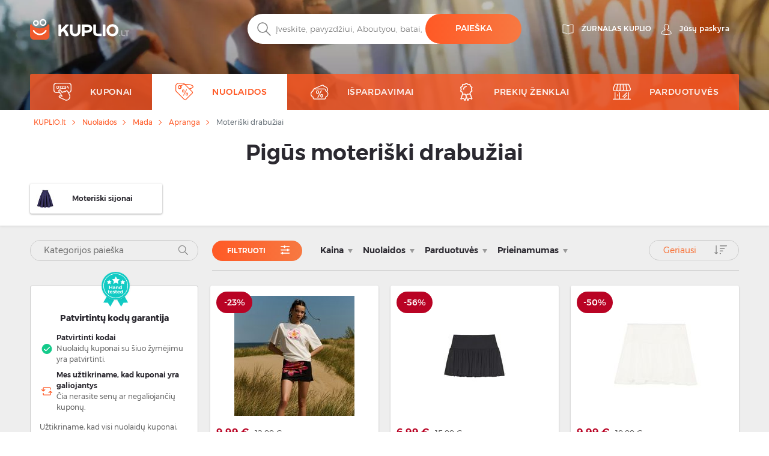

--- FILE ---
content_type: text/html; charset=UTF-8
request_url: https://kuplio.lt/nuolaidos/moteriski-drabuziai
body_size: 22027
content:
<!DOCTYPE html>
    

<html lang="lt">

<head>
        <link rel="canonical" href="https://kuplio.lt/nuolaidos/moteriski-drabuziai" />
            <meta name="description" content="Nuolaidos ir akcijos moteriški drabužiai ✅ daugiau nei 30 prekių ženklų - ,... ✅ Viskas su nuolaida ✌ KUPLIO.lt – pirk pigiau!">
    <title>Pigūs moteriški drabužiai - Išpardavimai iki 57% - Kuplio.lt</title>
    <meta charset="utf-8">
    <meta http-equiv="X-UA-Compatible" content="IE=edge">
    <meta name="viewport" content="width=device-width, initial-scale=1">
    <meta name="include_mode" content="async" />
                    
    <link rel="icon" type="image/x-icon" href="/assets/images/favicon.ico">

    <style>
        
        @font-face {
            font-family: "Montserrat";
            font-style: normal;
            font-weight: 300;
            src: url("/assets/fonts/lt/Montserrat-Light.lt.woff2") format("woff2"), url("/assets/fonts/lt/Montserrat-Light.lt.woff") format("woff");
            font-display: fallback;
        }

        @font-face {
            font-family: "Montserrat";
            font-style: normal;
            font-weight: 400;
            src: url("/assets/fonts/lt/Montserrat-Regular.lt.woff2") format("woff2"), url("/assets/fonts/lt/Montserrat-Regular.lt.woff") format("woff");
            font-display: fallback;
        }

        @font-face {
            font-family: "Montserrat";
            font-style: normal;
            font-weight: 500;
            src: url("/assets/fonts/lt/Montserrat-Medium.lt.woff2") format("woff2"), url("/assets/fonts/lt/Montserrat-Medium.lt.woff") format("woff");
            font-display: fallback;
        }

        @font-face {
            font-family: "Montserrat";
            font-style: normal;
            font-weight: 700;
            src: url("/assets/fonts/lt/Montserrat-SemiBold.lt.woff2") format("woff2"), url("/assets/fonts/lt/Montserrat-SemiBold.lt.woff") format("woff");
            font-display: fallback;
        }

        @font-face {
            font-family: "Montserrat";
            font-style: normal;
            font-weight: 800;
            src: url("/assets/fonts/lt/Montserrat-Bold.lt.woff2") format("woff2"), url("/assets/fonts/lt/Montserrat-Bold.lt.woff") format("woff");
            font-display: fallback;
        }
    </style>


    
    
                <!-- Google Tag Manager -->
        <script>window.addEventListener('load', function(){setTimeout(function(){(function(w,d,s,l,i){w[l]=w[l]||[];w[l].push({'gtm.start':
                        new Date().getTime(),event:'gtm.js'});var f=d.getElementsByTagName(s)[0],
                    j=d.createElement(s),dl=l!='dataLayer'?'&l='+l:'';j.async=true;j.src=
                    'https://www.googletagmanager.com/gtm.js?id='+i+dl;f.parentNode.insertBefore(j,f);})(window,document,'script','dataLayer','GTM-5GM6XGL');}, 3000);
            });</script>
        <!-- End Google Tag Manager -->
        
        <link rel="stylesheet" href="/build/global.9bea14b6.css">
    
    
    
    <script type="text/javascript">
        const currentLocale = 'lt';
    </script>
</head>

<body class=product_frontend_index>
                <!-- Google Tag Manager (noscript) -->
        <noscript><iframe src='https://www.googletagmanager.com/ns.html?id=GTM-5GM6XGL'
height='0' width='0' style='display:none;visibility:hidden'></iframe></noscript>
        <!-- End Google Tag Manager (noscript) -->
        
    
        <div class="modal fade" id="modal-show-sale"></div>
        <div class="modal fade person-conditions-modal" id="person-conditions-modal"></div>
    <div class="modal fade person-conditions-send-modal" id="person-conditions-send-modal"></div>
        <header>
                

    <div class="header-container auto-resize position-relative ">
        <div class="overlay-bg" style="position: absolute;left: 0;top: 0;right: 0;bottom: 0;">
            <picture>
                <source type="image/webp" srcset="/assets/images/lt/sections/kuplio_bg_photos_main_section_desktop_02.webp 576w, /assets/images/lt/sections/kuplio_bg_photos_main_section_desktop_02.webp 991w, /assets/images/lt/sections/kuplio_bg_photos_main_section_desktop_02.webp 2000w">
                <img fetchpriority="high" style="width: 100%;height: 100%;background-position: center;object-fit: cover;object-position: center;" alt="" src="/assets/images/lt/sections/kuplio_bg_photos_main_section_desktop_02.avif">
            </picture>
        </div>
                <div class="container pos-relative navigation-template-append">

                        
<div class="row nav-header pt-lg-4">
    <div class="col-7 col-sm-6 col-lg-3 brand-logo">
        <a href="/"
           class="svg logo-w-medium">
            <img src="/assets/images/lt/svg/logo/kuplio_white.svg"
                 alt="__kuplio_white" loading="lazy"
                 class="object light " loading="lazy">
            <img src="/assets/images/lt/svg/logo/kuplio_black.svg"
                 alt="__kuplio_black" loading="lazy"
                 class="object dark " loading="lazy">
        </a>
    </div>

            <div class="col-5 col-sm-6 col-lg-4 offset-lg-5 header-right">
            <div class="d-none d-lg-flex">
                                    <a href="/blog" class="s31-header-icon" alt="Žurnalas KUPLIO">
                        <svg width="19px" height="18px" class="s31-noHover" viewBox="0 0 19 18" version="1.1" role="img" aria-label="[title]">
                            <title>Žurnalas KUPLIO</title>
                            <g id="Desktop" stroke="none" stroke-width="1" fill="none" fill-rule="evenodd" stroke-linejoin="round">
                                <g id="KUPLIO---Header---Vyhledávač" transform="translate(-1215.000000, -36.000000)" stroke="#FFFFFF">
                                    <g id="v5" transform="translate(1216.000000, 28.000000)">
                                        <g id="Group-9" transform="translate(0.000000, 9.000000)">
                                            <path d="M8.50464067,2.00118412 C4.20027855,-0.475322841 0.0236768802,0.0759696379 0.0236768802,0.0759696379 L0.0236768802,13.8653847 C4.77377994,13.454354 7.86588579,15.6166688 8.5,16.190549 L8.5,16.1988833 C8.50146797,16.1975574 8.5031727,16.1960421 8.50464067,16.1947162 C8.50610864,16.1960421 8.50781337,16.1975574 8.50928134,16.1988833 L8.50928134,16.190549 C9.14334819,15.6166688 12.2355014,13.454354 16.9856045,13.8653847 L16.9856045,0.0759696379 C16.9856045,0.0759696379 12.8090028,-0.475322841 8.50464067,2.00118412 Z" id="Stroke-3"></path>
                                            <path d="M8.52810446,1.99736741 C8.52810446,10.6817117 8.52810446,15.3992559 8.52810446,16.15" id="Stroke-7" stroke-linecap="round"></path>
                                        </g>
                                    </g>
                                </g>
                            </g>
                        </svg>
                        <span class="header-link">Žurnalas KUPLIO</span>
                    </a>
                

                <div class="body-user d-inline-block">
                                        <a href="#" class="popup-login btn p-0 text-center align-middle s31-noHover"
                       data-content=" "
                       data-placement="bottom"
                       data-toggle="popover"
                       alt="Jūsų paskyra">
                        <svg id="account" version="1.1" id="Layer_1" x="0px" y="0px" class="s31-noHover" width="18px" height="18px"
                              viewBox="0 0 18 18" style="enable-background:new 0 0 18 18;" xml:space="preserve"  role="img" aria-label="[title]">
                              <title>Jūsų paskyra</title>
                              <style type="text/css">
                                   .ava0{fill-rule:evenodd;clip-rule:evenodd;fill:#fff;}
                              </style>
                              <g id="Page-1">
                                   <g id="Artboard" transform="translate(-299.000000, -52.000000)">
                                        <g id="Fill-1">
                                             <path id="path-1_00000052095948971941674520000008342075283685877383_" class="ava0" d="M308,69.1c2,0,4.2-0.2,7.1-0.7
                                                  c0.3-0.1,0.6-0.2,0.6-0.4c0-0.1,0-0.1,0-0.2v-0.1c0-1-0.4-1.9-1.1-2.9c-0.6-0.7-1.5-1.1-2.6-1.5c-0.8-0.3-1.6-0.7-2.3-1.2
                                                  l-0.4-0.3l0.3-0.4c0.4-0.4,0.6-0.9,0.8-1.5l0-0.1l0.1-0.1c0.4-0.4,0.9-1.2,0.9-1.9c0-0.2,0-0.4,0-0.4l-0.3,0l0-2
                                                  c0,0,0-1.1-0.7-1.8c-0.5-0.5-1.3-0.8-2.3-0.8c-1,0-1.7,0.3-2.3,0.8c-0.7,0.7-0.7,1.8-0.7,1.8l0,2l-0.3,0c0,0.1,0,0.2,0,0.4
                                                  c0,0.7,0.4,1.5,0.9,1.9l0.1,0.1l0,0.1c0.1,0.6,0.4,1.1,0.8,1.5l0.3,0.4l-0.5,0.3c-0.7,0.5-1.5,0.8-2.3,1.1c-1,0.4-2,0.8-2.6,1.5
                                                  c-0.7,0.9-1.1,1.9-1.1,2.9v0.1c0,0.1,0,0.1,0,0.2c0,0.2,0.3,0.3,0.7,0.4C303.8,68.9,306,69.1,308,69.1 M308,69.9
                                                  c-2,0-4.3-0.2-7.2-0.7c-0.4-0.1-1.3-0.3-1.3-1.1c0-0.1,0-0.2,0-0.2v-0.1c0-1.2,0.4-2.3,1.2-3.4c0.7-0.9,1.8-1.3,2.9-1.8
                                                  c0.6-0.3,1.3-0.5,1.8-0.8c-0.3-0.4-0.5-0.9-0.6-1.4c-0.5-0.5-1-1.5-1-2.4c0-0.5,0-0.8,0.3-1.1c0,0,0,0,0.1-0.1l0-1.3
                                                  c0,0,0-1.4,1-2.4c0.7-0.7,1.6-1,2.9-1c1.2,0,2.2,0.3,2.9,1c1,1,1,2.3,1,2.4l0,1.3c0,0,0.1,0,0.1,0.1c0.2,0.2,0.3,0.6,0.3,1.1
                                                  c0,0.9-0.5,1.8-1,2.4c-0.1,0.5-0.3,1-0.6,1.4c0.5,0.3,1.2,0.6,1.8,0.8c1.1,0.4,2.2,0.9,2.9,1.8c0.8,1.1,1.2,2.2,1.2,3.4v0.1
                                                  c0,0.1,0,0.2,0,0.2c0,0.8-0.9,1-1.3,1.1C312.3,69.7,310.1,69.9,308,69.9C308,69.9,308,69.9,308,69.9z"/>
                                        </g>
                                   </g>
                              </g>
                        </svg>
                        <span class="header-link">Jūsų paskyra</span>
                    </a>
                                </div>
                            </div>
            <div class="d-block d-lg-none">
                <a class="search-icon align-middle">
                    <img src="/assets/images/lt/svg/global/Search%20Grey.svg"
                         alt="__search_grey" class="object icon i-m"
                         loading="lazy" width="24" height="24">
                </a>
                <div class="nav-toggler-search-icon d-none align-middle">
                    <span></span>
                    <span></span>
                    <span></span>
                    <span></span>
                </div>
                <a id="profile-main-header"
                   class="profile  mr-lg-3">
                    <img src="/assets/images/lt/svg/global/Avatar.svg"
                         class="object icon" loading="lazy"
                         width="24" height="24">
                    <img src="/assets/images/lt/svg/global/Avatar%20Grey.svg"
                         class="object icon sticky-icon" loading="lazy"
                         width="24" height="24">
                </a>
                 <a class="searcher-mobile" href="/narsykles-pletinys" alt="Vyhledávač">
                    <svg width="28px" height="28px" class="s31-noHover" viewBox="0 0 17 18" version="1.1" xmlns="http://www.w3.org/2000/svg" xmlns:xlink="http://www.w3.org/1999/xlink">
                        <g id="Desktop" stroke="none" stroke-width="1" fill="none" fill-rule="evenodd">
                            <path d="M13.8615909,5.22265909 C13.8615909,5.22265909 12.4877273,8.44743182 7.53045455,8.44743182 C2.25818182,8.44743182 1.13204545,5.22265909 1.13204545,5.22265909 C0.506818182,5.22265909 3.70370401e-13,5.72947727 3.70370401e-13,6.35493182 L3.70370401e-13,14.0928864 C3.70370401e-13,15.8490227 1.42340909,17.2728864 3.17977273,17.2728864 L11.8140909,17.2728864 C13.5702273,17.2728864 14.9936364,15.8490227 14.9936364,14.0928864 L14.9936364,6.35493182 C14.9936364,5.72947727 14.4868182,5.22265909 13.8615909,5.22265909" id="Fill-1" stroke="#FFFFFF" stroke-linecap="round"></path>
                            <path d="M12.9057707,10.9345059 C11.7809612,12.826719 9.71614558,14 7.50391034,14 C5.28697273,14 3.21745476,12.8212777 2.09452613,10.9213561 C1.95768684,10.6901007 1.96379994,10.3887886 2.14930888,10.1940352 C2.4420321,9.88682835 2.91532677,9.96187298 3.11024047,10.2962864 C4.01615421,11.849325 5.6998418,12.8142494 7.50391034,12.8142494 C9.30821401,12.8142494 10.9916665,11.849325 11.8978153,10.2962864 C12.0663957,10.0067637 12.4435267,9.91176765 12.7322529,10.0908772 C13.0151011,10.2661325 13.0752916,10.6495177 12.9057707,10.9345059" id="Fill-4" fill="#FFFFFF"></path>
                            <path d="M10.4999545,0.972299644 C9.6575446,0.972299644 8.97229588,1.65773337 8.97229588,2.4998928 C8.97229588,3.34226663 9.6575446,4.02770036 10.4999545,4.02770036 C11.3423645,4.02770036 12.0276132,3.34226663 12.0276132,2.4998928 C12.0276132,1.65773337 11.3423645,0.972299644 10.4999545,0.972299644 M10.4999545,5 C9.12130961,5 7.99995455,3.87847862 7.99995455,2.4998928 C7.99995455,1.12152138 9.12130961,0 10.4999545,0 C11.8785995,0 12.9999545,1.12152138 12.9999545,2.4998928 C12.9999545,3.87847862 11.8785995,5 10.4999545,5" id="Fill-6" fill="#FFFFFF"></path>
                            <path d="M4.99995455,1.91992495 C4.40435661,1.91992495 3.91992615,2.4045337 3.91992615,3.00010143 C3.91992615,3.5954663 4.40435661,4.08007505 4.99995455,4.08007505 C5.59555248,4.08007505 6.07998295,3.5954663 6.07998295,3.00010143 C6.07998295,2.4045337 5.59555248,1.91992495 4.99995455,1.91992495 M4.99995455,5 C3.89700293,5 2.99995455,4.10279426 2.99995455,3.00010143 C2.99995455,1.89720574 3.89700293,1 4.99995455,1 C6.10290616,1 6.99995455,1.89720574 6.99995455,3.00010143 C6.99995455,4.10279426 6.10290616,5 4.99995455,5" id="Fill-8" fill="#FFFFFF"></path>
                        </g>
                    </svg>
                </a>
                                <div id="nav-toggler-header" class="nav-toggler-profile d-none align-middle">
                    <span></span>
                    <span></span>
                    <span></span>
                    <span></span>
                </div>
                <div id="nav-toggler-icon"
                     class="nav-toggler align-middle ">
                    <span></span>
                    <span></span>
                    <span></span>
                    <span></span>
                </div>
            </div>
        </div>
    </div>

                        <div class="row row-center mt-lg-56-neg">
                <div class="col-12 p-0 order-2 order-lg-1 text-center">
                    <form class="search-form pt-1 pt-lg-0">
                                                <div class="form-block d-flex">
                            <img src="/assets/images/lt/svg/search.svg"
                                 alt="__search" class="object icon ic-red"
                                 loading="lazy" width="24" height="24">
                            <input type="text" placeholder="Įveskite, pavyzdžiui, Aboutyou, batai, ..."
                                   class="search"
                                   data-placeholder="Pradėkite čia ..."
                                   data-searchPath="/searchForTypeahead"
                                   id="search-autocomplete">
                            <button type="button"
                                    class="btn btn-solid autocomplete-submit">Paieška</button>
                        </div>
                    </form>
                </div>

                            </div>
            

            <template id="header-navigation-template">
                <div class="row menu-row">
                    <nav class="main-menu mobile-fixed">
                        <ul>
                            <li class="li-main " id="coupons-menu">
                                <a class="sub-link-arrow">
                                    <img src="/assets/images/lt/svg/arrow-back-white.svg" class="icon i-arrow-left" width="24" height="24">
                                </a>
                                <a href="/kuponai" class="svg">
                                    <img src="/assets/images/lt/svg/global/Coupon Code.svg"
                                         data-path="/assets/images/lt/svg/global/Coupon Code Orange.svg"
                                         data-callback-path="/assets/images/lt/svg/global/Coupon Code.svg"
                                         class="icon" width="24" height="24" loading="lazy">
                                    <span class="ml-3">Kuponai</span>
                                </a>
                                <a href="/kuponai" class="sub-link-open">
                                    <span class="arrow-right"></span>
                                </a>
                            </li>

                            <li class="li-main activeMenu" id="products-menu">
                                <a class="sub-link-arrow">
                                    <img src="/assets/images/lt/svg/arrow-back-white.svg" class="icon i-arrow-left" width="24" height="24">
                                </a>
                                <a href="/nuolaidos" class="svg">
                                    <img src="/assets/images/lt/svg/global/Tag.svg"
                                         data-path="/assets/images/lt/svg/global/Tag Orange.svg"
                                         data-callback-path="/assets/images/lt/svg/global/Tag.svg"
                                         class="icon" width="24" height="24" loading="lazy">
                                    <span class="ml-3">Nuolaidos</span>
                                </a>
                                <a class="sub-link">
                                    <span class="arrow-right"></span>
                                </a>
                                <ul class="submenu">
                                                                                                                <li>
                                            <a class="sub-link-arrow">
                                                <img src="/assets/images/lt/svg/arrow-back-white.svg" class="icon i-arrow-left" width="24" height="24" loading="lazy">
                                            </a>
                                            <a href="/nuolaidos/mada" class="svg">
                                                <img src="                                            "
                                                     class="icon" width="24" height="24" loading="lazy">
                                                <span>Mada</span>
                                                <span class="count ml-2">(22)</span>
                                            </a>
                                            <a class="sub-link"
                                               >
                                                <span class="arrow-right"></span>
                                            </a>
                                            <ul class="submenu">
                                                                                                    <li class="">
                                                        <a class="sub-link-arrow">
                                                            <img src="/assets/images/lt/svg/arrow-back-white.svg" class="icon i-arrow-left" loading="lazy">
                                                        </a>
                                                        <a href="/nuolaidos/avalyne" class="svg">
                                                            <span>Avalynė</span>
                                                        </a>
                                                        <a href="/nuolaidos/avalyne" class="sub-link">
                                                            <span class="arrow-right"></span>
                                                        </a>
                                                        <ul class="submenu">
                                                                                                                    </ul>
                                                    </li>
                                                                                                    <li class="ml-0">
                                                        <a class="sub-link-arrow">
                                                            <img src="/assets/images/lt/svg/arrow-back-white.svg" class="icon i-arrow-left" loading="lazy">
                                                        </a>
                                                        <a href="/nuolaidos/apranga" class="svg">
                                                            <span>Apranga</span>
                                                        </a>
                                                        <a  class="sub-link">
                                                            <span class="arrow-right"></span>
                                                        </a>
                                                        <ul class="submenu">
                                                                                                                            <li>
                                                                    <a class="sub-link-arrow">
                                                                        <img src="/assets/images/lt/svg/arrow-back-white.svg" class="icon i-arrow-left" loading="lazy" width="24" height="24">
                                                                    </a>
                                                                    <a href="/nuolaidos/moteriski-drabuziai" class="svg">
                                                                        <span>Moteriški drabužiai</span>
                                                                    </a>
                                                                    <a href="/nuolaidos/moteriski-drabuziai" class="link">
                                                                        <span class="arrow-right"></span>
                                                                    </a>
                                                                </li>
                                                                                                                    </ul>
                                                    </li>
                                                                                            </ul>
                                        </li>
                                                                                                        </ul>
                            </li>

                            <li class="li-main " id="sales-menu">
                                <a class="sub-link-arrow">
                                    <img src="/assets/images/lt/svg/arrow-back-white.svg" class="icon i-arrow-left" width="24" height="24" loading="lazy">
                                </a>
                                <a href="/ispardavimai" class="svg">
                                    <img src="/assets/images/lt/svg/global/Sale Coupons.svg"
                                         data-path="/assets/images/lt/svg/global/Sale Coupons Orange.svg"
                                         data-callback-path="/assets/images/lt/svg/global/Sale Coupons.svg"
                                         class="icon" width="24" height="24" loading="lazy">
                                    <span class="ml-3">Išpardavimai</span>
                                </a>
                                <a href="/ispardavimai" class="sub-link-open">
                                    <span class="arrow-right"></span>
                                </a>
                            </li>

                            <li class="li-main " id="brands-menu">
                                <a class="sub-link-arrow">
                                    <img src="/assets/images/lt/svg/arrow-back-white.svg" class="icon i-arrow-left" width="24" height="24">
                                </a>
                                <a href="/prekiu-zenklai?show=list" class="svg">
                                    <img src="/assets/images/lt/svg/global/Warranty.svg"
                                         data-path="/assets/images/lt/svg/global/Warranty Orange.svg"
                                         data-callback-path="/assets/images/lt/svg/global/Warranty.svg"
                                         class="icon" width="24" height="24" loading="lazy">
                                    <span class="ml-3">Prekių ženklai</span>
                                </a>
                                <a href="/prekiu-zenklai?show=list" class="sub-link-open">
                                    <span class="arrow-right"></span>
                                </a>
                            </li>

                            <li class="li-main " id="eshops-menu">
                                <a class="sub-link-arrow">
                                    <img src="/assets/images/lt/svg/arrow-back-white.svg" class="icon i-arrow-left" width="24" height="24" loading="lazy">
                                </a>
                                <a href="/parduotuves?show=list" class="svg">
                                    <img src="/assets/images/lt/svg/global/Marketplace.svg"
                                         data-path="/assets/images/lt/svg/global/Marketplace Orange.svg"
                                         data-callback-path="/assets/images/lt/svg/global/Marketplace.svg"
                                         class="icon" width="24" height="24" loading="lazy">
                                    <span class="ml-3">Parduotuvės</span>
                                </a>
                                <a href="/parduotuves?show=list" class="sub-link-open">
                                    <span class="arrow-right"></span>
                                </a>
                            </li>

                            <li class="special mobile li-main">
                                <a class="sub-link-arrow">
                                    <img src="/assets/images/lt/svg/arrow-back-white.svg" class="icon i-arrow-left" width="24" height="24" loading="lazy">
                                </a>
                                <a href="/blog" class="svg">
                                    <img src="/assets/images/lt/svg/wallet-kuplio.svg" class="icon" width="24" height="24" loading="lazy">
                                    <span class="ml-3">Žurnalas KUPLIO</span>
                                </a>
                                <a href="/blog" class="sub-link-open">
                                    <span class="arrow-right"></span>
                                </a>
                                <ul class="submenu">
                                                                                                                <li>
                                            <a class="sub-link-arrow">
                                                <img src="/assets/images/lt/svg/arrow-back-white.svg" class="icon i-arrow-left" width="24" height="24" loading="lazy">
                                            </a>
                                            <a href="/blog/apsipirkimas" class="svg">
                                                <img src=" /assets/images/lt/categories/ea286ac77d4560264d68ddf47ea6b7f8.svg "
                                                     class="icon" width="24" height="24" loading="lazy">
                                                <span>Apsipirkimas</span>
                                            </a>
                                        </li>
                                                                            <li>
                                            <a class="sub-link-arrow">
                                                <img src="/assets/images/lt/svg/arrow-back-white.svg" class="icon i-arrow-left" width="24" height="24" loading="lazy">
                                            </a>
                                            <a href="/blog/buitis" class="svg">
                                                <img src=" /assets/images/lt/categories/617bb39c45221f14a25db6365838373a.svg "
                                                     class="icon" width="24" height="24" loading="lazy">
                                                <span>Buitis</span>
                                            </a>
                                        </li>
                                                                            <li>
                                            <a class="sub-link-arrow">
                                                <img src="/assets/images/lt/svg/arrow-back-white.svg" class="icon i-arrow-left" width="24" height="24" loading="lazy">
                                            </a>
                                            <a href="/blog/seima" class="svg">
                                                <img src=" /assets/images/lt/categories/41f7315396b2346b1224ddf68f5c4c28.svg "
                                                     class="icon" width="24" height="24" loading="lazy">
                                                <span>Šeima</span>
                                            </a>
                                        </li>
                                                                            <li>
                                            <a class="sub-link-arrow">
                                                <img src="/assets/images/lt/svg/arrow-back-white.svg" class="icon i-arrow-left" width="24" height="24" loading="lazy">
                                            </a>
                                            <a href="/blog/laisvalaikis" class="svg">
                                                <img src=" /assets/images/lt/categories/6ffbe5186393a78d2aceb0e1b5b2c847.svg "
                                                     class="icon" width="24" height="24" loading="lazy">
                                                <span>Laisvalaikis</span>
                                            </a>
                                        </li>
                                                                            <li>
                                            <a class="sub-link-arrow">
                                                <img src="/assets/images/lt/svg/arrow-back-white.svg" class="icon i-arrow-left" width="24" height="24" loading="lazy">
                                            </a>
                                            <a href="/blog/keliones" class="svg">
                                                <img src=" /assets/images/lt/categories/c5ca714b1aa042f6dbcde349926e30b9.svg "
                                                     class="icon" width="24" height="24" loading="lazy">
                                                <span>Kelionės</span>
                                            </a>
                                        </li>
                                                                            <li>
                                            <a class="sub-link-arrow">
                                                <img src="/assets/images/lt/svg/arrow-back-white.svg" class="icon i-arrow-left" width="24" height="24" loading="lazy">
                                            </a>
                                            <a href="/blog/draudimas" class="svg">
                                                <img src=" /assets/images/lt/categories/8b1eb72bfe6b4c42d098bd4a0aa6b6cc.svg "
                                                     class="icon" width="24" height="24" loading="lazy">
                                                <span>Draudimas</span>
                                            </a>
                                        </li>
                                                                            <li>
                                            <a class="sub-link-arrow">
                                                <img src="/assets/images/lt/svg/arrow-back-white.svg" class="icon i-arrow-left" width="24" height="24" loading="lazy">
                                            </a>
                                            <a href="/blog/finansai" class="svg">
                                                <img src=" /assets/images/lt/categories/3d982f5bfe5df9f41b462b0e2af52551.svg "
                                                     class="icon" width="24" height="24" loading="lazy">
                                                <span>Finansai</span>
                                            </a>
                                        </li>
                                                                            <li>
                                            <a class="sub-link-arrow">
                                                <img src="/assets/images/lt/svg/arrow-back-white.svg" class="icon i-arrow-left" width="24" height="24" loading="lazy">
                                            </a>
                                            <a href="/blog/komunalines-paslaugos" class="svg">
                                                <img src=" /assets/images/lt/categories/1aa37f34b84d164b908e180f8d385cf2.svg "
                                                     class="icon" width="24" height="24" loading="lazy">
                                                <span>Komunalinės paslaugos</span>
                                            </a>
                                        </li>
                                                                            <li>
                                            <a class="sub-link-arrow">
                                                <img src="/assets/images/lt/svg/arrow-back-white.svg" class="icon i-arrow-left" width="24" height="24" loading="lazy">
                                            </a>
                                            <a href="/blog/komunikacijos" class="svg">
                                                <img src=" /assets/images/lt/categories/b165c01af01852b7674c2d4e6275bc76.svg "
                                                     class="icon" width="24" height="24" loading="lazy">
                                                <span>Komunikacijos</span>
                                            </a>
                                        </li>
                                                                            <li>
                                            <a class="sub-link-arrow">
                                                <img src="/assets/images/lt/svg/arrow-back-white.svg" class="icon i-arrow-left" width="24" height="24" loading="lazy">
                                            </a>
                                            <a href="/blog/automobiliai" class="svg">
                                                <img src=" /assets/images/lt/categories/9ab02cb14556c59341ad9803ae38d667.svg "
                                                     class="icon" width="24" height="24" loading="lazy">
                                                <span>Automobiliai</span>
                                            </a>
                                        </li>
                                                                                                        </ul>
                            </li>
                        </ul>
                    </nav>
                </div>
            </template>

            <div class="row menu-row">
                <nav class="main-menu">
                    <ul>
                        <li class="li-main " id="coupons-menu">
                            <a class="sub-link-arrow">
                                <img src="/assets/images/lt/svg/arrow-back-white.svg" class="icon i-arrow-left" width="24" height="24">
                            </a>
                            <a href="/kuponai" class="svg">
                                <img src="/assets/images/lt/svg/global/Coupon Code.svg"
                                     data-path="/assets/images/lt/svg/global/Coupon Code Orange.svg"
                                     data-callback-path="/assets/images/lt/svg/global/Coupon Code.svg"
                                     class="icon" width="24" height="24">
                                <span class="ml-3">Kuponai</span>
                            </a>
                            <a class="sub-link">
                                <span class="arrow-right"></span>
                            </a>
                        </li>

                        <li class="li-main activeMenu"
                            id="products-menu">
                            <a class="sub-link-arrow">
                                <img src="/assets/images/lt/svg/arrow-back-white.svg" class="icon i-arrow-left" width="24" height="24">
                            </a>
                            <a href="/nuolaidos" class="svg">
                                <img src="/assets/images/lt/svg/global/Tag.svg"
                                     data-path="/assets/images/lt/svg/global/Tag Orange.svg"
                                     data-callback-path="/assets/images/lt/svg/global/Tag.svg"
                                     class="icon" width="24" height="24">
                                <span class="ml-3">Nuolaidos</span>
                            </a>
                            <a class="sub-link">
                                <span class="arrow-right"></span>
                            </a>
                        </li>

                        <li class="li-main " id="sales-menu">
                            <a class="sub-link-arrow">
                                <img src="/assets/images/lt/svg/arrow-back-white.svg" class="icon i-arrow-left" width="24" height="24">
                            </a>
                            <a href="/ispardavimai" class="svg">
                                <img src="/assets/images/lt/svg/global/Sale Coupons.svg"
                                     data-path="/assets/images/lt/svg/global/Sale Coupons Orange.svg"
                                     data-callback-path="/assets/images/lt/svg/global/Sale Coupons.svg"
                                     class="icon" width="24" height="24">
                                <span class="ml-3">Išpardavimai</span>
                            </a>
                            <a class="sub-link">
                                <span class="arrow-right"></span>
                            </a>
                        </li>

                        <li class="li-main " id="brands-menu">
                            <a class="sub-link-arrow">
                                <img src="/assets/images/lt/svg/arrow-back-white.svg" class="icon i-arrow-left" width="24" height="24">
                            </a>
                            <a href="/prekiu-zenklai?show=list" class="svg">
                                <img src="/assets/images/lt/svg/global/Warranty.svg"
                                     data-path="/assets/images/lt/svg/global/Warranty Orange.svg"
                                     data-callback-path="/assets/images/lt/svg/global/Warranty.svg"
                                     class="icon" width="24" height="24">
                                <span class="ml-3">Prekių ženklai</span>
                            </a>
                        </li>

                        <li class="li-main " id="eshops-menu">
                            <a class="sub-link-arrow">
                                <img src="/assets/images/lt/svg/arrow-back-white.svg" class="icon i-arrow-left" width="24" height="24">
                            </a>
                            <a href="/parduotuves?show=list" class="svg">
                                <img src="/assets/images/lt/svg/global/Marketplace.svg"
                                     data-path="/assets/images/lt/svg/global/Marketplace Orange.svg"
                                     data-callback-path="/assets/images/lt/svg/global/Marketplace.svg"
                                     class="icon" width="24" height="24">
                                <span class="ml-3">Parduotuvės</span>
                            </a>
                        </li>

                        <li class="special mobile li-main">
                            <a class="sub-link-arrow">
                                <img src="/assets/images/lt/svg/arrow-back-white.svg" class="icon i-arrow-left" width="24" height="24">
                            </a>
                            <a href="/blog" class="svg">
                                <img src="/assets/images/lt/svg/wallet-kuplio.svg" class="icon" width="24" height="24">
                                <span class="ml-3">Žurnalas KUPLIO</span>
                            </a>
                            <a class="sub-link">
                                <span class="arrow-right"></span>
                            </a>
                        </li>
                    </ul>
                </nav>
            </div>

                                            <div class="row menu-row justify-content-center bg-white shadow-sm position-fixed" id="menu-login">
            <div class="col-12 col-sm-6">
            <div class="menu-login">
                <p class="text-center h4 font-weight-bold text-dark mb-3">Prisijungti</p>
                <form class="login-form" action="/login" method="post">
                    <div class="row">
                        <div class="col-12 form-group">
                            <img loading="lazy" src="/assets/images/lt/svg/global/Avatar%20Grey.svg" alt="__avatar_grey" class="object icon">
                            <input type="text" placeholder="Jūsų el. pašto adresas" name="_email" loading="lazy" width="24" height="24">
                        </div>
                        <div class="col-12 form-group">
                            <img src="/assets/images/lt/svg/global/Gray/Lock.svg"
                                  alt="__lock" class="object icon" loading="lazy" width="24" height="24">
                            <input type="password" placeholder="Jūsų slaptažodis" name="_password">
                        </div>
                        <div class="col-12 form-group d-flex">
                            <input type="submit" class="btn btn-solid-l m-auto w-100" value="Prisijungti">
                        </div>
                        <div class="col-6 form-group">
                            <label class="checkbox">Prisiminti                                <input type="checkbox" id="remember_me" name="_remember_me" checked="checked">
                                <span class="checkmark"></span>
                            </label>
                        </div>
                        <div class="lostPasswordButton col-6 form-group text-right">
                            <a href="#" class="font-weight-normal text-lowercase">Pamiršote slaptažodį?</a>
                        </div>
                        <input type="hidden" name="_csrf_token" value="52dcc4094b2b3.jLlBs_oX4ST6xpBH9ZJv8OYClL7PEygTywpckg33KCg._f434phQrBSLtOgkg_8ixJNAy8S-IFJJ_mUJ92GNGXno3hfBvSWXcJiR5w">
                    </div>
                </form>

                <div class="login-form row">
                                        <div class="col-12">
                        <div class="lostPassword" style="display: none;">
                            <form name="request_password_reset" method="post" action="/naudotojas/slaptazodzio-keitimas">
<input type="hidden" id="request_password_reset__token" name="request_password_reset[_token]" value="3440401f58.qTmCTOmhksuFKp3llmspUjbrBjUc-302UVMQv5-4TOA.22zreo-W4KjiUs2CoTJDDWypSXgqpB55FSVc1vDAI6zlbNUjv5LTjc5z-g" />
<div class="col-12 form-group">
    <p class="text-center mb-4 pr-1"><span class="before-line">Pamiršote slaptažodį?</span></p>
    <hr class="line">
</div>

<div class="col-12 form-group">
    <img src="/assets/images/lt/svg/global/Avatar%20Grey.svg" alt="__avatar_grey" class="object icon" loading="lazy" width="24" height="24">
    <input type="text" id="request_password_reset_email" name="request_password_reset[email]" required="required" placeholder="El. paštas" />
</div>

<div class="col-12 form-group d-flex">
    <input type="submit" class="btn btn-solid-l m-auto w-100" value="Siųsti"/>
</div>
</form>
                        </div>
                    </div>
                    <div class="col-12">
                        <p class="text-center mb-4"><span class="before-line">Jūs vis dar neužsiregistravote?</span></p>
                        <hr class="line">
                    </div>
                    <div class="col-12 form-group d-flex">
                        <a href="/registracija" class="btn btn-solid-l m-auto w-100">REGISTRACIJA</a>
                    </div>
                </div>
            </div>
        </div>
    </div>

                <div class="row menu-row justify-content-center bg-white position-fixed shadow-sm" id="menu-search">
                    <div class="col-12 p-0">
                        <div class="menu-search">
                            <form class="search-form pt-1">
                                <div class="form-block m-0 text-center">
                                    <img src="/assets/images/lt/svg/search.svg" class="icon ic-red" width="24" height="24">
                                    <input type="text"
                                           placeholder="templates.header_navigation.Kasa.cz..."
                                           class="search"
                                           data-placeholder="templates.header_navigation.Start_here"
                                           id="search-autocomplete-mobile">
                                    <button class="btn btn-solid">Paieška</button>
                                </div>
                            </form>
                        </div>
                    </div>
                </div>
                    </div>
    </div>
</header>


    <div id="eshops-menu-container" class="d-none mega-menu shadow-lg">
        <section class="py-4">
            <div class="container container-swiper">
                <div class="row">
                    <div class="col-12 text-center">
                        <p class="h6 font-weight-bold">Populiariausios internetinės parduotuvės</p>
                    </div>
                </div>

                <div class="row inside-padding-for-swiper-no-controls">
                    <div id="top-eshops-menu" class="swiper swiper-top-dropdown-coupons dropdown-swiper">
                        <div class="swiper-wrapper">
                                                            <div class="swiper-slide brand item ppc-counter" data-id="2147" data-type="Eshop">
                                    <a href="/kuponai/notino">
                                        <div class="panel">
                                                                                        
                                            <picture>
                                                                                                <img alt="Visi Notino nuolaidų kodai"
                                                        src="/assets/images/lt/eshops/154c960e93887372e6be72f344777511.webp"
                                                        class="img-fluid" loading="lazy" width="94" height="94">
                                            </picture>
                                        </div>
                                    </a>
                                </div>
                                                            <div class="swiper-slide brand item ppc-counter" data-id="2176" data-type="Eshop">
                                    <a href="/kuponai/modivo">
                                        <div class="panel">
                                                                                        
                                            <picture>
                                                                                                    <source srcset="/assets/images/lt/eshops/b0b16ebc95e2b13b35271bc222c83e2b.webp" type="image/webp">
                                                                                                <img alt="Visi Modivo nuolaidų kodai"
                                                        src="/assets/images/lt/eshops/b0b16ebc95e2b13b35271bc222c83e2b.jpg"
                                                        class="img-fluid" loading="lazy" width="94" height="94">
                                            </picture>
                                        </div>
                                    </a>
                                </div>
                                                            <div class="swiper-slide brand item ppc-counter" data-id="2160" data-type="Eshop">
                                    <a href="/kuponai/samsung">
                                        <div class="panel">
                                                                                        
                                            <picture>
                                                                                                <img alt="Visi Samsung nuolaidų kodai"
                                                        src="/assets/images/lt/eshops/64e0295b6c58be06cfad4c80630bca40.webp"
                                                        class="img-fluid" loading="lazy" width="94" height="94">
                                            </picture>
                                        </div>
                                    </a>
                                </div>
                                                            <div class="swiper-slide brand item ppc-counter" data-id="2346" data-type="Eshop">
                                    <a href="/kuponai/mohito">
                                        <div class="panel">
                                                                                        
                                            <picture>
                                                                                                <img alt="Visi Mohito nuolaidų kodai"
                                                        src="/assets/images/lt/eshops/c10a01b658579aa4fffaef928d5eb8f0.webp"
                                                        class="img-fluid" loading="lazy" width="94" height="94">
                                            </picture>
                                        </div>
                                    </a>
                                </div>
                                                            <div class="swiper-slide brand item ppc-counter" data-id="2174" data-type="Eshop">
                                    <a href="/kuponai/eavalyne">
                                        <div class="panel">
                                                                                        
                                            <picture>
                                                                                                    <source srcset="/assets/images/lt/eshops/79b3f2b8491d105b72946f9c78321a66.webp" type="image/webp">
                                                                                                <img alt="Visi eavalyne nuolaidų kodai"
                                                        src="/assets/images/lt/eshops/79b3f2b8491d105b72946f9c78321a66.jpg"
                                                        class="img-fluid" loading="lazy" width="94" height="94">
                                            </picture>
                                        </div>
                                    </a>
                                </div>
                                                            <div class="swiper-slide brand item ppc-counter" data-id="2230" data-type="Eshop">
                                    <a href="/kuponai/queens">
                                        <div class="panel">
                                                                                        
                                            <picture>
                                                                                                <img alt="Visi Queens nuolaidų kodai"
                                                        src="/assets/images/lt/eshops/7274b7a574b5caa248b96587c0784d88.webp"
                                                        class="img-fluid" loading="lazy" width="94" height="94">
                                            </picture>
                                        </div>
                                    </a>
                                </div>
                                                            <div class="swiper-slide brand item ppc-counter" data-id="2162" data-type="Eshop">
                                    <a href="/kuponai/myprotein">
                                        <div class="panel">
                                                                                        
                                            <picture>
                                                                                                <img alt="Visi Myprotein nuolaidų kodai"
                                                        src="/assets/images/lt/eshops/ccd14ec64a6f2545733a37d357ae0c0c.webp"
                                                        class="img-fluid" loading="lazy" width="94" height="94">
                                            </picture>
                                        </div>
                                    </a>
                                </div>
                                                            <div class="swiper-slide brand item ppc-counter" data-id="2196" data-type="Eshop">
                                    <a href="/kuponai/pigu">
                                        <div class="panel">
                                                                                        
                                            <picture>
                                                                                                <img alt="Visi Pigu.lt nuolaidų kodai"
                                                        src="/assets/images/lt/eshops/5d988bdc99b16c62a30e9344ccd3200a.webp"
                                                        class="img-fluid" loading="lazy" width="94" height="94">
                                            </picture>
                                        </div>
                                    </a>
                                </div>
                                                            <div class="swiper-slide brand item ppc-counter" data-id="2404" data-type="Eshop">
                                    <a href="/kuponai/dfds">
                                        <div class="panel">
                                                                                        
                                            <picture>
                                                                                                <img alt="Visi DFDS nuolaidų kodai"
                                                        src="/assets/images/lt/eshops/03bcef45daf8b47f6c1e119bbbc5dc64.webp"
                                                        class="img-fluid" loading="lazy" width="94" height="94">
                                            </picture>
                                        </div>
                                    </a>
                                </div>
                                                            <div class="swiper-slide brand item ppc-counter" data-id="2345" data-type="Eshop">
                                    <a href="/kuponai/sinsay">
                                        <div class="panel">
                                                                                        
                                            <picture>
                                                                                                <img alt="Visi Sinsay nuolaidų kodai"
                                                        src="/assets/images/lt/eshops/afe1b2df9e02ca75d4df6a742d786d9a.webp"
                                                        class="img-fluid" loading="lazy" width="94" height="94">
                                            </picture>
                                        </div>
                                    </a>
                                </div>
                                                            <div class="swiper-slide brand item ppc-counter" data-id="2427" data-type="Eshop">
                                    <a href="/kuponai/sizeer">
                                        <div class="panel">
                                                                                        
                                            <picture>
                                                                                                <img alt="Visi Sizeer nuolaidų kodai"
                                                        src="/assets/images/lt/eshops/01a7425b1e1f3f8a3471b975f01b329c.webp"
                                                        class="img-fluid" loading="lazy" width="94" height="94">
                                            </picture>
                                        </div>
                                    </a>
                                </div>
                                                            <div class="swiper-slide brand item ppc-counter" data-id="2334" data-type="Eshop">
                                    <a href="/kuponai/vidaxl">
                                        <div class="panel">
                                                                                        
                                            <picture>
                                                                                                <img alt="Visi VidaXL nuolaidų kodai"
                                                        src="/assets/images/lt/eshops/79be72b1aed2e605062681ec7543d187.webp"
                                                        class="img-fluid" loading="lazy" width="94" height="94">
                                            </picture>
                                        </div>
                                    </a>
                                </div>
                                                    </div>
                    </div>
                </div>
            </div>

            <div class="container">
                <div class="row pt-3 shop-list">
                                                                        <div class="col-2 step-single">
                            <ul>
                                                <li>
                            <a href="/kuponai/aliexpress">AliExpress
                                (7)</a></li>
                                                                                            <li>
                            <a href="/kuponai/apple">Apple
                                (3)</a></li>
                                                                                            <li>
                            <a href="/kuponai/autodoc">Autodoc
                                (7)</a></li>
                                                                                            <li>
                            <a href="/kuponai/bibloo">Bibloo
                                (3)</a></li>
                                                                                            <li>
                            <a href="/kuponai/booking">Booking
                                (5)</a></li>
                                                    </ul>
                            </div>
                                                                                                <div class="col-2 step-single">
                            <ul>
                                                <li>
                            <a href="/kuponai/camper">Camper
                                (2)</a></li>
                                                                                            <li>
                            <a href="/kuponai/champion">Champion
                                (5)</a></li>
                                                                                            <li>
                            <a href="/kuponai/danielfootwear">Daniel Footwear
                                (3)</a></li>
                                                                                            <li>
                            <a href="/kuponai/dyson">Dyson
                                (2)</a></li>
                                                                                            <li>
                            <a href="/kuponai/expondo">Expondo
                                (3)</a></li>
                                                    </ul>
                            </div>
                                                                                                <div class="col-2 step-single">
                            <ul>
                                                <li>
                            <a href="/kuponai/footshop">Footshop
                                (8)</a></li>
                                                                                            <li>
                            <a href="/kuponai/foreo">Foreo
                                (2)</a></li>
                                                                                            <li>
                            <a href="/kuponai/g-star">G-Star Raw
                                (4)</a></li>
                                                                                            <li>
                            <a href="/kuponai/hostinger">Hostinger
                                (6)</a></li>
                                                                                            <li>
                            <a href="/kuponai/jdsports">JD Sports
                                (6)</a></li>
                                                    </ul>
                            </div>
                                                                                                <div class="col-2 step-single">
                            <ul>
                                                <li>
                            <a href="/kuponai/jomashop">Jomashop
                                (3)</a></li>
                                                                                            <li>
                            <a href="/kuponai/kiwi">Kiwi.com
                                (4)</a></li>
                                                                                            <li>
                            <a href="/kuponai/lastminute">Lastminute.com
                                (3)</a></li>
                                                                                            <li>
                            <a href="/kuponai/mdr24">Mdr24
                                (4)</a></li>
                                                                                            <li>
                            <a href="/kuponai/muziker">Muziker
                                (11)</a></li>
                                                    </ul>
                            </div>
                                                                                                <div class="col-2 step-single">
                            <ul>
                                                <li>
                            <a href="/kuponai/madaracosmetics">Mádara
                                (3)</a></li>
                                                                                            <li>
                            <a href="/kuponai/newbalance">New Balance
                                (9)</a></li>
                                                                                            <li>
                            <a href="/kuponai/nordvpn">NordVPN
                                (3)</a></li>
                                                                                            <li>
                            <a href="/kuponai/otaa">Otaa
                                (2)</a></li>
                                                                                            <li>
                            <a href="/kuponai/pandahall">Pandahall
                                (6)</a></li>
                                                    </ul>
                            </div>
                                                                                                <div class="col-2 step-single">
                            <ul>
                                                <li>
                            <a href="/kuponai/philips">Philips
                                (8)</a></li>
                                                                                            <li>
                            <a href="/kuponai/reifendirekt">Reifendirekt
                                (4)</a></li>
                                                                                            <li>
                            <a href="/kuponai/reserved">Reserved
                                (8)</a></li>
                                                                                            <li>
                            <a href="/kuponai/sportsdirect">Sports Direct
                                (12)</a></li>
                                                                                            <li>
                            <a href="/kuponai/surfshark">Surfshark
                                (4)</a></li>
                                                    </ul>
                            </div>
                                                            </div>

                <div class="row m-auto">
                    <div class="col-12 text-center">
                        <a href="/parduotuves?show=list"
                           class="btn btn-transparent-m hover-txt width-auto">
                            Rodyti visas parduotuves</a>
                    </div>
                </div>
            </div>
        </section>
    </div>

    <div id="brands-menu-container" class="d-none mega-menu shadow-lg">
        <section class="py-4">
            <div class="container container-swiper">
                <div class="row">
                    <div class="col-12 text-center">
                        <p class="h6 font-weight-bold">TOP prekių ženklai</p>
                    </div>
                </div>

                <div class="row inside-padding-for-swiper-no-controls">
                    <div id="top-brands-menu" class="swiper swiper-top-dropdown-coupons dropdown-swiper">
                        <div class="swiper-wrapper">
                                                    </div>
                    </div>
                </div>
            </div>

            <div class="container">
                <div class="row pt-3">
                                    </div>
            </div>
            <div class="row m-auto">
                <div class="col-12 text-center">
                    <a href="/prekiu-zenklai?show=list"
                       class="btn btn-transparent-m hover-txt width-auto">Rodyti visus prekės ženklus</a>
                </div>
            </div>
        </section>
    </div>

    <div id="coupons-menu-container" class="mega-menu d-none shadow-lg">
        <section class="pt-4">
            <div class="container container-swiper">
                <div class="row">
                    <div class="col-12 text-center">
                        <p class="h6 font-weight-bold">Populiariausios internetinės parduotuvės</p>
                    </div>
                </div>

                <div class="row inside-padding-for-swiper-no-controls">
                    <div id="top-eshops-menu-coupons" class="swiper swiper-top-dropdown-coupons dropdown-swiper">
                        <div class="swiper-wrapper">
                                                    <div class="swiper-slide brand item ppc-counter" data-id="2147" data-type="Eshop">
                                <a href="/kuponai/notino">
                                    <div class="panel">
                                                                                    
                                            <picture>
                                                                                                <img alt="Visi Notino nuolaidų kodai"
                                                        src="/assets/images/lt/eshops/154c960e93887372e6be72f344777511.webp"
                                                        class="img-fluid" loading="lazy" width="94" height="94">
                                            </picture>
                                    </div>
                                </a>
                            </div>
                                                    <div class="swiper-slide brand item ppc-counter" data-id="2176" data-type="Eshop">
                                <a href="/kuponai/modivo">
                                    <div class="panel">
                                                                                    
                                            <picture>
                                                                                                    <source srcset="/assets/images/lt/eshops/b0b16ebc95e2b13b35271bc222c83e2b.webp" type="image/webp">
                                                                                                <img alt="Visi Modivo nuolaidų kodai"
                                                        src="/assets/images/lt/eshops/b0b16ebc95e2b13b35271bc222c83e2b.jpg"
                                                        class="img-fluid" loading="lazy" width="94" height="94">
                                            </picture>
                                    </div>
                                </a>
                            </div>
                                                    <div class="swiper-slide brand item ppc-counter" data-id="2160" data-type="Eshop">
                                <a href="/kuponai/samsung">
                                    <div class="panel">
                                                                                    
                                            <picture>
                                                                                                <img alt="Visi Samsung nuolaidų kodai"
                                                        src="/assets/images/lt/eshops/64e0295b6c58be06cfad4c80630bca40.webp"
                                                        class="img-fluid" loading="lazy" width="94" height="94">
                                            </picture>
                                    </div>
                                </a>
                            </div>
                                                    <div class="swiper-slide brand item ppc-counter" data-id="2346" data-type="Eshop">
                                <a href="/kuponai/mohito">
                                    <div class="panel">
                                                                                    
                                            <picture>
                                                                                                <img alt="Visi Mohito nuolaidų kodai"
                                                        src="/assets/images/lt/eshops/c10a01b658579aa4fffaef928d5eb8f0.webp"
                                                        class="img-fluid" loading="lazy" width="94" height="94">
                                            </picture>
                                    </div>
                                </a>
                            </div>
                                                    <div class="swiper-slide brand item ppc-counter" data-id="2174" data-type="Eshop">
                                <a href="/kuponai/eavalyne">
                                    <div class="panel">
                                                                                    
                                            <picture>
                                                                                                    <source srcset="/assets/images/lt/eshops/79b3f2b8491d105b72946f9c78321a66.webp" type="image/webp">
                                                                                                <img alt="Visi eavalyne nuolaidų kodai"
                                                        src="/assets/images/lt/eshops/79b3f2b8491d105b72946f9c78321a66.jpg"
                                                        class="img-fluid" loading="lazy" width="94" height="94">
                                            </picture>
                                    </div>
                                </a>
                            </div>
                                                    <div class="swiper-slide brand item ppc-counter" data-id="2230" data-type="Eshop">
                                <a href="/kuponai/queens">
                                    <div class="panel">
                                                                                    
                                            <picture>
                                                                                                <img alt="Visi Queens nuolaidų kodai"
                                                        src="/assets/images/lt/eshops/7274b7a574b5caa248b96587c0784d88.webp"
                                                        class="img-fluid" loading="lazy" width="94" height="94">
                                            </picture>
                                    </div>
                                </a>
                            </div>
                                                    <div class="swiper-slide brand item ppc-counter" data-id="2162" data-type="Eshop">
                                <a href="/kuponai/myprotein">
                                    <div class="panel">
                                                                                    
                                            <picture>
                                                                                                <img alt="Visi Myprotein nuolaidų kodai"
                                                        src="/assets/images/lt/eshops/ccd14ec64a6f2545733a37d357ae0c0c.webp"
                                                        class="img-fluid" loading="lazy" width="94" height="94">
                                            </picture>
                                    </div>
                                </a>
                            </div>
                                                    <div class="swiper-slide brand item ppc-counter" data-id="2196" data-type="Eshop">
                                <a href="/kuponai/pigu">
                                    <div class="panel">
                                                                                    
                                            <picture>
                                                                                                <img alt="Visi Pigu.lt nuolaidų kodai"
                                                        src="/assets/images/lt/eshops/5d988bdc99b16c62a30e9344ccd3200a.webp"
                                                        class="img-fluid" loading="lazy" width="94" height="94">
                                            </picture>
                                    </div>
                                </a>
                            </div>
                                                    <div class="swiper-slide brand item ppc-counter" data-id="2404" data-type="Eshop">
                                <a href="/kuponai/dfds">
                                    <div class="panel">
                                                                                    
                                            <picture>
                                                                                                <img alt="Visi DFDS nuolaidų kodai"
                                                        src="/assets/images/lt/eshops/03bcef45daf8b47f6c1e119bbbc5dc64.webp"
                                                        class="img-fluid" loading="lazy" width="94" height="94">
                                            </picture>
                                    </div>
                                </a>
                            </div>
                                                    <div class="swiper-slide brand item ppc-counter" data-id="2345" data-type="Eshop">
                                <a href="/kuponai/sinsay">
                                    <div class="panel">
                                                                                    
                                            <picture>
                                                                                                <img alt="Visi Sinsay nuolaidų kodai"
                                                        src="/assets/images/lt/eshops/afe1b2df9e02ca75d4df6a742d786d9a.webp"
                                                        class="img-fluid" loading="lazy" width="94" height="94">
                                            </picture>
                                    </div>
                                </a>
                            </div>
                                                    <div class="swiper-slide brand item ppc-counter" data-id="2427" data-type="Eshop">
                                <a href="/kuponai/sizeer">
                                    <div class="panel">
                                                                                    
                                            <picture>
                                                                                                <img alt="Visi Sizeer nuolaidų kodai"
                                                        src="/assets/images/lt/eshops/01a7425b1e1f3f8a3471b975f01b329c.webp"
                                                        class="img-fluid" loading="lazy" width="94" height="94">
                                            </picture>
                                    </div>
                                </a>
                            </div>
                                                    <div class="swiper-slide brand item ppc-counter" data-id="2334" data-type="Eshop">
                                <a href="/kuponai/vidaxl">
                                    <div class="panel">
                                                                                    
                                            <picture>
                                                                                                <img alt="Visi VidaXL nuolaidų kodai"
                                                        src="/assets/images/lt/eshops/79be72b1aed2e605062681ec7543d187.webp"
                                                        class="img-fluid" loading="lazy" width="94" height="94">
                                            </picture>
                                    </div>
                                </a>
                            </div>
                                                </div>
                    </div>
                    <div class="swiper-pagination swiper-pagination-top-dropdown-coupons"></div>
                </div>
            </div>

            <div class="container">
                <div class="row pt-3 shop-list">
                                                                        <div class="col-2 step-single">
                            <ul>
                                                <li>
                            <a href="/kuponai/aliexpress">AliExpress
                                (7)</a></li>
                                                                                            <li>
                            <a href="/kuponai/apple">Apple
                                (3)</a></li>
                                                                                            <li>
                            <a href="/kuponai/autodoc">Autodoc
                                (7)</a></li>
                                                                                            <li>
                            <a href="/kuponai/bibloo">Bibloo
                                (3)</a></li>
                                                                                            <li>
                            <a href="/kuponai/booking">Booking
                                (5)</a></li>
                                                    </ul>
                            </div>
                                                                                                <div class="col-2 step-single">
                            <ul>
                                                <li>
                            <a href="/kuponai/camper">Camper
                                (2)</a></li>
                                                                                            <li>
                            <a href="/kuponai/champion">Champion
                                (5)</a></li>
                                                                                            <li>
                            <a href="/kuponai/danielfootwear">Daniel Footwear
                                (3)</a></li>
                                                                                            <li>
                            <a href="/kuponai/dyson">Dyson
                                (2)</a></li>
                                                                                            <li>
                            <a href="/kuponai/expondo">Expondo
                                (3)</a></li>
                                                    </ul>
                            </div>
                                                                                                <div class="col-2 step-single">
                            <ul>
                                                <li>
                            <a href="/kuponai/footshop">Footshop
                                (8)</a></li>
                                                                                            <li>
                            <a href="/kuponai/foreo">Foreo
                                (2)</a></li>
                                                                                            <li>
                            <a href="/kuponai/g-star">G-Star Raw
                                (4)</a></li>
                                                                                            <li>
                            <a href="/kuponai/hostinger">Hostinger
                                (6)</a></li>
                                                                                            <li>
                            <a href="/kuponai/jdsports">JD Sports
                                (6)</a></li>
                                                    </ul>
                            </div>
                                                                                                <div class="col-2 step-single">
                            <ul>
                                                <li>
                            <a href="/kuponai/jomashop">Jomashop
                                (3)</a></li>
                                                                                            <li>
                            <a href="/kuponai/kiwi">Kiwi.com
                                (4)</a></li>
                                                                                            <li>
                            <a href="/kuponai/lastminute">Lastminute.com
                                (3)</a></li>
                                                                                            <li>
                            <a href="/kuponai/mdr24">Mdr24
                                (4)</a></li>
                                                                                            <li>
                            <a href="/kuponai/muziker">Muziker
                                (11)</a></li>
                                                    </ul>
                            </div>
                                                                                                <div class="col-2 step-single">
                            <ul>
                                                <li>
                            <a href="/kuponai/madaracosmetics">Mádara
                                (3)</a></li>
                                                                                            <li>
                            <a href="/kuponai/newbalance">New Balance
                                (9)</a></li>
                                                                                            <li>
                            <a href="/kuponai/nordvpn">NordVPN
                                (3)</a></li>
                                                                                            <li>
                            <a href="/kuponai/otaa">Otaa
                                (2)</a></li>
                                                                                            <li>
                            <a href="/kuponai/pandahall">Pandahall
                                (6)</a></li>
                                                    </ul>
                            </div>
                                                                                                <div class="col-2 step-single">
                            <ul>
                                                <li>
                            <a href="/kuponai/philips">Philips
                                (8)</a></li>
                                                                                            <li>
                            <a href="/kuponai/reifendirekt">Reifendirekt
                                (4)</a></li>
                                                                                            <li>
                            <a href="/kuponai/reserved">Reserved
                                (8)</a></li>
                                                                                            <li>
                            <a href="/kuponai/sportsdirect">Sports Direct
                                (12)</a></li>
                                                                                            <li>
                            <a href="/kuponai/surfshark">Surfshark
                                (4)</a></li>
                                                    </ul>
                            </div>
                                                            </div>

                <div class="row">
                    <div class="col-12 text-center">
                        <a href="/kuponai"
                           class="btn btn-transparent-m hover-txt width-auto">
                            RODYTI VISUS</a>
                    </div>
                </div>
            </div>
        </section>
    </div>

    <div id="sales-menu-container" class="mega-menu d-none shadow-lg">
        <section class="pdd-t-22">
            <div class="container container-swiper">
                <div class="row">
                    <div class="col-12 text-center">
                        <p class="h6 font-weight-bold">Populiariausios internetinės parduotuvės</p>
                    </div>
                </div>

                <div class="row inside-padding-for-swiper-no-controls">
                    <div id="top-eshops-menu-sales" class="swiper swiper-top-dropdown-coupons dropdown-swiper">
                        <div class="swiper-wrapper">
                                                            <div class="swiper-slide brand item ppc-counter" data-id="2147" data-type="Eshop">
                                    <a href="/kuponai/notino">
                                        <div class="panel">    
                                                                                        
                                            <picture>
                                                                                                <img alt="Visi Notino nuolaidų kodai"
                                                        src="/assets/images/lt/eshops/154c960e93887372e6be72f344777511.webp"
                                                        class="img-fluid" loading="lazy" width="94" height="94">
                                            </picture>
                                        </div>
                                    </a>
                                </div>
                                                            <div class="swiper-slide brand item ppc-counter" data-id="2176" data-type="Eshop">
                                    <a href="/kuponai/modivo">
                                        <div class="panel">    
                                                                                        
                                            <picture>
                                                                                                    <source srcset="/assets/images/lt/eshops/b0b16ebc95e2b13b35271bc222c83e2b.webp" type="image/webp">
                                                                                                <img alt="Visi Modivo nuolaidų kodai"
                                                        src="/assets/images/lt/eshops/b0b16ebc95e2b13b35271bc222c83e2b.jpg"
                                                        class="img-fluid" loading="lazy" width="94" height="94">
                                            </picture>
                                        </div>
                                    </a>
                                </div>
                                                            <div class="swiper-slide brand item ppc-counter" data-id="2160" data-type="Eshop">
                                    <a href="/kuponai/samsung">
                                        <div class="panel">    
                                                                                        
                                            <picture>
                                                                                                <img alt="Visi Samsung nuolaidų kodai"
                                                        src="/assets/images/lt/eshops/64e0295b6c58be06cfad4c80630bca40.webp"
                                                        class="img-fluid" loading="lazy" width="94" height="94">
                                            </picture>
                                        </div>
                                    </a>
                                </div>
                                                            <div class="swiper-slide brand item ppc-counter" data-id="2346" data-type="Eshop">
                                    <a href="/kuponai/mohito">
                                        <div class="panel">    
                                                                                        
                                            <picture>
                                                                                                <img alt="Visi Mohito nuolaidų kodai"
                                                        src="/assets/images/lt/eshops/c10a01b658579aa4fffaef928d5eb8f0.webp"
                                                        class="img-fluid" loading="lazy" width="94" height="94">
                                            </picture>
                                        </div>
                                    </a>
                                </div>
                                                            <div class="swiper-slide brand item ppc-counter" data-id="2174" data-type="Eshop">
                                    <a href="/kuponai/eavalyne">
                                        <div class="panel">    
                                                                                        
                                            <picture>
                                                                                                    <source srcset="/assets/images/lt/eshops/79b3f2b8491d105b72946f9c78321a66.webp" type="image/webp">
                                                                                                <img alt="Visi eavalyne nuolaidų kodai"
                                                        src="/assets/images/lt/eshops/79b3f2b8491d105b72946f9c78321a66.jpg"
                                                        class="img-fluid" loading="lazy" width="94" height="94">
                                            </picture>
                                        </div>
                                    </a>
                                </div>
                                                            <div class="swiper-slide brand item ppc-counter" data-id="2230" data-type="Eshop">
                                    <a href="/kuponai/queens">
                                        <div class="panel">    
                                                                                        
                                            <picture>
                                                                                                <img alt="Visi Queens nuolaidų kodai"
                                                        src="/assets/images/lt/eshops/7274b7a574b5caa248b96587c0784d88.webp"
                                                        class="img-fluid" loading="lazy" width="94" height="94">
                                            </picture>
                                        </div>
                                    </a>
                                </div>
                                                            <div class="swiper-slide brand item ppc-counter" data-id="2162" data-type="Eshop">
                                    <a href="/kuponai/myprotein">
                                        <div class="panel">    
                                                                                        
                                            <picture>
                                                                                                <img alt="Visi Myprotein nuolaidų kodai"
                                                        src="/assets/images/lt/eshops/ccd14ec64a6f2545733a37d357ae0c0c.webp"
                                                        class="img-fluid" loading="lazy" width="94" height="94">
                                            </picture>
                                        </div>
                                    </a>
                                </div>
                                                            <div class="swiper-slide brand item ppc-counter" data-id="2196" data-type="Eshop">
                                    <a href="/kuponai/pigu">
                                        <div class="panel">    
                                                                                        
                                            <picture>
                                                                                                <img alt="Visi Pigu.lt nuolaidų kodai"
                                                        src="/assets/images/lt/eshops/5d988bdc99b16c62a30e9344ccd3200a.webp"
                                                        class="img-fluid" loading="lazy" width="94" height="94">
                                            </picture>
                                        </div>
                                    </a>
                                </div>
                                                            <div class="swiper-slide brand item ppc-counter" data-id="2404" data-type="Eshop">
                                    <a href="/kuponai/dfds">
                                        <div class="panel">    
                                                                                        
                                            <picture>
                                                                                                <img alt="Visi DFDS nuolaidų kodai"
                                                        src="/assets/images/lt/eshops/03bcef45daf8b47f6c1e119bbbc5dc64.webp"
                                                        class="img-fluid" loading="lazy" width="94" height="94">
                                            </picture>
                                        </div>
                                    </a>
                                </div>
                                                            <div class="swiper-slide brand item ppc-counter" data-id="2345" data-type="Eshop">
                                    <a href="/kuponai/sinsay">
                                        <div class="panel">    
                                                                                        
                                            <picture>
                                                                                                <img alt="Visi Sinsay nuolaidų kodai"
                                                        src="/assets/images/lt/eshops/afe1b2df9e02ca75d4df6a742d786d9a.webp"
                                                        class="img-fluid" loading="lazy" width="94" height="94">
                                            </picture>
                                        </div>
                                    </a>
                                </div>
                                                            <div class="swiper-slide brand item ppc-counter" data-id="2427" data-type="Eshop">
                                    <a href="/kuponai/sizeer">
                                        <div class="panel">    
                                                                                        
                                            <picture>
                                                                                                <img alt="Visi Sizeer nuolaidų kodai"
                                                        src="/assets/images/lt/eshops/01a7425b1e1f3f8a3471b975f01b329c.webp"
                                                        class="img-fluid" loading="lazy" width="94" height="94">
                                            </picture>
                                        </div>
                                    </a>
                                </div>
                                                            <div class="swiper-slide brand item ppc-counter" data-id="2334" data-type="Eshop">
                                    <a href="/kuponai/vidaxl">
                                        <div class="panel">    
                                                                                        
                                            <picture>
                                                                                                <img alt="Visi VidaXL nuolaidų kodai"
                                                        src="/assets/images/lt/eshops/79be72b1aed2e605062681ec7543d187.webp"
                                                        class="img-fluid" loading="lazy" width="94" height="94">
                                            </picture>
                                        </div>
                                    </a>
                                </div>
                                                    </div>
                    </div>
                </div>
            </div>

            <div class="container">
                <div class="row pt-3 shop-list">
                                                                        <div class="col-2 step-single">
                            <ul>
                                                <li>
                            <a href="/kuponai/aliexpress">AliExpress
                                (7)</a></li>
                                                                                            <li>
                            <a href="/kuponai/apple">Apple
                                (3)</a></li>
                                                                                            <li>
                            <a href="/kuponai/autodoc">Autodoc
                                (7)</a></li>
                                                                                            <li>
                            <a href="/kuponai/bibloo">Bibloo
                                (3)</a></li>
                                                                                            <li>
                            <a href="/kuponai/booking">Booking
                                (5)</a></li>
                                                    </ul>
                            </div>
                                                                                                <div class="col-2 step-single">
                            <ul>
                                                <li>
                            <a href="/kuponai/camper">Camper
                                (2)</a></li>
                                                                                            <li>
                            <a href="/kuponai/champion">Champion
                                (5)</a></li>
                                                                                            <li>
                            <a href="/kuponai/danielfootwear">Daniel Footwear
                                (3)</a></li>
                                                                                            <li>
                            <a href="/kuponai/dyson">Dyson
                                (2)</a></li>
                                                                                            <li>
                            <a href="/kuponai/expondo">Expondo
                                (3)</a></li>
                                                    </ul>
                            </div>
                                                                                                <div class="col-2 step-single">
                            <ul>
                                                <li>
                            <a href="/kuponai/footshop">Footshop
                                (8)</a></li>
                                                                                            <li>
                            <a href="/kuponai/foreo">Foreo
                                (2)</a></li>
                                                                                            <li>
                            <a href="/kuponai/g-star">G-Star Raw
                                (4)</a></li>
                                                                                            <li>
                            <a href="/kuponai/hostinger">Hostinger
                                (6)</a></li>
                                                                                            <li>
                            <a href="/kuponai/jdsports">JD Sports
                                (6)</a></li>
                                                    </ul>
                            </div>
                                                                                                <div class="col-2 step-single">
                            <ul>
                                                <li>
                            <a href="/kuponai/jomashop">Jomashop
                                (3)</a></li>
                                                                                            <li>
                            <a href="/kuponai/kiwi">Kiwi.com
                                (4)</a></li>
                                                                                            <li>
                            <a href="/kuponai/lastminute">Lastminute.com
                                (3)</a></li>
                                                                                            <li>
                            <a href="/kuponai/mdr24">Mdr24
                                (4)</a></li>
                                                                                            <li>
                            <a href="/kuponai/muziker">Muziker
                                (11)</a></li>
                                                    </ul>
                            </div>
                                                                                                <div class="col-2 step-single">
                            <ul>
                                                <li>
                            <a href="/kuponai/madaracosmetics">Mádara
                                (3)</a></li>
                                                                                            <li>
                            <a href="/kuponai/newbalance">New Balance
                                (9)</a></li>
                                                                                            <li>
                            <a href="/kuponai/nordvpn">NordVPN
                                (3)</a></li>
                                                                                            <li>
                            <a href="/kuponai/otaa">Otaa
                                (2)</a></li>
                                                                                            <li>
                            <a href="/kuponai/pandahall">Pandahall
                                (6)</a></li>
                                                    </ul>
                            </div>
                                                                                                <div class="col-2 step-single">
                            <ul>
                                                <li>
                            <a href="/kuponai/philips">Philips
                                (8)</a></li>
                                                                                            <li>
                            <a href="/kuponai/reifendirekt">Reifendirekt
                                (4)</a></li>
                                                                                            <li>
                            <a href="/kuponai/reserved">Reserved
                                (8)</a></li>
                                                                                            <li>
                            <a href="/kuponai/sportsdirect">Sports Direct
                                (12)</a></li>
                                                                                            <li>
                            <a href="/kuponai/surfshark">Surfshark
                                (4)</a></li>
                                                    </ul>
                            </div>
                                                            </div>

                <div class="row">
                    <div class="col-12 text-center">
                        <a href="/ispardavimai"
                           class="btn btn-transparent-m hover-txt width-auto">
                            Rodyti visus išpardavimus</a>
                    </div>
                </div>
            </div>
        </section>
    </div>

    <div id="products-menu-container" class="d-none mega-menu shadow-lg">
        <section class="py-4">
            <div class="container fs-0">
                                    <div class="step-small">
                        <div class="side">
                            <img src="/assets/images/lt/categories/P0600001.webp
                            " class="icon i-m" loading="lazy" width="80" height="80" alt="Mada"/>
                        </div>
                        <div class="main">
                            <p class="h3 font-weight-bold">
                                <a href="/nuolaidos/mada">
                                    Mada
                                    <span class="thinner">(22)</span>
                                </a>
                            </p>
                                                                                                <ul>
                                                                                    <li>
                                                <a href="/nuolaidos/apranga">
                                                    Apranga
                                                </a>
                                            </li>
                                                                            </ul>
                                                                    <ul>
                                                                                    <li>
                                                <a href="/nuolaidos/avalyne">
                                                    Avalynė
                                                </a>
                                            </li>
                                                                            </ul>
                                                                                        <a href="/nuolaidos/mada">Rodyti viską</a>
                        </div>
                    </div>
                            </div>
            <div class="row pt-1">
                <div class="col-12 text-center">
                    <a href="/nuolaidos?showCategories=1"
                       class="btn btn-transparent-m hover-txt width-auto">
                        Rodyti visas kategorijas                    </a>
                </div>
            </div>
        </section>
    </div>
    
             <section id="sales-main" class="with-filter">

        <div class="s31-category-header">
            <div class="container">
                <nav class="breadcrumb-container">
    <ol class="breadcrumb mb-2">
        <li class="breadcrumb-item">
            <a href="/">KUPLIO.lt</a>
        </li>

        <li class="breadcrumb-item active">
                            <a href="/nuolaidos">
                    Nuolaidos
                </a>
                    </li>

                    
                                    <li class="breadcrumb-item">
                        <a href="/nuolaidos/mada">
                            Mada
                        </a>
                    </li>
                            
                                    <li class="breadcrumb-item">
                        <a href="/nuolaidos/apranga">
                            Apranga
                        </a>
                    </li>
                            
                                    <li class="breadcrumb-item active">
                        Moteriški drabužiai
                    </li>
                                        </ol>
</nav>


                <h1>
                                            Pigūs moteriški drabužiai
                                    </h1>
                <h2>
                                    </h2>

                <nav class="s31-image-navigation">
                    
                                                                    
                        
                                                                            
                        
                                                    <a style="order:2;"
                               href="/nuolaidos/moteriski-sijonai"
                               class="s31-image-navigation-item ">
                                                                    <img
                                            src="/assets/images/lt/categories/P0600026.webp"
                                            alt="Moteriški sijonai"
                                    >
                                                                <span>Moteriški sijonai</span>
                            </a>
                                                            </nav>

                            </div>
        </div>

        <div class="container">

                            <div class="row filter-row">
                    <div class="col-lg-3 d-lg-flex p-sm-0">
                        <div class="search-form-v2">
                            <input type="text" placeholder="Kategorijos paieška"
                                   class="search bc-grey">
                            <img src="/assets/images/lt/svg/search.svg"
                                 alt="__search" class="object icon"
                                 loading="lazy" width="24" height="24">
                        </div>
                    </div>

                    <div class="col-6 col-lg-7 filter-row pl-lg-0 p-lg-0 filter-categories pl-lg-2"
                         data-target="coupons-main">
                                                <span class="custom-filter m-0 s31-open-filters" data-search="false">
                                FILTRUOTI                                <span class="s31-button-ico">
                                                                        <svg width="16px" height="16px" viewBox="0 0 16 16" version="1.1"
                                         xmlns="http://www.w3.org/2000/svg">
                                        <g id="Desktop" stroke="none" stroke-width="1" fill="none" fill-rule="evenodd">
                                            <g id="KUPLIO---Rozbalené-filtry"
                                               transform="translate(-785.000000, -438.000000)" fill="#FFFFFF">
                                                <g id="Filter" transform="translate(370.000000, 429.000000)">
                                                    <g id="btn-filtrovat" transform="translate(300.000000, 0.000000)">
                                                        <g id="otrig" transform="translate(115.000000, 9.000000)">
                                                            <rect id="Rectangle-Copy-2" x="0.0317460317" y="12"
                                                                  width="15.1111111" height="1.77777778"
                                                                  rx="0.888888889"></rect>
                                                            <rect id="Rectangle-Copy-2" x="0.0317460317" y="6.66666667"
                                                                  width="15.1111111" height="1.77777778"
                                                                  rx="0.888888889"></rect>
                                                            <rect id="Rectangle-Copy-2" x="0.0317460317" y="1.33333333"
                                                                  width="15.1111111" height="1.77777778"
                                                                  rx="0.888888889"></rect>
                                                            <ellipse id="Oval" cx="6.66666667" cy="2.22222222"
                                                                     rx="1.33333333" ry="2.22222222"></ellipse>
                                                            <ellipse id="Oval" cx="12" cy="7.55555556" rx="1.33333333"
                                                                     ry="2.22222222"></ellipse>
                                                            <ellipse id="Oval" cx="3.11111111" cy="12.8888889"
                                                                     rx="1.33333333" ry="2.22222222"></ellipse>
                                                        </g>
                                                    </g>
                                                </g>
                                            </g>
                                        </g>
                                    </svg>
                                                                    </span>
                            </span>
                                                                                                                                                                                                                                                                    <span class="s31-filters-item select" data-filter="salePrice">
                                <strong>Kaina</strong>
                                                            </span>
                                                                                                                                                                                                                                                                                                <span class="s31-filters-item select" data-filter="salePriceRatio">
                                <strong>Nuolaidos</strong>
                                                            </span>
                                                                                                                                                                                                                                                                <span class="s31-filters-item select" data-filter="eshopName">
                                <strong>Parduotuvės</strong>
                                                            </span>
                                                                                                                                                                                                                                                                <span class="s31-filters-item select" data-filter="availability">
                                <strong>Prieinamumas</strong>
                                                            </span>
                                                                                                </div>

                    <div class="col-6 col-lg-2 p-lg-0 text-right">
                        <div class="select filter-row custom-filter w-lg-160 m-0 ml-lg-auto s31-select-sorting">
                                                        <select id="couponOrder" class="form-control custom"
                                    data-placeholder="__select-placeholder">
                                <option href="/nuolaidos/moteriski-drabuziai?order="
                                        selected="selected"                                        value="best-r">
                                    Geriausi</option>
                                <option href="/nuolaidos/moteriski-drabuziai?order=cheap"
                                        value="cheap-r"
                                        >
                                    Pigiausi</option>
                                <option href="/nuolaidos/moteriski-drabuziai?order=expensive"
                                        value="expensive-r"
                                        >
                                    Brangiausi</option>
                            </select>

                            <span class="s31-button-ico">
                                                                <svg width="21px" height="15px" viewBox="0 0 21 15" version="1.1"
                                     xmlns="http://www.w3.org/2000/svg">
                                    <g id="Desktop" stroke="none" stroke-width="1" fill="none" fill-rule="evenodd">
                                        <g id="KUPLIO---Rozbalené-filtry"
                                           transform="translate(-1512.000000, -438.000000)" fill="#858585">
                                            <g id="Filter" transform="translate(370.000000, 429.000000)">
                                                <g id="btn-sort" transform="translate(1030.000000, 0.000000)">
                                                    <g id="ico" transform="translate(113.000000, 9.000000)">
                                                        <rect id="Rectangle" x="7.85714286" y="0" width="12.1428571"
                                                              height="1.42857143" rx="0.714285714"></rect>
                                                        <rect id="Rectangle-Copy-4" x="1.42857143" y="0"
                                                              width="1.42857143" height="13.5714286"
                                                              rx="0.714285714"></rect>
                                                        <rect id="Rectangle-Copy" x="7.85714286" y="4.28571429"
                                                              width="8.57142857" height="1.42857143"
                                                              rx="0.714285714"></rect>
                                                        <rect id="Rectangle-Copy-2" x="7.85714286" y="8.57142857"
                                                              width="5.71428571" height="1.42857143"
                                                              rx="0.714285714"></rect>
                                                        <rect id="Rectangle-Copy-3" x="7.85714286" y="12.8571429"
                                                              width="2.14285714" height="1.42857143"
                                                              rx="0.714285714"></rect>
                                                        <polyline id="Path" stroke="#858585" stroke-width="1.5"
                                                                  stroke-linecap="round" stroke-linejoin="round"
                                                                  transform="translate(2.142857, 12.857143) scale(1, -1) translate(-2.142857, -12.857143) "
                                                                  points="0 13.5714286 2.14285714 12.1428571 4.28571429 13.5714286"></polyline>
                                                    </g>
                                                </g>
                                            </g>
                                        </g>
                                    </g>
                                </svg>
                                                            </span>
                        </div>
                    </div>
                </div>

                                                                                                                                                                                                
                                    <hr class="separator">
                
                <div class="clr"></div>

                
            
            <div class="row content-row">

                                <div class="col-lg-3 order-12 order-lg-1 sidebar">
                    
                        <div id="garancy" class="panel with-icon">
    <div class="icon-circle tested">
        <img src="/assets/images/lt/svg/Hand_Tested.svg" class="object icon p-0" loading="lazy" width="55" height="66">
    </div>
    <h3 class="title mb-3" style="margin-top: 2.5em;">Patvirtintų kodų garantija</h3>
                        
    <div class="ico-text d-flex align-items-center justify-content-start">
	<img src="/assets/images/lt/svg/warranty_ico1.svg"
			class="object icon p-0 mr-1"
			loading="lazy" width="24" height="24">
	<p class="mt-0">
		<strong>Patvirtinti kodai</strong><br/>
			Nuolaidų kuponai su šiuo žymėjimu yra patvirtinti.	</p>
	</div> 
	<div class="ico-text d-flex align-items-center justify-content-start mt-2">
		<img src="/assets/images/lt/svg/warranty_ico2.svg"
				class="object icon p-0 mr-1"
				loading="lazy" width="24" height="24">
		<p class="mt-0">
			<strong>Mes užtikriname, kad kuponai yra galiojantys</strong><br/>
				Čia nerasite senų ar negaliojančių kuponų.		</p>
	</div>
	<p class="pb-0">Užtikriname, kad visi nuolaidų kuponai, kuriuos skelbiame svetainėje, būtų aktyvūs, todėl kiekvieną kodą išbandome prieš paskelbdami.</p>
</div>


                                                                                                    
                                        
                                        

                        
                </div>
                <div class="col-lg-9 order-1 order-lg-12 main">

                    <div id="couponContainer" class="products-m">

                        
     

    <div class="row row-dynamic custom-grid-container product-grid-container mt-0 mx-0 pl-0">
                                                                                    
                                <div class="product discount-2x3 mr-0 ml-0 h-350 c-pointer productClicker"
                     data-price="9.99"
                     data-order="1">
                    <div class="panel-container couponData" rel="nofollow"
                                            data-coupon-url="https://www.kqzyfj.com/click-100820125-15652388?url=https%3A%2F%2Fwww.cropp.com%2Flt%2Flt%2Fgeletas-sijonas-298cu-mlc"
                    >
                        <a rel="nofollow" class="panel relative ppc-counter gtm-trigger-product"
                           style="width: 100%;height: 100%;display: block" data-id="793629"
                           data-type="Product"
                           target="_blank">
                            <div class="cover relative overlay-bg">
                                <img alt="Cropp - Gėlėtas sijonas - multicolor" src="https://images.kuplio.com/nqGJrU8LMX6EbzGlS-8Hct1dyiOIFIGPb9K1R823qqM/resize:fit:240:200:true/aHR0cHM6Ly93d3cu/Y3JvcHAuY29tL2x0/L2x0L21lZGlhL2Nh/dGFsb2cvcHJvZHVj/dC8yLzkvMjk4Q1Ut/TUxDLTIwMS0xLTEw/NDQ0NzBfNy5qcGc.jpg" loading="lazy" width="240" height="200">
                                                                                                                <span class="tag-circle-red">-23%</span>
                                                                </div>
                            <div class="footer">
                                                                <div class="content">
                                    <div class="product-price-box">
                                                                                    <span class="price-red">9,99 €</span>
                                            <span class="price-old">12,99 €</span>
                                                                                                                            <div class="btn btn-solid-s btn-solid-arrow mt-4"
                                                    style="top: 85px">
                                                <span class="gtm-trigger-product">PARODYTI NUOLAIDĄ</span>
                                                <span class="arrow-right"></span>
                                            </div>
                                                                            </div>
                                    <span class="name mb-1">Cropp - Gėlėtas sijonas - multicolor</span>
                                    <span class="brand">Cropp
                                        </span>
                                    <div>
                                    </div>
                                </div>
                            </div>
                        </a>
                    </div>
                </div>
                                                                                                
                                <div class="product discount-2x3 mr-0 ml-0 h-350 c-pointer productClicker"
                     data-price="6.99"
                     data-order="2">
                    <div class="panel-container couponData" rel="nofollow"
                                            data-coupon-url="https://www.dpbolvw.net/click-100820125-15652388?url=https%3A%2F%2Fwww.cropp.com%2Flt%2Flt%2Fmini-sijonas-296cu-99x"
                    >
                        <a rel="nofollow" class="panel relative ppc-counter gtm-trigger-product"
                           style="width: 100%;height: 100%;display: block" data-id="793661"
                           data-type="Product"
                           target="_blank">
                            <div class="cover relative overlay-bg">
                                <img alt="Cropp - Mini sijonas - juoda" src="https://images.kuplio.com/wXoO7SMSxJrBgmXUn-EwEu4FTzpdgFccKuln83Q4Hsg/resize:fit:240:200:true/aHR0cHM6Ly93d3cu/Y3JvcHAuY29tL2x0/L2x0L21lZGlhL2Nh/dGFsb2cvcHJvZHVj/dC8yLzkvMjk2Q1Ut/OTlYLTIwMS0xLTk5/MDA1MV8yLmpwZw.jpg" loading="lazy" width="240" height="200">
                                                                                                                <span class="tag-circle-red">-56%</span>
                                                                </div>
                            <div class="footer">
                                                                <div class="content">
                                    <div class="product-price-box">
                                                                                    <span class="price-red">6,99 €</span>
                                            <span class="price-old">15,99 €</span>
                                                                                                                            <div class="btn btn-solid-s btn-solid-arrow mt-4"
                                                    style="top: 85px">
                                                <span class="gtm-trigger-product">PARODYTI NUOLAIDĄ</span>
                                                <span class="arrow-right"></span>
                                            </div>
                                                                            </div>
                                    <span class="name mb-1">Cropp - Mini sijonas - juoda</span>
                                    <span class="brand">Cropp
                                        </span>
                                    <div>
                                    </div>
                                </div>
                            </div>
                        </a>
                    </div>
                </div>
                                                                                                
                                <div class="product discount-2x3 mr-0 ml-0 h-350 c-pointer productClicker"
                     data-price="9.99"
                     data-order="3">
                    <div class="panel-container couponData" rel="nofollow"
                                            data-coupon-url="https://www.dpbolvw.net/click-100820125-15652388?url=https%3A%2F%2Fwww.cropp.com%2Flt%2Flt%2Fmini-sijonas-338cu-00x"
                    >
                        <a rel="nofollow" class="panel relative ppc-counter gtm-trigger-product"
                           style="width: 100%;height: 100%;display: block" data-id="793638"
                           data-type="Product"
                           target="_blank">
                            <div class="cover relative overlay-bg">
                                <img alt="Cropp - Mini sijonas - balta" src="https://images.kuplio.com/FhBRVY0p-eeqelY8UH2jpMPF6qZK7RkKje4Jbc4wZBk/resize:fit:240:200:true/aHR0cHM6Ly93d3cu/Y3JvcHAuY29tL2x0/L2x0L21lZGlhL2Nh/dGFsb2cvcHJvZHVj/dC8zLzMvMzM4Q1Ut/MDBYLTIwMS0xLTEw/MDk3MzIuanBn.jpg" loading="lazy" width="240" height="200">
                                                                                                                <span class="tag-circle-red">-50%</span>
                                                                </div>
                            <div class="footer">
                                                                <div class="content">
                                    <div class="product-price-box">
                                                                                    <span class="price-red">9,99 €</span>
                                            <span class="price-old">19,99 €</span>
                                                                                                                            <div class="btn btn-solid-s btn-solid-arrow mt-4"
                                                    style="top: 85px">
                                                <span class="gtm-trigger-product">PARODYTI NUOLAIDĄ</span>
                                                <span class="arrow-right"></span>
                                            </div>
                                                                            </div>
                                    <span class="name mb-1">Cropp - Mini sijonas - balta</span>
                                    <span class="brand">Cropp
                                        </span>
                                    <div>
                                    </div>
                                </div>
                            </div>
                        </a>
                    </div>
                </div>
                                                                                                
                                <div class="product discount-2x3 mr-0 ml-0 h-350 c-pointer productClicker"
                     data-price="9.99"
                     data-order="4">
                    <div class="panel-container couponData" rel="nofollow"
                                            data-coupon-url="https://www.kqzyfj.com/click-100820125-15652388?url=https%3A%2F%2Fwww.cropp.com%2Flt%2Flt%2Fmaxi-sijonas-301cu-00x"
                    >
                        <a rel="nofollow" class="panel relative ppc-counter gtm-trigger-product"
                           style="width: 100%;height: 100%;display: block" data-id="793630"
                           data-type="Product"
                           target="_blank">
                            <div class="cover relative overlay-bg">
                                <img alt="Cropp - Maxi sijonas - balta" src="https://images.kuplio.com/-jlhqbq5wz2e-a-sFyiDWEo2FIOgYeiYsLglFdmPVns/resize:fit:240:200:true/aHR0cHM6Ly93d3cu/Y3JvcHAuY29tL2x0/L2x0L21lZGlhL2Nh/dGFsb2cvcHJvZHVj/dC8zLzAvMzAxQ1Ut/MDBYLTIwMS0xLTk5/NDI3Ni5qcGc.jpg" loading="lazy" width="240" height="200">
                                                                                                                <span class="tag-circle-red">-57%</span>
                                                                </div>
                            <div class="footer">
                                                                <div class="content">
                                    <div class="product-price-box">
                                                                                    <span class="price-red">9,99 €</span>
                                            <span class="price-old">22,99 €</span>
                                                                                                                            <div class="btn btn-solid-s btn-solid-arrow mt-4"
                                                    style="top: 85px">
                                                <span class="gtm-trigger-product">PARODYTI NUOLAIDĄ</span>
                                                <span class="arrow-right"></span>
                                            </div>
                                                                            </div>
                                    <span class="name mb-1">Cropp - Maxi sijonas - balta</span>
                                    <span class="brand">Cropp
                                        </span>
                                    <div>
                                    </div>
                                </div>
                            </div>
                        </a>
                    </div>
                </div>
                                                                                                
                                <div class="product discount-2x3 mr-0 ml-0 h-350 c-pointer productClicker"
                     data-price="12.99"
                     data-order="5">
                    <div class="panel-container couponData" rel="nofollow"
                                            data-coupon-url="https://www.jdoqocy.com/click-100820125-15652388?url=https%3A%2F%2Fwww.cropp.com%2Flt%2Flt%2Fmidi-sijonas-su-raukiniais-021gu-99x"
                    >
                        <a rel="nofollow" class="panel relative ppc-counter gtm-trigger-product"
                           style="width: 100%;height: 100%;display: block" data-id="793652"
                           data-type="Product"
                           target="_blank">
                            <div class="cover relative overlay-bg">
                                <img alt="Cropp - Midi sijonas su raukiniais - juoda" src="https://images.kuplio.com/fgkQWcAStH1dCKgVbEg49DtcU0FSGOct-iTUGpT7PHU/resize:fit:240:200:true/aHR0cHM6Ly93d3cu/Y3JvcHAuY29tL2x0/L2x0L21lZGlhL2Nh/dGFsb2cvcHJvZHVj/dC8wLzIvMDIxR1Ut/OTlYLTIwMS0xLTEw/ODg2MTAuanBn.jpg" loading="lazy" width="240" height="200">
                                                                                                                <span class="tag-circle-red">-35%</span>
                                                                </div>
                            <div class="footer">
                                                                <div class="content">
                                    <div class="product-price-box">
                                                                                    <span class="price-red">12,99 €</span>
                                            <span class="price-old">19,99 €</span>
                                                                                                                            <div class="btn btn-solid-s btn-solid-arrow mt-4"
                                                    style="top: 85px">
                                                <span class="gtm-trigger-product">PARODYTI NUOLAIDĄ</span>
                                                <span class="arrow-right"></span>
                                            </div>
                                                                            </div>
                                    <span class="name mb-1">Cropp - Midi sijonas su raukiniais - juoda</span>
                                    <span class="brand">Cropp
                                        </span>
                                    <div>
                                    </div>
                                </div>
                            </div>
                        </a>
                    </div>
                </div>
                                                                                                
                                <div class="product discount-2x3 mr-0 ml-0 h-350 c-pointer productClicker"
                     data-price="12.99"
                     data-order="6">
                    <div class="panel-container couponData" rel="nofollow"
                                            data-coupon-url="https://www.anrdoezrs.net/click-100820125-15652388?url=https%3A%2F%2Fwww.cropp.com%2Flt%2Flt%2Fmini-sijonas-337cu-70x"
                    >
                        <a rel="nofollow" class="panel relative ppc-counter gtm-trigger-product"
                           style="width: 100%;height: 100%;display: block" data-id="793637"
                           data-type="Product"
                           target="_blank">
                            <div class="cover relative overlay-bg">
                                <img alt="Cropp - Mini sijonas - šviesiai žalia" src="https://images.kuplio.com/pI4ceL8D0IJL1yqPFCkKpQWqG89UAokpksCAkjl6KcY/resize:fit:240:200:true/aHR0cHM6Ly93d3cu/Y3JvcHAuY29tL2x0/L2x0L21lZGlhL2Nh/dGFsb2cvcHJvZHVj/dC8zLzMvMzM3Q1Ut/NzBYLTIwMS0xLTEw/MTM2MjYuanBn.jpg" loading="lazy" width="240" height="200">
                                                                                                                <span class="tag-circle-red">-19%</span>
                                                                </div>
                            <div class="footer">
                                                                <div class="content">
                                    <div class="product-price-box">
                                                                                    <span class="price-red">12,99 €</span>
                                            <span class="price-old">15,99 €</span>
                                                                                                                            <div class="btn btn-solid-s btn-solid-arrow mt-4"
                                                    style="top: 85px">
                                                <span class="gtm-trigger-product">PARODYTI NUOLAIDĄ</span>
                                                <span class="arrow-right"></span>
                                            </div>
                                                                            </div>
                                    <span class="name mb-1">Cropp - Mini sijonas - šviesiai žalia</span>
                                    <span class="brand">Cropp
                                        </span>
                                    <div>
                                    </div>
                                </div>
                            </div>
                        </a>
                    </div>
                </div>
                                                                                                
                                <div class="product discount-2x3 mr-0 ml-0 h-350 c-pointer productClicker"
                     data-price="7.99"
                     data-order="7">
                    <div class="panel-container couponData" rel="nofollow"
                                            data-coupon-url="https://www.kqzyfj.com/click-100820125-15652388?url=https%3A%2F%2Fwww.cropp.com%2Flt%2Flt%2Fmini-sijonas-299cu-90x"
                    >
                        <a rel="nofollow" class="panel relative ppc-counter gtm-trigger-product"
                           style="width: 100%;height: 100%;display: block" data-id="793646"
                           data-type="Product"
                           target="_blank">
                            <div class="cover relative overlay-bg">
                                <img alt="Cropp - Mini sijonas - tamsiai pilka" src="https://images.kuplio.com/r3WuavUYMCHL3W-crF7BKeQzpDDpatM4fjKr85K0qqU/resize:fit:240:200:true/aHR0cHM6Ly93d3cu/Y3JvcHAuY29tL2x0/L2x0L21lZGlhL2Nh/dGFsb2cvcHJvZHVj/dC8yLzkvMjk5Q1Ut/OTBYLTIwMS0xLTEw/MzkzODUuanBn.jpg" loading="lazy" width="240" height="200">
                                                                                                                <span class="tag-circle-red">-50%</span>
                                                                </div>
                            <div class="footer">
                                                                <div class="content">
                                    <div class="product-price-box">
                                                                                    <span class="price-red">7,99 €</span>
                                            <span class="price-old">15,99 €</span>
                                                                                                                            <div class="btn btn-solid-s btn-solid-arrow mt-4"
                                                    style="top: 85px">
                                                <span class="gtm-trigger-product">PARODYTI NUOLAIDĄ</span>
                                                <span class="arrow-right"></span>
                                            </div>
                                                                            </div>
                                    <span class="name mb-1">Cropp - Mini sijonas - tamsiai pilka</span>
                                    <span class="brand">Cropp
                                        </span>
                                    <div>
                                    </div>
                                </div>
                            </div>
                        </a>
                    </div>
                </div>
                                                                                                
                                <div class="product discount-2x3 mr-0 ml-0 h-350 c-pointer productClicker"
                     data-price="12.99"
                     data-order="8">
                    <div class="panel-container couponData" rel="nofollow"
                                            data-coupon-url="https://www.tkqlhce.com/click-100820125-15652388?url=https%3A%2F%2Fwww.cropp.com%2Flt%2Flt%2Fplatejantis-sijonas-su-kisenemis-368fl-99x"
                    >
                        <a rel="nofollow" class="panel relative ppc-counter gtm-trigger-product"
                           style="width: 100%;height: 100%;display: block" data-id="793641"
                           data-type="Product"
                           target="_blank">
                            <div class="cover relative overlay-bg">
                                <img alt="Cropp - Platėjantis sijonas su kišenėmis - juoda" src="https://images.kuplio.com/mcSdUOyy_WHK-yvvQCpHg8qOXQMu4uUTz3Hp09N1n1w/resize:fit:240:200:true/aHR0cHM6Ly93d3cu/Y3JvcHAuY29tL2x0/L2x0L21lZGlhL2Nh/dGFsb2cvcHJvZHVj/dC8zLzYvMzY4Rkwt/OTlYLTIwMS0xLTEx/MDk4MzkuanBn.jpg" loading="lazy" width="240" height="200">
                                                                                                                <span class="tag-circle-red">-43%</span>
                                                                </div>
                            <div class="footer">
                                                                <div class="content">
                                    <div class="product-price-box">
                                                                                    <span class="price-red">12,99 €</span>
                                            <span class="price-old">22,99 €</span>
                                                                                                                            <div class="btn btn-solid-s btn-solid-arrow mt-4"
                                                    style="top: 85px">
                                                <span class="gtm-trigger-product">PARODYTI NUOLAIDĄ</span>
                                                <span class="arrow-right"></span>
                                            </div>
                                                                            </div>
                                    <span class="name mb-1">Cropp - Platėjantis sijonas su kišenėmis - juoda</span>
                                    <span class="brand">Cropp
                                        </span>
                                    <div>
                                    </div>
                                </div>
                            </div>
                        </a>
                    </div>
                </div>
                                                                                                
                                <div class="product discount-2x3 mr-0 ml-0 h-350 c-pointer productClicker"
                     data-price="15.99"
                     data-order="9">
                    <div class="panel-container couponData" rel="nofollow"
                                            data-coupon-url="https://www.jdoqocy.com/click-100820125-15652388?url=https%3A%2F%2Fwww.cropp.com%2Flt%2Flt%2Fviskozinis-maksi-sijonas-323cu-99x"
                    >
                        <a rel="nofollow" class="panel relative ppc-counter gtm-trigger-product"
                           style="width: 100%;height: 100%;display: block" data-id="793633"
                           data-type="Product"
                           target="_blank">
                            <div class="cover relative overlay-bg">
                                <img alt="Cropp - Viskozinis maksi sijonas - juoda" src="https://images.kuplio.com/R3Ja86IOy_5aMb4lPia4eZgzKZ7fv0HRARAAyb88n8M/resize:fit:240:200:true/aHR0cHM6Ly93d3cu/Y3JvcHAuY29tL2x0/L2x0L21lZGlhL2Nh/dGFsb2cvcHJvZHVj/dC8zLzIvMzIzQ1Ut/OTlYLTIwMS0xLTk5/NjE4NF8xLmpwZw.jpg" loading="lazy" width="240" height="200">
                                                                                                                <span class="tag-circle-red">-38%</span>
                                                                </div>
                            <div class="footer">
                                                                <div class="content">
                                    <div class="product-price-box">
                                                                                    <span class="price-red">15,99 €</span>
                                            <span class="price-old">25,99 €</span>
                                                                                                                            <div class="btn btn-solid-s btn-solid-arrow mt-4"
                                                    style="top: 85px">
                                                <span class="gtm-trigger-product">PARODYTI NUOLAIDĄ</span>
                                                <span class="arrow-right"></span>
                                            </div>
                                                                            </div>
                                    <span class="name mb-1">Cropp - Viskozinis maksi sijonas - juoda</span>
                                    <span class="brand">Cropp
                                        </span>
                                    <div>
                                    </div>
                                </div>
                            </div>
                        </a>
                    </div>
                </div>
                                                            <div class="row col-12 newsletter small bg-overlay m-tb-15 d-none d-md-block relative ">
    <div class="overlay-bg newsletter small">
        <picture>
                            <source type="image/webp" srcset="/assets/images/lt/bg-womens2-coupon-newsletter.webp 576w, /assets/images/lt/bg-womens2-coupon-newsletter.webp 991w">
                <img class="img-cover"
                     src="/assets/images/lt/bg-womens2-coupon-newsletter.jpg"
                     alt="__bg_womens2" loading="lazy" width="350" height="480">
                    </picture>
    </div>
    <div class="container pt-5 d-flex h-100 flex-column align-items-center">
        <div class="header  mb-3">
            <p class="h4">Nepraleiskite geriausių nuolaidų internetinėse parduotuvėse</p>
            <span class="subtitle newsletter-subtitle">Prenumeruokite naujienlaiškį ir pirmieji gausite išskirtinius nuolaidų kuponus</span>
        </div>
        <div class="search-form">
            <a href="/newsletter-prenumerata"
               class="btn btn-solid-l white">PRENUMERUOTI</a>
        </div>
    </div>
</div>

        <section id="special-newsletter" class="newsletter d-flex d-md-none newsletter-bg bg-x-center position-relative overlay-bg ">
    <div class="newsletter-image pos-relative overlay-bg">
        <picture>
                            <source type="image/webp"
                        srcset="/assets/images/lt/bg-womens2-mobile.webp 576w, /assets/images/lt/bg-womens2-mobile.webp 991w">
                <img class="img-cover"
                     src="/assets/images/lt/bg-womens2-mobile.jpg"
                     alt="__bg_womens2" loading="lazy" width="350" height="480">
                    </picture>
    </div>
    <div class="container" style="z-index: 2">
        <div class="header mb-3">
            <p class="h4 font-weight-bold">Nepraleiskite išskirtinių nuolaidų</p>
            <span class="subtitle">Prenumeruokite naujienlaiškį ir pirmieji gausite išskirtinius nuolaidų kuponus</span>
        </div>
        <div class="search-form center text-center">
            <a href="/newsletter-prenumerata"
               class="btn btn-solid-l white m-0" style="left: 0;right: 0">PRENUMERUOTI</a>
        </div>
    </div>
</section>


                                                                                                
                                <div class="product discount-2x3 mr-0 ml-0 h-350 c-pointer productClicker"
                     data-price="12.99"
                     data-order="11">
                    <div class="panel-container couponData" rel="nofollow"
                                            data-coupon-url="https://www.tkqlhce.com/click-100820125-15652388?url=https%3A%2F%2Fwww.cropp.com%2Flt%2Flt%2Fmini-sijonas-337cu-01m"
                    >
                        <a rel="nofollow" class="panel relative ppc-counter gtm-trigger-product"
                           style="width: 100%;height: 100%;display: block" data-id="793636"
                           data-type="Product"
                           target="_blank">
                            <div class="cover relative overlay-bg">
                                <img alt="Cropp - Mini sijonas - kreminė" src="https://images.kuplio.com/XZ677jpSHBOBKi3Fh2MXvmORvgniFORO1bKM3ToyNUo/resize:fit:240:200:true/aHR0cHM6Ly93d3cu/Y3JvcHAuY29tL2x0/L2x0L21lZGlhL2Nh/dGFsb2cvcHJvZHVj/dC8zLzMvMzM3Q1Ut/MDFNLTIwMS0xLTEw/NTczMDIuanBn.jpg" loading="lazy" width="240" height="200">
                                                                                                                <span class="tag-circle-red">-19%</span>
                                                                </div>
                            <div class="footer">
                                                                <div class="content">
                                    <div class="product-price-box">
                                                                                    <span class="price-red">12,99 €</span>
                                            <span class="price-old">15,99 €</span>
                                                                                                                            <div class="btn btn-solid-s btn-solid-arrow mt-4"
                                                    style="top: 85px">
                                                <span class="gtm-trigger-product">PARODYTI NUOLAIDĄ</span>
                                                <span class="arrow-right"></span>
                                            </div>
                                                                            </div>
                                    <span class="name mb-1">Cropp - Mini sijonas - kreminė</span>
                                    <span class="brand">Cropp
                                        </span>
                                    <div>
                                    </div>
                                </div>
                            </div>
                        </a>
                    </div>
                </div>
                                                            <div class="product discount-4x3 couponData ppc-counter ml-lg-0 w-set c-pointe productClicker"
                     data-id="1280" data-type="Product" data-open="redirect"
                     data-eshop-url="https://kuplio.lt/kuponai/wish"
                     data-price="0"
                     data-order="12"
                >
                    <div class="panel black gtm-product-click p-0">
                        <div class="overlay-bg">
                            <picture>
                                <source type="image/webp" srcset="/assets/images/lt/advertisements/069f1ebcbe49a77f9e3cd8e75872621b.webp">
                                <img alt="product_banner" src="/assets/images/lt/advertisements/069f1ebcbe49a77f9e3cd8e75872621b.webp" loading="lazy">
                            </picture>
                        </div>
                                            </div>
                </div>
                                                                                                
                                <div class="product discount-2x3 mr-0 ml-0 h-350 c-pointer productClicker"
                     data-price="19.99"
                     data-order="13">
                    <div class="panel-container couponData" rel="nofollow"
                                            data-coupon-url="https://www.dpbolvw.net/click-100820125-15652388?url=https%3A%2F%2Fwww.cropp.com%2Flt%2Flt%2Flanguotas-sijonas-333cu-99p"
                    >
                        <a rel="nofollow" class="panel relative ppc-counter gtm-trigger-product"
                           style="width: 100%;height: 100%;display: block" data-id="793648"
                           data-type="Product"
                           target="_blank">
                            <div class="cover relative overlay-bg">
                                <img alt="Cropp - Languotas sijonas - juoda" src="https://images.kuplio.com/-7eajHR6v4T_gyCt02aVwEnTyAyT6NRL7zif8AXRv2g/resize:fit:240:200:true/aHR0cHM6Ly93d3cu/Y3JvcHAuY29tL2x0/L2x0L21lZGlhL2Nh/dGFsb2cvcHJvZHVj/dC8zLzMvMzMzQ1Ut/OTlQLTIwMS0xLTEw/MTM0MTVfMS5qcGc.jpg" loading="lazy" width="240" height="200">
                                                                                                                <span class="tag-circle-red">-29%</span>
                                                                </div>
                            <div class="footer">
                                                                <div class="content">
                                    <div class="product-price-box">
                                                                                    <span class="price-red">19,99 €</span>
                                            <span class="price-old">27,99 €</span>
                                                                                                                            <div class="btn btn-solid-s btn-solid-arrow mt-4"
                                                    style="top: 85px">
                                                <span class="gtm-trigger-product">PARODYTI NUOLAIDĄ</span>
                                                <span class="arrow-right"></span>
                                            </div>
                                                                            </div>
                                    <span class="name mb-1">Cropp - Languotas sijonas - juoda</span>
                                    <span class="brand">Cropp
                                        </span>
                                    <div>
                                    </div>
                                </div>
                            </div>
                        </a>
                    </div>
                </div>
                                                                                                
                                <div class="product discount-2x3 mr-0 ml-0 h-350 c-pointer productClicker"
                     data-price="9.99"
                     data-order="14">
                    <div class="panel-container couponData" rel="nofollow"
                                            data-coupon-url="https://www.dpbolvw.net/click-100820125-15652388?url=https%3A%2F%2Fwww.cropp.com%2Flt%2Flt%2Fplatejantis-sijonas-su-kisenemis-368fl-00x"
                    >
                        <a rel="nofollow" class="panel relative ppc-counter gtm-trigger-product"
                           style="width: 100%;height: 100%;display: block" data-id="793640"
                           data-type="Product"
                           target="_blank">
                            <div class="cover relative overlay-bg">
                                <img alt="Cropp - Platėjantis sijonas su kišenėmis - balta" src="https://images.kuplio.com/aB9eX2m4F21jWyyGpATaM4oaXgJt4kicQlSEberHChw/resize:fit:240:200:true/aHR0cHM6Ly93d3cu/Y3JvcHAuY29tL2x0/L2x0L21lZGlhL2Nh/dGFsb2cvcHJvZHVj/dC8zLzYvMzY4Rkwt/MDBYLTIwMS0xLTEx/MDk4MzguanBn.jpg" loading="lazy" width="240" height="200">
                                                                                                                <span class="tag-circle-red">-57%</span>
                                                                </div>
                            <div class="footer">
                                                                <div class="content">
                                    <div class="product-price-box">
                                                                                    <span class="price-red">9,99 €</span>
                                            <span class="price-old">22,99 €</span>
                                                                                                                            <div class="btn btn-solid-s btn-solid-arrow mt-4"
                                                    style="top: 85px">
                                                <span class="gtm-trigger-product">PARODYTI NUOLAIDĄ</span>
                                                <span class="arrow-right"></span>
                                            </div>
                                                                            </div>
                                    <span class="name mb-1">Cropp - Platėjantis sijonas su kišenėmis - balta</span>
                                    <span class="brand">Cropp
                                        </span>
                                    <div>
                                    </div>
                                </div>
                            </div>
                        </a>
                    </div>
                </div>
                                                                                                
                                <div class="product discount-2x3 mr-0 ml-0 h-350 c-pointer productClicker"
                     data-price="12.99"
                     data-order="15">
                    <div class="panel-container couponData" rel="nofollow"
                                            data-coupon-url="https://www.anrdoezrs.net/click-100820125-15652388?url=https%3A%2F%2Fwww.cropp.com%2Flt%2Flt%2Fmidi-sijonas-su-raukiniais-021gu-00x"
                    >
                        <a rel="nofollow" class="panel relative ppc-counter gtm-trigger-product"
                           style="width: 100%;height: 100%;display: block" data-id="793651"
                           data-type="Product"
                           target="_blank">
                            <div class="cover relative overlay-bg">
                                <img alt="Cropp - Midi sijonas su raukiniais - balta" src="https://images.kuplio.com/zgTju4iLe-mcGDpORDfEEAhVDWs0-EnmK7J1OJe2UJE/resize:fit:240:200:true/aHR0cHM6Ly93d3cu/Y3JvcHAuY29tL2x0/L2x0L21lZGlhL2Nh/dGFsb2cvcHJvZHVj/dC8wLzIvMDIxR1Ut/MDBYLTIwMS0xLTEw/ODg2MDkuanBn.jpg" loading="lazy" width="240" height="200">
                                                                                                                <span class="tag-circle-red">-35%</span>
                                                                </div>
                            <div class="footer">
                                                                <div class="content">
                                    <div class="product-price-box">
                                                                                    <span class="price-red">12,99 €</span>
                                            <span class="price-old">19,99 €</span>
                                                                                                                            <div class="btn btn-solid-s btn-solid-arrow mt-4"
                                                    style="top: 85px">
                                                <span class="gtm-trigger-product">PARODYTI NUOLAIDĄ</span>
                                                <span class="arrow-right"></span>
                                            </div>
                                                                            </div>
                                    <span class="name mb-1">Cropp - Midi sijonas su raukiniais - balta</span>
                                    <span class="brand">Cropp
                                        </span>
                                    <div>
                                    </div>
                                </div>
                            </div>
                        </a>
                    </div>
                </div>
                                                                                                
                                <div class="product discount-2x3 mr-0 ml-0 h-350 c-pointer productClicker"
                     data-price="7.99"
                     data-order="16">
                    <div class="panel-container couponData" rel="nofollow"
                                            data-coupon-url="https://www.anrdoezrs.net/click-100820125-15652388?url=https%3A%2F%2Fwww.cropp.com%2Flt%2Flt%2Fmidi-sijonas-302cu-00m"
                    >
                        <a rel="nofollow" class="panel relative ppc-counter gtm-trigger-product"
                           style="width: 100%;height: 100%;display: block" data-id="793631"
                           data-type="Product"
                           target="_blank">
                            <div class="cover relative overlay-bg">
                                <img alt="Cropp - Midi sijonas - balta" src="https://images.kuplio.com/Seiq3k68vXrbJ-bODefW_BDsuy_NTB7XK0Jf9wS8fZE/resize:fit:240:200:true/aHR0cHM6Ly93d3cu/Y3JvcHAuY29tL2x0/L2x0L21lZGlhL2Nh/dGFsb2cvcHJvZHVj/dC8zLzAvMzAyQ1Ut/MDBNLTIwMS0xLTk5/NjE4My5qcGc.jpg" loading="lazy" width="240" height="200">
                                                                                                                <span class="tag-circle-red">-50%</span>
                                                                </div>
                            <div class="footer">
                                                                <div class="content">
                                    <div class="product-price-box">
                                                                                    <span class="price-red">7,99 €</span>
                                            <span class="price-old">15,99 €</span>
                                                                                                                            <div class="btn btn-solid-s btn-solid-arrow mt-4"
                                                    style="top: 85px">
                                                <span class="gtm-trigger-product">PARODYTI NUOLAIDĄ</span>
                                                <span class="arrow-right"></span>
                                            </div>
                                                                            </div>
                                    <span class="name mb-1">Cropp - Midi sijonas - balta</span>
                                    <span class="brand">Cropp
                                        </span>
                                    <div>
                                    </div>
                                </div>
                            </div>
                        </a>
                    </div>
                </div>
                                                                                                
                                <div class="product discount-2x3 mr-0 ml-0 h-350 c-pointer productClicker"
                     data-price="7.99"
                     data-order="17">
                    <div class="panel-container couponData" rel="nofollow"
                                            data-coupon-url="https://www.jdoqocy.com/click-100820125-15652388?url=https%3A%2F%2Fwww.cropp.com%2Flt%2Flt%2Fsijonas-su-blizguciais-304cu-06x"
                    >
                        <a rel="nofollow" class="panel relative ppc-counter gtm-trigger-product"
                           style="width: 100%;height: 100%;display: block" data-id="793632"
                           data-type="Product"
                           target="_blank">
                            <div class="cover relative overlay-bg">
                                <img alt="Cropp - Sijonas su blizgučiais - blyškaus turkio" src="https://images.kuplio.com/jTf_Oklvz7wtRezageZjaEpTlU3gXkqU0ZN344_LNZY/resize:fit:240:200:true/aHR0cHM6Ly93d3cu/Y3JvcHAuY29tL2x0/L2x0L21lZGlhL2Nh/dGFsb2cvcHJvZHVj/dC8zLzAvMzA0Q1Ut/MDZYLTIwMS0xLTEw/NTcyODEuanBn.jpg" loading="lazy" width="240" height="200">
                                                                                                                <span class="tag-circle-red">-50%</span>
                                                                </div>
                            <div class="footer">
                                                                <div class="content">
                                    <div class="product-price-box">
                                                                                    <span class="price-red">7,99 €</span>
                                            <span class="price-old">15,99 €</span>
                                                                                                                            <div class="btn btn-solid-s btn-solid-arrow mt-4"
                                                    style="top: 85px">
                                                <span class="gtm-trigger-product">PARODYTI NUOLAIDĄ</span>
                                                <span class="arrow-right"></span>
                                            </div>
                                                                            </div>
                                    <span class="name mb-1">Cropp - Sijonas su blizgučiais - blyškaus turkio</span>
                                    <span class="brand">Cropp
                                        </span>
                                    <div>
                                    </div>
                                </div>
                            </div>
                        </a>
                    </div>
                </div>
                                                                                                
                                <div class="product discount-2x3 mr-0 ml-0 h-350 c-pointer productClicker"
                     data-price="12.99"
                     data-order="18">
                    <div class="panel-container couponData" rel="nofollow"
                                            data-coupon-url="https://www.kqzyfj.com/click-100820125-15652388?url=https%3A%2F%2Fwww.cropp.com%2Flt%2Flt%2Flanguotas-midi-sijonas-377fl-59m"
                    >
                        <a rel="nofollow" class="panel relative ppc-counter gtm-trigger-product"
                           style="width: 100%;height: 100%;display: block" data-id="793656"
                           data-type="Product"
                           target="_blank">
                            <div class="cover relative overlay-bg">
                                <img alt="Cropp - Languotas midi sijonas - tamsiai mėlyna" src="https://images.kuplio.com/hamutZqUSBXAChBuY2FY3eWnLgMz3OTnGAh1dKx5NFo/resize:fit:240:200:true/aHR0cHM6Ly93d3cu/Y3JvcHAuY29tL2x0/L2x0L21lZGlhL2Nh/dGFsb2cvcHJvZHVj/dC8zLzcvMzc3Rkwt/NTlNLTIwMS0xLTEw/OTc5ODAuanBn.jpg" loading="lazy" width="240" height="200">
                                                                                                                <span class="tag-circle-red">-35%</span>
                                                                </div>
                            <div class="footer">
                                                                <div class="content">
                                    <div class="product-price-box">
                                                                                    <span class="price-red">12,99 €</span>
                                            <span class="price-old">19,99 €</span>
                                                                                                                            <div class="btn btn-solid-s btn-solid-arrow mt-4"
                                                    style="top: 85px">
                                                <span class="gtm-trigger-product">PARODYTI NUOLAIDĄ</span>
                                                <span class="arrow-right"></span>
                                            </div>
                                                                            </div>
                                    <span class="name mb-1">Cropp - Languotas midi sijonas - tamsiai mėlyna</span>
                                    <span class="brand">Cropp
                                        </span>
                                    <div>
                                    </div>
                                </div>
                            </div>
                        </a>
                    </div>
                </div>
                                                                                                
                                <div class="product discount-2x3 mr-0 ml-0 h-350 c-pointer productClicker"
                     data-price="12.99"
                     data-order="19">
                    <div class="panel-container couponData" rel="nofollow"
                                            data-coupon-url="https://www.kqzyfj.com/click-100820125-15652388?url=https%3A%2F%2Fwww.cropp.com%2Flt%2Flt%2Flanguotas-midi-sijonas-377fl-99m"
                    >
                        <a rel="nofollow" class="panel relative ppc-counter gtm-trigger-product"
                           style="width: 100%;height: 100%;display: block" data-id="793657"
                           data-type="Product"
                           target="_blank">
                            <div class="cover relative overlay-bg">
                                <img alt="Cropp - Languotas midi sijonas - juoda" src="https://images.kuplio.com/ooG8Gczm27iKxYeJwYV90uFVSvjUe7fnvXX9pllpKs4/resize:fit:240:200:true/aHR0cHM6Ly93d3cu/Y3JvcHAuY29tL2x0/L2x0L21lZGlhL2Nh/dGFsb2cvcHJvZHVj/dC8zLzcvMzc3Rkwt/OTlNLTIwMS0xLTEx/MDA2NTEuanBn.jpg" loading="lazy" width="240" height="200">
                                                                                                                <span class="tag-circle-red">-35%</span>
                                                                </div>
                            <div class="footer">
                                                                <div class="content">
                                    <div class="product-price-box">
                                                                                    <span class="price-red">12,99 €</span>
                                            <span class="price-old">19,99 €</span>
                                                                                                                            <div class="btn btn-solid-s btn-solid-arrow mt-4"
                                                    style="top: 85px">
                                                <span class="gtm-trigger-product">PARODYTI NUOLAIDĄ</span>
                                                <span class="arrow-right"></span>
                                            </div>
                                                                            </div>
                                    <span class="name mb-1">Cropp - Languotas midi sijonas - juoda</span>
                                    <span class="brand">Cropp
                                        </span>
                                    <div>
                                    </div>
                                </div>
                            </div>
                        </a>
                    </div>
                </div>
                                                                                                
                                <div class="product discount-2x3 mr-0 ml-0 h-350 c-pointer productClicker"
                     data-price="12.99"
                     data-order="20">
                    <div class="panel-container couponData" rel="nofollow"
                                            data-coupon-url="https://www.dpbolvw.net/click-100820125-15652388?url=https%3A%2F%2Fwww.cropp.com%2Flt%2Flt%2Fklostytas-mini-sijonas-378fl-03x"
                    >
                        <a rel="nofollow" class="panel relative ppc-counter gtm-trigger-product"
                           style="width: 100%;height: 100%;display: block" data-id="793658"
                           data-type="Product"
                           target="_blank">
                            <div class="cover relative overlay-bg">
                                <img alt="Cropp - Klostytas mini sijonas - pastelinė rožinė" src="https://images.kuplio.com/gi50RLw0XCzdOthGJf8FYMZV0R040xfGNaO35sj6QM0/resize:fit:240:200:true/aHR0cHM6Ly93d3cu/Y3JvcHAuY29tL2x0/L2x0L21lZGlhL2Nh/dGFsb2cvcHJvZHVj/dC8zLzcvMzc4Rkwt/MDNYLTIwMS0xLTEw/NDI1MDZfMS5qcGc.jpg" loading="lazy" width="240" height="200">
                                                                                                                <span class="tag-circle-red">-35%</span>
                                                                </div>
                            <div class="footer">
                                                                <div class="content">
                                    <div class="product-price-box">
                                                                                    <span class="price-red">12,99 €</span>
                                            <span class="price-old">19,99 €</span>
                                                                                                                            <div class="btn btn-solid-s btn-solid-arrow mt-4"
                                                    style="top: 85px">
                                                <span class="gtm-trigger-product">PARODYTI NUOLAIDĄ</span>
                                                <span class="arrow-right"></span>
                                            </div>
                                                                            </div>
                                    <span class="name mb-1">Cropp - Klostytas mini sijonas - pastelinė rožinė</span>
                                    <span class="brand">Cropp
                                        </span>
                                    <div>
                                    </div>
                                </div>
                            </div>
                        </a>
                    </div>
                </div>
                                                                                                
                                <div class="product discount-2x3 mr-0 ml-0 h-350 c-pointer productClicker"
                     data-price="15.99"
                     data-order="21">
                    <div class="panel-container couponData" rel="nofollow"
                                            data-coupon-url="https://www.kqzyfj.com/click-100820125-15652388?url=https%3A%2F%2Fwww.cropp.com%2Flt%2Flt%2Fplatejantis-sijonas-su-kisenemis-368fl-10x"
                    >
                        <a rel="nofollow" class="panel relative ppc-counter gtm-trigger-product"
                           style="width: 100%;height: 100%;display: block" data-id="793654"
                           data-type="Product"
                           target="_blank">
                            <div class="cover relative overlay-bg">
                                <img alt="Cropp - Platėjantis sijonas su kišenėmis - šviesiai geltona" src="https://images.kuplio.com/soD5Jo0VPBcThHFUIv5FSa9XOmvqvWHUb6ChcglYhGg/resize:fit:240:200:true/aHR0cHM6Ly93d3cu/Y3JvcHAuY29tL2x0/L2x0L21lZGlhL2Nh/dGFsb2cvcHJvZHVj/dC8zLzYvMzY4Rkwt/MTBYLTIwMS0xLTEw/MjcxMzlfMS5qcGc.jpg" loading="lazy" width="240" height="200">
                                                                                                                <span class="tag-circle-red">-30%</span>
                                                                </div>
                            <div class="footer">
                                                                <div class="content">
                                    <div class="product-price-box">
                                                                                    <span class="price-red">15,99 €</span>
                                            <span class="price-old">22,99 €</span>
                                                                                                                            <div class="btn btn-solid-s btn-solid-arrow mt-4"
                                                    style="top: 85px">
                                                <span class="gtm-trigger-product">PARODYTI NUOLAIDĄ</span>
                                                <span class="arrow-right"></span>
                                            </div>
                                                                            </div>
                                    <span class="name mb-1">Cropp - Platėjantis sijonas su kišenėmis - šviesiai geltona</span>
                                    <span class="brand">Cropp
                                        </span>
                                    <div>
                                    </div>
                                </div>
                            </div>
                        </a>
                    </div>
                </div>
                                                                                                
                                <div class="product discount-2x3 mr-0 ml-0 h-350 c-pointer productClicker"
                     data-price="12.99"
                     data-order="22">
                    <div class="panel-container couponData" rel="nofollow"
                                            data-coupon-url="https://www.jdoqocy.com/click-100820125-15652388?url=https%3A%2F%2Fwww.cropp.com%2Flt%2Flt%2Fmedvilninis-midi-sijonas-372fl-99x"
                    >
                        <a rel="nofollow" class="panel relative ppc-counter gtm-trigger-product"
                           style="width: 100%;height: 100%;display: block" data-id="793647"
                           data-type="Product"
                           target="_blank">
                            <div class="cover relative overlay-bg">
                                <img alt="Cropp - Medvilninis midi sijonas - juoda" src="https://images.kuplio.com/Vwrx_zK0ToJiD5SRBPtfrYdLFK7cPyIYXfZSV20svx8/resize:fit:240:200:true/aHR0cHM6Ly93d3cu/Y3JvcHAuY29tL2x0/L2x0L21lZGlhL2Nh/dGFsb2cvcHJvZHVj/dC8zLzcvMzcyRkwt/OTlYLTIwMS0xLTEx/MDk4NDMuanBn.jpg" loading="lazy" width="240" height="200">
                                                                                                                <span class="tag-circle-red">-43%</span>
                                                                </div>
                            <div class="footer">
                                                                <div class="content">
                                    <div class="product-price-box">
                                                                                    <span class="price-red">12,99 €</span>
                                            <span class="price-old">22,99 €</span>
                                                                                                                            <div class="btn btn-solid-s btn-solid-arrow mt-4"
                                                    style="top: 85px">
                                                <span class="gtm-trigger-product">PARODYTI NUOLAIDĄ</span>
                                                <span class="arrow-right"></span>
                                            </div>
                                                                            </div>
                                    <span class="name mb-1">Cropp - Medvilninis midi sijonas - juoda</span>
                                    <span class="brand">Cropp
                                        </span>
                                    <div>
                                    </div>
                                </div>
                            </div>
                        </a>
                    </div>
                </div>
                                                                                                
                                <div class="product discount-2x3 mr-0 ml-0 h-350 c-pointer productClicker"
                     data-price="12.99"
                     data-order="23">
                    <div class="panel-container couponData" rel="nofollow"
                                            data-coupon-url="https://www.anrdoezrs.net/click-100820125-15652388?url=https%3A%2F%2Fwww.cropp.com%2Flt%2Flt%2Flanguotas-midi-sijonas-377fl-08m"
                    >
                        <a rel="nofollow" class="panel relative ppc-counter gtm-trigger-product"
                           style="width: 100%;height: 100%;display: block" data-id="793655"
                           data-type="Product"
                           target="_blank">
                            <div class="cover relative overlay-bg">
                                <img alt="Cropp - Languotas midi sijonas - kūno spalva" src="https://images.kuplio.com/R_nZj3PYqk2P_F4RR8MWlhJIEgsv0RhraNv1FgIFV90/resize:fit:240:200:true/aHR0cHM6Ly93d3cu/Y3JvcHAuY29tL2x0/L2x0L21lZGlhL2Nh/dGFsb2cvcHJvZHVj/dC8zLzcvMzc3Rkwt/MDhNLTIwMS0xLTEw/OTc5NzkuanBn.jpg" loading="lazy" width="240" height="200">
                                                                                                                <span class="tag-circle-red">-35%</span>
                                                                </div>
                            <div class="footer">
                                                                <div class="content">
                                    <div class="product-price-box">
                                                                                    <span class="price-red">12,99 €</span>
                                            <span class="price-old">19,99 €</span>
                                                                                                                            <div class="btn btn-solid-s btn-solid-arrow mt-4"
                                                    style="top: 85px">
                                                <span class="gtm-trigger-product">PARODYTI NUOLAIDĄ</span>
                                                <span class="arrow-right"></span>
                                            </div>
                                                                            </div>
                                    <span class="name mb-1">Cropp - Languotas midi sijonas - kūno spalva</span>
                                    <span class="brand">Cropp
                                        </span>
                                    <div>
                                    </div>
                                </div>
                            </div>
                        </a>
                    </div>
                </div>
                        </div>




                    </div>

                                        

                </div>

                <div class="row d-block d-lg-none order-2">
                    <div class="col-12 p-0">
                                                <section id="special-newsletter" class="newsletter d-flex d-md-none newsletter-bg bg-x-center position-relative overlay-bg ">
    <div class="newsletter-image pos-relative overlay-bg">
        <picture>
                            <source type="image/webp"
                        srcset="/assets/images/lt/bg-womens2-mobile.webp 576w, /assets/images/lt/bg-womens2-tablet.webp 991w">
                <img class="img-cover"
                     src="/assets/images/lt/bg-womens2-mobile.jpg"
                     alt="__bg_womens2" loading="lazy" width="350" height="480">
                    </picture>
    </div>
    <div class="container" style="z-index: 2">
        <div class="header mb-3">
            <p class="h4 font-weight-bold">Nepraleiskite išskirtinių nuolaidų</p>
            <span class="subtitle">Prenumeruokite naujienlaiškį ir pirmieji gausite išskirtinius nuolaidų kuponus</span>
        </div>
        <div class="search-form center text-center">
            <a href="/newsletter-prenumerata"
               class="btn btn-solid-l white m-0" style="left: 0;right: 0">PRENUMERUOTI</a>
        </div>
    </div>
</section>

                    </div>
                </div>
            </div>
        </div>
    </section>

            <div class="modal fade" id="modal-filter">
            <div class="modal-dialog modal-dialog-centered s31-filter-modal" role="document">
                                
<svg width="18" height="19" viewBox="0 0 18 19" xmlns="http://www.w3.org/2000/svg" style="display:none">
    <path id="closeSvg" d="m5.182 13.318 7.636-7.636m-7.637 0 7.636 7.637" stroke="#999" fill="none" fill-rule="evenodd" stroke-linecap="square"/>
</svg>
<div class="modal-content s31-filter-popup" id="modal-filter-content">
    <h2>
                Nuolaidų filtras
                <svg class="s31-close-filters" width="18px" height="18px" viewBox="0 0 18 18" version="1.1" xmlns="http://www.w3.org/2000/svg" xmlns:xlink="http://www.w3.org/1999/xlink">
            <title>Close</title>
            <g id="Page-1" stroke="none" stroke-width="1" fill="none" fill-rule="evenodd">
                <g id="Artboard" transform="translate(-280.000000, -242.000000)" fill="#666666">
                    <g id="Group" transform="translate(280.000000, 242.000000)">
                        <rect id="Rectangle-2" transform="translate(9.000000, 9.000000) rotate(-45.000000) translate(-9.000000, -9.000000) " x="8.29411765" y="-3" width="1.41176471" height="24"></rect>
                        <rect id="Path" transform="translate(9.000000, 9.000000) rotate(-45.000000) translate(-9.000000, -9.000000) " x="-3" y="8.29411765" width="24" height="1.41176471"></rect>
                    </g>
                </g>
            </g>
        </svg>
    </h2>
    <div class="s31-filters-activated s31-filters-activated-slider" id="s31-filters-activated-slider">
        <span class="s31-filters-activated-arrow s31-arrow-left s31-hidden" id="s31-filters-arrow-left">
            <svg width="6px" height="10px" viewBox="0 0 6 10" version="1.1" xmlns="http://www.w3.org/2000/svg" xmlns:xlink="http://www.w3.org/1999/xlink">
                <g stroke="none" stroke-width="1" fill="none" fill-rule="evenodd">
                    <path stroke="#FF5925" stroke-linecap="square" transform="translate(2.000000, 4.133333) rotate(-315.000000) translate(-2.000000, -4.133333) " d="M-0.8,1.33333333 L3.8,1.33333333 C4.35228475,1.33333333 4.8,1.78104858 4.8,2.33333333 L4.8,6.93333333 L4.8,6.93333333" id="path-1"></path>
                </g>
            </svg>
        </span>
        <div class="s31-filters-activated-cont" id="s31-filters-activated-cont">
            <div class="s31-filters-activated-wrapper" id="s31-filters-activated-wrapper">
                        </div>
        </div>
        <span class="s31-filters-activated-arrow s31-arrow-right s31-hidden" id="s31-filters-arrow-right">
            <svg width="6px" height="10px" viewBox="0 0 6 10" version="1.1" xmlns="http://www.w3.org/2000/svg" xmlns:xlink="http://www.w3.org/1999/xlink">
                <g troke="none" stroke-width="1" fill="none" fill-rule="evenodd">
                    <path stroke="#FF5925" stroke-linecap="square" transform="translate(2.000000, 4.133333) rotate(-315.000000) translate(-2.000000, -4.133333) " d="M-0.8,1.33333333 L3.8,1.33333333 C4.35228475,1.33333333 4.8,1.78104858 4.8,2.33333333 L4.8,6.93333333 L4.8,6.93333333" id="path-1"></path>
                </g>
            </svg>
        </span>
    </div>
    <div class="s31-filters-box" id="s31-filters-box-append">
        <template id="s31-filters-box-template">
            <div class="s31-filters-box-left">
                                                        <div class="s31-filters-head s31-active" data-name="salePrice">
                        Kaina
                        <span class="s31-filters-head-activated">
                                                                                                                                                                            </span>
                    </div>
                                                                            <div class="s31-filters-head" data-name="salePriceRatio">
                        Nuolaidos
                        <span class="s31-filters-head-activated">
                                                                                                                                                                            </span>
                    </div>
                                                                            <div class="s31-filters-head" data-name="eshopName">
                        Parduotuvės
                        <span class="s31-filters-head-activated">
                                                                                                                                                                                </span>
                    </div>
                                                                            <div class="s31-filters-head" data-name="availability">
                        Prieinamumas
                        <span class="s31-filters-head-activated">
                                                                                                                                                                                </span>
                    </div>
                                                </div>
                                                                     
                                                                        
<div id="s31-filter-salePrice" class="s31-filters-box-right" data-filter-name="salePrice" data-filter-type="rangeAwareViewData">
<h3>Kaina</h3>
                    <script>var priceFilterMinValueSelected = 0;</script>
                        <script>var priceFilterMaxValueSelected = 19;</script>
        <script>
        var priceFilterMinValueRange = 7;
        var priceFilterMaxValueRange = 20;
    </script>
    <div class="s31-filters-price">
        <div class="s31-filters-price-box">
            <input id="priceRangeSlider-low" type="text" value="0">
            <span>€</span>
        </div>
        <div class="s31-filters-price-box">
            <input id="priceRangeSlider-high" type="text" value="19,99">
            <span>€</span>
        </div>
        <div class="s31-filters-price-line-box">
            <div id="noUiSliderCont"></div>
        </div>
    </div>

            <form id="groupForm-salePrice">
        <div class="s31-filters-filtered-box">
                                    <label class="s31-filters-filtered checkbox ">
                        <span class="s31-filters-name">
                            <input type="radio" name="criteria[salePrice]" value="0;20" >
                            <span class="checkmark s31-radio"></span>
                            0 € – 20 €
                        </span>
                                            </label>
                                                        <label class="s31-filters-filtered checkbox  s31-inactive">
                        <span class="s31-filters-name">
                            <input type="radio" name="criteria[salePrice]" value="20;50" >
                            <span class="checkmark s31-radio"></span>
                            20 € – 50 €
                        </span>
                                            </label>
                                                        <label class="s31-filters-filtered checkbox  s31-inactive">
                        <span class="s31-filters-name">
                            <input type="radio" name="criteria[salePrice]" value="50;100" >
                            <span class="checkmark s31-radio"></span>
                            50 € – 100 €
                        </span>
                                            </label>
                                                        <label class="s31-filters-filtered checkbox  s31-inactive">
                        <span class="s31-filters-name">
                            <input type="radio" name="criteria[salePrice]" value="100;200" >
                            <span class="checkmark s31-radio"></span>
                            100 € – 200 €
                        </span>
                                            </label>
                                                        <label class="s31-filters-filtered checkbox  s31-inactive">
                        <span class="s31-filters-name">
                            <input type="radio" name="criteria[salePrice]" value="200;500" >
                            <span class="checkmark s31-radio"></span>
                            200 € – 500 €
                        </span>
                                            </label>
                                                        <label class="s31-filters-filtered checkbox  s31-inactive">
                        <span class="s31-filters-name">
                            <input type="radio" name="criteria[salePrice]" value="500;99999999" >
                            <span class="checkmark s31-radio"></span>
                            500 € ir daugiau
                        </span>
                                            </label>
                                            </div>
        <div class="s31-nofilters" style="display:none;">
            <img src="/assets/images/lt/kuplio_nofilters.svg" alt="" />
            <p>Neradau rezultato, kurio ieškojote.<br>Pasirinkite kitus filtrus</p>
        </div>
    </form>
    

</div>


                                                                            
<div id="s31-filter-salePriceRatio" class="s31-filters-box-right d-none" data-filter-name="salePriceRatio" data-filter-type="rangeAwareViewData">
<h3>Nuolaidos</h3>

            <form id="groupForm-salePriceRatio">
        <div class="s31-filters-filtered-box">
                                    <label class="s31-filters-filtered checkbox ">
                        <span class="s31-filters-name">
                            <input type="radio" name="criteria[salePriceRatio]" value="10;100" >
                            <span class="checkmark s31-radio"></span>
                            10% ir daugiau
                        </span>
                                            </label>
                                                        <label class="s31-filters-filtered checkbox ">
                        <span class="s31-filters-name">
                            <input type="radio" name="criteria[salePriceRatio]" value="20;100" >
                            <span class="checkmark s31-radio"></span>
                            20% ir daugiau
                        </span>
                                            </label>
                                                        <label class="s31-filters-filtered checkbox ">
                        <span class="s31-filters-name">
                            <input type="radio" name="criteria[salePriceRatio]" value="30;100" >
                            <span class="checkmark s31-radio"></span>
                            30% ir daugiau
                        </span>
                                            </label>
                                                        <label class="s31-filters-filtered checkbox ">
                        <span class="s31-filters-name">
                            <input type="radio" name="criteria[salePriceRatio]" value="40;100" >
                            <span class="checkmark s31-radio"></span>
                            40% ir daugiau
                        </span>
                                            </label>
                                                        <label class="s31-filters-filtered checkbox ">
                        <span class="s31-filters-name">
                            <input type="radio" name="criteria[salePriceRatio]" value="50;100" >
                            <span class="checkmark s31-radio"></span>
                            50% ir daugiau
                        </span>
                                            </label>
                                                        <label class="s31-filters-filtered checkbox  s31-inactive">
                        <span class="s31-filters-name">
                            <input type="radio" name="criteria[salePriceRatio]" value="60;100" >
                            <span class="checkmark s31-radio"></span>
                            60% ir daugiau
                        </span>
                                            </label>
                                                        <label class="s31-filters-filtered checkbox  s31-inactive">
                        <span class="s31-filters-name">
                            <input type="radio" name="criteria[salePriceRatio]" value="70;100" >
                            <span class="checkmark s31-radio"></span>
                            70% ir daugiau
                        </span>
                                            </label>
                                                        <label class="s31-filters-filtered checkbox  s31-inactive">
                        <span class="s31-filters-name">
                            <input type="radio" name="criteria[salePriceRatio]" value="80;100" >
                            <span class="checkmark s31-radio"></span>
                            80% ir daugiau
                        </span>
                                            </label>
                                                        <label class="s31-filters-filtered checkbox  s31-inactive">
                        <span class="s31-filters-name">
                            <input type="radio" name="criteria[salePriceRatio]" value="90;100" >
                            <span class="checkmark s31-radio"></span>
                            90% ir daugiau
                        </span>
                                            </label>
                                            </div>
        <div class="s31-nofilters" style="display:none;">
            <img src="/assets/images/lt/kuplio_nofilters.svg" alt="" />
            <p>Neradau rezultato, kurio ieškojote.<br>Pasirinkite kitus filtrus</p>
        </div>
    </form>
    

</div>


                                                                            
<div id="s31-filter-eshopName" class="s31-filters-box-right d-none" data-filter-name="eshopName" data-filter-type="choicesAwareViewData">
    <div class="s31-filters-search">
        <div class="search-form-v2">
            <input type="text" placeholder="Paieška" class="searchShop search" autocomplete="off">
            <img src="/assets/images/lt/svg/search.svg"
                alt="__search" class="icon object" loading="lazy" width="24" height="24">
        </div>
    </div>
                                    <h3>Parduotuvės</h3>
            <div class="s31-filters-filtered-box">
                                                                                    
                                                    <label class="s31-filters-filtered checkbox">
                                <span class="s31-filters-name">
                                    <input type="checkbox" name="Cropp" id="filterChoice-Cropp"
                                                                                                                    >
                                    <span class="checkmark"></span>
                                                                            Cropp
                                                                    </span>
                                <span class="s31-filters-count">21</span>
                            </label>
                                                                                        
                        
                                                </div>
                <div class="s31-nofilters" style="display:none;">
            <img src="/assets/images/lt/kuplio_nofilters.svg" alt="" />
            <p>Neradau rezultato, kurio ieškojote.<br>Pasirinkite kitus filtrus</p>
        </div>
        </div>


                                                                            
<div id="s31-filter-availability" class="s31-filters-box-right d-none" data-filter-name="availability" data-filter-type="choicesAwareViewData">
    <div class="s31-filters-search">
        <div class="search-form-v2">
            <input type="text" placeholder="Paieška" class="searchShop search" autocomplete="off">
            <img src="/assets/images/lt/svg/search.svg"
                alt="__search" class="icon object" loading="lazy" width="24" height="24">
        </div>
    </div>
                                    <h3>Prieinamumas</h3>
            <div class="s31-filters-filtered-box">
                                                                                                                                        
                        
                                                </div>
                <div class="s31-nofilters" style="display:flex;">
            <img src="/assets/images/lt/kuplio_nofilters.svg" alt="" />
            <p>Neradau rezultato, kurio ieškojote.<br>Pasirinkite kitus filtrus</p>
        </div>
        </div>


                                    </template>
    </div>
    
    <div class="s31-filters-butt">
                                                                
                <a href="" data-query-params="{}" data-base-url="https://kuplio.lt/nuolaidos/moteriski-drabuziai" data-active-filter="salePrice" data-filter-type="rangeAwareViewData" id="showFiltersButt" class="btn">RODYTI REZULTATUS (21)</a>
    </div>
    <div class="s31-filter-preloader d-none" id="s31-filter-preloader">
       <svg width="73px" height="73px" viewBox="0 0 73 73" version="1.1" xmlns="http://www.w3.org/2000/svg" xmlns:xlink="http://www.w3.org/1999/xlink">
            <defs>
                <linearGradient x1="52.1904579%" y1="114.540687%" x2="76.825139%" y2="37.1889789%" id="kuppreloader-linearGradient-1">
                    <stop stop-color="#FF5925" stop-opacity="0" offset="0%"></stop>
                    <stop stop-color="#FF5925" stop-opacity="0.798805795" offset="100%"></stop>
                    <stop stop-color="#FF5925" stop-opacity="0.8" offset="100%"></stop>
                </linearGradient>
            </defs>
            <g stroke="none" stroke-width="1" fill="none" fill-rule="evenodd" stroke-linecap="round" stroke-linejoin="round">
                <g transform="translate(-577.000000, -605.000000)" stroke="url(#kuppreloader-linearGradient-1)" stroke-width="8">
                    <g transform="translate(196.000000, 218.000000)">
                        <g transform="translate(385.000000, 391.000000)">
                            <path d="M65,32.5 C65,14.5507456 50.4492544,0 32.5,0 C14.5507456,0 0,14.5507456 0,32.5 C0,50.4492544 14.5507456,65 32.5,65"></path>
                        </g>
                    </g>
                </g>
            </g>
        </svg>
    </div>
</div>



            </div>
        </div>
    
     
            <section class="counters">
    <div class="container">
        <div class="row">
            <div class="col-lg-3 col-6 counter-container">
                <div class="counter">
                    <img src="/assets/images/lt/svg/global/Tag%20Orange.svg"
                         alt="__tag_orange" class="icon i-xl" loading="lazy"
                         width="48" height="48">
                    <p class="h4 count">1335</p>
                    <span>nuolaidų kuponų</span>
                </div>
            </div>

            <div class="col-lg-3 col-6 counter-container">
                <div class="counter">
                                        <svg class="icon i-xl" width="64" height="64" viewBox="0 0 64 64" xmlns="http://www.w3.org/2000/svg"
                         xmlns:xlink="http://www.w3.org/1999/xlink">
                        <defs>
                            <path id="bwknq4iusa" d="M0 0h64v64.011H0z"/>
                            <path d="M40.64 10.667s-1.14 7.68-8.64 7.68c-7.5 0-8.64-7.68-8.64-7.68L8 18.347l3.84 11.52 7.68-1.92v23.04h24.96v-23.04l7.68 1.92L56 18.347l-15.36-7.68zm1.265 2.62 11.75 6.016-2.755 8.271-5.952-1.49-2.384-.595v23.578H21.44V25.489l-2.387.595-5.952 1.49-2.75-8.256 11.797-5.9a10.514 10.514 0 0 0 19.76-.132l-.003.001z"
                                  id="6rw9zfby0b"/>
                            <path d="m35.336 25.963-8.19 15.176c-.208.386-.046.861.359 1.06.122.06.249.087.376.087.301 0 .59-.156.736-.427l8.19-15.176c.208-.387.047-.86-.359-1.06a.85.85 0 0 0-1.112.34zm2.966 13.354c0 .507-.433.92-.964.92h-.854c-.534 0-.966-.413-.966-.92v-2.44c0-.507.432-.919.966-.919h.854c.531 0 .964.412.964.92v2.439zm-1.818-4.934c-1.444 0-2.618 1.119-2.618 2.495v2.439c0 1.376 1.174 2.493 2.618 2.493h.854c1.443 0 2.615-1.117 2.615-2.493v-2.44c0-1.375-1.172-2.494-2.615-2.494h-.854zm-10.833-5.878c0-.507.433-.92.964-.92h.854c.532 0 .964.413.964.92v2.44c0 .507-.432.92-.964.92h-.854c-.531 0-.964-.413-.964-.92v-2.44zm4.434 0c0-1.375-1.172-2.494-2.616-2.494h-.854C25.172 26.01 24 27.13 24 28.505v2.44c0 1.375 1.172 2.493 2.615 2.493h.854c1.444 0 2.616-1.118 2.616-2.494v-2.439z"
                                  id="umw4ca2rad"/>
                        </defs>
                        <g fill="none" fill-rule="evenodd">
                            <mask id="wefn422xnc" fill="#fff">
                                <use xlink:href="#6rw9zfby0b"/>
                            </mask>
                            <use fill="#000" xlink:href="#6rw9zfby0b"/>
                            <g mask="url(#wefn422xnc)" fill="#FF5925">
                                <path d="M0 0h64v64H0z"/>
                            </g>
                            <mask id="61akfvc76e" fill="#fff">
                                <use xlink:href="#umw4ca2rad"/>
                            </mask>
                            <use fill="#FFF" xlink:href="#umw4ca2rad"/>
                            <g mask="url(#61akfvc76e)" fill="#FF5925">
                                <path d="M0 0h64v64H0z"/>
                            </g>
                        </g>
                    </svg>
                                        <p class="h4 count">22</p>
                    <span>nuolaidų</span>
                </div>
            </div>

            <div class="col-lg-3 col-6 counter-container mt-4 mt-lg-0">
                <div class="counter">
                    <img src="/assets/images/lt/svg/global/Cart%20Orange.svg"
                         alt="__cart_orange" class="icon i-xl" loading="lazy"
                         width="48" height="48">
                    <p class="h4 count">303</p>
                    <span>interneto parduotuvių</span>
                </div>
            </div>

            <div class="col-lg-3 col-6 counter-container mt-4 mt-lg-0">
                <div class="counter">
                    <img src="/assets/images/lt/svg/global/Users%20Orange.svg"
                         alt="__users_orange" class="icon i-xl" loading="lazy"
                         width="48" height="48">
                    <p class="h4 count">90 000</p>
                    <span>žmonių naudojasi KUPLIO</span>
                </div>
            </div>
        </div>
    </div>
</section>

            <footer>
            <button id="toTop" class="toTop" title="Aukštyn"></button>
    <button id="showInfoMenu" class="showInfoMenu">
    <img src="/assets/images/lt/svg/info_menu_ico.svg"
			class="icon p-0 menu"
			loading="lazy" width="40" height="40">
    <svg class="close" width="32px" height="32px" viewBox="0 0 18 18" version="1.1" xmlns="http://www.w3.org/2000/svg" xmlns:xlink="http://www.w3.org/1999/xlink">
            <title>Close</title>
            <g id="Page-1" stroke="none" stroke-width="1" fill="none" fill-rule="evenodd">
                <g id="Artboard" transform="translate(-280.000000, -242.000000)" fill="#ffffffff">
                    <g id="Group" transform="translate(280.000000, 242.000000)">
                        <rect id="Rectangle-2" transform="translate(9.000000, 9.000000) rotate(-45.000000) translate(-9.000000, -9.000000) " x="8.29411765" y="-3" width="1.41176471" height="24"></rect>
                        <rect id="Path" transform="translate(9.000000, 9.000000) rotate(-45.000000) translate(-9.000000, -9.000000) " x="-3" y="8.29411765" width="24" height="1.41176471"></rect>
                    </g>
                </g>
            </g>
        </svg>
    </button>

    <div class="container">
        <div class="row">
            <div class="col-12 order-1 order-lg-0">
                <div class="row contacts">
                    <div class="col-lg-3 d-none d-lg-block logo-footer">
                        <a href="/"
                           class="svg logo-w-medium">
                            <img class="object "
                                 src="/assets/images/lt/svg/logo/kuplio_white.svg"
                                 alt="__kuplio_white" loading="lazy">
                        </a>
                    </div>
                    <div class="col-lg-3 order-lg-0 order-1 my-lg-auto">
                        <a href="mailto:info@kuplio.lt"
                           class="svg i-hover">
                            <img src="/assets/images/lt/svg/global/Email.svg"
                                 alt="__email" class="object icon align"
                                 loading="lazy" width="100" height="50">
                            <span class="align-top">info@kuplio.lt</span>
                        </a>
                    </div>
                    <div class="col-lg-3 order-lg-1 order-2 my-lg-auto">
                        <a id="footerMailModal" href="#" class="svg i-hover">
                            <img src="/assets/images/lt/svg/global/Download.svg"
                                 alt="__download" class="object icon align"
                                 loading="lazy" width="24" height="24">
                            <span class="align-top">naujienlaiškis</span>
                        </a>
                    </div>
                    <div class="col-lg-3 socials order-lg-2 order-0 ">
                        <a href="https://www.facebook.com/profile.php?id=100090908029313"
                           target="_blank" class="svg i-hover filter-orange">
                            <img
                                    src="/assets/images/lt/svg/social/Facebook.svg"
                                    class="icon"
                                    data-hover="#FF5925" data-color="#FFFFFF">
                        </a>
                        <a href="https://www.instagram.com/kuplio.lt/"
                           target="_blank" class="svg i-hover filter-orange">
                            <img
                                    src="/assets/images/lt/svg/social/Instagram.svg"
                                    class="icon"
                                    data-hover="#FF5925" data-color="#FFFFFF">
                        </a>
                        <a href="https://www.youtube.com/channel/UCOj8gf1OCIL9UIgm4wjlIQA"
                           target="_blank"
                           class="svg i-hover filter-orange">
                            <img
                                    src="/assets/images/lt/svg/social/Youtube.svg"
                                    class="icon"
                                    data-hover="#FF5925" data-color="#FFFFFF">
                        </a>
                    </div>
                                    </div>
            </div>

            <div class="col-12 order-0 order-lg-1">
                <div class="row links">

                    <div class="col-lg-3 col-md-6">

                        <div class="panel-collapse shown">

                            <div class="header">
                                <a data-toggle="collapse" href="#our-pages" class="collapsed">
                                    <h3 class="h3">Mūsų svetainės</h3>
                                </a>
                            </div>

                            <div id="our-pages" class="collapse">
                                <ul>
                                                                            <li class="">
                                            <a href="https://vasekupony.cz/">
                                                <picture>
                                                    <source srcset="/assets/images/lt/flags/flag_cz.webp" type="image/webp">
                                                    <img width="21" height="14"
                                                         src="/assets/images/lt/flags/flag_cz.jpg"
                                                         loading="lazy">
                                                </picture>
                                                <span>Vasekupony.cz</span>
                                            </a>
                                        </li>
                                        <li class="">
                                            <a href="https://vasekupony.sk/">
                                                <picture>
                                                    <source srcset="/assets/images/lt/flags/flag_sk.webp" type="image/webp">
                                                    <img width="21" height="14"
                                                         src="/assets/images/lt/flags/flag_sk.jpg"
                                                         loading="lazy">
                                                </picture>
                                                <span>Vasekupony.sk</span>
                                            </a>
                                        </li>
                                        <li class="">
                                            <a href="https://kuplio.hu/">
                                                <picture>
                                                    <source srcset="/assets/images/lt/flags/flag_hu.webp" type="image/webp">
                                                    <img width="21" height="14"
                                                         src="/assets/images/lt/flags/flag_hu.jpg"
                                                         loading="lazy">
                                                </picture>
                                                <span>KUPLIO.hu</span>
                                            </a>
                                        </li>
                                        <li class="">
                                            <a href="https://kuplio.pl/">
                                                <picture>
                                                    <source srcset="/assets/images/lt/flags/flag_pl.webp" type="image/webp">
                                                    <img width="21" height="14"
                                                         src="/assets/images/lt/flags/flag_pl.jpg"
                                                         loading="lazy">
                                                </picture>
                                                <span>KUPLIO.pl</span>
                                            </a>
                                        </li>
                                        <li class="">
                                            <a href="https://kuplio.ro/">
                                                <picture>
                                                    <source srcset="/assets/images/lt/flags/flag_ro.webp" type="image/webp">
                                                    <img width="21" height="14"
                                                         src="/assets/images/lt/flags/flag_ro.jpg"
                                                         loading="lazy">
                                                </picture>
                                                <span>KUPLIO.ro</span>
                                            </a>
                                        </li>
                                        <li class="">
                                            <a href="https://kuplio.de/">
                                                <picture>
                                                    <source srcset="/assets/images/lt/flags/flag_de.webp" type="image/webp">
                                                    <img width="21" height="14"
                                                         src="/assets/images/lt/flags/flag_de.jpg"
                                                         loading="lazy">
                                                </picture>
                                                <span>KUPLIO.de</span>
                                            </a>
                                        </li>
                                        <li class="">
                                            <a href="https://kuplio.at/">
                                                <picture>
                                                    <source srcset="/assets/images/lt/flags/flag_at.webp" type="image/webp">
                                                    <img width="21" height="14"
                                                         src="/assets/images/lt/flags/flag_at.jpg"
                                                         loading="lazy">
                                                </picture>
                                                <span>KUPLIO.at</span>
                                            </a>
                                        </li>
                                        <li class="">
                                            <a href="https://kuplio.bg/">
                                                <picture>
                                                    <source srcset="/assets/images/lt/flags/flag_bg.webp" type="image/webp">
                                                    <img width="21" height="14"
                                                         src="/assets/images/lt/flags/flag_bg.jpg"
                                                         loading="lazy">
                                                </picture>
                                                <span>KUPLIO.bg</span>
                                            </a>
                                        </li>
                                        <li class="">
                                            <a href="https://kuplio.hr/">
                                                <picture>
                                                    <source srcset="/assets/images/lt/flags/flag_hr.webp" type="image/webp">
                                                    <img width="21" height="14"
                                                         src="/assets/images/lt/flags/flag_hr.jpg"
                                                         loading="lazy">
                                                </picture>
                                                <span>KUPLIO.hr</span>
                                            </a>
                                        </li>
                                        <li class="">
                                            <a href="https://kuplio.si/">
                                                <picture>
                                                    <source srcset="/assets/images/lt/flags/flag_si.webp" type="image/webp">
                                                    <img width="21" height="14"
                                                         src="/assets/images/lt/flags/flag_si.jpg"
                                                         loading="lazy">
                                                </picture>
                                                <span>KUPLIO.si</span>
                                            </a>
                                        </li>
                                        <li class="">
                                            <a href="https://kuplio-ua.com.ua/">
                                                <picture>
                                                    <source srcset="/assets/images/lt/flags/flag_ua.webp" type="image/webp">
                                                    <img width="21" height="14"
                                                         src="/assets/images/lt/flags/flag_ua.jpg"
                                                         loading="lazy">
                                                </picture>
                                                <span>KUPLIO-UA.com.ua</span>
                                            </a>
                                        </li>
                                                                                                                                                    <li class="">
                                            <a href="https://kuplio.gr/">
                                                <picture>
                                                    <img width="21" height="14"
                                                         src="/assets/images/lt/flags/flag_gr.jpg"
                                                         loading="lazy">
                                                </picture>
                                                <span>KUPLIO.gr</span>
                                            </a>
                                        </li>

                                        <li class="d-none">
                                            <a href="https://kuplio.lt/">
                                                <picture>
                                                    <img width="21" height="14"
                                                         src="/assets/images/lt/flags/flag_lt.jpg"
                                                         loading="lazy">
                                                </picture>
                                                <span>KUPLIO.lt</span>
                                            </a>
                                        </li>

                                        <li class="">
                                            <a href="https://kuplio.lv/">
                                                <picture>
                                                    <img width="21" height="14"
                                                         src="/assets/images/lt/flags/flag_lv.jpg"
                                                         loading="lazy">
                                                </picture>
                                                <span>KUPLIO.lv</span>
                                            </a>
                                        </li>

                                        <li class="">
                                            <a href="https://kuplio.ee/">
                                                <picture>
                                                    <img width="21" height="14"
                                                         src="/assets/images/lt/flags/flag_ee.jpg"
                                                         loading="lazy">
                                                </picture>
                                                <span>KUPLIO.ee</span>
                                            </a>
                                        </li>

                                        <li class="">
                                            <a href="https://kuplio.rs/">
                                                <picture>
                                                    <img width="21" height="14"
                                                         src="/assets/images/lt/flags/flag_rs.jpg"
                                                         loading="lazy">
                                                </picture>
                                                <span>KUPLIO.rs</span>
                                            </a>
                                        </li>
                                                                    </ul>
                            </div>
                        </div>
                    </div>

                    <div class="col-lg-3 col-md-6">
                        <div class="panel-collapse shown">

                            <div class="header">
                                <a data-toggle="collapse" href="#your-coupons" class="collapsed">
                                    <h3 class="h3">Geriausios nuolaidos</h3>
                                </a>
                            </div>

                            <div id="your-coupons" class="collapse">
                                <ul>
                                    <li>
                                        <a href="/top-kuponai">
                                            <span>TOP 50 kuponų</span>
                                        </a>
                                    </li>
                                    <li>
                                        <a href="/kuponai">
                                            <span>Nuolaidų kuponai</span>
                                        </a>
                                    </li>
                                    <li>
                                        <a href="/nuolaidos">
                                            <span>Nuolaidos</span>
                                        </a>
                                    </li>
                                    <li>
                                        <a href="/ispardavimai">
                                            <span>Išpardavimai</span>
                                        </a>
                                    </li>
                                    <li>
                                        <a href="/parduotuves">
                                            <span>Parduotuvės</span>
                                        </a>
                                    </li>
                                    <li>
                                        <a href="/prekiu-zenklai">
                                            <span>Prekių ženklai</span>
                                        </a>
                                    </li>
                                                                            <li>
                                            <a href="/kuponai/nemokamas-pristatymas">
                                                <span>Nemokamas pristatymas</span>
                                            </a>
                                        </li>

                                                                            <li>
                                            <a href="/kuponai/juodasis-penktadienis">
                                                <span>Black Friday</span>
                                            </a>
                                        </li>

                                                                                                                                                                                                                                                                                                                                                                                                                                            </ul>
                            </div>
                        </div>

                    </div>

                    <div class="col-lg-3 col-md-6">

                        <div class="panel-collapse shown">

                            <div class="header">
                                <a data-toggle="collapse" href="#for-partners" class="collapsed">
                                    <h3 class="h3">Partneriams</h3>
                                </a>
                            </div>

                            <div id="for-partners" class="collapse">
                                <ul>
                                    <li>
                                        <a href="/reklama">
                                            <span>Reklama Kuplio.lt</span>
                                        </a>
                                    </li>
                                    <li>
                                        <a href="/prideti-parduotuve">
                                            <span>Pridėti parduotuvę</span>
                                        </a>
                                    </li>
                                    <li>
                                        <a href="/apie-mus">
                                            <span>Apie mus</span>
                                        </a>
                                    </li>
                                    <li>
                                        <a href="/bendrosios-salygos">
                                            <span>Bendrosios sąlygos</span>
                                        </a>
                                    </li>
                                    <li>
                                        <a href="/kontaktai">
                                            <span>Kontaktai</span>
                                        </a>
                                    </li>
                                </ul>
                            </div>

                        </div>
                    </div>

                    <div class="col-lg-3 col-md-6 bottom-searcher-flex">

                        <div class="panel-collapse shown">

                            <div class="header">
                                <a data-toggle="collapse" href="#for-users" class="collapsed">
                                    <h3 class="h3">Naudotojams</h3>
                                </a>
                            </div>

                            <div id="for-users" class="collapse">
                                <ul>
                                    <li>
                                        <a href="/blog">
                                            <span>Žurnalas KUPLIO</span>
                                        </a>
                                    </li>
                                    <li>
                                        <a href="/naudojimo-salygos">
                                            <span>Naudojimo sąlygos</span>
                                        </a>
                                    </li>
                                    <li>
                                        <a href="/konfidencialumo-salygos">
                                            <span>Pranešimu apie asmens duomenų tvarkymą</span>
                                        </a>
                                    </li>
                                    <li>
                                        <a href="/cookies">
                                            <span>Slapukai</span>
                                        </a>
                                    </li>
                                    <li>
                                        <a href="#" data-cc="show-preferencesModal">
                                            <span>Sutikimas dėl slapukų</span>
                                        </a>
                                    </li>

                                                                                                                                                                                                                                                        </ul>
                            </div>
                        </div>
                    </div>
                </div>
            </div>
        </div>


        <div class="row copyright mt-4 mt-lg-0">
            <div class="col-12">
                <span>© 2026 © 2023 KUPLIO, s.r.o., Visos teisės saugomos</span>
            </div>
        </div>

    </div>

</footer>


    
        <template id="pathsFromTwig"
          data-path-for-search="/searchForTypeahead?query=phraseVal"
          data-path-favorite-eshop="/naudotojas/megstamiausios-parduotuves/eshopVal"
          data-path-favorite-coupon="/naudotojas/megstamiausi-kuponai/couponVal"
          data-path-favorite-brand="/naudotojas/megstamiausi-prekiu-zenklai/brandVal"
          data-path-favorite-leaflet="/naudotojas/megstamiausios-skrajutes/leafletVal"
          data-path-ppc-counter="/analytics/add/click"
          data-path-filter="/filter/coupon/options"
          data-path-filter-products="/filter/product/options"
          data-path-filter-discounts="/filter/discount/options"
          data-path-filter-options="/filtered-options/filterType"
          data-coupon-result="/kuponai"
          data-share-url="/share"
          data-search-url="/paieska?query=queryString"
          data-avatar="/assets/images/lt/svg/global/Avatar.svg"
          data-avatar-gray="/assets/images/lt/svg/global/Avatar Gray.svg"
          data-modal-send="/prepare-modal"
          data-blog-poll-vote="/vote/poll"
          data-blog-quiz-result="/quiz/result"
          data-blog-search-ajax="/content/blog/search"
          data-eshop-data="/user/user-info">
</template>

<template id="globalVariablesFromTwig"
          data-is-user-logged="false"
          data-popup-favourite="/naudotojas/megstamiausi-issokantis-langas"
          data-get-controller="App\Controller\ProductController::index"
          data-locale="lt">
</template>

<template id="translationsFromTwig"
          data-translations="{&quot;moreCoupons&quot;:&quot;Daugiau apie nuolaid\u0105&quot;,&quot;lessCoupons&quot;:&quot;Rodyti ma\u017eiau&quot;,&quot;moreCouponsEshop&quot;:&quot;Pla\u010diau apie nuolaid\u0105...&quot;,&quot;lessCouponsEshop&quot;:&quot;Rodyti ma\u017eiau&quot;,&quot;less_discount&quot;:&quot;Sl\u0117pti tekst\u0105&quot;,&quot;more_discount&quot;:&quot;Daugiau apie nuolaid\u0105...&quot;,&quot;moreCategories&quot;:&quot;Rodyti ma\u017eiau&quot;,&quot;lessCategories&quot;:&quot;Kitos kategorijos&quot;,&quot;moreBrands&quot;:&quot;Kitos parduotuv\u0117s&quot;,&quot;lessBrands&quot;:&quot;Ma\u017eiau parduotuvi\u0173&quot;,&quot;form.about_shop&quot;:&quot;Apie parduotuv\u0119&quot;,&quot;form.sell&quot;:&quot;Kuo jie prekiauja&quot;,&quot;form.benefits&quot;:&quot;Apsipirkimas&quot;,&quot;form.sales&quot;:&quot;Privalumai ir naudos&quot;,&quot;form.rating&quot;:&quot;Reitingas&quot;,&quot;form.how_use&quot;:&quot;Kaip panaudoti nuolaidos kupon\u0105&quot;,&quot;form.brands&quot;:&quot;Preki\u0173 \u017eenklai&quot;,&quot;form.leaflets&quot;:&quot;Katalogai&quot;,&quot;form.retails&quot;:&quot;Parduotuv\u0117s filialai&quot;,&quot;form.faq&quot;:&quot;DUK&quot;,&quot;closeAll&quot;:&quot;U\u017edaryti visk\u0105&quot;,&quot;Search&quot;:&quot;Kategorijos paie\u0161ka&quot;,&quot;ShowFilteredData&quot;:&quot;rodyti&quot;,&quot;ShowFilterResult&quot;:&quot;rezultat\u0173&quot;,&quot;filterTypePlaceholder&quot;:&quot;I\u0161pardavimai&quot;,&quot;searchMore&quot;:&quot;Daugiau&quot;,&quot;chrome&quot;:&quot;Prid\u0117ti prie \u201eChrome\u201c&quot;,&quot;firefox&quot;:&quot;Prid\u0117ti prie \&quot;Firefox\&quot;&quot;,&quot;safari&quot;:&quot;Prid\u0117ti prie \&quot;Safari\&quot;&quot;,&quot;opera&quot;:&quot;Prid\u0117ti prie \&quot;Opera\&quot;&quot;,&quot;edge&quot;:&quot;Prid\u0117ti prie \&quot;Edge\&quot;&quot;,&quot;explorer&quot;:&quot;__pages.web_extension.Add_to_explorer&quot;,&quot;chrome_link&quot;:&quot;__pages.web_extension.Add_to_chrome_link&quot;,&quot;firefox_link&quot;:&quot;__pages.web_extension.Add_to_firefox_link&quot;,&quot;safari_link&quot;:&quot;__pages.web_extension.Add_to_safari_link&quot;,&quot;opera_link&quot;:&quot;__pages.web_extension.Add_to_opera_link&quot;,&quot;edge_link&quot;:&quot;__pages.web_extension.Add_to_edge_link&quot;,&quot;explorer_link&quot;:&quot;__pages.web_extension.Add_to_explorer_link&quot;,&quot;coupon.coupons_More&quot;:&quot;Dar&quot;,&quot;coupon.coupons-coupons&quot;:&quot;kupon\u0173&quot;,&quot;coupon.coupons_Loading&quot;:&quot;\u012ekeliama&quot;,&quot;CONSTANT-Coupon::NUMBER_OF_ITEMS&quot;:40,&quot;discountInPercent&quot;:&quot;Nuolaidos dydis %&quot;}"
          data-rating-0="įvertinimas)"
          data-rating-1="įvertinimas)"
          data-rating-2="įvertinimas)"
          data-rating-3="įvertinimas)"
          data-rating-4="įvertinimas)"
          data-rating-5="įvertinimas)"
          data-rating-more="įvertinimas)"
            data-currency="EUR"
            data-title="templates.main_header_your_coupons">
</template>

<template id="dataPathFromTwig"
          data-check="/assets/images/en/svg/check.svg"
          data-cross="/assets/images/en/svg/cross-white.svg"
          data-heart-favorite="/assets/images/lt/svg/heart-full-orange.svg"
          data-user-login='<button id="popup-favorites" class="btn-fav popup-favorites" data-content=" "
data-placement="bottom"
data-toggle="popover">
<img src="/assets/images/lt/svg/heart-full.svg"
     alt="__heart_full" class="object i-l"
     loading="lazy" width="24" height="24">
<span class="number">0</span>
</button>

<a href="#" id="popup-logged-in"
   class="btn btn-transparent-white with-icon align-middle px-0 text-center" data-content=" "
   data-placement="bottom"
   data-toggle="popover">
    <img src="/assets/images/lt/svg/global/Avatar.svg"
         class="object icon" loading="lazy"
         width="24" height="24">
    <span>Mano paskyra</span>
</a>'
          data-user-logout='  <a href="#" class="popup-login btn p-0 text-center align-middle s31-noHover"
                       data-content=" "
                       data-placement="bottom"
                       data-toggle="popover">
                        <svg version="1.1" id="Layer_1" x="0px" y="0px" class="s31-noHover" width="18px" height="18px"
                              viewBox="0 0 18 18" style="enable-background:new 0 0 18 18;" xml:space="preserve">
                              <style type="text/css">
                                   .ava0{fill-rule:evenodd;clip-rule:evenodd;fill:#fff;}
                              </style>
                              <g id="Page-1">
                                   <g id="Artboard" transform="translate(-299.000000, -52.000000)">
                                        <g id="Fill-1">
                                             <path id="path-1_00000052095948971941674520000008342075283685877383_" class="ava0" d="M308,69.1c2,0,4.2-0.2,7.1-0.7
                                                  c0.3-0.1,0.6-0.2,0.6-0.4c0-0.1,0-0.1,0-0.2v-0.1c0-1-0.4-1.9-1.1-2.9c-0.6-0.7-1.5-1.1-2.6-1.5c-0.8-0.3-1.6-0.7-2.3-1.2
                                                  l-0.4-0.3l0.3-0.4c0.4-0.4,0.6-0.9,0.8-1.5l0-0.1l0.1-0.1c0.4-0.4,0.9-1.2,0.9-1.9c0-0.2,0-0.4,0-0.4l-0.3,0l0-2
                                                  c0,0,0-1.1-0.7-1.8c-0.5-0.5-1.3-0.8-2.3-0.8c-1,0-1.7,0.3-2.3,0.8c-0.7,0.7-0.7,1.8-0.7,1.8l0,2l-0.3,0c0,0.1,0,0.2,0,0.4
                                                  c0,0.7,0.4,1.5,0.9,1.9l0.1,0.1l0,0.1c0.1,0.6,0.4,1.1,0.8,1.5l0.3,0.4l-0.5,0.3c-0.7,0.5-1.5,0.8-2.3,1.1c-1,0.4-2,0.8-2.6,1.5
                                                  c-0.7,0.9-1.1,1.9-1.1,2.9v0.1c0,0.1,0,0.1,0,0.2c0,0.2,0.3,0.3,0.7,0.4C303.8,68.9,306,69.1,308,69.1 M308,69.9
                                                  c-2,0-4.3-0.2-7.2-0.7c-0.4-0.1-1.3-0.3-1.3-1.1c0-0.1,0-0.2,0-0.2v-0.1c0-1.2,0.4-2.3,1.2-3.4c0.7-0.9,1.8-1.3,2.9-1.8
                                                  c0.6-0.3,1.3-0.5,1.8-0.8c-0.3-0.4-0.5-0.9-0.6-1.4c-0.5-0.5-1-1.5-1-2.4c0-0.5,0-0.8,0.3-1.1c0,0,0,0,0.1-0.1l0-1.3
                                                  c0,0,0-1.4,1-2.4c0.7-0.7,1.6-1,2.9-1c1.2,0,2.2,0.3,2.9,1c1,1,1,2.3,1,2.4l0,1.3c0,0,0.1,0,0.1,0.1c0.2,0.2,0.3,0.6,0.3,1.1
                                                  c0,0.9-0.5,1.8-1,2.4c-0.1,0.5-0.3,1-0.6,1.4c0.5,0.3,1.2,0.6,1.8,0.8c1.1,0.4,2.2,0.9,2.9,1.8c0.8,1.1,1.2,2.2,1.2,3.4v0.1
                                                  c0,0.1,0,0.2,0,0.2c0,0.8-0.9,1-1.3,1.1C312.3,69.7,310.1,69.9,308,69.9C308,69.9,308,69.9,308,69.9z"/>
                                        </g>
                                   </g>
                              </g>
                         </svg>
                        <span class="header-link">Jūsų paskyra</span>
                    </a>'>
</template>

            <template id="translationsFromTwigForPaginator"
              data-translations="{&quot;more&quot;:&quot;Daugiau nuolaid\u0173&quot;,&quot;coupons&quot;:&quot;&quot;,&quot;loading&quot;:&quot;\u012ekeliama&quot;,&quot;constant&quot;:&quot;&quot;}">
    </template>
    <script src="/build/runtime.38f1faad.js"></script><script src="/build/692.8aab033e.js"></script><script src="/build/592.4bf4d9f2.js"></script><script src="/build/385.6c103557.js"></script><script src="/build/233.feb32cca.js"></script><script src="/build/760.6ed21c7d.js"></script><script src="/build/78.ca548c68.js"></script><script src="/build/products.35c506c7.js"></script>
    <script src="/build/59.d760aa33.js"></script><script src="/build/swiper-product.739a3e29.js"></script>
    <script src="/build/swiper-menu.58b0dac3.js"></script>
<script defer src="https://static.cloudflareinsights.com/beacon.min.js/vcd15cbe7772f49c399c6a5babf22c1241717689176015" integrity="sha512-ZpsOmlRQV6y907TI0dKBHq9Md29nnaEIPlkf84rnaERnq6zvWvPUqr2ft8M1aS28oN72PdrCzSjY4U6VaAw1EQ==" data-cf-beacon='{"version":"2024.11.0","token":"89a77dea7cfc4910aceaf0932e81ba9f","server_timing":{"name":{"cfCacheStatus":true,"cfEdge":true,"cfExtPri":true,"cfL4":true,"cfOrigin":true,"cfSpeedBrain":true},"location_startswith":null}}' crossorigin="anonymous"></script>
</body>

</html>


--- FILE ---
content_type: text/html; charset=UTF-8
request_url: https://kuplio.lt/login/popup
body_size: 767
content:
<div class="popover p-20 popup-login" role="tooltip">
    <div class="arrow-own"></div>
            <h2 class="text-center mb-3">Prisijungti</h2>
        <form id="login-popup-form" class="login-form" action="/login" method="post">
            <div class="row">
                <div class="col-12 form-group">
                    <img src="/assets/images/lt/svg/global/Avatar%20Grey.svg"
                           class="object icon" loading="lazy" width="24" height="24">
                    <input id="email" type="text" placeholder="Jūsų el. pašto adresas" value="" name="_email">
                </div>
                <div class="col-12 form-group">
                    <img src="/assets/images/lt/svg/global/Gray/Lock.svg"
                           alt="__lock" class="object icon" loading="lazy" width="24" height="24">
                    <input type="password" placeholder="Jūsų slaptažodis" name="_password">
                </div>
                <div class="col-12 form-group d-flex">
                    <input type="submit" class="btn btn-solid-l m-auto w-100" value="Prisijungti">
                </div>
                <div class="col-6 form-group">
                    <label class="checkbox">Prisiminti                        <input type="checkbox" id="remember_me" name="_remember_me" checked="checked">
                        <span class="checkmark"></span>
                    </label>
                </div>
                <div class="lostPasswordButton col-6 form-group">
                    <a href="#" class="font-weight-normal text-lowercase">Pamiršote slaptažodį?</a>
                </div>
                <input type="hidden" name="_csrf_token" id="login-submit" value="dc2ef848.J1kLOsCedD1J5cygdz2ooUdW9jvOxubc3kynOLMmM5E.Vh59a6LZOQ04l7TDAVDllTIUqUG_9ZyG6yPyXd9cAsBDPl1Ih6wCaSuyuw">
                <input type="hidden" name="eshop_for_favorite" value="">
                <input type="hidden" name="brand_for_favorite" value="">
                <input type="hidden" name="coupon_for_favorite" value="">
            </div>
        </form>

        <div class="login-form row">
                        <div class="lostPassword" style="display: none;">
                <form name="request_password_reset" method="post" action="/naudotojas/slaptazodzio-keitimas">
<input type="hidden" id="request_password_reset__token" name="request_password_reset[_token]" value="352aa.RC2Hz7-q7CuzOBXXpfJqfUua9lwBpV7yXXXMOI-tvLs.Nnju-dmdnkjUQEWwkqsAIhHYuRE3-j29GQOAUeDV0_cIeNCg6Zmtbfhhcg" />
<div class="col-12 form-group">
    <p class="text-center mb-4 pr-1"><span class="before-line">Pamiršote slaptažodį?</span></p>
    <hr class="line">
</div>

<div class="col-12 form-group">
    <img src="/assets/images/lt/svg/global/Avatar%20Grey.svg" alt="__avatar_grey" class="object icon" loading="lazy" width="24" height="24">
    <input type="text" id="request_password_reset_email" name="request_password_reset[email]" required="required" placeholder="El. paštas" />
</div>

<div class="col-12 form-group d-flex">
    <input type="submit" class="btn btn-solid-l m-auto w-100" value="Siųsti"/>
</div>
</form>
            </div>
            <div class="col-12">
                <p class="text-center mb-4"><span class="before-line">Jūs vis dar neužsiregistravote?</span></p>
                <hr class="line">
            </div>
            <div class="col-12 form-group d-flex">
                <a href="/registracija" class="btn btn-solid-l m-auto w-100">Registracija</a>
            </div>
        </div>
    </div>


--- FILE ---
content_type: text/html; charset=UTF-8
request_url: https://kuplio.lt/share
body_size: -74
content:
<div id="popup-share" class="popover share" role="tooltip">
    <div class="arrow-own share"></div>
    <p class="fs-14">Siųsti el. paštu arba dalintis</p>
    <div class="row">
        <div class="col-12 text-center">
            <a href="mailto:?body=https://kuplio.lt/nuolaidos/moteriski-drabuziai"
               class="social-share email btn-circle-icon mr-2">
                <img src="/assets/images/lt/svg/global/Orange/Email.svg"
                     class="i-l i-p-2"
                     data-color="#FFFFFF">
            </a>

            <a href="https://www.facebook.com/profile.php?id=100090908029313"
               target="_blank"               class=" facebook btn-circle-icon mr-2">
                <img src="/assets/images/lt/svg/social/Facebook.svg"
                     class="i-l i-p-2"
                     data-color="#FFFFFF">
            </a>
        </div>
    </div>
</div>



--- FILE ---
content_type: image/svg+xml
request_url: https://kuplio.lt/assets/images/lt/svg/logo/kuplio_white.svg
body_size: 293233
content:
<?xml version="1.0" encoding="utf-8"?>
<!-- Generator: Adobe Illustrator 26.5.0, SVG Export Plug-In . SVG Version: 6.00 Build 0)  -->
<!DOCTYPE svg PUBLIC "-//W3C//DTD SVG 1.1//EN" "http://www.w3.org/Graphics/SVG/1.1/DTD/svg11.dtd" [
	<!ENTITY ns_extend "http://ns.adobe.com/Extensibility/1.0/">
	<!ENTITY ns_ai "http://ns.adobe.com/AdobeIllustrator/10.0/">
	<!ENTITY ns_graphs "http://ns.adobe.com/Graphs/1.0/">
	<!ENTITY ns_vars "http://ns.adobe.com/Variables/1.0/">
	<!ENTITY ns_imrep "http://ns.adobe.com/ImageReplacement/1.0/">
	<!ENTITY ns_sfw "http://ns.adobe.com/SaveForWeb/1.0/">
	<!ENTITY ns_custom "http://ns.adobe.com/GenericCustomNamespace/1.0/">
	<!ENTITY ns_adobe_xpath "http://ns.adobe.com/XPath/1.0/">
]>
<svg version="1.1" id="Layer_1" xmlns:x="&ns_extend;" xmlns:i="&ns_ai;" xmlns:graph="&ns_graphs;"
	 xmlns="http://www.w3.org/2000/svg" xmlns:xlink="http://www.w3.org/1999/xlink" x="0px" y="0px" viewBox="0 0 1450 294"
	 style="enable-background:new 0 0 1450 294;" xml:space="preserve">
<style type="text/css">
	.st0{fill:#F05A2D;}
	.st1{fill:#FFFFFF;}
	.st2{fill:#ABACB0;}
</style>
<switch>
	<foreignObject requiredExtensions="&ns_ai;" x="0" y="0" width="1" height="1">
		<i:aipgfRef  xlink:href="#adobe_illustrator_pgf">
		</i:aipgfRef>
	</foreignObject>
	<g i:extraneous="self">
		<g>
			<g>
				<g>
					<g>
						<path class="st0" d="M254.4,72.8c0,0-25.2,59.2-116.2,59.2C41.4,132,20.8,72.8,20.8,72.8C9.3,72.8,0,82.1,0,93.6v142
							C0,267.9,26.1,294,58.4,294h158.5c32.2,0,58.4-26.1,58.4-58.4v-142C275.2,82.1,265.9,72.8,254.4,72.8z"/>
					</g>
				</g>
				<g>
					<path class="st1" d="M234.1,172.1c-20,34.8-56.6,56.4-95.8,56.4c-39.3,0-76.1-21.7-96-56.6c-2.4-4.3-2.3-9.8,1-13.4
						c5.2-5.7,13.6-4.3,17,1.9c16.1,28.6,45.9,46.3,78,46.3s61.9-17.8,78-46.3c3-5.3,9.7-7.1,14.8-3.8
						C236,159.8,237.1,166.9,234.1,172.1z"/>
				</g>
				<g>
					<g>
						<g>
							<path class="st1" d="M183.8,97.3c-26.8,0-48.6-21.8-48.6-48.6S157,0,183.8,0s48.6,21.8,48.6,48.6S210.6,97.3,183.8,97.3z
								 M183.8,18.9c-16.4,0-29.7,13.3-29.7,29.7s13.3,29.7,29.7,29.7s29.7-13.3,29.7-29.7S200.2,18.9,183.8,18.9z"/>
						</g>
						<g>
							<path class="st1" d="M83.9,97.3c-22.7,0-41.1-18.5-41.1-41.1C42.8,33.5,61.2,15,83.9,15s41.1,18.5,41.1,41.1
								C125.1,78.8,106.6,97.3,83.9,97.3z M83.9,33.9c-12.2,0-22.2,10-22.2,22.2c0,12.2,10,22.2,22.2,22.2s22.2-10,22.2-22.2
								C106.1,43.9,96.2,33.9,83.9,33.9z"/>
						</g>
					</g>
				</g>
			</g>
			<g>
				<path class="st1" d="M403.8,235.8V83.4c0-3.8,2.5-6.3,6.3-6.3h26.3c3.8,0,6.3,2.5,6.3,6.3V148l62.6-67.8c2.5-2.5,5.3-3,7.8-3
					h29.3c4.5,0,7,2.5,7,5.5c0,2-0.5,4-2,5.3l-52.8,59.3c31.3,19.3,47.3,58.8,52.3,87.4c0.5,3.3-1.3,7.8-6.5,7.8h-24.8
					c-4.5,0-9.5-2.5-10.8-7c-6.5-28.8-20-53.3-37.8-64.8l-24.3,24v41.3c0,4-2.5,6.5-6.3,6.5h-26.3
					C406.3,242.3,403.8,239.8,403.8,235.8z"/>
				<path class="st1" d="M565.3,169V83.4c0-3.8,2.5-6.3,6.3-6.3h26.3c3.8,0,6.3,2.5,6.3,6.3v86.9c0,21.8,13.5,40,38.3,40
					c23,0,35.8-19.8,35.8-41.3V83.4c0-3.8,2.5-6.3,6.5-6.3h24.8c3.8,0,6.5,2.5,6.5,6.3V169c0,46.6-30.8,76.6-74.8,76.6
					C595.8,245.6,565.3,215.5,565.3,169z"/>
				<path class="st1" d="M734.5,235.8V83.4c0-3.8,2.5-6.3,6.3-6.3h74.8c44.6,0,67.6,28.5,67.6,58.1c0,37.3-25.5,60.3-82.3,60.3
					c-8.5,0-17.8-0.5-27.5-1.5v41.8c0,4-2.5,6.5-6.3,6.5h-26.3C737,242.3,734.5,239.8,734.5,235.8z M844.9,135.2
					c0-11.5-9.5-23-29.3-23h-42.3v48.1c8.5,0.8,16.3,1,23,1C831.6,161.2,844.9,152.7,844.9,135.2z"/>
				<path class="st1" d="M896.7,179.7V83.4c0-3.8,2.5-6.3,6.3-6.3h26.3c3.8,0,6.3,2.5,6.3,6.3v89.4c0,36.3,14.8,34.5,39.5,34.5h35.8
					c3.8,0,6.5,2.5,6.5,6.3v22.3c0,4-2.8,6.5-6.5,6.5h-42.1C922.7,242.3,896.7,227,896.7,179.7z"/>
				<path class="st1" d="M1031.6,235.8V83.4c0-3.8,2.5-6.3,6.3-6.3h26.3c3.8,0,6.3,2.5,6.3,6.3v152.4c0,4-2.5,6.5-6.3,6.5h-26.3
					C1034.1,242.3,1031.6,239.8,1031.6,235.8z"/>
				<path class="st1" d="M1085.4,158.5c0-47.1,35-85.9,84.1-85.9c52.6,0,86.1,36.5,86.1,84.8c0,50.3-34.3,88.1-85.1,88.1
					C1118.9,245.6,1085.4,207.5,1085.4,158.5z M1216.8,158.5c0-31-22-50.8-46.3-50.8c-24.3,0-46.3,19.3-46.3,49.8
					c0,32.5,19,52.8,45.3,52.8C1195.8,210.3,1216.8,190.5,1216.8,158.5z"/>
				<path class="st2" d="M1263.9,239.1v-12.5c0-2,1.3-3.3,3.1-3.3h12.5c1.9,0,3.1,1.3,3.1,3.3v12.5c0,2-1.3,3.3-3.1,3.3H1267
					C1265.1,242.3,1263.9,241.1,1263.9,239.1z"/>
				<path class="st2" d="M1291,211v-48.2c0-1.9,1.3-3.1,3.1-3.1h13.1c1.9,0,3.1,1.3,3.1,3.1v44.7c0,18.1,7.4,17.3,19.8,17.3h17.9
					c1.9,0,3.3,1.3,3.3,3.1v11.1c0,2-1.4,3.3-3.3,3.3h-21C1304,242.3,1291,234.7,1291,211z"/>
				<path class="st2" d="M1408.8,162.8V174c0,2-1.3,3.3-3.1,3.3h-19.9v61.8c0,2-1.3,3.3-3.1,3.3h-13.1c-1.9,0-3.1-1.3-3.1-3.3v-61.8
					H1347c-1.9,0-3.1-1.3-3.1-3.3v-11.1c0-1.9,1.3-3.1,3.1-3.1h58.7C1407.5,159.7,1408.8,161,1408.8,162.8z"/>
			</g>
		</g>
	</g>
</switch>
<i:aipgf  id="adobe_illustrator_pgf" i:pgfEncoding="zstd/base64" i:pgfVersion="24">
	<![CDATA[
	KLUv/QBYFL8DTpaEBwousNLQNG2KVMU4j3gRqoIZvFGVqXfj7P1mpjomJbs3V277YIwimoz6gz5b
5g/OBd4LDQr3CMkeueQhqZJJgglWYdz5jInaqyqq5bgsMg0Q9YdI64h01DTbKtYpJh6Z6Hxqz0Mm
E5HOTnfRiITn0Nhqj+12yOxR7qZ+1/SjoekWbu4S0tl7c50tQ9VDBivvVjWinxTpTPXXDw2NLpsO
6WZmx8ygcWEkqiTLUlc/6AoDn89kSbgOF7EwnOx9T6swFEvsOLKlFD1MrApjuSUpjEQtW7pYMeJE
0VOSWBIIJYVBSWJBEkRBkORIRG9IYRhipBIHIcuROJRDOY4jr+TmkVgEyS2MAhQGIUYKo+wwdQsj
QSyMAw9E6vBQEoVxSGEkxk0sHnWjwsBM3T2OJFEUSpKkMMzK1pKJVBJJJCtJQUWxMHT5ctD9LIzf
3Tmh5A3NqhJJYTi5kiSULMiChbGJ7oEkykKuwjjkdkcK48gxj8JQEGW5Q1kSfmE8C+NYkAVREnW5
R0Iu03thIImiS8J2Whi2wjiSQ0mUYoVxLHcoB4IgWxiqm3gzFcbWYuHreGeVcELZwsiXXRgLQoje
CUVJBckjj03NzLOiRUEOxeMZVkJJXhjJkSfezcpxi4dXGHQJW7Iw1LJsGtz5kKk02vJdrZWs1MZS
XNP6khmt/kMm7bWktvOeZISUd8jk4e3QiOoqWpcWrtnebpJtXXaZFanuTJfMmpmn1Ki+8E5lwtq0
TUv0jXvI2J1h5h1q4tHIjol3tUumwqiAbmI/u4/VzcSChVEAJUEOxbPTRRJKYlkSeeyBLMli5cjC
uIQlag9TqjCSwsjCOGHiy5Uni/8Lg5LFKozFWg4rDGWrMDCBFEYlR3IoXvmgJSmMY1c3F79X64SC
rGoq3hZG4s8Kw4nCQI7VLIyflakOsg/FS2EkKlFrh2JLnX3vQK5cUcKEtDASSutDcVIYmiwJKVZM
uUzoCzpRiUs8cXRKoS5WfK1dDAtDj4QlfHmKJIvthWG/H6/Ik8SXk6HhpeImCVyQnJWVl5apqblK
Li41vV5R9UBU0YQuSkvrNZnKfkJM3cJIFIbLrjDu8/GHlwjtkHkdMvvfS4Q3vohSy5Z3XlPrdnJa
MzeP7SwsJZv6eEv+FqbRf6ZWaHeiTcUlqj2F5g6Zq0MGfURNW09n6FIyRNMjxbMdXUMvVFyboenw
xroiJLPNTrR76QlJHM/D+9nVmSixPuzAQ48ESRJLrKMUlyeURSmMREEUZBXNm2JOJIlkSZTk0ESv
SEGSRRSRI0cOsSLktjAQuZV9HT7oSOxRixaGookieuiqXk9tQTIxXwlcUMFEqzBOTxTGoiTIJYi8
UIIWWpYkSRDkUFI9M7mIyHXKgxJaKEF22XynC0N9OPFiKpfVCxMjYoktRuczvcO33/H644VBWHi7
IKUzN5HW0jsU8dp+Mdll6ahjv19c3DyQwlASS4f9QD32OJJDIcSIkcI4XXJST/AMmcJoYCPBRGCg
sODgAIGvM8+mMUI9NoPmVz4eu7uTN1tJB40xpgK2w9v0cY16RtNDheHfyVLtIjw8VBiKrlxTNTRa
PB9e+V5WykNmbAqjAUNEBIODhIYImAgMPFBgIBgqsIACo6WE6/Kt7s6r4ylunRqamdFW6WjRIZOH
DCretZtYaIVkhqiJhve6WzzfaFeLCDFp7XoQ64eM6p4S6m3aqe709IlahbuUv6W8qh3mUd1bHTKl
SXfIbJW/Xk2lw7WzWhk+y6eHjFa5zG6taXnIWOErj9JfNeVda6RLv6w6ZGxXh4wm4Zr2XmneQwY1
7Uh9MiKiQ8asP/QVok0PmdcN1f78JpnJpGt2u6KkMBRymc/n+6hWr9eHDyNOXBiJFSteqKhcVVVW
h5VbR1JKLZUoMputzOzshpamtnYYYqlJYegeSEJWbIoVBiIKoigLLV681C1fcMldjgVZkkVJLJRw
ohKWKIzC2MRuaiLxEpegxLIgy6FfbKlEORRV8lYYPytLLEohx1aWvqwwqiiBeJ1XJi+kkEIIHbSk
pDfZ7pikpJuwxRRLDLEjDe12ZlZWGDayRC2lVFJIHbWllYWF9bqyqnJRJbxYcWLEh9fqNPq+z+ay
TU7QQgolVBgFoPXW2t5+cXN1d49FNlllly2MxNLhow477viBRx567HEcyKEcy5E4CDFSiCGHHEEk
EUUWORAESRAFWZAEQomTSiy55AkmmdgVBqbugdCRKIqSUHwLLrnkgkth5LILsijLslCCEk7YE09g
IhObQJAloSRKIkkgCSSRJLTUSppIJZM8clMT89LSSVkYCVQQwQMXExEPDQuNiStHflyf/+/2up+4
5ZRD7ji9vN+dnY9uMcUQW1NLK4wyq0RZFBcPRDBBBRdMIKWz0vLyiZmpuXkkkkoumUhSa6np6RU1
VXX1UEQTVXTRhNIqS2IhlyVSSVX0UI5NzFQSBEEORJFEEDnEkEIISRzLkRzIcRx65IHHHXbQsayy
ySK7q4v7vbX10iZUUURXU1FPf1dkZHRUGAU47LDCOJDEFktYYdD56uzufnh5envHIZeccsslju7X
7z8+r98fR55c+fLECY2FhodHxETFXXYpjD2QRFnolFMK48ruqKSiSy6FgcuXW2yppRYvtCSURVGU
REGUVVRJBZUrp5RihRRSlkRJkgRJjkSTTDB5YkklTihJIAuiIAlSGAUoDAMUBhJSYSAlIeHRHU+F
UYAbMoXRQAAMEhwWIBoQwWFRELsC8oBBYVCAPGBgiGzoBg2ZMsYYCOQBA3OFcVs/VBi3Uj3lYdrn
Q4WRV3mm292/dqgwqnKVqNaHunmoMCpQGBEQU4ZMYTTwwAYoMBIcGiIsJCAwEUQ4MDREWIA4gANi
qBw4OAWGiAoeoIBhAoSGCIgFB1Co0DDh4QIUPEABwwUNCqgQwYFhAgQKIiCOCIgjAxELDnBoAAWm
AUMFCxmgwERwsOChAgoPDBENFlBgIBgiODRgIAMRCw6Y8PDwgAkPDw8wGahgAQRiIDRkoIIFCAkN
EyYsJBOIYHBYmOCACIeGBQVALDgsTKhwgQYFZABCxAIHKIB4iGiIsBgHCIaIiAVzQUMEBIYKKkAw
OKCChwkMFzgsFCAeMMCgQGAaGAaIhQmJBhU0LBwITAMJDg0QFiAeYCAwDSIgMGjgAg0wERg+0ADx
EAGBIQIQFMYDBhwkqMCCB4gDODRIsGCCAx4oAwpDgkNDhEMDhAMcHhjwCiyIYKBAwsOEBwgHODRI
YKgQ4cBAgcJDEsFhYcCgMChYwCFaQPKgHBgiIhYmJOqsN+ZuLdXapEdNZYQGiAM8yLsDs74IHBok
NEA0gEHCggMYJAcYGiLwCAwPIjgsHFiGiAUHCIaICceD9JUZNJfa3N3UqbGjO3dSY2pIvpIexExD
JtGbe8j8Lr/HLNfRLGNWqbmlhnRedmAiYGiIwMMDHBgqaMAD8pmrCCIkPLjgAQYaHkQ4MEQ4PCQP
HBokMCAP0hUgGDywoAAKFjBAIyyY8FCBYYIIBgkQCw94cC9MSExgiPCwgLWJgGHCAgQKGCRALCjg
wRWaCCpENDhAAIJhggUTEN1REAFxPDiDwwMDTAQcYGi4gCE3ffaqwh81mxcec+m5x8w2Z3VU1EzD
U3YOzC3h5dk/HbRNaHjAT54dmJ9XMkQsTKiAAsMDHpgEB73CBiAWKFTwANHAAg4PDQ0SGCaoAARk
IkAOMEEEFSQ4NEREMFDAIGGBggQP0kTAIGGhAgQemFWZCCAYLkDBAgZEmNBgAfKgLMFhE7FAAeIh
wTChIfHgEhwMCmMDEBYmIIYDDxMmMFDALEQ4MEhYWIBxWPBAYiKoAPEw4SGpUIEBwgOEAyIcGChY
AOFBOVu6ZlnzaAWGCRoQYJbO5rYcGDIRdOABkeDQEMHBggeEAYPCMDW0iYDhAw0VKixc4LCwgMPg
IyCbKqoBoAewJgKGiAXF4aGhgYQLKpwNQFiYcIEHERMePDRMqMCCDUBgImCYENHwAAYMCqMBBKbB
wwYiLECMQ0MExMICIDARQDwkfrBMBA4PDRUgGCLwQCU4GDAoDDpXpsEEEEA8RCxARFSwYMIECYyJ
AOIhYoEBImHAoDAMHXPAcIGHCIcDChwAAAYBRcfQ+C5Ns7vu8c3WofUYje5ay9SIZhfxbGIpHluz
Tk39uaO5yzq0Bv+v7YhGTXZOzZaiYZ1LTGP3RPXRxENrksq3pees80RjZaWVS5s/STaldzTTY97R
4ymSOveK8Ng2aF7yKa3R2ULFGO8ASGACpgEEBivCBIwfMEzwQMRKcDygAPGAgQdIcCQQmAcMCqMD
DRARCwuYsMAwwQAiMESAeIDAMEHEAwMGYAaAIIb00p57tHrQm8Z0Jm9W4tFcdIBQojXpuDaNkUs1
ldQO4qIDNX0RU33Ogfnm1rq83jplB4gxVasypx3bURkfvrKq8Nxza89+29Yh19V8G9FxJZqDCRiz
dN2utadq0xzl2vi9PYSLDkye9LBufQfm1u5ol1CPZ22eeEbcXUrbkw4Mfn28zMutY+XgAYPCkIAY
G/vdwTq7Qf0PYa0ZOzD2ZZLWfhPVx2hDpkh9dMiBaXC7AJIkmmXh5sks9eof0w26MO+OnU39RZmq
tnnQrHaopwzzTJIvD7cqf9ZsTumXezTP2KLd8M4mLck0Fdd5/KzE1FvuST2jZ3zhmqiOno0uZdaS
03R9V7lFqlmnx/J87jZlqmfVxTOVuGlc3+YMazX1FutsntF0FeGq8U7exrkmzVN6q1eEe3c7edLK
xLQ9EzNVy3VOz1yi3td5PJo2VvtU6318u6dz2pqmaqYd65kru7qvZvn4R89ze8ZIX/q1W52jTRHi
n1rOn9pTxNuv6XcIbSwVy3R2z6QaK7+o6bNoo1ell/rzz/eM3i3dN9F5rDalhlupVKmnKG2rDj61
KOl4z2Dm88r1W0ut1D26ZxTtd19Vm8NcrD1GZ/vEPIk2lpqvXMsiwtXb2KZepeqf5+hG726N+zo8
dBs8rHXqae5BupMNV/EIETcxd4lmt7jpc5V2KtX3LN3cEdVv02oPugySeVH1R0e9a3S8RcM8dhnF
3DP72Z+3SWXQjKvXJLKjv6mneW9VzY6pTD3PYVml0hedd25tSveHVzKqo3hzxSPFcyqDmF+8Wlkd
xJtcpf0trX3OZZKurDdCMGW3u3hcZbSqzKj079G7UTy+bs9uqUppqJn0s5nnWxOiWandbG1P50NX
xiixjpp7Y/dzK7O261FvTceqR62iPURqWrf2rINVZm3tR0VjnbKb256Rj8kQUc1uT9bNs67oNvV+
sLQqUY3581zSUts727krY2aixLr5ba6trWzzuYmnzPft0z+2UlRbwuOySctu7fVzVeb/Udm5urk8
w7olUjpZZSpdi0pGedI3Z2vzLaXWKSvjF51SfeMp39a11b+OWhk1slLa1wcMCgMDFA==
	]]>
	<![CDATA[
	MJY/sy+S4jm10S2LgNl14n2R7M6mze7pHerdzumzfUv1ztWmktZQsSqPnv6o2uyVrFCTTud3o2v7
/byhUhodupt/z67nMi0xVngObVBL7VBzTffM+i+V91zauEh/qNfTQbtJdal99Zun1Aa9hyztpNoo
WlaiHq6d18IEfsiYTc14usUtM2eZ6Yyq0GS4dutpwAMGhUGABwwKQwATPJDg0LABCAvIgwcSHBCY
CQ8PyACMHzAojAiMByAWHB4aIiA0KBEQxwAeMCgMBwUowDxgUBgUzARGBEMWqIBZgCEbDhgbDRgy
CfDABAxVOMw9YFAYFjAcHJiAOQw9YLB3tGeko2kG82e6Vq6P7U2mHrXNHeYW7vM/eDYSFhomPCQg
MBE4NEhgQMzkQ/m7WrRb3DqhGh7dUtfwLrEwTIVxWBgIcsSU4zi0DjqURW4LSb1mfjGdHGJ7HOZD
scIwY2EUgk/2SiZGCsOILqYEOZCjwtgXBrJWGA0EwBDRkAEJfNFUqZeE3v2lCa9KVe/pzXOGhkVK
h3ZEzkNaPKJ1qn6fVJRUuli2RFrRxGJ0iVwXs9yyQ2WwTsd54zkztn2MBs3x6NLxK5fwprJarVSb
otXq6drPHoWBJGSpT5aiI7hLJbfLlcKgOyaySKJYTcHUPRKlAAuSpJ5yt6UwliRBEqSSWjK30FkY
dnSb3JJD8VaFsZwpsSjIsYn4uiWUBFKHQnpVh+jOtvBl9apl7iqm1SoR0mmu3vfSynbpjJXIOrx1
YagVX5GlMBbLwjiSO+ZRGImyJI7XLUeUwiCFXIYkSiHKcWkneVaOvC3LLop21OIF68gjI1uUREmO
VWWTdWEsqSTL6hW9pxkdS1VcvV2V8Lho9LPv7pDJq8urkmk9nXV2h8zvL6M1F+r5mqn4vzDuKIzk
jqkHuQrDVhhHgql7IIqypOZSGIkjcazrjql7JApaYWEce8uPlMJAqhKlKMdRGFp4VZRQjsJYH4m/
wqjDqFySZ14K48hcCmNxYiVJkGM1dfG2Eomu6RG0wkjc9+XB/8q2d8pT/a1adVfteqWaV5ladUJr
pb6Ox6Vb000PmbvsFymSXk1zj+iqQ6bqTHFX9XUKf0p2VcsqW7q73DOip5qRkqnOhUGbhXFWipLQ
QseXwrCa3i5YGLV3KDE3C1CbWqWH8lAq1akusxD3R1NFF9LvQ0aPftxbWY9cCiOXvCmFgRxX5/OR
V9nCUMi3C/lS9zioMCrZRWjpUNIfezMnij9XQpO2MI7b07qyHStDPoRZ5yw3qa6MuyfTXf+0pINp
yIn3Oht1bVNtjwz1iupHpqU00UJLJciy3EJ1u1XVnvW+m6qpZXiml5l5o1p5zD/Mu0stM28e0RWh
be/0qUonOtQXrfk4SRxPlltUSZLCOJBEKYw7ppI4KyebmBzHcSyempKJJib6uC15lWRtYSRKUhha
GLVGVlGxMK7X06MFE0iZQKUwFhUTyecXQ+ywBP0EYqo7FkaCbLNpwlYYWFhJog7Fd8dDOaV+JA79
zSSXTGxvE1sHIbUJxEiiLIXxwljIFtnCMFsq6nLlIVN6yBw+ldDIiHdnO13l3fnXMlUzJSPZyXse
r+lhKq3PaC2frVVk91MYl0+OPEhx2R0LQ/dAEmUpDHLZD5XliiiFsWCCXHZHVcp3JJyFoVjCfJYg
kkphPJ+ZmqRyTcjWdg9bkEQjWhj4q8LwboPds33I/EUuvTd9m2ms++WqX6pJ61szbiLqKlnZ2rl+
z60wCsMJFYYeiXL/b3VYsscdmnotjFLSJZM8FkzwuMXuJ45LWGItDW0JLIw9q1O2MDKR6CGbHLIv
jKSOOgpBDJAkyrwsCZJsoseNkkRhnBfPx2GkqGaeM2aDpjAqIOi/cO/lQsPKWs2jTYfMbWIWYdYa
GiaefsMr+5qWwqDCKLvCwNRFCsN21uQSCi31wsjC0C2MAyHbUUkURhqzMJKlMHAz0WRXqUzu2MI4
6kAShQqj7EwLYwvDWIVxiZFS+pFIjIoqR2JxwhJXCuPKykxExsPE068K41cKKYWRWJRjl7xZOZak
MPLI48giiy6aFAaaVmJGrCTIHYlN27ucpNMSauVEYSxKgmjicSQ58o7CCKubegqvyHDxJ7qlYZlU
T3UxFTGNdPX25paGx0WzSbVFy7OrdFSz0TPh4f4wj+1WzuNeVp6bL0/TTrcMlRQXy6WHWTZa9xHZ
mTFxqaiuXIqHZCvl83KzFF82mjbDUyU060xUKxrz4KLL5o72ypbkVFwrG8QfZuZSlrWQwglTTX+s
o4ZlPmnvce4egwCBbg8aHrM7/miS1P3MU3unpnSpp3ZH95Qs1XTtFL2OWk5F+2fpT9JFNaKd+6re
VDuLBcHoilt3ao1Yd0tVeKi09i6T6u+e5uFWEhHemiHkmdqeYrrouSaqO729zV0qs0+6VULy4yLV
OU2Lez88VWZlWz2b2KKpxLK85vekklJlKeHuMS060ZZmqR5MNIqupVxD8rltXk4039Ki3DzDk7ZB
3D2bJiIFpSOW6d3aKcQABSDYrGtpiEql3zzZopXm4gW2TSxV3PrpjyUm16WzaSLarp10pXS+g4tf
Mvkopa2FRxdfmk8fWnTZkhYp7k3Jdma6xwsSU9u1TSuy3b7qlo7qlL1Fq7dPrFNU1yJcm/nP9Jmd
XJu6tObtHf4g1WWt3brqTv1btGHeUvlLRh9bJ+WVqetiJvrwztq7EGnpqzc7t068fm9TzTep6HuT
T66PalZ5oue6TG/t+HNUecKzayzr7amSTq8qb03eo3TTRT1LBm/PVZiHt7axXLLvKSpcuqSz62st
7u1614muvTUVnr6qiOdrc3RoXXRU3+vpWXV6l+q7alzXsci+dbfn6rVX1+qLWndUbbpbX1QX3teQ
8Gz6zn+fxtu0fa82dXoZnaspb/9i+ijPe19Nu7T8mlkexcw0wsU7PXj/VPert7Fw86y3X9W0Q7lE
pgdPX5XfctlZNJaR4pdu91DaxrVb00dcWvspOz+r99BNZNy7X6ku3Fvx7Nnw9ne0tiqdZNQSa7W2
LBVtt2Tcu3UN90yIa++dM92j4V5dj52NRtz7avpMj62N1TP39s56dJ2qinZ0XV+7rINrs1c9f2vt
vX/v6oPppTxHG+P+bM9vOnsmv/aLR3aMNoX7rTyXdpJ9j5jn6t/93/O00tH7R2i45aRz57tdFu5t
3slzGZfqd+wuXdWvTXkKbbWphWt1e/Bs8Ld9yPRsVlzzfbCM+VPcK6NVVIdLpzw+0x4d7tl26uyv
4RYunjobK0UjrlbtMVs1euLiDY/WlVYiLiHlsZlzHR6uGu5Z86KP6Acry4loSyIn2d7tJa6WKVxa
dKqeDg/emd/QNunXbare1nNJk073mGqnd1RvS+3Wa92z1MTnIboxvspyC3XP6Y5SNU1PGXHVuZRX
x3YZ7dd1zp9clotVmGrWPVu5VvuMtDbVinoyzyBRpuWSTY+RJqb+mCf1TP5kd3h1cI/uztfgdV2p
Ztrzo4NrvnlTtfWce6+esk0SKqKWjU7WE8Vd79XyhYZoX+n2CylVt3zKv93xaLvuzRTVvD6un5yX
V1ddSjVbPOTbF01dL9Qy2pP+FXNRzVfzJqXaR6s71ZY/Si8bVuqp+hz9jLLo5J4+9ep2vKeo3kqj
n6Gi1u1Kj6hZ5qN1ukOluzxo/xYtIf1fLTNU381WeOf275Kh6nqP72tPVc2r4v0U/qhf1NxNvFp+
1Zn6/XfNkNA/1hnpjfdt5q+Hq4fymM67fpfO84pbV3vRKT0h4dXXPIs3wty82lSn8LiGevXlz/75
I1mN1yPZWfyfT7ze2h7E16oaVcl58K5pd2eH8Fd4NUQ6i79/zStu4in82WjUI+vJu/eZNtRCvV9P
3U2PVqi+0nP3C5bMSqhIuYf+RT3a558ckS6v9N85vFma7e/DxUL9/WP3e5nQDtnP9Kk/6xuinuqU
71TEpbN0Qx9S6h3SKT9zXZRqZ3nMx1vUv/Kgb76TU2+7Q/4dVek5/URP40n6r+qsdL066N+KzOiQ
va7ShZqrP79vZvqOfupVyXz2L1Pc2pN3JESy3528qOen1Xd/Xv/3ZKikSafuWkqEWkY9dquvd/nv
Ifp6U59U3Uqq6/V3SFesquP9DU9ZRvZX3lW4eGP+aLPylDrVfvXenUo89NL1dK/Q1/TZST0ZXU3x
p/Z6v6xrIe0pPebpJuee1tGe27/ueudmjPCep6V6+j10RhV199RYemyPBo+Iddr1HTrzOri3mVSj
vdPK22PnRmgQMQ+VeR0ypffndO/MaA7rJ298Sqt1yGjSyA6lscXDPVWnz/e2BkldSoRmSe1oGsRC
PVVynd2b9B07U7V2v2NvWn1z0a6t0u4MoqLZp8y8jp4OnTmTeddX9TEzVuRU0zy8o/bzUTOoa/dl
4SkzV0ZFp3j/Kdsyh2qr6ZH00GmdHi2jqOozLUNL1ZNlMJGS7FCi0d+xMqaKqncyqY7vTrXqeZlN
VNLSa15abakW7nli4lEzd5aSqSIaK2M6iUwr0ayZMjuXWHnQjO2uamnq1pVOnUE8yi0ts9fOk2fU
ZrcpPfUg2mlPntnTrKNE89Ezhke63zx0pvRnC3FJj2/WTrVOzbfHhQYLD1759NbuaL3s7JnbzFuz
XDy+cb42TYvyx4fmeD564/uxu98pNObv004dmvtO3Rhuoprq9UcNjd3iqZs1tKuzqjM6RmPdozsl
LTvrnrvBzFOf6h0dLDRGWmePajqLhrSH1JgVnZreFM8aGqfJn2nmWTXH65nP2UcnjWm1hxJtZ4v2
aWGajz6s2+q0vj5XaHSfB9Gg2epO0WisSo+pKbKyPCWnnSM81bnOyabW8j+10eymnVrzc6PJwjyo
RhNfdZqvO1dIa8fU4PO4pnnOc4bGKumomnt9n+LPTuaaTO/ZKaX9rHPVKpdsEH2o0CSenVtTWnSn
xwoNHuahNeYqy4Pn06NoimqddofGeHlMjTcRb3T8mn3h4u9oXsvFwjpGNmZV2xua09Vja1xPOtMr
68E9T+Of6k2NjmcPae/sjb2UZno0u95jhzbNQnO1PWrmtNKyTFHtrH3RPPOOz5SvL3WinVU06crz
M0l1ShHxx2gWE7P0ZKKxo1Np1oi+perac4nm0nqsBp27pcfTsTWrFclME9FY3h1Mk3hlm7r2jiKa
u0u2rUQrrK39mQ5p7Tfrarq0WEtZdlZdeyI836S91ebxTpFhrbdqLa2nNBWP6jzP4nXLzvH2XztG
46E8Vp3tV+0QFp66Ip5tnfHobVV956i2LZnvVNqz1LZotuby8WxfikdPgU20XZv6OmWz0+b6pA3J
ZS7byFVKVjYkVaITeu1We6guO9Ih1d6sctO1ZA4cHhoiFiIeJqBgAQQIB4JAYCQ4NEBEUDAA08DM
AQR1mblYVrpnl0fNbqTd1dJz3kNkeQ7ykH5j296nnptGvp/puWhU+Buf9ma2mr5NfQ==
	]]>
	<![CDATA[
	nv3LTuIP087OvixJb/dXotHN8nZbTNXzZ2XW2ZKhD6Gtotk5xLz0DU/7G962NPPctUzP8i9TM1sq
ymNYtKW2RcOsM1vD+jGs+zmu6tnWqt1ta6Z7KG+2rbU8zqI1pSLboh2aoW3Vt9XcPHhNEq9W2lpS
HdNsS3R36rx3dT7bWds69OHaLL1qhpdphj9vntOFe8a7av5H+bTi1Yf/JeH+3hN+KzPPoc+K0r62
hADhjHamO2n+vIoOscymTUSbnS/3aJEhmv1OPmu2/w5amY9Ij7ejmrVOab122aHPh0iGi2eXoXF9
l63GO6/Mdt9tl1qEeautC3087m/0YqHXaKJ/v4S+uY7w4H3MNPmsPl4nCW5uHv95fnzlUayksLeT
eUprnp81S7Ps5FntXIXrMwWfhCRtrXQPXq2tr3DViG7vt5NWrkNWdntVJ7O7paq9310KBb6vta2t
o61fF+hiVUJXR1WbtGhnr1B9qHqMdXVWp7Z+la+Wrihf+6s85bogWdJTAAIFINDp8V1gn7sPJnYq
lc6O3bPq2MrH3vxJwjpr93NJejKqJNt6pXcOT1fvHK/0n0u83JNJ51B959KZpYsH0TY9h2V7jJv3
k3bod0W+g7es2jvWG/nQntUsLY3sXbXNOt970bFNyr391VzctZEMXYfKenh2Sh+V7jIyKl4ZN0/t
3JS8qmiFi6SUe4Q/9ynN9pSxvk676u5Yiq9FKpep8nKJlpIWtwrRZnWLPqZEUx/dCw7NzpFtP60o
01de3fThORrrzjExN49ZnT3aKbwkPItYe3t0U23al2mrfJdrsuke/Tg37c43zVR1ki5LMbP21O7u
thJ3q+50vjptVSVu2aWpuC/j6n+HdLbVnp9x0XxJZ3jnRcwtPDS8xdRvWgv37rzcs54d6VRmhHlv
KqIuolrziD7qj6FPM69w9bx6ZNxLzZ9x6zZTlnrtbrUwny/ERNOdjJR3lsq+++s1qe8zsl9967xd
Klw9/VgV+qzOleZbq0w9ZmVbVXa2CkmPdmtViUVbt7emg1U20qtb856SpY+s7HUnq+xDu1uqWnLe
UuFvurRvqetpTEs6CKVqfNJvrakv+hrREdbZnXzv8RrrmU5Sxe+l4qE0ah3Z2ltnaLtUzKVb/FL6
RUT3LXXp3Vft/fnfTFch5c+i127Czbvu9jpLRWNm+lSvvj7bkVrtmbbf3lKtVTdRj1HZ1iWtq672
kuvu1NtcomNURFd47Lp1LRnpVdpW0R298rHy1FWtIRbquqy0qmpprT9X1dXz1PU1c9HZKi8df3eR
JlUeat7tFf6oK6sM6b611VXdKpXqjcJW1drX1N9aPMbFQzo1u7Sz5TUHBtcqjdSWRUZfXJ/mqfRc
Xbd6mtbduvuql8q2DF9przX/pbQrq6/28PurOpW2z8rU9ra5zLh239D2hFak08Ra652jtX6WRWdc
Ss1T996pyO6uZ8/ozERjHiZ+nVZz/V9TpINp2zy6prCm0lss0rNVrnpe4d7Z9X3JfsdqovM0FiJ+
nf6a1Y+lN3fvmk5/c01UdhozqRL0HaTCWqy81fRapT5vk8p7ZURbvctIZTTXjeffohZSrd7tXdVh
/rd3vU5rt1WFt8bKKiutwtuy1kGqXDTUW6Oql+1mVvqtt/K+t2tdMu2Zypa+623l4jEq267yVqky
9fTnKvsu0zLtH3Pl7U7V9I70e1UanZXRGbPW6kLzd9UOkr4ss3CPVe7TynaumnZg1HctzKWje3UT
GeahqVqPW8dW6cAY7a5Yq5WoSuikOzCoiuf7sgr3LlU3t45VcmjdxCW0lxmWXT5bwjI969n6Rkdf
i7eGtq8q32dLhXgIy+6lZcfKwkNZhl+fbaHeIay9It8WX35S2l79dbfrtMXvj17p60ptb/XJK5+p
6y536+rcVZredGuVTlu92sX0Gl1Z91aVdqfbW91q92uX1U1qdaupdLTKgoU4HkRgiFhgqIBhggcV
JEhWr3RMW7lnSCfJ9G71LOVa0fD2lA1Pj3lX71wlvFM++nzOdZZZlM6k3NuUq4lLT3N/1hLtummH
afXTn6Z9tSWf1WMaNfH8VF+J9Af1Srh3VJNsifSnq5Hwlk51tmSmp4u4Zta925sTZWLZHu5pcTXv
p8yITI/Q9lZ1UfdYWU9ztwzN0HrWkoxnpXp636TdiPb4tWXEL+3L3lNKLcOlTDKed4tO2akRT5N8
x0bXFemqd9KaP3M5NW2nTNP7E9qhbek5OzAmolWs7519/i38T1eIm6fKvwPzNHvpmtYo9ahpmpvS
6jFb1P0dGEXbzUxTJB8tB6Yc7DnF34Gx3e+iVWIsjexLpGdhmilR+ZBoj319u1UmrVV6442i82oR
zfRlmbaZeAevfPLapk/HdJbXQ1OuPivLd99CvJbtJ/GmSLXW/vzVttDq2JVZr6Vdsfwi9KkrY0ik
vt3Ctf3lmhGpndXxzvN5nu58I99S+Y5ZmbM72vVKZnZ33x6uOdfpayLuQV3r+qzVrXrrlv69NZe+
+kw7lafFvBHe+s5u81SPVZkkE+b1rngMb9BbRzZD1aNw1aKCQACUjMhOVj6v1T3MIj2Vig5eeGh3
zNzANAMIhHNpx2vWXOc2jWS5SER2aTJZ/9lN3fPFfdXlGhadInN0mt056frq3LS6Y5tZVS6d9yyZ
tZdVbu79LP16dO6t+pRN2VjOY/7ZknJtr+fWZ5Vz76vHDOHI/lPR6v9Lta3zdt28XTV/pr8/b5Rn
12M+ta6ntVP6JS2qK+Hlud70pvVTen9x66Vq6/rVuemj6knN34pe+qAVqJQx7CJSmIUxhJAhKoMg
CQBjEsAwIBgOiIXDkQl55n0UAAd7YkJ0SDCPhmOhmHgkhBxTyAAAAAAAAgAAMwMOCiovuIx26Rdq
hyPlcwgrl9HGgFIzfZzSpxMuY1fm+5gAcZH9uIw170VWGZiIcxmzSw4XsBku45X453GXsbp5V6Fm
xipcmWHhoP03I29KZsb8laVd8l1GZYX6NjM6nG7/yD1rM2O28uQMoEtl0b0ZcaOlMsczRvm43NSz
BSMUYXXAWT7BnRFKAv7JO6PlILD6FqcOd0Z+cZ/Dcztj9OzT5HbpqbgZke3MC//cjJXcEqzHzVhb
lCuF5QOsj82MXTbm78zMWEFXWDqgeTPm30yNrk/6a2ZGkFhv5oxmxqhbJB+YGQljgqlJUsxV/uhy
I6SKpkcLXhfnQPfjTRHD5VzPWzuNgc4sUN5QdE9huz02a5io2XXABasDmxU685x8dlj3z+j92SeL
PhnYT83KAEqaKYuaNehC3agOq7RmPYVWD6ifWiKda9xuzbRZveaHJF0hcrNGO7Ayb9YvhIlv1izZ
iPNMH+Lv4rVZZ13flbtlRfOjhZKs3iq1XZPBZVCy4iOytiFrh52dULUnwISs7ZwAashqrHIF0i6H
Ai/udk2ErHCEEYjFUAxZG2OEjz6T6GQY6yVk9UHVUsbATY2qDlmnm5+GNpD1IkNu+9XTzm4nkhdr
gDvWKH2xxlW2ay5Wp7qe+4s/uRxiSeqOmZgw5sSvU/iIcUFlG+C9KdcWEyZOk3Ro/CEd8BjFO5UE
tgSoET/G3hcGcmyr/AR4gCn215ftb7ea6mI4yVTonH7uZswFNUrwfZyaWyo0nOMnjMVv0ddWmrpF
MFIcbItAyqdji+jBDbUWUyPCRU0hvZsjrQkzINNvaHo8wguu/8FssW1UNBszGiTVLZRIADKluhy4
kEuq8670fhK8Qxke6w4vsRvUJvzW9/ZA2WyJMbLLzgyLx7QUTHo4P57mx8dsGLXWbMEU+DFgv+0d
/rp0h/2Q4QpSgE9RXT/iqv/dqpfqhqcNIlczYKW6r58vsbHueqfbC/xuKYKw1ekODYNU11d7GxTu
luBtdRipUzHx5pN1ehdXCZmnDpF1s5vMu9HMWUxK1uWy5VEoNbzMdAMdNXJGTpkklbVo2uqmR/ng
jwOUlkR+/FH0SGliNgyy2YAXyzDaNyzl7evSzAFnMX/U74roxrXHiMpC3Q3ciBdzupzojS4F32Wf
9pLTyZZO4rJxw7MlT8mjri81ZisFi1wVJMyiclgSSOmm7KZHdWZYQ0cnV0geNuoQrwljJKUZ9RYd
BDsCK4YAUgQnKost0iI6zDx6eRgsFGmeoe6EFFnodvZOPcl7yLs02KijoUew/YFnRmCTd9X+X3To
Hxydf19fWLM0BUGvJGxrmqAo/YjxrFYHn+59gEm3/aynhER1PPdDXgftrMMGHYE+NNN92YfWZ0yk
Di6sW2i2dUDM2NSPWOxuAvT9SKATI5TahW4f+VrP4r6wr+DHAJoFwCqDP0pW6aVAFEO4vZqCBAw7
nWejrRYmG2ipJAVyXBz6mr7H3aglWH+PrKd2YzlGP25EUJgYIjD7Hr2c6Yjt+h7X6+XCm7T4qs+E
7ygGTFRJQB9violzEQoCmgtEt5rnwIgjUid3+PQ9dub/8fjghGDegcL6HqGwGh+/eBhmN46YYopv
28DwPLx5BH2MWhsWl07/8Dm32DPQr+vjlBQug4aIiNOBheDxDbMWYeFD6sc8b+Imwh54hM9q49xB
I/gxY/g0f5zkqD6iTLjxIkQ2PP//lZCBJLwukNnIyFJau/onBuuABG3AhMGC0ah2TJKGmtd8x6sr
ZFqxDDIa20qi/sFDgssQC7ExbmQiM2AYlC6+E7eJBhhJ4DrSM7/sFvFGWUNxpBN7l0OXpDQxmIhR
vRw0QIHzO7JLdwM8qrJpXJXdf0fmh7zcsdTKwVpBWNlydUfKZFg/RtBFCHKYSAl1rCD8plmUGO8t
LymbLqZPlNZ1luyFMSmAdxMqJZA6V1xmbcicR3Jmj3HiXOJ4TrVE8gRlfUik4/oSnpCr82h3uREe
KDhyPETSCI4ExeK2xzGofsU5TdB8SI7WaJdeSZD+spjnl7N8rwJaXIR/eDLiSGc1XkPZ07WjU3Wn
SQdLOr01FSLg+aMi22A5CTE6PFJxlhgzsiiAJGXRoO8F11dHeXV/xe6Cw7wkSW8zi7rGOn3EMKRl
yClAEluv7JER8OBWrMaNBaafslGSz1iq2NpnmiWm9Zu2LjtCkBBFNFk0BH1kPDOJRcbK1qnZ5LcS
Hf46OYWSI7iG0AVAVP8dVvk7hEckif+MWKcY1saJO0Mf7e2FBTtTGxTZry6tXbLeVKbxwGQQ/zgw
i1fJj0SmIW0enNghktbiwKCnrNh5HWDY7ORiebz0XWuitZAma0hYL/sVCE5l7Fc5PBThT91Q08oi
xcJK0nagFq0IGTkNJPRnmWDsPtavkhV3CEDSkcMZOkeE/IyMU7T6L5i/0JaxfJsgyA3F8P14exJm
3HO/ILOGhzPqUMg6YyoDL+LskorL1gb5CWHH0rgHBuZW5lgI40gMhU4gnLyMFgCOzbIQhQVWlFGK
W+kcpCB/ORjhZDW7F80MPmrChAX8CdH8w2DbBxesK8d1uGvss9sQRKkiQwsv9KQvxg==
	]]>
	<![CDATA[
	puR+g+GSySevQlKhKPJNPD9g2YuIMbwH+jCQwsnYBmyjVbQLqi0MfSeQYRDLax8oJxRgYsBDIJJd
IVBDIJAT4J6OiAngOMrcUz/wr0j6/HKXfMg+iu6QL/nSWwC7+1AhCmbdLEbAmvPBA9TO+CuYRwnw
1j2/MN1KaJelbHhb1q3VXdJuQI1ubOvLzuoMbbnLUOijkpD74F9IE7cY7irBiiOs4PRCmpL7TCc3
70IxWFvNhIEyY8nXw7K2ZkKCDVV9Kgng1rS75M1XVLBhQfH5UoHeyyazfCVzKewtlTr5ZXUgcTn6
CM6JJL3YT/soIwYfjgklpRkQLEUK5GQsm0FSByCgcXgFkqtpW9WS8xpqe7rrW33aOia91MhGb/Sy
BBkRWwuga/HFrSChou6mPGbiLD9RbiJ+6yVE08OGgSSLDbeOiL1aeFaBoJOEXczjCgcnmgMuFLwb
G6gYWKwZj+7AwJYklxEQC9TzmzYKuLHvongmL58yRyDgvdOCQNZ6FdlhnM2bzwxkEu9zK0BiLMxM
oEzbdRaENF03vQZgTvd4BXgHuiZGMDFzE19Ai+S+N4ApKa66APYJbsf7e+obpu9dObtRQ542t72I
nSS0ORJ97gyb0rnxNWugz7BUCztsEGPLtIxBiyWaDpNXXyzPfPJglGdmo10DWyaI7Z5bspnCWt8x
zqeiVrEPFQVSDPNazXUGJnhyjwOozI2UHIaVidonTFx6spvrsoWd3Fwwpu4sq5Jle1WIAZZJKRC4
Ve6iUKtWQMmgVbwFJoQO5JQAdPZBKbiVMeGKolrDK1SPJ5nCT5LsmO7pBMcKC6+Jug2ojen1DAjJ
JZf4DyKVxp2dBEyKBW4giFR9aiJ4pMHkfdOI0F+fZlE1kKV6RMoT3bZDNGkKuoVq9AgFQkoYLj9B
pO/5hgFVD46Y/WgmGzp96NXSFu2pvSeAzKMNo6WAhw4er2WnzmaYLR0lUDa3HJp4CHM4FS3Bzt1o
drB+X1KWnTLXcIEeKphORg/zmcB65ZDLqGZam8c49fjxYQLX09p/UbBWWO3iQJ2J3hJIRF47i/qF
4r7iIn08WGkZfI4ANLB4TqQ0SDVNUBqM7KyUE9TwDywmzIUSz6Yk/MJH0RSVwiZNupe5xKurfMg0
bkW7Sg1ClBg7MJFBAKFlvRITPvIP2B4peHR82K/YpsZXfwNymOnebQ6B3rwyf/O7HpwlBnEejhfj
hstzpMiJKm+jRM7vud0bykRt3chmKVNICDo9AjnBdwPmYSnoo1M1y4Ii63zc6tWhCeEdDg0wyu9w
FnyzC0TfaXPDE3p5PKOTATKgp4mKQujt9/DOrlXiAWBvm9r6VuYZXvAiuo0fsrYIU4e5gefRTM5h
1kB2jpL/pPnJoe5FOlcuinan441qA5rY70ecjt3Pa77zoqWjq5w0SdKfTt/PqIVu9WDptDfkNj8i
LtcAy/czfkdZcEBYKHEbMp2wQ4n7fMWes4HoSGQzlMPi+5nYlmDY5nYSHFztfEY+2VTm7tyr0YmY
0coEEeOZFaIalX9G8/MauLehfhFVR/n3U6cVl6Wn+LWM1HBeYhruC4kO5a4NjMqiunOhENk6mm+5
oMP+MsM7Ws1qA3oJvwTMClAHNqCEsLeuWOPgTCtfooZ5a3YLQzsve8YiqsBRe0Ura7sC3CrwghUP
ihMdAlY+AWubj2I4F99Paj9Y0JVWy35b5T5Q5iJ3+Ge+A8FVFuvSnxRr8hCNanBc43OAIBKt4QKD
okWiHCfYKyWWZQ5nEgc3cU8HSq3Bim5jLXptnYOxjT3d0ebMv9US94LCmfqD9Ck7Q70RNSNLKf2w
jW436MvoYDRk1A3P5yL4n9yISFedui3uVLPjCao6Rh/cq9W7D/t+jH4+qM0oLJC5WTKwlRyji5rB
XH8DqithpjO66MkgO0EQGzQNxUN7vZLPGqN11xJk4fxsysb9r31ZJNTXGJVbGMagiZXh6Z9Be5BF
gYWI5Rhb82jyBMXnLzNyrvPp7gJWOad8DX2keW/6losiVth8vSekoKSZnJbjmiqj3/VxmXaSQrmg
6PMGidAtm0BR82U5pAeGBEVdDHtGFZahhiuMVJUzq+Q0Y/OjPG6mDv0Ziuq/Akcwb0nmGy4vggYk
hSkOYUD0ViKjsLk2foku0YmaXKKAspqPs6P6fKsJHFmttNunxmMnduLcvpaKjiTmWUlT0axGWeJe
h3T7FUVbjyQ6UVwii94vdbdRzBSxwRn7C5QVWdQPSQKWGAoiqI+p8LmWyLpwiRMJFWi1x2IdnNS+
r7QWHBsC2qiiXvhnYfyiT4SidslnpsN6jgWI9R58mX6zBf4xjFu5PpELRQGmpw4JRqvR3ReJBzgW
6Dt7smaFH4jCJ8+HsTHRRy1e1L/sNEbAY6LIW2i8zfH6i6wLXtZ5dXdTFsuOWdRoMGQGvb6ui9FH
MrwtFYUEkYSCM7g1LoNnUzTPAxOIHnekYCi0Jfg8lsEnKUgXV0kK/c05/bbig45RiqbeQ1DrSFfo
NgMYh8xpooqSIaicpneaKFBYUGv9R3uLaHBfVAsgXJQW06rXsDUm0fbnUWwT/Wui1e5QdG3OvlM0
+ZQUvauPjYRbltmlnCvR+4vJ1pIL0FqKznYoahoIKJ7KpSi9AVQfphRtW5YZ6h5Wip4fOn3CRV9P
LtalKObvtSiK9GDHK4g2JRRtXpCwLg2IXsf5ipQoRDf1lGaVGG9p/TnTdNgam66U4kQtEh3Vfd6W
ltWFTzzaJZZms7DHvWISMvBw6wbNiQpwpkuh/ygpnOjEUZ0EkstGKdrZeO1L0Qk5dVms1VuKLhvZ
jN0nktkAtrH0oRh8L0W32ezwwIOy9IF7rZcS118QyuIfmGvEJ5QFjjwxCpWKGEkV+nqSGypiouLl
8/vEUCHp12tkond2d2OoCjI0101mti26Sze4hERvkteGxsLjfMS0BqANjUyi8NhtaJzMjoIbWuxD
C0cbypzmy1+1oQTFwfFP5hZu6GIixw0FTrTBkpV5u0QSN/S7sfdGFxt6YWHoLjd0joOsIBu6IOoe
mhy6w1a2NiJ3qGknhswdWp6q4KxHcWqQKx0q/ZXrIyWgDi03mrEvfNGtCCecwRWa2v7yBA9ohVIt
crGUrOyIcJ7qN/GDSuIpSgNIkUk/Ow//iE66Ca/Z2yeZPYanCOukPr8DHZ3UsCTtRZB30qL1X5cn
tYOWggQ/nDs86UDCaXAXpQFB2MKEyIW5nFPafvt9LmJkLtqm62NTGtzxpKGnMW1K3UzZoQHPDvWm
1KqLk1vVlN4DEsWpKc3xi+SmlN7XzPoxt8BpSrVVVBahKb0zFs5rprSq1eOFKZ208vCOHHfMeZQs
U0rdz46i1kwpPCizrEzpPjsKxcBLaR0OBp69lN7yH+V7KR0T+S1cKIUstDgItVpKe0CNKohQekkp
LzcKpaT+GykiX/uY81Dv9w42dr1SKB+u15XN1Z8EhlVLTL8Fgs1h6kAWTdfl7GsuE/ydVa451p+/
rYmvVX+iXDYr48S4zJxcc2Q9XtffkMY1B4I2UQAEzQ+b0/0X71Z58vD38czFa19VR/r3zIEi+EiA
5rQ5o9P9YMx1zLVUNfB4Yl1krvTeHOzTyh1zdIRrLfOYS3jzaGiOqJ27+KG5CIKPReaoQ9uSEM0d
/5mT7DZsjjVKCBjOaVecY+AN5658xoNtw7l2DeqGDed0AwN0D+doTLKdmkWHMZwrP6MbbDg3ZjMF
p67R4w/n8HhhHMM5ferOGbp4Ii/cuZWUc8D3VteMi+jkRpzlRL/lp3oyS1LqEIYohFVZ5doxZqAb
kd3DwQepYeqHEcSmrYzvQl1Z2Xz0W8QlDi4vGzc/3EM6j00Q5i+3Tzn3k8TRspKh6b+CSbmJW+4Y
u3A4FGBO0ITusPhmqFbOkm1YGI5Ap21i5QZMsNsvnlgSsq4fMgF46UmRc4TavZxzPmwvVSwLWInZ
2DZqcC+hkEJ/6IGlOUsOaI7QciScwngx3J/GNEe3HkYApGeSLOqHIBIoNA+EOBfPDwfiDwz73haO
hRDSRx+QiqTyp1gjnHRhgnC54mY9HmZxNKRKDXpFeniYlzM4azElxrJRv5syccxLZXLAnlRzVr4q
Kwnk4vkzayFKGs3ac/LAekH7ghzkH0hmxrTV78gIrI6ppUJK613vVWDLjeBcq9ZPhKGpkOhIsFXW
F5P0ilp/wdMiWA68osTBri2tVSUKoqqdgkpi6dh4RdO1mI3X1kkt0xIoOowHUFNperzu0Hg4dbRe
GOaLqdOiUZOP4izLXgmEyQjcSuvnR0adEn2l0fz7/migDuMHca9QmWHXackFTpKuA5f7Cn/6XS2U
hDvOuUtZd6szFC8CidXJHTy5pOzgpxq1S9pS89uV4iSFoAJu4RXRUn/7lWzSByg+NyqCiJxcFURt
+kCGKPqgqRhY4RK5uFTMUfMy2YZba18/6m3acnYC3a1FSGGJAbOTqzsYVT1ybm7x3LEKekvrClCl
4jZvLdtGHRuoxrOJ2EgdTbRh2f4erhicJ2Rgcfg3shExQqMjmPOeYE0+5Kimm3rqa+A1ctraaOSm
wEymSBVBpo+jFMsv8kMJvwOCzMMdwx0I+fQ7XcTnVS+a/yO5lB0Czv/VIUddi9Js+I/jj2rb06CK
AUnvYic2Bkh1rUMgd8SYDirPqxLhZS6NMng65teeOshKJtWIFn0Ik7tQPRKDnh374W8ZC5LD/U09
1bfkQUAJS+u771xywlCehVPzSxOOBYIHw+xBJb6y4JlRnXRbLDHG3i756eeww+xw14nV/TVYinq3
ycUVJexBVrZvl7DsJFq2OLr88qCrAslBjbJleJzT1RWeMHgmm4+VDfowegvj4/+MTBj96fBUX3gX
l8pRqAWNIls00ZhAgRa4HOnyvhLUi1bN4lp/9bKD3k8+h1ofhHzNbIZRITQtFiFXAsOf3pCFN1oT
AEtwJwTCzR6vA78Srg5ikNsAVVMNOqMt1A61HMzklqo5rYSBEYPLlmPX3W7fYyT1joylzu4WSXcZ
VL292dayQfiCNj6WR4lbMb9Di2WkMcp00TWD7v5rwlX64kukhZwth9kXuDq7SywkVK/zGGCpcNtL
wnPkt2QGvu4L2y+M6feFFn6274CKpc71aCTTYKnzY6URqoXw1YJcugdi8vX0fKjHC9DaGH9jciWm
JdnNPpAKdVdriz/rwxV61GQ8u5hW4EkouD8lNRt9wsNWGlfSJZ9OQqIYYbXBMhfwVEi4LLOCxYkl
Yfte4K9pCu8hPJ2tCZR5YTSi17CwMSq8OhXduv1HwJZJZleIwbi2BsVbGqQuQ3nEjTIzU6FokzH0
AtzJRhGdiWKXb2eCulwgiVlRYVQFkDnWxDaL2SG1aEgvfoXx9E206YH60eVpnMtlEmUzxvLA0hbP
zkhwqCG2wuGwwFrd4tnE7eOuVZVX1drC5fZJNGZKbqs/Qog77rwUExBxz9qQRut0QA==
	]]>
	<![CDATA[
	vemzYo2QLqmUh6ly6Oj1tTdJ51mvTaEKqkQtlY7ZyN84qjCBi64pkB+fL6/S81rQ8mygMXdIeYnA
uCPPwiU8gO12dlOww1dEZYZ1FYS3c6TDwSYHu/P/pCBGZ87z9H9shTBGwe3/NlPJEbcGCCzDTe1f
KlS/GDDiSwxIIdFN8kNXxWKWEExLBEsaIsV/yh1ap9XErpj9a5DYcXQfihEMnbJm0AkSGfv9B4dR
9kUGKqADigSmUFVbAVVlQOkALO3QoPgTau10/JFPWDCGesFbFR+8gg2f5ejrGYx/7RxBfe4yPkTd
Rr5/mOJcpvYNYbczj6MCAWylKhO7/r7p5HreVMJzT3KR+KEWUZn3yFX64jLgXdyDYkqnbPCkE/UO
t5AdU7u4JJObYkFabhufSNv/Neo2NMu2irhiD3JOvW7UtuDPuoqayZHgw9NG+Ohimhys8YpmOWeL
lB0pxRKHZSMWDSVBIvFYCILCjh78rMCFH0gI51P9f9OFB/z7BkF3Q/hQEjj7Ts9y2Bg/vEeiLbwd
X5ZMFtRtDRgkze0j118cB2TAMgs4B6BiWG7Hg9rNbKxBJjWtNiUS4EgbgkVH6gyQEWSmKnNBHs4w
diWcxRNGyJ1RPV/T+wJ0ugZw5ca2UMIT+z7LNUgo/NVVfwwPKwLRhmpQTa8F8JAawsQdh0J7H2w8
Tx5ZIPJMH6q2Ywk9BlSNbSXJm/fL5wgno4dqBovHHjRamrMg4G/jrj+Lkel53QM2ymXCo7oLY0V1
5bkPK2OGtY43ioUKgGlomU/ZWMYAyxsMIyUbRbvL5STs+CzxuPdDK1NDJ2ZTMIOKtaA9oceY6l8C
Dhi2EgAJIaZ0UgS9mUpBiO46BAEfdN4Rqjpckebkbch+K5Iw476RssCIlY4vaDGioJCHFBBXqIIS
iieAuEIwMT2ddwjv5EA/w29YVywLsn0YbElA/qxxd6C90qBogXGatNABdQSGSQOMD87fSf7XfV42
xJ96J/6gjp/3HhpT/7iuQE58exk3pl1ZhYqjDsPXp5F5D6IPkfjk1wb1TmCMsattFmmfdj26plJU
J6NLlKSN7fD2nYfEoWPueKybkZySMfNRPPMDWxRkWq+xwNm4VrtIX0h/7bj9WWZbg1q+ZpN4N89H
5zvXcN2vVDBvijAcNlGayv4vKrfpGoQjZEGfCl45xl/zaNYmk++X9Yayd16rU0QXM0E2dKjwIGMp
LQ06XMbCeER1qNFTt5ulXQrfhe6OUZF2Au0rLNnFPjJxRyxTBsxjhmMoDDuWUENCkyPv1nRA5EHx
3FRh9qWCx/fUdNlsZp0hCdhY2XotNnK7osC9wtL+hWmr7h53kf3ORrryxPAe9pyMmto0kbsGCh5n
m6dsmDoDyPllpMKqGoS19dKiU3BjdjR8iIQsVDhw+g7hlU+I4JbtqgNjBaifY/9ObUBJTltUBqmC
hYov8HgfPIAXwBXdjmdDwRN7SGKcWOr7EGQCew2RIxeQybUMHVQ61FlFnVjF6kcQRXhQHxzSqRis
N8aLMyisj7wIlMF7oO3LhwS5CXQn1Kk2v0kjc1KyPuxT6krvYrNdLFFiDD+FO8uRepwhu/lMTfGg
vJOVQPEhvUW5Ktz4oprFGR8y3vd3y5LbWrl1rNEWyNH/l32Xw+crDV/1k89HlQkuIapc0plHiHSg
q/IacHxYZr3w3yhGjbPv3vJ2MMQqGJzhvaPLz3RgN7SpA3vLb7SRdYa+QZYBJ4gCXqSAvFD6hDZJ
Z+uX2oEhngvKk72OkR2emh71eWgiqBxX1klilnpogc8sHEqk1YFNYVAaDCWzyWlfFOYgmo92QnQF
PqVOMA8lA6q/cHCZZCofWy15tT7pwuW1HI8Ic4PNMUXHqkG9iX12Yv69Xv82EimgBN8P830dyrY3
PUEll/8VK62BukX2tEhoEWsoYpuBp+GL7yTpyRBPgGuLfNfC0aN+9f0WSZBi2U2DkaZZrVbVJ++t
33Op2Lkmy6nJ2CCOImRGXMzUltmyJ84Gsx6/FgmLI8SWEISRz/FDg63zqqMy/wCuX93MYclhw1+l
A7ENyuTVGD/u1vWZiS9spEWWu1lOXEX4LMHeJSoOsba3bseKA4hUwr3KApUbJEI3sQlaEk1VapX+
emijyEA51cv1bH9I+iSRxpNMQLcjrUQ5in3yAqFjpFPM+QINGn1S0v3+nmft+Ct2PpJmHm9wKFFD
sK5lNOYvJgzgjcvAxcqKp96p1ZODLZLSAX2hE9JFfYXSlNyRijqER9w0fPvlKukcSF3YIVm/yJ8w
ciXCyeFgGpiK8mYB9702POCDJVldshJ8es7s0VMFePl+zuHT2PUNvi+P6O7nooMyzzlwggm2Rvi+
qnQ7SxTth6aJirjJx5k5f8eJKDvYhDvuV/ltMw+eXOwJWbklWQlCn+St0sQqhhlNzbxEzzUuLd+h
18ioRp4ilopZkJ58OE7Htns2OW+ysKZsP8GMcfXlAknZE9j92Qs3tIIN7crUE/kkpjQj6uPDiJD8
ui/kB7yGW9EgHIg7Mr3+Vgrr3hWxlvjQ9sF4hQ4xgrEjTjI51D5EWHAtKsicvrcP/Mfqgs88zpmB
rrhrIydLsp5bOd96ZOijs0u9DAyomGHZyCiymLWUqqRQRozGtlSutwc2BYU3wc2+epGVD2MakhUS
Kq1wUBDJC+GhnAAMUpRL5BIEdL786KiBwlFOIBYvCalpcen29IW7QGO78+sm/DY5JWX1eN4jj/+c
CDSYsIEVvPyMqo44Zo8QfA0+2oYvmFWn3hcObtBuVCdbQLIfE6/EAN02Eseq2bAEMMVl3PHUWZgb
Rr/11HEs8KcFApKPRrghBGvJ5jjNlaa/MAmpNeORkWeYTC+9TKsxmmirYkRhAvTZY2tDPJzOXzB7
XJB0O2Qf4znxxTArHfbQHoeg0mrCW62wEfRJfGKjMqAAHfdIpB7C1tkhEiIH7XaL7wp97H9lRba+
O3+rhmzrpJAQsv8qa/9nnH5jQAeNtn7pPI8BN4y5Xc0tuW0SnnUuVHT42jQRR1UVG7x5Nh1RPf0g
h0h/lzLnf97/BmH5mwlyhlHQdzxs1cWLFR2UHs6aA1vfkDQi7nWyF91BZ1iw6u5W5/xq04MrAkPO
TwZixDK7dY2UkOgOeGmQyQP/XxKIUreGJ05irI7tTIQlwQwJMZIw83GRrLdexpdUevxOLg9VqUBe
/d+4v6nwV0uFzDn7jWBki7+AxUlXhwZ9LNk/uGwzXrtJgOp51e1fy9Qbc46uLHLozwGfHhO8AZui
TlBlb3y86L8/DiIwRe2D5wDNrCR6TQCLhqaP9p3k2LygNvk4XvfKN9BdtCWDimQf5w/XDTUA0Wdu
UsskV+8YDWUqWLwC/onVO6NgL8BUVMvlXvN/5PaYAxcYakcE5XaeJQVapvI6BUCK2qNzbBzu+Oaz
P1EaamIOHRTUmOWYKHfZi7pSAICPvVaJ3Yow3Ic2/NSMkuVaDj6gd0cmYL3lBeJ3nd7N8Vj3zw5H
bnfD2a+X1u9Rb1G1sizLn53zXuifkVIkV0gvHYRu5HcOxBjeDB1usWEn+wmw0SVIfWqViEZlHd6M
3O/GTXi7Axf14+7nQL1fD9ltEI0O/qioNrR69yOEKNguVr2xlImbvdPjSm4cKMNohyt6ytJtikO1
KBIXrZssgy5b8q2Aw1iP6hObuOR1qbmMDv9bpTPMvcfdh9yQGtGjVLuVUf9QOndznKPXZBfmCKQ/
sqX/+aGnO+Cf7o8DsmzQe6Q+9BdytTC+Wg/JmGtMsjf41bbtbRHfNythz7JG2K+A6KUe2CLzjzCz
WqbFqrzN8Auc0AWO8kYvkcLQsj+/g6MJNS5hUyQz7GHyO9OEhuU/+QWl140rvXFAakJ9RA9C4ov7
JU0v+89il7/HsVfyMhvGkbtk0+Vg+usKNBkfyImkEskFrMnWQ8nTKqOTZLndQhNuyHS8H0uvQ0z0
xnfDrpP7WxCsJXfplJW2JXW8X9WShjS/CToa5SIC0/8s4LRn/o1fCaELwYCKsz9RpghazVJK5xKY
bkNqTCq/ojf9BFr7U83Rms03l5LSm+V+5R/peQPgcsnQUoYCjwDKKx4ptQkyFSJ3Oe0praelZKqg
yM0tiHteRaehbOOT9HFCIuyq29YF+jguqMw7UnfWMh3xeFjNjI5l6kPq2vWshqtSD8PmIpXNnQEC
c/zJP/NZ8o1O0Gj2Cra/RANAYSavF3MdlNmYWeUNReauV+/fcO0r52sH0FeX1HXE9fbSUL66z083
vnPpd2H6aaShw8pIApBTuiSwMlBWqBHM6OwURboSUnM4dzwAj5dlJRyftcJPUIXcgKh2Q8WHVGBG
ihibifoIxEAqarUZDL9h4oSEcbQax9mkLLmYZYGz+WU/lPkaAWRvWNx0+ss/Wz1DGeZRRc5PLFoX
/Sy2WGfhkrsmw7XJvK+i6TvQohOPOkZeEkED5fiyN573Ycs4VFpK8P5fxzwuqKpK7OpXdb6qINNr
Hegfi9K/+6wkCc0fjO89mrDQ+rDFY/VM++qZ36z9ITn3Pj03r641Um7VLN/xF4a3/53ENRneWGP9
2/GkNC3/b2uIb67awJTVcQs7HtYQe/WC55vEiwsWQX63cIBK0IvWoOo7601txYDX7O9bLeinbNdd
tP2BO/bekka/h5ag142EiXI1MhKwcNYvSj3gGfCTdrwM5A9VrrH7b6rtVJ3peVpPPAiiw2ONbXIm
whwXUnTEkdiQ1HfeBDM+kKFk/sVkTLk5q0/FFR/K/ZPeMVnFtrf7OyThJWOZlJIsd8mlRZBqiu6T
eumswIGKZibqDr6Dym263acjfzomRioY93Sq2fKluNllmiqgo2pVpoRw1Mj48bXOcGTJ+F2c9no0
ZgD+Vq59Haas4fziH3pCnwAXWIc6EXgkd4GLXWqD7KIEj2oDCd3h4KqWTa5WxmHo913CRReitCFV
7TkvagnrENKgAscrzDj5Ssdt5FLNgO9v8JqP4CBAfmQV912iuJuTBCaMBScjqhW+IR07aLPFUoWY
GN6TtkWsEsD+pC2BLi0QHLS873HMKwSUvm6gPtoIxjosAmd2gquQUUQbvMgvI4YC/80k6YJROjsB
qPCsp0RUSHkhW+Hx/nlaX6i3SRb4sCESykITHZ/+OrOXMfpZehrLzeTIYpoAq3VtIXvtcU6gcvY1
hVuwpQz/kp4DOo8pjR9JYD8x1l6vqiYLCYGj7lXc566ayp4hnb9+JBA1QkiqFfzMWOpQ1RQLQI86
qytCOCp2ITTqb5T7agSJTDjfOo56c1bHunxGrJeZqclyG8uW30Pk9AA+GBuJJ+PONoNqehRrhDbi
om3HLJTd/hBu9WRrzzGrThLrWlsZ5TRODIXLd5u2LHh9sDQKHHZXsOZ3dudyfIcHLGawpUvnqOEU
nXbXuPZWnbucU/T61SXUwfy+aoWywQ1kgydOj36ab/cxChuHK/hemYkattTF4GRnJg==
	]]>
	<![CDATA[
	VJTmMjF4TZFCvvwdEQOaIK0iJJmliNP1C0dPrwZ1ijznvnsW0P+3xgGCZg6jV4he3KKpVuqlL9DA
goJraVEmbWygHtEwtBlHd10TAYCClOS+FQRpp4pXjOtAxKs3QzPuLddrxpF5mpwIvY5zo7mnroc+
J2foc/AXMGcy1n1i30w6VqRMXn8kI+3AoDKQo7xv3uKdAo03gCtQCM0DlFKz4RtAFV5Sk+Zl4+yA
2rBAPTxQiUn0UNerDk/tTKtiVCnFmORSVSblj/NhvHWGK8t2fOCdZCVc9WlQAl0+h3gw5SHf2fdT
QRJqIFEzfbVChR7Rla1HHJpYTP9qTVjad8bAxDQO8sS+s2wSZD1kDt3Oza5nshGDZNsL8llUiRoA
QH/nLyYHVWTzhmHPsRD/ot8olBofg0b2SalRn1n3HcjgvdH7G8EpyCHaM9icJbiVhfrhSn2mpT7g
Up9jx9eRSavluot7WbtwEf3KzqVTIQ/yLlzEocBY7ZNqAr8wTu6dcFl5cnbU8eydA8bYc9TbZcnx
pr2Qv4C6zneKYiiuXmYmCX/ltXpv+GGkV/1Gub8YEweyV2guQd8coz1ASluI9ysaVpo1zkDu68gW
JG1pkDJMIeth4aM2vLzlRawR22rsZimgKF33Iyo9Z4lbgQWbERRnw1gigu+6Nfg2R9x12WGoFaWQ
Gfwht8tVNn+exJrQS98WnL4FSreSaQ7ynE7iKdfof0KrB6DhnBbivJOjh1hS5jzkLQ65L+aj/ISt
9xtZh30WVATZs4e+agCLZbBQlwHCAnv6BIqJ2Te+ertC7UG5DQ0DmYbN0XcxOpRqPB/wAgM8mJeo
HyhTuub17pnjQyFl1Ttb6+oC3UuJTyUDVsmEeD5fCkiZCKRDDgKsMy2yLwmg9OcX+aKfPzV//kN/
ux84oB3sL6jB5AFVhcAZnkOQ+iKsfzOYPuTZU5OEhNFvE1+w/14kLM/c1Q3ATvFvgCBRbjKNdyRg
edmX4AVn+3CE035uJOdeNv5o8j048tDGRt2cqX0nEfQqYKADAfZ/8F3gSMjDnkuBgLmW4vj1oFyZ
WWU5tMoiQFy6TC5IiAALQiP8DgrSN9cAfir9gvRcXd46yEPuphcFWrnRPShITiuGa4dhCWBhaAgQ
7O7saXEXOYyxpWMUl92UhOwsHyC0f7EfZ/XgFCjdm9S/Eeh88c4yg1NfkCCxR6vA6esb2J8knzWI
RkWgT8+l1wGBvobbKTx+wIzKt0UWnwLDdURa8CrRKGXeWHaok0HN4oUYn26czNwA4EwAo7x33lpU
CE7vfWjDRRT53I6jZ5xR6hqEvEDo4abj67JYaFRNlSAvAk95bYIkmAt5mSV/2CTHiE+x1IhFxAwr
0opg3/pYE4TP8xU/Z5B00zAJ5zR/jWJ0WXnPOOivhaiM7AKaMqQAr2sbtNEblUjt7XfJQRHGeLYs
ipUYLgry3aN3YutX00YyG9DIGhsUQ+aq92G8X+iUCtU/iIHcRsVZcvjdFGFTlXlgfGpyWc4M7IJg
H8zwpULdXl+2j785pbZHYz6dIVH71KmKbXlBexRVCweQfcmpdH0OgFjpntN7Mm3NMW1bsatljpJu
c9ajqkZkP3Y/or0lSWisz/G5fIr0wv0mAL9TDmXYflO2VpIRiPnbRqR1xlUj4yfc5ngxAz6zPkE5
VdOwTDbutAKxUlywjxQq7bmpRYuMRFi2URdSq+DXQf0H+smcyKKrkMCZ5iTxt1uKgUaKvhUuCXwz
RDKj4I7hoFeBnwsRhGc8GLoSBNZP0dR1PsnkQd38K9yjW17pq7Hc+qfcmgB7g0DAto/XixuLBWj8
7SgdYWYIiK1hZM3mXwdiW4NY7XJnuOE23uWv24LVPulUBfm6IS6+4dZufm75PPtIfSkkdfzDdHAe
gOzgpi2foR2x6Qc3TgVQCrp8C0JACYqxEGDwWLQORUTDNGsRjZ+flYaFv9/dvp3Gmk4W3vDBYExM
SHtI1wKsAjB5x3Bpmzv5wqmuuYE+CebvmCgoCmaHqZLERCvBNsrlHyc3YpebFNWIuWtrl/+q3bnR
UKGbZQERfm76ygrnkG30KkPKye1tZZqak5A1+A1W6gxQEybJkkOHDO1YKZ3it2DRYGKpTRyvMTHb
GpgSE7YTclQovEgrxGRz295f+nwFyKAA1UTaQSveNpxbK1jnDyMO+ZZEuIaCcxPWPhIZfgofsbv+
VuchnyuRjk1QcjqVwuF0Q+LLYd0aOGGKz6dYbNDdQf8/iw0Rd1lYnXdV7SSCevlnvnamitVe/WOv
7buFVsqilx0TY5ziJjDRZO720aszXQhbhmSkP4zSXHZCgtgTQBmloRpZd0OP5Zo/4Wa8qQ04nvH5
Sawtyc1QSpeMBeKqvbnZ43/YnAwZ8IczO/+MpxKLkzFZp0bTXE+uW1iKEVfAwZFe4tjFICoPDc8Y
RXVFgi1W7gsdieERPssvkJb4EbGhSW6lWRxCfJK3Qwm8FRc6M1z4HwQrCJ/9YACR6AAZBrPCOVQK
2MhrwMCPmVQHA522NiumbQyLmT6sBrwmZtZ4mLmUzrqDGv7Ig4CqtNlu6XoNa422zEZERJvdyqs0
irfBlcR1RBHZwrB9eh5eHJECuYvLct9L6BNnPWnZGQkrVRd9FqLyKSorJZLpGyRRXrsmRHObSt9f
MORSBIo6KdAtwjodGY5at+iwf9iwuVkkCqYXq+22XdSvLKW7DZ0DhYUklhNO5g0IJKwJp1Esi1aC
tEE6tnUn1hTbcW9PJRbuwWO1DcJcI5hXUIGaA9ALoJzwe0x6/VKJwchhKkUVKBUPY6DKAdwKvcoG
CRpDscnLmHz90u9SJ4o0i4WtxvB5sG8VVKPjtSsGH14F+CmAHz4o2rrRBF49YWZtDKTiLR5eU2DK
2QSfY0ezn4TPGfbxAkSfMwKJHCOhNqofjXvA7Ms7BiWj3hQtV+W5eoNPixTABDWOqpMDuaV0Lipb
K0itc0HvY1H1MubV++JFg9eVR13KorYxag0uMQ8J6XEwX4yoE1ynOpXwM4ZwDk1eVYhXwh5tPfyn
7/KA+5J1tuNmfZVZHyFQLUt2eVF2eG+rcxbQZL5o1RuJAKP8xgbJVbTuaC3luBA/JLwQ3q87rk5H
qUtQGx6t1jr4xDemzhOfOfntBnMxl1aYJEJ9GpVYQ8THieelYD+sKC6oWnu6mFYidAQJ/ydnOJEe
R6eYts90pNqkmpSkaYWqvYQFerL3pFtN17/sSSfEywq80HTzkDfdZ9ai7aX6mJH+8hLG2M0vtiwL
UovXuE6BAjMpSyr1WffX/hRQnRdHPy9KgC36ECSIWh36lY1MMs5YvCnfBeARWDUh64SG5xo7NCVq
CkoM0CuIDlnqEqkQYhnSKdXAlNLUo6NAJ90EWG72XH77joprVNEvmfzL6iAP2Rd2ZZGFuumKSrQ8
V49EtxA5qEv/gimV+4cYisdnvAVescg0lw2kP2AUnaPxz0oNdTT6jQD+ChX1KnHCjXGj2lZdLe6h
/a07Jcn0WgvoCeC0ukqXbZ3vLxxulPqvJUj+t1LyczZ5z8alhLOwLfuPQZ6if/Ck1+013H/UF1VE
XWd/8XeT4DeZ4QXG09OKmz1nn2nxzk7pcTl+3NZB7i1JFdaQyxs5cr0Xudcf+xuW41L91gcmnema
CU/fPdL//cILPEiunS/wyJmqE1MB5ZHkffdwPYoD3sPAOy2bvX6P9Q7eBdqfEy3hvblWL11TS9a8
xl6SuL13Pvdipi9vBJE8vr6Ayrf7F8r2DvlR7fDzmqyW0FP481P/iEsKR+y/06QcjgNrjG8wlT8k
Vnbym30Hof1x8aNrImYoU1CoN6Z24Bvy7rf6xiK4XoJxoCVAL9cZi8yXjzgf0i7vpV130uUsZfvV
wVM/2QdzvRIkWGYMwuf6El2EZZU50MOc6sZ5fd0MxixAXnhSnJuNI+YlG5jkPAqDSNtAbdSiOqcj
T9ERukzcqomtqh1lKhDGNb+H4kZR3H0U/18466U1IUvxFDXF9vcUT08uuIC1l1Dx1m1wtSThFfcg
F4NhW/Vqx7z/WjtEBjT6xbE0x3IDJub3nQyAnPKleQBEleZhjlhvjeiMKHPHmBEpeqVK5dQWXwVK
scALBrAGHcwY/cP9aHjErMBpFmiGJmAPI0uD8aBuyl8wLtqoM/IhZiStiK3/eWL3AJWW4W+FgZIf
mhzTi1IAgHN6BuC7BolEOL9DDxFiFRvpBEqT5CAN5/9WlJlk71LZoCXpRmyvG0scRrO2IAZX6k61
NqqIrSIY4SyIKyMinO3XztuVjvEcQjyQs3ji1R2Y1HoYPUmhK9zsrkhMcAnoYPOknLEcf1PKcoDQ
sjMa8dstNSsijbZYlospm7y+EaPC0POcf2qdV8FNF1UxGv0xLHXwjGZ6o/VSGS6m0rdbkzZR1k5h
te0/dA7xwXqlJXRHJ2HBzCF7IDKApj8aez76zpsH9NhmfasEapcLi/pzfoABjAjAxudg96Sotk8A
vDlBx1on8uILwUnSmPy8QzP9jyXL1lJSjEnqTiYlg/MzyfXMkRwVyqQKpapQjgVDRQG/x8ifFtVj
on2cz8kV1+qJ7oiRTm1W+5Wk97ouMcbfmif4M03EEuCaEqAZSkiRuI0RcOURXxzxpSXVyiRakojR
dCg4qVzXEiWlFB7lxRDrn7Bl1iQ6VqBlk8P22ZAQUFUQUA0IaOpZ9oP5a3rz5WNjvkoWOkANpm6g
k8SB2WY7xJ9b31NPML1Oa3WDMmOq135R8Z44DeGE18lecoOS7WnyHwodmuu+TK6aQZr4LBP1DkMP
11pOK4lCmyf/s5C+JOI0DRDQ2vYHkpr3Yn90sNoc8eJGlE7rhYTy06nkRcxI1pKcrLutH46FNUTW
4P+5jekjQ5yq84APx3KmhG2EGHb1ICYCiWx3JkZYz5HwK8xVvHv7KpRSDfVhbRVTI5ES2FN8RieO
g0qroorUCqqaa6playqYF/0jLpK7pd36SuqQHyAFHppfKdHvgv1mxvrFsQRgBiceSMAqcvlJEw9x
Jhb179K6CnfLBJBMdcwExy3gkEegH8UabeIWT5wOiJeYdC0sfLmo+Z+XGFbb1Tn0VBCljJ4OhkI8
/f0qfRPJi6s0ZLr1RQCgGueJFvZdh7oAoWJyzcJKQQkhd065NO4E0kqVRADIY/JUlDwPym0bOJ7z
K/zWkXlsEN2qw7WqysUnFw9MYoVeWYktksEQBPpbuw7g/UK8fQmh9SmcFyRI63o6rN7DuNCY7Ojq
1uGHOpuRONyvA62Ot6YG21SlxRWWVu7yEoynGq5bks7zr2ElbvF8kW9mKJZZDLhWfZMdi4/EdaNm
AN3dzFFYkN3MsQPE2GuK/RBi5+1B47k4v2kdKFFTCh1W3WzFRbwaOnesgLvOemGuw1gqaUV2Y65v
ZatBH6Tgx195cIW7q6Eh5AXLaLAwrS4E+fB/JSGfs+oTFkZDAfkNgG79Fx0jdEu8jA==
	]]>
	<![CDATA[
	TNNFHJOz9satzRVxE24WXjC5c3JmA+6ClPfEoP9m2QHAyx2ru4/dIIu6/AoDU9QPO/5IHRpEai9T
Ubo58nA8YnsV6GM2HpwBTU/C+eODDshTkxk5VyMtjTPORtrcSBcYLHSk6gOM2JERRafcXy1uUa6v
qGag4aQUk4HEREEXWMl87OZszM9a402kSI/QfbYlKl82QyJRFKYwyt9G3SfTjzjSUZWpI/QwOo6i
IwmOhERRxSNow6iEXJQBsPXcURRGLwYfPTBFJuyJtt5kj+WHF9Pgu7+MAo3mMvLSYh48GvE55rP8
PJ3tpJ85wPSA/EyiqQB4/+NDdGHrineN8j5gBiVCNRSudLSnO133DnHeDP2fwjQLLMRPQcJRNpaG
APk2nrogRcCz9uS1U7cG6SRtJyFSJt1przYlVUXAAJfUkr8KatO10X9/hJXD94imWGLFG+4D94iJ
D+bfxyMc7ntw5YnBAQjPCGxyec9s9FCNPawcgcF7Jm1mON7kEqYbUubCwye66ddcJdcAcIlC9/HN
h3fOSuffT0Ym5kFNDdp7/gLDEkQpmvLeX6kIXMboFBvqvbAV6v3WGNKOH/jDOebC8T7FL+9CdcBK
TXz6hfAoYA8iuYLo6V74nIRC1ByLEpWLBz8wrM5/zTUAXN0PEJgfhKP9srD4gektAFyGgEMpRRIf
gVcgbayaYq2EfxNOMQ0BzqDoZfkQY9xDI3HBfzuB+ANLwGGcCObdv/gBGoEtc1JVnjD8yfymfsqS
80R5hRQSY14gmhcP5y3J88LIgCOSFJgo6JkCWk169+mCNV6QfEXgQd9JREoOJrwSWJhwVN+VibUL
fz51TcebqsqfTDbn8qLqgJOL/zVY6qfV/N3il8wQxOX7fWs56AY2r1umIGQt1E/5RmDRNIPtmlYo
gvLqckkbNB6prq/eTTJYj2MZ8s6qZ7d0Hp4dIxqEERq9t8ImNJfHf52Eycq3U/mhkzcLdUDxR/Iq
CYrIg8KaUEYGhQvI1ufjC7Sphz8BrWjt1qs42NSIuQp+7sq83BHKF2w75f4gV528doC3qi9JwfnB
sStVi99+vuCpFfDoa865diB78NmqQl34gN8doaEV8fsefgbznTqSmcCWSoQH7SmhIXGubt//r2eI
MOTecGDBV6t39iAsLIfgaFFvKO5i0+Uh63b2AZTsJD9vBhFsY/twLF8rdYDBQ7phmZMGSbFv6ZC/
iQhRVYxXftQhymFC1vG4dGdp+kueGoWVouerNhSayhLuWjfZbyQdy1XYjprHJnjlXF60Zg5LxCb9
7oHYM6MKj989s+gpPtMiNbt5laDDucdWB3erK8kbiZePlrGAZlrVW+l2GEGGcj5fd9zD5/MyaSfK
Me63xII9ZL8baUOb2ovEPPThnvtH1oZmn943kEb6kPbzbxkzC+OsdBzKbIFvO2Yr1dcuH6M1pv05
/6RiT9wAasPudk24v5wp5gy0fnR8COIsQZPuO+wFDRL+aiZwYMCz6TA5fL6doiDZqj4pdJpUPxN0
lml1PbPRuj+eM5osRgYAktAkzsxsSTFU2iGjd673OUGSIZAxdJqXRsjJbNzE2/aMLuJQniSwcN2D
ayjk+vHbGz/lfgv1+2rnuK83HeZtjbdFRH83RvPWLW9UXyZ54Rzv/yafvNKfhXZaJkcvSPVCOXub
grVyv60CRIor4N62hKVvwzjCWjuP8Kb+Owho50jno3XfPg6i/AXBlZC+VNCpnDJMADPBQTKtrge8
ojk8vmmJiNYYk1m/8b3pzIE3bPhJ/5kjp/dowL3IU0O7pKa0ZA5RbCi5TRlc5LDCW8ojS/dewmir
KRKFt1Dml03Eqh5fsEp2+0+mIZtV7ElAzJPge5L2Sf4nmd8RuxoPxUDSPXvin5WmJCcqfMQ3cXI2
dlTSdS9d10ERUddi6npVXf/vQJl3A8NGzbgau37Ww+jTP6T4DdyXEo5TRr/+sb/abhEdcFqpF91t
p2jVJk9A+kkVghguLsDl2cGVUe2v5e14JFYYYzi/87fN7xxYlLoZoz1Q18/JOtZbUHAdvWnJ0WFr
0ZO0oeizgYUVl+dv0HEFOlpeUc+uMXJJ2vciS+K4D/MW8TQA1SABjI+WNh1Cu9FuWtP3x59cSnT9
w9b+hZRHeaT7N+iWVPknEvpcJdUEvcS0up7ZCO6vz2nl7oJTZMwq4S8Mx+HVi6XQPVOiY67s1N8c
E4is9sdsKxWP9yRSOy6miJzLiuCF73zwOp8N61JYHgirURxv2zp447S69a1Vj1Bc3SKW9FdH26WX
7d2MyaCxbTgXWTGE4Exnza2uv6uiR7hj7dDkOnQRSRffGOCJohxS+A0tAzj7Vc9toe4xFKuhJgp7
rAVR82jOzz46TBTiUSDx4y0dTtloHbZQa6vSPRtJB8w9RZqGQh46TjNnpU1qZM9pJT300gxBiYLA
l41aUTkBOkpAxdeAvKUFAXsZKdE2gwMpNPChXduixfDlFrKKXlthQIqDI6oytYRuhABEgtQnBjY4
LbLOvTrRIOlDFehuBcmvIicOZQ+FNwryQqHJiBc9Fz8/xKW8I2PeBN7VC5/MwESnjOyB6mG266HM
xHj3kVaK6JSMYvTn9aZ8X+iXAs/+mgE/K7VPXy4tvdik9xtCniQtYeaFaTbkSMBy6tnKaHE0Nhcj
fsjulmhfjMd/IG6lgAjlD9A/iSlfD/jPq0SwuNeowyVvUdgb2OVWRMpY/99KhFkFrLdRcdf9Dm0I
kZX2wdp8KyKJtSSrVIzvfqjp42/8biNZHW/1peUDfsEjkb9/MciRvOXySJ/ADbqxU/rB0Bee8gaD
4TNVAO0kilncr0gKCjvjo6eIS61IhqIKfyLyOVK530RQJrpNIpYj0R54IqbKpAOsQBXahaimKd3W
h0JSLME06y0G5pmwliovPg23k7jBoP9JTYhGChyDn/kTDj44BY/ItqNld1Wh2Pfkd4u8zZ5ShbKH
n+WLFiOdyS1gFKOtNjCuwYob7seDlzwcJq9Wg/zlIUDU3iihNRUsDZIgcZNJeUFF13oqopkfN77H
HX5jBhxbgOnrxw2C3PRhyDccnqYgf1bzwK6gWa+AtZ3AsNBphWmyaNzweszWnY+1/Zn8pO9fi1ki
xl2VMhxChbMe0z/DPA/OfTj6TcwR3nUcy6gzkvhVx2gVN9bLdKLlWietabwXtnY/fdEN3iHEI2n6
jV1Ld2Dowrf7HtMD30A4038z2c1kvLvq0wfyr9IUy9okvTQ9NylU+AdKpb6KENCEIpuTHCfeSjy/
hFb6cqQw3ulpgYWDy0yAuckrJii1Ye0rVCASt0Q0MRVfXPjBBc5bmOAW7vNe6PrT5NA2tqCujb2y
INdFgUNYUN4O7jsCjQeXnoLrAW5P2/eUtQYZbD7BvY/P/x4yOrDDrSlk76q2U1N/8fQ1DsMAgd6R
pxs1Img0Bd0c/bX0lwh8MGJpiULuIbz54Y0SwedAhWkqxdPRbVl1XapjtFEG+u6xbL0mnyaH4Sj0
iA+2zCzt6yExsKQymYhATGpRqjlhlEzRQrF5qD1FhthjnSlUOMK+WKBSAc5vVABc8NPTAy0MnQ/A
cu3vR7YJz+/pp6PB1XM31pBQ0p0K8e7II+ANKEivzD0g+LrVe/Hi+5Lq6psOvl2g11sDkAhd4Ese
Gud4/UEO773XD37XQm15qaiDHXnYeAVb333qu6kzxmCFqjHHJpoIEvumLQhAmcawwZhdGeJ4y/si
dl3JfSv+W59Kcwvrsa6+Z6ThSYtcUz+/NHLSjbx2bIHuNw/S43wgJBTHdwmI6Z+gRlO7yec/pzea
gtaqC0PdhRxCZOkqzFxtHdfybwWkWwH7bdI1crrKpIV/pj9moiiTFi0rSQHxYFhyoIQZg+7srf9p
3QjKeitxAOFDf1x0ZkbT41Sd4Dll+c4LnpeSUMbNVQNioL2BnTzXSSI50vOZJ3V2vhBpGhAQnrt8
k5ZFAAnhfNaXhdm8/CbENvQ8jLo2hZdMBZXpQCEJaE1JmXBLLKvRpZcqhpYu4/t1fxMh7z09+1C7
vW+c7gWGJ2Pj+fD8sAqBy8h2Dmhtjg2gV6wif3zqfxd8ax4PFjZLLym9RrP3dB2hMS4v6VOZM2uK
c2usExNaY6RM7jImyJRJC03YCDWZ81hF1CaYhYNanFCFdThYZwXWGK2bw7n1BaZsuBV2WwVbOkNo
SUMENeyQrSEddV0c64B+xVNWeD9oCTbQYZnjZZ2QpUZAduScFtrT3KZEKHF/o/K8WCiwZisMXwvh
O0t5chLasALARNZgSuzeUDj/J3zNIGMWwOdfieMNzXPRF5KXlW4HCEVa/2+OiM95+lyx8g7C4+sA
eDeA78NTXnKT6plPShsPTOTOdiAyhbyvqfOuKX/0A6dVfyBPZVICd4PWixs+wBVBE2QSYZAlLc+l
SZTG2GmQEIOZ0QVwWyQGIq1f4r5TBLIpHYlHtaxcHOV/IqGkiKdDQ7rzIAltJ9XEK/uWDvCboSyI
NYAYvKgbhAisBtru3dS+G1/sMDChTcsrhqW3Q8uJsGLb/sIylm/dWUCVhoBU/dmkCLQAzgdYlXnd
aE2KIwV3NHRZbzo6ztEHliWEo9FbslMA31q11ALIcuOcFRrroGcSCAvHX+TWl8CZCbT4GrZExZX0
OUtoBeBoGjQeFavUWDw0U1VIqns3UEBsiYfo8MpC6C7OFtDhYULZHrNBLVsXa6bveRZfpkYrZ58N
6StFoLRXSENaFaQ3l2fCBeR11VD1R/S7vLWVNPGyMiJlFEZg0BeSeawWlHxmGcY17ShlTd3/Ig4/
eq9aFLwMcIsNNNcRp/d1BBw7kaB/ElO2XCMWiNAxnQqwAo8jv++ssdNryUimW2X/juAPeRTF16dJ
Mmfits+2u0H/h+AqAtmfA2RH0m4t0j5Vwk/dSyn2QqFeNvQiEYcH8rJhDcdoKV84PY69Gr8T7+rY
d8OOBNRm+npt3ShgaVjQP2Ck0yir+Bc1f6OoO4pNovapsf4TatqUgv/r4RMJXpsKlX3BqCDQcVAb
xwCUwYpZ7hu2h+h0cJYDCo6jiMwP2Qn4P3a9Cm8oxiQN/mQFN8fCxB59LmH4dC7vwAhBDlKTM2qo
0urcR6jSMdjW0G0owoljNY1jKUIJjlay49THAo0b/CmANPLsRoLRKSah16ADOEwPxb53sZANt7DB
OBYmvmvSXpMZiQ/Btls0PZbhwTHEM//M34/xXdf/wy+2OzNkdsadhaTXQuUtBGdw+9MhbnQsb8Kd
HbDo4P1/jo0ss+Eam6URmxXAJim+xsZrzqcvBtdEbA0kb6QqjvDOkZ13ey7hrGDI8B/mPQiZEYFM
KF2aMKiBKaK3KXztIMRiI+GwDJX2wrVjdKclartc0GfXfu/2+AXDtscdK+6Y+O2hpn1GWrrBVPGl
BJ0HYcvaF6Ki8uolP3w8Bxyl0aLnG+fBdt/LnPcdNZFWP/jcJ7/95rK8tMftYgXImg==
	]]>
	<![CDATA[
	Dxp9ZJxPff5RHOYMGod3APjslLVE/GMNKud/YyD3Wb45dAp+QepnvfQRd9WewYJWaXQ7baml/3dJ
Oy6/FWxNbZpACqnSfrESunmhGrzC2iv/yNivvbcmv9PaZejXqHZpaIZRrgijR5XABtKXP0GfltN2
30uVwHSMTMfJTPfQdLH8pw0wrwC92QumJzpMhYiySBZZCtaOJfILstwEDHhz9glDrGFIXMRgNeic
QmcPnWjRSTc6H3PvR8dEekiTHjX01fz99tKzT0nIsGdH+2xNP1sAtIeg1b6ClgsBLPKVmaHA/8AZ
0kpua67KTZfaGsr6Sw3Onf0QShF6CIEbHyr890OyHg7edhEPZ7TD8clONbEz3HAqImiSTjvkewxb
jyMMtBFXSRlxQdyVq2Hzv2gjEYCI6AoiiDUw5sOdH/DtwxAzN6J4pWcVAmdMaS8TGmkj+HwidR45
YtkGjccjwssXQ+gZ/MhsPECVbgX40l8viAWjw3wl3Vai8JaqfZfrRDQuRM0o4mxfAI41vniYgKl/
rMaXkMMXhgQZtHQBfnhKSUwu9dQQLjIMPAZ4+G0Za8SSF6z0bj67CnIlTifJQpMg00wq0A8m1Rvd
kQlhf5ouMDzEMycjwcsu9oxBGIouX8mtqRucYIGKK74ZIsPeh734yT+4PyUuLbmNX27ZfTEwgpFV
Xa5Oxgs825Zd7NRCGN6+uznLcOybOfLSYliUU76LfgT5RSLgG2yp1s5RT0amp9hjGm4O8aFJmCag
wu1ReKmLrYvsJpDH+YzXvS7Z2BQYst/vOUL0lU6gcLxyGDruFkeZzNjmNI+fxIIPcIO/1AlS3V+9
Ymi6NqRroVcxN861iQseyTXQRcPT7xA3J3pkANeMB0yogAGNUG7b2vZsK1OHvdm+RVS0WecCfrHD
F4dCG2+cZoqxly32Cw3eQQb/uOBfFjxIBY+h4FGb4DMIHsQDzwcOfJwEPoKom0OdV4Z6I9STDOoN
Qb0CdWEHJSVMprYIJeZcZNL/+CNvPNZxjf/tPiREh3nLmC6+id5CWhPRuxobgtSLhF3DdQI8QPmF
i1u4dem4mT0inT1hoOFWQkytqcFoq8c2zfi/ggSvWt7skiaYmKWY3UfNP1o18zRrll3zbv2Y6h9D
BsjIAnl8goydhQUNqx8enoyDTB1uE4yYF8CB5w2tdWIDMkGCBoiZIQjVsTBgHTAEpAuBLaRIC5n3
EiqwyiEFBA7BCag1IcUSoolH2uFK6p2Dcj9YurKMfufbpr8NDuhBEabX1P/yQfgkvXzjDtiyB3x0
/8XDwiFWbyXU8C9V8s/hREdaejD5w+hPqAAFRBohClLYtCQ48AD1U1XSAstVocIHT9kVTVQZ2WBO
xAAmFSmZ8g2J4mEB8b2XgCN0TWCIH+A/zJtVSlnR9eqGNewQz7osb9aT3eshlQ4wlQ2GdxokAlbc
mG+MsIY3kl7HBHYaF6H+mlCB/uzsWRiRKsWfQWCoea7b1EhtZGrUmeyIU4BPOkNMRmw4j+wKlehn
fEKwcU/yP7m/b4gZfS+gz+Mk7xf6hZ0OUnt0N6alF3J68xsO8kbJCEaxFgn8WyXm6jKHt7GpckBU
avB/YJaBjTmdRkDPClX7XbD/8BpK/9riBqIIsBYmgjuoKqzSkIBLrspgkkuyBhnaqBzaBv/shRc6
NAyfPUgcI694+dwz/4yaDOcXxc3TRVHAwI8gBAG2hjo2rlYYE5zTHkHluj24r1ZU8pPikwRvtTer
BCkkGvjk+7bUnk/ykigfCWROasN19YSwxzWELAJvBjTXgnMdAADxUrn0OAbadck0n/09hXsFvv+r
t4z7QiK7H1bfXn2B+J8DJjVnQPkg8j1tnL2vIRmmwfswowbqUb1EfKVOAnx0r3XecXTPTB8AkzWT
n/SFQmzDNDbASUM12JmAwjpHaicqZlI1xa/M8xAidUunyFEKltTl7GMtFKKNmyiYb5z/oXebCQ2c
Q9lryYdJnD2h7ds+mJnG4YKtjsqnfRMrTqZEJ7jcyJ/+HjGj7r10LYQ9xINsd6DQvj5JoXjV/zUj
bYZi7hkdikg+yaKJ3wxVAeUaotW94Eg8/sQBGv/ez6Lsw2JAzQ3EQYrx5pDitArnTB1nnGDyyzJy
p4otczaKwphdcstld+kXKZUgyeKLPf9qEVW1FOfSGXqj7PgTyn7N4Egn9r7BAaknLU7LoM7kTYV6
sobqndDxUaLbLBtxA6NUypVdJWrTxykJHZUMJS2VQJw8N+mI9R0YKafHuVL3rdYToBVjHjsirbot
PXbclUgmcDC1XvObnSa4VfZAs+Czcn4xvoyf6VdHRakjL4sxnpP/WrzEGMimZpdq0kzzb9/J/HT8
B8YtbK6AQKYHxS/4HhAWgyuUVw4U90Hl0k9w7IclL2TlbF8uNia1qPGZfeimm54dh6c/Lc61jonq
Ew0oZg/TezJ1oUNghKUXrilvnEUQj3vWIgW+ULKp4Us2+k4m71Zrjvyz3eiTiYKkuNaEbHuiG8cD
+BBl/Y/RZGV/Mf7MVfFaILqBxtm+3DKWvIFs+d5SY4m/dGpdCKFRG0yGAMaPiFVaRuFyeEeOMeX8
iKbC0fgU5ScA8Zp1M5P/cDE2togLrWX5Pr9UB3SgiwzJwRoMe7cGRA3To+NxIUfpsEqcByj73z7m
ozeseO9LS3UMVFplV/0vdbhhAar8of0DNIh6URgEegMEmQROxcTECCAQV1LpJv6p3SC9EOHF5nVp
QkhJypSSVKIOw4EAoAYANJ4I1wjwCDWOzyjbeGkd9dmJFfuDxFQFC7JfMSPVc5PyaKRaUmG1mIOR
1IcLWRjTZWnntAqIVjZfGZpAS1VwQMERRUQFtshcv8eFzF0qL5j6uKYe5PauGEZz/u/W+ZCw+3DG
M8V9/8zr2jmNFO2caYiOa/Hay1mHpCP38Bre4ew0/zzuEDT0NnvRPFodIcqkJpyGwy72zfkaL2Fq
PH9NKxSNfMJj4W/h4h6PfJ5WVWrsWfChkHOqwrrW0FBJ2iC2c36IqBW3Yo6Yai39I4liTS6cWGYH
npaHlNUmFVKyfqV8m1WtSlw1Q/yMIzH+quOKufysl+Ickwzd1JFqHCFj2xFERiteobBG2kyMbax2
4CLhVjSOQ0riBH9m2JDYQU33g2bjleI66CV8VBTtYHOhqcABuYJivtWMJsl8WAkhk/k2UUZUZLxg
jGlmMbWYU5YzViKvOWE8RpoGZSzqyPyK+WQHbyuiRP1jPl55pmJV808uVBEmRpn8E8pVEqfphPjJ
qxnkVfGazYjq177TvCowqEOTdcI956Y8YeKSqI6jAnn4jYSqW9irDi6jeqiIquDgXGeIcnJNLaRi
Irzg/3xERIIzY0ZML1MxorZ+RqrIPChJOEVVUfwVe2UPqzmo/WzHubBqDqi6qvLM+YSDVGZsVjPP
q1JhnoOhZVpufErCVTXzoKZsctkUaQ15DkovxTmeisoj5OAKiZkhcjGZOnWNypxiKoTQRpI8PgcT
DVFzMDaJlCrbRX1sPlyEX0IVDlM8IF8Y85awQjXhqpSY7JkSXoYXVOMR2lRFNeUZ2qXwHLDhok1l
ixZ7PwdFem0pX3yVaqmwPlZBUe3/GmFo78C1mQily7fAF35Dojs4dkgFSUSfmSqi/V51wfffU0XE
TTb0ESc2wryKPnG6ccapwvJPVUm4sfjsqVXjU7WnGl85JCYR37lg4EN+00vbPcMG+9Bh8aoYd2O3
4C02NXQgFaa4wr5iBSOjnETCeDrjCmLXgZhoHl5JqEcJbQsexMnBhEguZ/hFEmJFkm/hKdVIlJGq
ZF4hlZsMKWs6TboGKRca4r2pzDrTh4nmr6QSRQ85TUgPsqKMCbkDjrziNTptRXIRKyGfKYXOFCTj
hUVI7SsJuVCVHCMkgRNSkBN+LQnRRhHysc9RqQ/dxDFaDZVlq7jQeCVufNxpnEW5YyzyUiOco3kp
qxoxSVCkUiMJW5eXbELNgjuCRlQkw7LsV8LUKKShCIUU6abGqloylliDNUfVFjj0DveIuhDvE69X
8fIEvaH6LFZ3ajQtTl65M8ZrDYoiURJYVAffiEJkk1uGHD+cqA78uQ8kH9mnU3TwEb5CRhyyEDQr
OCCiEMU7U0FUB8MtTP7UUMh8WpuxhlENOaAfjvFEM6E9TSIqZB1pM5zQPOT1G6YTMTd7cYS4+ibD
SYVyVcEqhm8N34TkFNT3YlmobJcJWWNIHrNTThtJTEnNaDEnmQmVVUIWk7nI5BExJCNpks9I3mbp
CCfSnVSi943AbRR5dN5UyLpS0LjWHp9aBXdCuomW4xaZIDQRuiteNIrPq6tF8foRTqPTFF+lRqur
cXFde0mr8RBHWFWNIsy07pI2NOh7ghGUOH2hn9QnUr4jGPGYPPCbyMQa5EITp5GGehIvbzLh0aPE
LD5PVhOvfnsNRl+J77mYYoiedyxhDGpk6Zw+YT61YBjEy+VWOLz8v9xip2Ev+DDFgOrZLydsXiR2
TC2YyIH5JYzT1gm7EG/DeLwifAEjVG0Ca2HG5+IGB6gAgxMsoBMsGCIr0EnjqMo1L9A8ycOWIscg
RLakkWhTWaHES+kyixLEFHLUy56SQMVaVYaIVYcp5fxtf6SamblpSIuQLazNmIaV5XAb6SBPoLJj
y8aBxNKu2YHKEamiNDaJU8SdJTbxEUysRDgx7BVD7PKLEWJL8cCmmoQhckPbJW3pLLgsccsQxDDL
gwqSkk+S1AgnRxsiB5MHM5WraFk7Stmc7CJnWnbJeQWPwYl7MwPH0zgNJFesKlvGin13tB3UByFP
j7dr9S23LQ81ck9w4kG+hEPhzVHDhUy+PZyqmdxkbigMqSB/tYHB8OgOYXzae0IpcnDwgP7K/6mY
KJc+vmveMMG6i0Wr5R6OLVQJE4pQ6nuyChK02YidFt/hRVjwoEPaQwxrtKutvbJKIe06iaGlR4Ls
KpkgpQSJ5u7uwCEtk0qocDXBwWKrdsew8rCxb9kk5a6IO2YkdHy8pgklI74XDBQ86N3qTUJT7SBD
1inoj2Thbmniplr8idOroik/RNB3FEeo6FuCEfuMzHQk4vOI5Pe+Uie+OYVaIr7bEhPlbf4vXi+Q
sM+g2sTpFKa1hoJRFXcshhTvjCFqXrS1qvhkcVosmPbhx/GSRBitIiKcwI7WoAn5tgntIihqJ1jA
KffOJyo8dFsKfJUwYruMPTnxrrG39cCaz6v8Md2VdzaLWf7LLVKBZEXyuRk+k+nEm2JtFmo3E3s/
14rKMzucm+bwz0VIrwY5/8xdDtmc6A3yoSA6zcnXpsYyL1aEck1hHHv3BaqZ16/5iiLUjK06X/2w
tzifIYf6zE/FuWu4UB/idB4iD703Z9QEiR2USHHmrDtQrGIzFZtZhvPPgkaZR/8Qsukp4tBYSINj
lHmJHUI2Xx6yhRKWKcisYh6ZNya9v4ZcTl+RZSUPrg7KK9ZylfJ+ErzRIuZcp1QQyQ==
	]]>
	<![CDATA[
	55AQm6JQM8rsclJEGFfx/QukiZRFRLqDCQWNXMyHci4nl1bDcO2LOqG4A9P4QR3lFKadQi6zhnWU
XqLdpMSzoWmTU+xhuGLIK19gFxeTYWjrOp1VXlpCt3qxKFhG+3BzMiQsxpHgD6ucf0SIwYnRV5+5
VDwwJq0QM85Izg1bT4JwExn5fofiKi8ZhW4yYWbyydxREkQm80fxHHIxOUxHDOfENTMZV2qF2+b+
4RxXQbSGbBSP2gZGAhzwgAYWYAENfMADEpBiEAIHWCAFIgjBAgto4AMYuEAJPJABBBAEIRhBAiwA
Ag9YoAQb0IADBkACFIQAAhYoAQgYQICDaqABFiCBBjwgghAssEADDxxggZCclJmJI4l0Ypw5j4qR
VPUL57hMkQ6VCangwHKZLXVQsq6boGK0Zo1/oibovaLTYHUDnkGDBgsWiBA1aMABLmhwgAowOMEJ
FlDMCjBYEHWNnGDBK8DgQBqQZSgmq2AmJGarhVJ8B0MNvKBTwpMrE7R+4RvZMJyo97H2TtIaemej
f61cIPWFy9VOC4caiYg0pCF0sjg+aswuEnk2jhGrokT86hQmWs1ONB5yPBQ0Et2DqovRyhSK16Nj
q+ozrNZ4xEKoOztmPOjtgjb3plEsIm3zaWPjE0XVXjMJ52IxN7jEvWCMiog4b2tQmQQptmUaUhRj
W6QyWboK42IFB+3I5lLTuSpc9AoW5WALGjwm5H2JI5GSVk2hHlhKXqjg4CFFFZ7oBMUjVJ8ekDxo
LCIZLh2P46aCl3EEcVhTH1GEjUfkRaZkQvyElxIJJMQXpSfGxLaxJSirpaT6KU9sVTzJF/b+UKil
QsNgLxbW9CXyixT/oJwPTpAh1VBfdXBqGaw4M0aEOH5OqxhVKPNHZPiJsfOwKZR1Qi0aSvhi7grC
euP+2mNMH784QWO5OsjiYH7lP6ghtf2HnK396DxeapDI47QO3eUeZKHSRzRV8VK8giWK0ypCM59+
jJLVNMoTLn7PSmVU7avuLOJnL20awuPtQl1LDIqic62YF+Eyf6JFbSMTZWE7TrGGLieLT8gwj0jS
OXgjGJf5w+vdRcqwzqp0gw2Iwp0oNCV0Vw76X4S+CoPNpz6KhvMqSZHLCHJlwYJd9tPsZ6w1vD11
iSoJ5NnMcD6iCPRpMJcIKW0q8mqNlGawm+SLRePxShKrykcy4WJsRogDCw6K34QpkXXaF4hNw4Pa
Z2hsolEgsRuaGZgxbF2zeORU2VpxDkQqL48N1nDcHg9QAQav9WSSzuKp8pyrQ8IsnqAOy8IQhxzl
ApIvliWZ4RUrJtSkMcdmaUs1To3Tt7k6wYIImnAkJJ+n2BKa9ZuKTYT1QLPKpSqBtltKjpzrTTnV
SrSEmYlnE1OfqhgKK5GqSfyw2bBCRxSLAs1W+WQtl27l3Hzaq3BrsTYyKd7ckcm4MSsSnVcrG2aj
4Bn929babF/mks4OLpdtYo4Jl5XQjOyJqcwhJJOpzDKPVeWvkDGUHQyNNIayOcUWDzmguWOkEedC
NWeNgUypuR3251U/sWhOUg93iXTuGQZ6xx9aKdwQsYML1Txz1fYSttZYYIXH87nzohDTXZW89IdI
nWfpyKbkMo/VAc2JXJB7qA4V68ey2QGtFiWehZpNXGqzxs4Idl4SC/0B6/XnNaPgEpmU5izGptti
KpvGDlY0q7mDwipinzGdnjlIPmG+CSVGdfC9+7q22K9k8SD1T0Y2dUCnUnGnZ4Jbi38TOpD91L0X
s74JcS/39qBMK9qLVqaW7maqNiKK+r4gSSjNYkYk1ObzqmGwM8097ucQnINPW2PWWiKaYvAdzR5C
FIhmY+fgMgsZ45yRDdn3kfGdEH+4GX1GmlSz+WJSoZI0NozRhCxMDzUY5WCP+BQzjo3Sqo2HEaiB
n81F6YrmtcwUU2NPTT1TxPiEp6LCamam+bymPKNDn7sYO2ccM9nMV/mMnNwLmcvqtKyjI4aEMcpL
M+ErcXBlaTfyDJKeeZlibCIijcaoRQpLG5VAW0mtFU5K7wj/05fJ40Jh3CzfUF7bpUoUihrKN5sz
WpFrLpeuH0uQ2Qlaz5S8ptwWePLiJAjnmlblI/nM80oaUXMLPdjjqlBPo8aeEc3jU+58Ggz7lOcX
8rw1HnrkNdfUEzTz6cw9UoFidvnUWZTklCmSyrtV0V9yzlq3dPMqXl7VCpaYlDNyGA1RvKgqJfJz
NEIhk0OmjXn8DYvcHgknw3HKRCBRkDzuUty0oSn6nKRW4aCWqj5uiVM5RUldFBLjzcoijeqj5KCm
ZlSSL4IkFqIy0zco4pvVp6YvcybIO+BJtzcUFDV3lG7EUrpqDKPxxh1alri9nmQSUuT71PycEOVS
UV4JKps+p1GqJ1J8tPsOyaGqfKx4y0L0qD+4tv46HCVhli00Flo0blcoH3pJOBD1tFuyOBOlq0X3
na9Ue8qooeGUidHqo+Ym5QiHIgW5r34uC0Syvhoj6qmK9iqyiSe/U1BJiDDoRatTkJV/fofs4JvZ
kbvBb3f/CWIRTmejd8fQlN7EaNnoo++jPLTUjuCUGPFtJVcOdmksFHz5GaLEPMmKjvlvokmgr2Qv
NcFOIxgkVWTE0HerwcWlvuiJSBF70avFxTSmIOeyPl5qHjHfAblupsi3BHshSqyCbpIHJSLudeKK
Pq90IA/Hj8UuYzGL3RupcjQraPewQkEhRJtjPr7+YphTZcd9kTIK8yVvaMzcNHRQORKXKBoZeSDs
cCXKxOOZw1IsaomIGLNIlcgOLss4LyFviVEemZSaJM10kTESbNnBSem02UN+hD0tNa6XJL08yG5u
d1J8TG4ZD8pUekJqdpVejoyD7I0TIzmkiDEj0nN1BCuG+uml9QZH2UTE0KMi9BA3tEIWaR8K9yRi
unyEvkpHMaNQCumdLEqGxhbF5HKxULDonLmUqfQoifloKMNSTZ3QP1IBi6XBXiw0exKq4BJyeUr2
zlLeGObSura+LFzZv4Q1noUylQE8j1bRp1gVHEScRASKexUcjDdv1YRHHQgFw1Ll0jw0llNiiYZ3
NMUbtf+MM7YikmTFxbRAtJKo40MbiZYeTisrbjw+DlMrB8VdY8yLGkwrGc4OQ+uUGSOFHZ+7IZaQ
u8ZuWsGooJFHyLsGXkkpuXuGVffG2y8pSjnwNuunl+OSDL3eFH6+IZHEyGOUD7067rFWK6Eikcco
QzVrqJGkUTeNQQoZ1PoWSjCG7CiHTEXpinJXgsKHU2nw0gUOP94W7hu2EiShw9Jo6KEWiQKfGA3j
1JLF6EDinSjHe8CS1mCFoYOtD5owOD6CwpDYJiMHdcQebAeklTd5rArmwYiIzEzNQSoQwAYYHLwk
wp1CIibr8PtOjasQNoZ82HR+6YM2op4YDmRyZKMgBh9FxKqIISLyfGI1ieMjToj8CSGKbZ6Db4yU
vHVITkdEiSsbJHslX+KFy5CDLUnNFINKiqO6oVb21hEdstlOVz+KQqkH7NvZtdvORUqQ0OMpSx4U
LYmkcjmVh6TnK+SJhfiVSlmJYFZcqchKT/UUkyqVC4Vs1pVeSLM65+nRtUtdob4u9rwcSNjkmIi6
2gMOSUiTKrW5v+TzptmQyVJJnB7yUDYaEdu+TBUO4lRQ1cU6zLqiddWCpGXgILdELXEQiY4c70yV
5nD5R9CLRJburXOoOpWuuCjzM2FS0kUV80SJxLOei3hUGxVGuppxFZWFosZFVTGMMEU1FOURoZSU
qUaVqeAEWTQ8UTzmWzNSNogvZoscgIHwgNiueJnrITkE9TXbg1ZLaqtTjsqD2PZgLqoyx+Tw+vnM
6TLVKEfNKhBSb1EFyi7lYB91TzFSKYeYjzBpS349WIW2RVGqVmEfysKbopxUGtG4xmKf6C2vc9na
uUqjvVzy697GddMBrVVbdQYFRVdagjMjMxZjNE57yHxGhh5MVbS1VEQSVHWZokrlRzBEgloV4ghW
ua9G3DNCISSCBw6Jv5+spjj/aSo58xKxVRLyiTg/zkh1EVtowoQLqkLv50GXqFYeQ1E5KEVCerNm
NiRVwttCqbk5JolJpJc3srOxasPUCbWEyqlqK95rRCoKoamqSi7clqsqxLKIUDfFtbUMWSaevJA9
qRRZFt6ukd6F3DK6pLaqLreLVfl4GEwIqWyS672F3bKEuAWHOCUxbow0+6Ug1UShjkTUhinp+ljU
qKLSeiEhS12qPZXqCNWeklt7SlLmrfCR0tQdUjLlOu+D3q7Pa/ZqsbLMGn6isqUOIalhvIRCnvAf
tGbIjdxx+TV5Jga1urg0h9RqLtK0YhCNuDiNLKm5TnbMoJqD+B/8U6I7z1iX01MVUqzKiHana9B2
o+rLKpA4dZawJkR+IBNOpJHhfPCe7DAfGgPjc9QrG0duf0HC4I58BteQ1EczkZFDlKRVFpHPGVlj
kcfTqs+U6uF/thHtu11Bh1p1p79gYdAfg/ygYEm6TOL2R1M6ZNwf6fz4eP/SwaKPxDfTHbLbo5BV
HiFdS05Oauo0ieCQlw9GNTyVDuMDTsw1IU7dLcMQPijiz7uO4DpgkChmYZq67CNB6mA2Vwx+Cd+e
FK08qKBodTvF7g0jkEs+pYMKRcntYTn6EHG5ypxW+WQRSgcUNZX7QzFZVEUjJP8E0oHJw6ADinGs
BMmiibKDMTOH8sceVU0gOpjovB1UMcQ8IFYMaw32QUWJyxQ0YcyDuhjCBxxJo5sX1Ve0hrawVEV9
MCKqOIddg8yBkFeRg6LYP0VyJx9OyIVKE8RJEDlw3QcXBfnfdA6mPiMVc7BXEDnkomggN0OyigLZ
mFcFjvwgcrDSRE42OWTadDAlIiTH5oCurhW4g5kd1Cto5HMHrwuNPJZfdyDe2e/ApqlRdUpeSZpH
BtWPOw/rKqLBaWgbog5oE0IVZ0nZNRIePSAfvCIhitYDkoNcgWbVF3mGQyRxphM0qoRgENYeMIKM
lGr6+ISSCdWTR5sau3Bs8qWBejCqjk+SnSRZoJVbk+iUiXown5XJl4f3RMFSchlCIa4PsRgcDS5a
OcIrKoOZT53A8STIHtYQZQ95rIwZVE0uITeyJB5BcVkpT5nyA5ZLNFJDpRiSlB3EKpp4h6loI3Is
3BOqZBqJsDZ6IFSsRgQ5N34oCikpY3hAFsvKFYiGxj7I0VA7KHJFkF1KG2IHLrbhEG0YGiEvLuFs
NFQJuaOEIi4e4xGOaJngOajFbP7jFAu5IlwuIbPBLSFPbUKxwXPA+YZ2MGkQ2rkWN4QBD6jYsUnm
W9RFEqTnRIWiKYs9B0mJXdSD2t3XoAiljz3ieeCROJtKclid4VVvZjSq7QiRelOiyoTPeCCfibmH
FmI4DuOUKhHM8YxkEXPX1LtnaoRuCguJKZgO6ibSNFMYamiIHlDG9aoq4VDQPLeE5cG4mGlCxxOh
PJhiKA/alq0wB7So8R0sHswZFk+QIMVCRTRS9ZJ7Upp6AmsiRP0D+6beIXLhOafgBA==
	]]>
	<![CDATA[
	WX3LuKYHXI0QLfzAG5mI9zt4cPaGHbRmXCUHv+lrww7+C4katpBwqrCDKQn+UhJkDvwIW+a9KZQM
SSBx9DDVt+oJe0VS8KzoOQivWg6GPQmGVdSDh2GvNgsOyMUh8yRT+eKsEniW0Ihm4XLCTxrdQy9H
1MJPBrSicVniOxrqLH6tPKeGnxOv/GLZnwyxTOenLkesNHQZchnnw2od3UJelhYjqbJUqarM5FT2
FWSqiU2V6yB2bGcz0lS5lk6VWXcNnUio4oyWLJsVDpkYZEAuyugykwgVLBHfC74z1K2iOlvIoy7j
CllDaEUfmhFiregsmbmcTMJfNlJTXP3bVGdFw3czoxPDH4gr09Ck3AjRveiQSRjyoVTRSi95hKq6
zpAKw8Vn90NyIFGdhOFEpFJ9tHXPUf5aXqmYW2qxG+k0yDGqJ1icxfEFGYJGIkWbBfnfTE3FTNy0
qtB04hFUrNCnsqCXtGHDa8al04MaQy+vJkPO2itqjBGKbJjioA9FJiKNVvdKjdq/HyoFKZ5W3QnR
kEw1npGqf1LUr+PfZejCjouCKAJJxTAJFzUVRbIIkiPKMlQ3o8bE+N6LqUSzIQ0p96qkFgviwnOQ
cSZk5hhCjPYk4hz3TIi+ffEgKzGV5Gz/Fk1J910KKaQfYiAZHeU1oNddwW8VqTiJ24RDmOXYjKAQ
B6fO5LuOAw4oIaeJerXOckAXAARgACMwQQgycAERNAjBAzIAAgRYYAjQgAhSIAELgCAEHiiBB0qg
ARFoAAILmIAFRBCBEJTABAWYRYQOlCADHqAA5ySRUB8UhGAECghBCUxQgBKAQAMMRqCBB1iggQcO
EP1ACBZUBCGQQAcC7Pe4HDg8MgmpcZi1ern8kc1Ly+ldsWtSVkmqfUXJiv2p3n2Kht3YV8RMveYT
Yh8SjrAnZcNViXtbz5YbE+X1Jr4iPqeYOYqrtCo4NP1VuiSv5gwV+9fn09+kJslI9dc3B4t8/SPi
RxGZ2pbQPbT+9eNEo7HI8ygTZz05bJ6+dkX/1MQ6Kj3GKCG+fBKa73cto9Lo42dG9FBomo/ogLuH
EyQsj17UJnbQo49BfvSRfAl59NH/FHmpMCSSm4qF3C3Dm+aIDYekZlL6D22fue/6lrV4xdQtsojz
KzmkN0dkyIQlP0nuoZESKfgjNWarl7n/VeZl1gjp4onTG/pQ7pk6/VqhTxuxr0Ln1HCn7y0xhdjH
lBsz0iBKI76PglqZiSkFiSw+rzpR7YRX5cdx2WXsV+UOaVE0+aqowi0o49RrEpadghLxXaJmchKL
hByaahhnTYZmxovBwct2IvYbFZriCpd0kkhRnNglSZ2ZuCoznWaVsyNyE3EqzdDGqSAhos8pI8oQ
0SIohqTsaINKPL+1SSWkVRo6FR2K3C40P1G4tJvCCk2D5FGjQuiVWOma5KCQkpvkuWYqJueEqEZc
K++JnnFIiDSVnarUFEPthKzRIjqFpTSteif20UqHJq5Mx59q9I2Sl3YZFnko1LVm+9XIHBvtaSc1
iLVr5FdDLzVqxc++SDKtfcnl/aLkcisWYtybgqJmXFBNrYnDSyCxTBESyJ1aEjL1PWhJJjyaXqBU
aA9kiLvtMRZKWhsN7cFN75M4GT61yQOZr8okLWYPGd4pm8g3VIIsZWCZ770cWMrXIhU+MUJkk0GW
wfcI1ickKCYkiFzi+UDaKFlVQ9HB1HQnFA+pgynLUccddc9omU4H7sxRn446RniZMYs4raqp55Wo
a1zYKVAD7UAmqvN+UlHuwcyB93YxTodmWSVrWCqWqqGqbNFUUYuEdZWEYk/WrQZbNZ2alkARO+yi
IxamBzRUOlyPqoJQeVANsQajSBg8LQWl6hAerIx47ff0tp3QHlSDSiq2akqslmYl1Ck6IBnqTLkf
eaa1GSoLN+UKLnRC6WA21QuNztEJSin0EZoKfRXljwkYkOQ5cKz+uy/OTg/KgcWlQI/7gMiUotAf
ohM2iwzMu17k9KD4YogtvCoyxctBNTL6LJ8HJgqkg02rN0s0ctdPRn3ompu8IKLRDDkohlWqH3BF
VT0gCkc2shbVQXVpaoh8txt9irwIkdkv0iK5VoqJP0o2abpWSN1Q0IWkNuQoK3ydJzTykgmJNWRa
6CKtodXSCRFKheZS01SGhDhDLufizy27Q5UesC+XJdZiv0FvZYrMklG8KGq4WUBkVswjiZV6S7OS
I21VKtc9YAmVqPHTUnWbXJvL8lT6sTSrlGg0q+C7/GpKlT2kGCWN1RdefSRC9SK9QkJ+SMjFvlJy
hRRqTA5ZySgseb0fVSUuUleePnsj5GEpc7qMK1TshfW67QFV1W9jxpKYvaY22AdFNRO0dnxwHzD4
IfKYtZPjFaH8A7FMsaje0giVRAxVbaw4uhhNxIuVdFgklXisNpsnZMTh0aJtf+pSPvaBqSyRLpEw
2W8dVI5z4sRyeFHyR0iFTLb2KDK9PKWnXq2iRIlZNKlJlNjjkOiRavklH79aHE9NeIiuaiv8stDV
4BgVHpGRKAvrZaqQRhFRjSuqXPNStxSVx0QVVa54A5k0bdUckbteQeWwnMJiRXAzntAmDt2SaMK5
RJOwV3uVSwuRjNOyjDPsKqTiIjGrWk7TYVeUlWUuHhJZjdhVZamLOFYTPXhdTCPunGTkQBg1I+ok
/SeWfqJQJaIoEsHbp1Nl7k81cT9QelBaJ1Qx5ZCSy7SRg5Wck9Gp9HxKqGwpoyRsVj/CqS3YZbO5
GpNm7ipOY/qYapIxhXx+zSj6/EqZZntYMvg+iGimqtBEyTGHTvHMdchFdiiqtiINFc1a88JTfhli
03ykUUTkIE1MNOxi5QutI4Ms100jmm3iHBnVjzxWjsXtDSuCLBWacNQMhv+AxDFsiIh8ZqToGEXM
VBSJ8arJJkPTHbjIp7iLHyuCKkhScYl1um2frjU5G1I7mJDEgxq6g+KC8OBBFObBh+NH/6lZ3jDf
Ka/emBojiOLCUBlF0ELRGVCVpWTmJseDI6GJjk+VhOOk2kStfLDBPPBOMWljnV51pVpcvMCix2vi
u8qD30IM5YhOhKID0z04qcbpgZCs8w6reBIeUBzcdOkW01itooOdaDURqR9UzdEdptp7QjOKvjJy
ltJAdFAWTxJIB7zph9FBbyHLa9X83WdDbtihijBiHybsTZmg9ZQ6kbcIK5RQFt1lGE4HVMes6MAW
enpQv8wZ5gP7wDVVfc4Dl86I7yXhCMIGTUZ2QH2j6mAe0BQvuiS9gxTWGpNoDkaopEOV3lxeO3iQ
WBgO5xbO72/iecOMxX6fYbjf3s6D39WItybI7RhcW3ikmtQXFk98gsGDRx2M14SkGzek01QYrx2c
GMFjnLTvoNKAdVncY2ARoVuEBx83fWxYQlIjm9yxzcKZyx1B0kdkJPZtlRrhyB1jVLkuH/qGdNNn
5IAviSn6RzqdINI9lE5o/piYVCwy0Zp8vSGdoouImEgYEV2hb4+ozbSqFbNTRE8E+zNMR0F7xCZq
hZUWe5JFyR4Ls+M4Dq52yeKeadaJm52pwpJF+U0rtq6xRSnutj+2U0f9lKpbMSd1RSOWVZFs9e+r
RGI7SCKVxGolpJD3VancGZoxra9PGUfPC90lTZASitLU0Le0Ikww6mT55CDVLBGPexQiNh8tkktE
z6CI3o+JSid0ISIuyWxGyqQ1hqHieXWEejqHpu6goy6lkjr+i1ji++T+47/4UfJV1KO4iP/fAgpF
B1M8aKwVbpoqj6KmvN/UA0bZd0xHFt6DKdPp70Sqfqg00KfmwqTHnaqZgQYQAHMRkJA4HAwJBgTD
yZzmBxSAB7uGMkIchYGAMDhsdtwZZpEAAAQAAAAQAAAASnHCR2CxBToIteUuglg/gVaZVXjJlpiH
R1I5XrZKpyBgvk0huO9e+1W3urSfn+qCERgI4QSM8BnaRSZTAWzSdGJAJDW1bnIHxmdhHgrA22bt
mcQLWAONzEo5zgQFLGET8VqtgBKX31cJfMlQNYDTNcNLhb9TlKEVYWXyd8DypJxwyXDSH+IBqrHu
XuO8Iqljg5mUG6FmogPife0T+E+r7LeSheiT+FY4jWLwnwJoXOLkfozTNfFJKEq0tH6WpiWllvna
lUklGsxDR/1R72D845YWlhfkkNERVhQ9NqOmx+7NWdLYc2C6e8diYyovvAl32gu2pHoToZglrwJP
I9QcOfoqVWR6An23QNUiUk4mBsZyMyk2osr798Mz2PWywWEQOlFKgitCtvoR4fLLaosZbtz6MEDP
paqRYRGb3XPjIJkVY/89QEwk+ek8YX2mHN5ZvjiRZtTrXYRXaDbbSinHhzJQL/iXs+peqHLAu8uI
11xp53fMpUwxzbVgz4NpsrPoAWnIKeaBhvh02aAri1/+M/gsnxYXEgSh4CFweZFAcc6ZJZ9usTSM
pDPrDjOdhFQUmeowZbm+vkUYZ5iEpyLiE1fMmFc03WUkAAeqOcV1auFLiewHZGvvkRhplkpVSJTP
XpWTpQ4mw9RHMEQWIUULUANkYxur/CQMyaAI8uHwPyYLcyFVW6MhFY85BVcsI3+AhTSh758CxhAW
tOecukyv8NPwTImbeFtTOnJuaDUEbMWR2sIOGplBzeWw10/c5nPTM3ikVfQqfaf31LPcMkCzKwD0
mgemA//RpFA6r9xN2XqpJ01hzL9mjZ87opmm4wZ47vVjui8nsA2bDLC4VbDXJYYsMKvQ8lCPNZgy
4tKC2mcmC7qYyK3u7kdNeECcPyAHnh5M5L1BZtQ4r7BYBMdxhIIEkmdgHygAV+onzVqpwpjBS7Na
pqqIB4AWiZurCbIWGEClzTrj2aLYg46VbvryNO0n7AWG+MVhN25YpGw4Kt9LyQd1zhKqlHSfatfO
4WTvxZ3TUG5KqfmFZRl1n358wZK3WzbqJcDGnZyLJiNGBrMK6oCgeNF0n7BDzaRNF7HYjXa20oM5
C4RwdeEhviZa2tlOkTLIraDqNnKp790acZBHqusyvGkYtZrnmoTC1ebEWeYmdl6e70sa7RXxln+r
VIyWuMFYpnJ9qJeRDoG9uH/KGo4A+slSWXyv9AjiywfIFS+Vd46twKrdFvwmpeo96NtT+lMno4Lv
+1A7a+pePux/a4F9oc3AbBe88qUFQazP5Ilrxwo/ZFDlqFlxDnhnx+Lx1fMFJ2H/DRzt7UIJdAc9
6co2k2KcD5rJY5uTwBk6+PawVCPK4W3lvHJf6v40zUTiNraQq7z5IGAbYa5l+HSW7hOahF2iwqcl
gqRyvdSCGOkUJlAc6ZXJT/vozONFDoEQa0NITqSJVsx/B/Lrg7tWb6yY62MNln5vCP6coFsRsGCS
4bxJSgGOIuV+aU2lEGhN3R+W5Cj61VPbQqHJ6/3RYiCWdeaGKYQrv0XU12wbXMJwLKAWCOBJrzFc
/r0Ke3iT1Dcx0HxXKyThFZW8EkzJtQC0ZgpdXhNju3pBprZEs6Uo5GvxewJR7/QDqg==
	]]>
	<![CDATA[
	OQlWzovnT4iSSqXAf7hxpqep6YvBQJbAx5qJooB7E2CTfcMgY/YSUerw3ap3I9deT3yhGIbQsG4Z
4pkZp51noIdQtJq+LYoZwElr8MqatPDrKxw+fL8cCD1VnfjX8dWJxRyxRj5hwCgQsa8xwsOCoBeB
jjUA9C6p+G4+ar+GAdcGKKfzqHlVuTgJ3GZ9kEFNrGlKfywR8qAT8R3gASLlUR5+NilhYuKSR/J5
ZR1hoBjQTAU5XJl1DvaHxpT3u43KeFozzg0XjWClAnp1UvQ9LECL3JznQRgEFoQScLsHk8cTK7Wk
ozAdzuLZSKeqcFUVprDKTGrXU+BnreHYhRJKyBgJLAsYbxtuDKwgWyG0vY0ClU5Ibpj0e22dsYpV
0ONbGKnU9B9GkeEGgL+ekKqk1Uq1dxuvfGGE9S3ppuKXb2VFj4Id/vJ4PBGe5AUYux4YoiTIUGKt
hTdTHjBND5aLTFXXy/EPR/jWFdFnD4DG6OTVQR2r2/SeaafP4fMO1ItntrpC2wJMFTAR5N4B+PvU
Klsko7Eq7yO70cIABi/e40chu/n9CyFvWggpSCnCp76JTGRXt5OtmbJ03Xo+4N+0g17aWhplPxJ2
uy8eGio5eOCsiWGiElRxgYDn+cQkdc38Hx2n5FKSWCrGz6QvD5W+vWvlm2GDQt1hwf4c03NUSFMk
Q1ExBIm7qAsk1acivVADupSrSAoZF/HD9addLCM9ltpT59k+Fm1dh+pMTyeMiMwAaDz71D9q20Tu
/V4Z/Vp/KG8CEXhG0CrAxrdT9E+Sp9lw8YAtGEj6Qh1lJj4ReA0/0EDGBt5xm43vWrGE/UYQ2lD3
B5kLinhcHDbYVNaBRYbUc+Dquqtq4kjGpgdg15QEwUAmzD/bw8r7njXgyHcmXlExckXoq79ZeTma
VhwgSmRMUXLLzbMEGb2I958zs4tbfaL9+EuMYQA9F0xWg1dmRCeoqMfGGdJT3LZFhCpUar06VAtc
vlz7tyo/orTJQC2+CMgiDapbCsX53Dl+cXdNY0EIlzwyFQGI3Y6y5UPTPfLpDXL/god1RU9dGvrp
p7fvZ7tCoAdIAcjFpvTE8QfVt01XAujns4xNuE+b8UrGJV4dtKZF6sWaDyJi6FzlqI8NjscBWJlj
PYijLWPCcHclYqz9vUSyFEnRm0+vzficixOMchLdNS003mjNbLhUw2sRSbI5mPbGJK4Il/LOrGpY
WMDcUP2fc4ReevEr+PElam6Bb5Mb0ijUXXyAbHvrEN+wqC1yqwZ1RAR1b1pRhRmMkk2LNPW1u+R4
BjIYYpgZqj4w4BVYa6Epmrc51ifbsZJxm7p8Wp3YGcA8s6xCLc1VzgFafJhvp3cYCjUopHHxQhWl
wVFGcUSTW5T4EkccWjo+wfAeQZw+i+6WhAhHQCDOAGFqC9xRfLF9AsPWdUhseJxK/k6tWiwezuYQ
II2C6mKMfmzqkAVZTebNWA6X6cahuo9eDyDLinkB1peoL4CVzuOI9hoDkiE0BonRkWOnZSpW1WM8
2iu9oC1v2EiJOBKbCz7uLp+fhdEviBhqEeiy07vPgiLiBKDJgP05IFU7wFGs8YS8CdUPVa0c8sbw
FoB5R1M5+HiG1yNnCH+btw9X901EIcqBS3s9wz/wVbGGAnoLG2VjRlYbbWozA1AYIUpuVIfIR4mT
yikhDjcCM6mqSRZkn1T4cj0LsUyPQxn7L+HChW3BUX40nv5wrLTAs/CuheeInBWi28Q/kCnFKUm+
K6EWwDgxfCOVepGMfQL0ATrsnzQ0Ry0YzqUa0s/DWqewJDs+AV7qAcSvu3FSLBECC7UR6WrhcF6A
iDpYV7cJy90UqvN+b4nCe6agjx+ipAt4gJJha2e9ADBJcc6eW+84+HFpBHmlPagxA/pCEde1XKxg
CoNxTwE74YfBIUeSVITJD5PzLBC7bK0PTPJ5py8JFTyYF79f0AJ1AUmywjLNYwpuNtnNIRyMT5Qy
o05JEVsUIbZAK/pFwvtNsDnZYkckTqZOnSI7LOKGOinLI9Yrho1qWBU/ueUMsyQ1XqGtdXVVPoV4
L7iAF7XgTpbOcGW1csA7ocXTSr4gdEGk76+FSWslJF5iWfaSeZH+whLEsoRe0UtPBEFtkb+QTlER
77UPDlWXhbScmjF4/IUlJBZsz6ixKL8zDXq7UDjjf847WcUNGWJJf8PD69x6Q/pY1mGWFPFN0RJI
vLKOlMZnPYeorZPRC3cUwC7jMTbQS1oMwqJQbWWEl0eIuU7wiZsRsSlFVw48o/d6IIQFycralkEh
jvgTeBZFMOVdJ5wMvhLce8adexVRbeAsP0qpuBGeiqKGvcB7iqIjp9Z51PkuFDDxR/frnxKOfAEM
HsbuuiRyk9i5+RoMaRDp/hZjebkCS/KSZuAy0MIEMFyCHxk/NDmqz9FnfUii6Bwuud/FsLtTYmg2
1ktUdAOJERVr7NDSqgpDhWQMDxG8/i+NmfilgVcFkGFZjFyaRWIlUT6ZE807+l79F2EE89mJ8v4G
y4fOwHyEQRjIG9XZYJpE/4DdoaZWd/T/DftxRi/38BSC4agKhxh9BJAmHeyGpayyYO3hB8vN1ArD
Zekg5FQrVa6WNBktFDneEIYMz6Lp4/Q5AdH00qz/hZULVsEDtfjtOaOHLUBBOCs1zEXnqdYKrxKs
nBvR5QDMUJe8ikIL+BTiIREarxPzmLtkJWPQ0m+oblndR3mNUJRdJF6/lxNfwyj/+T8YBPMppUjf
Mn31C8OrE9kshdi7OvoJEBa2XummkCR2UpKR6E1bwmKv9gLgqPyQS5peHMVSrFZ/v7B7iMIfVcXm
Dth4I5LSpzhwcjRKdEofIBG0oD4vLgijMYsmkJVsenGua8lZralarochw4p3xYm6sAXTzOZOYfsa
VwLoDkqgj8wiuC3BVnVlewUeiny5JvRW4gGW2yupzwITsmcDb7Sazwsxj4WOkhikMbluHe0mJa1Z
cJUFICmqM9gLG6bVaIsBSo2eH4zhNeKAUwEPCRXlSEoLap9XxBauiQFISxvnvuXY/JLQqpGKbC5z
jHHGecONlbULUGiPCYXobrOZGweZrQZpbd5Px4ftXAUg74CarxnsOrlulu6HtbkneHBaRv/c0OPG
2sai/PQ+eg04qNG9E0zKeHVCHGuV334+Anjvc3S0vI2/P0dK54tG3bukfCLceVA4Dr4A6LLWXFGh
fo20RbKtXt9Xy0efZBGaUK3PxaE+u0S7dmtvlr4Y1qn+fottHxcmlCIEmLsgrbEo15eDRD+Opvcs
Ekc2C8QBPf+2+CyX1ujhGw7jIP7GEmoZ7gaYwzWBq2UXfNGAB/Y4ra9oiVdQRUDRD0zTdNe5jWMC
jL1Sar9heVa8zgNJBSgMCpHAwCx78cER/dSw+rGSTNAZpF/Nt/hbbGFa9AS6h0cWby3NsfvX1G48
0Y4MB97Ct+ffSjNPV49vNvUdUafLASSkzHlUyVPJ1BJanolLdHp1cejrk51U14sG3GsCvGiFOPom
gpH61VcUF4XNS+XIzIER/67YK7Tzsu/Ft+tKkKzxPQtd7BO8aoOVJ3zQIJptQzACh34+RABEg4AZ
Q7w4UDCMrURQYaOIIZYxCXGg8CA1lHtvFTJ/IWAzylfz4D9ARNxNFnkqfkY1WPeM5/+k1ffumF2z
nnvg/SXdVS31Lov9ImaYExTGj5QtZSrxIY6arxEWNOiBbpFQMA5V4MEYxtSJAscI1RWC50IsRFDU
m6KAdo9EYdOMumsBINlMWswJyJV56wP+rwMpByTQ9Zr02iJoKbRs2otGsKGk0RPFZBGo9PQfjO3T
sfRYD89Zu9GTAmpxxCtj9wcCK39DfLySX11D/kms45KlScOk0dtDgU3fCvrYyXGULRKa/DIHZwk9
ZP1bBlEuAZjaBEbLx9LAVTJFzjn/iGv+5+x5R/ylaanD7BzdI/P9mUHdNLP/fZLtKsDuB6p+aUQg
DHwbAieudJitMGSEX50nRzErZUit4pUksURI95JhaNgijzjL7IlFDFLAKK05Zo6dhuW1p4naV7fi
HngGjw1obvKMZ+hnQrFLCH+EEz+HjTD5ORJlfWr0WAhElXQUSZKqnMVjg8atPbVCPV3671eBmYZE
C3CRqO0PD0m7LQTLOAh+VWgNNSQJbA3QsVVtHDz4JmGIrws6IevuH2WX7tnVdbNRGue6ovIXEl+3
8sZJatpuyvB584MKnMdLIfeKOg+JnvFk+1UwtVHVGjISXjgUISrwF1hpEo1PnEZLjflBmkcU09Yj
oetpLiKhoJmcf5ocJuXqR8Iq574nUlN2mJ+RdShMcaLfTcjyj0hHmHTUUSgIHV3AaHjYL31yZ83A
6Ow4bCKKqLeBQiBoVVSVTOd5/G8FxkachvRtOBwzpPvehEPczHYtQP0bjh1ewaEC1v0uGxUj78I4
TExPmWgJ0BrCMHRi3k6oaM2Z5WaQpL1DsEMREZajY0qYflEeuP9mQtIyGsaushOsmaEVw9IfArcZ
1GSbQYyyvJ5Ie7jkgguQeNSpnP7Q2G35E/govWzGS1ocGhrQBJXa2xMIJdlV9rIPdFqSAAe4TZUj
fatHJCEOHrCrwLwCJIFmCIgkxm6bCQwsUMewyzEj+RxvjJCpZGMVD9/gPBgEUhgqYdTjHSmIUSau
DonNk966kVQjrOrlI4/KFUrqpUO/mXqeFvcBL3ZDUJUYUvLNvZaYMOqnxhltdiIObt98/A3kmq2K
c/pAKMZn9+TUSVC40Aiuu0AGizC6IdQJU1JWmqwvEpVlRh/DGIXXOd4o1kJBiFPE0cLQBBvNZP07
1nAGvQWrVaQdZxFqVaYPgjjh96PuU+lz66VyaZOdUwy/8V2S1zMW19GmwXpFQmybg/DGLGtItUZz
qffJciw3USu1ojNGrMdXBHcNPOWadrGJzJ3tbA6Qqko7odB1ccSvS6amwNC5oKr642JHb6Him+UZ
uXiasfaZCG4vtADSNPlKUMxC+bXs0gSKUGjn+GZsPFDia4HUXeiU7Kfvj2J5sRIEfP4HgCPBif3H
tIv78HdhH36b2A5YJ/S+FK2MnVsGs0on9uUss4kD9b4wtNepPzRZltJwBU7U6c/Ax8nmJg+iPoyW
vopnlVkNPmQ2IihFZADv+02cC4fIQ8Rs9n9Dv/AlGO1f4sREFKYkIoLjQGFZEQM8uCiFRTCGEL+6
PqyCrm5NpVDheCegqRtXPu8J90hTcJGXGwo6QzTI5gYFLqCUcP48QNWRYdinubiQM30C+b8B9nYz
BpAR1iYUQVmGqBhsMK7WcBuXps1SZkeSd16YhM251MY7rLTHkdo3kFYvSbKL69yMzcAYTtKCBnDW
1OIbQvHiOaVJy5FbNaX2UXcRPHXJIUdkFFniLT6juVGOjMZjDDnZuRorcAGhqZzJbz742pfLAs9c
Bcf9dFGA71Yvg8Ay4ofNVT+OBy6hyf0sBGxYak07n3lO0VRECWChkYJiPnRjhmxo/w==
	]]>
	<![CDATA[
	AII0J/TArmhduCJH50tZNuxf2AFK744qmOfDwe0dkoLL6inzdZcNIwR3MVHo6CzBsrtlv6FFUa8X
CGR6jkhGEhGFwFEKhyITARPOwT+Kpkscj/kCxx4O9YZOZZQGemufIVwi9q1wkG/X1nSZMjRS3OTX
SFQ0mMqKmPJufypgE1DJV4T/PICN6p4jC4Z8l0zJ7B7O29SL2HoeZyi2ByPfR9PGeNuCYIJX5AMT
04hDp1M2og/4FzKgTrFYYAMaMuD1ohkToZoAqGz74msosbO4AGFY44cVQwb/IQKExjQpqYckWIhs
j3SrGz4HNkiAhboC6+u2qoDmhwSFWDeGLOFnqaBKH7hsOWV3xrS1tDREwtlSv3y89GT+GiQ8TkvF
biZbiX/symuSkyB8KeTt+Umhd+68oRDLggdc8g23Y7/sD7eqhfAM9Es2Ly65rdhoOfLQOSSVT7Js
LnTniRXQJKo8I5k07PwE63aPuV++arflDT9QQGZ7LexD5hg1e1g8meXb077AHWEs8qRkimuRCUdz
kZQFyWnmAZ03vTm1ou6aZd2XHJUNQQXjfskvjRGNkNgfs+P1LLm2DKDN1DhFdNRAav9BkSKjqzLD
PQJ/9MAiHqI2wa0IQoqD0xUCSuhfgtLjJPhvrH9orSCAJxRxLVy8nRkzi3+PbxQSnqyUQh63J2fg
z6dWOr8Q0Ic1oqIuijIGxKsidspp81kg4nDXAfIoupPIHyIjmtwn8TyXGEbKvzohHQ6tPNwSDULJ
EYytHzwP3aIgbO3aaV7/X07kqeVQ6MWtZ9QnEWxiLb0YPg8UFtncC//AWumhZGG5gefryWCUzUD1
c02Su33E0SE5gz/xbQ33RK/ZATe+srJr61QIsNKhqCR7wSHz69Zrf39E+aNH2Mg6ciduIVxUnJR2
u5oChkAOiY+W6mWS7ILTRDIxoBZTVwPkPpgMVLaYRFSgUc9uI0crlj4BV9NUO5fTx+GQLd94+f53
9hNSGfvLcobaf2MFyUEqzbE0/3q20jKWrsXvF0N3ZGt1qPTovNnN37LelqvAbbnBFVsdZRPVH8E1
oRwNjUFZcxrXr9aMNM3gjxIKc2Zb7+zhYg1THjL1FZePhaO32BCDcsKYnufMgJVfHWlRDt77zEiv
WUunSrAc1AWK9h4tpKRFzo+I+RZ+4Ah6EDRGt524FVAeYgYOaH9UQyku31Cs058soTK0KU3VJEKN
Ah50zdWuAuM+sXgbj0x4D2UuSm/f5rl1b/MH858cHIp/LGTWi0XhVoit6/EipgZJFWOCvJMC4B7j
9nmyCjotO0QzTas9OVUO2ScR6Y08t2SOR0va3mIAlH35gR6MzO3jAYMnuSfWrpVkHKdEjKCionbU
vqmhCQ+rZq5AE2NDsB1XL42+TMPFhwh3WFSYe0DGJ3nuyMHhwxp9gTt0EkoDFyrcmr6mZecSPDiP
YEPAw2F6Qnmya9lQ3CGL7Y6mGZLaGCHh8Bf4Q9FD2p9dTfNriOPwv2ws7p6pzKRRZbzdOISO3he7
d3gyE+jPVvo0ovUf5B5rC66Salnd/YNAunwKBww8ypHuDUNZdT7aZts5bR+pXLgc2l9FsjrvSqlR
MFKSFvkeEdYWNiv+CHKt82UJhLrcIu4OS83ereYbkvcB7rRPfYySywsIeefvNNDclKBomoSOZn6T
Gp08aCJE4ozSAJAYCXQS4hh0f0czp4ArbJ2frxRKKk+sK+E+J5TuWrQaJnybSRNYhI8k6/VHzwDn
DbrFxUrJitJlNMZ4uzlRo0RGuD1WsYtNwk/DSqKGPAjpAyeRcV8WhfpHTyB74yqrZHxsw/K1HMzA
EP/wBGXkA3ZyMsfFI3U1iyrnfxQs9twM7UFhcarAORD3d45RQUPg9/oguI+ngSdm89CI5iqAsgJG
Hx5TODiCgKtQFCCDCE573tsjkulTJ44lZa4gQZCoA8OMXRMw0vOlaGH517YLoVvxr0DOx5HdWZ3T
QKFNoPURIBc66CUQV2EvVsesaoYxaq4kUoPjsqQA1R5Z2DBTpwJh8KSKAO+B4OIC6JhsA8CVIXmf
c1tCS0QrDiS4sc4iy6t0Ihk/VpT1llQGLms1jmmjLBgnufjkfwWC2o3vGsaY0PAn3nzRn0AZXoXl
uSGJubIXChPUu9voAjPL/mtL5OpaHMf4tAG6HcOuO8PBVI/O5WNlxyUwooUPqN1kWudBwkrx/Yvw
Bb65H0GmJwle8y3QloadJRQJJ19mlSx6Sy6MPac5iCCejWyx0eMvxAMXVRv4G+C5y05e0pFz/spH
3iJG3k7NgdgsYERzeNKMTisGTvhQgaM2NBhGqAXRe6qYW35U2aGCNtx2gN39s07omTDOyaaVNz8n
8AGAudknCmgh9bTZUsVeRcBX8V3DzH8wFrH19qpX4jsQnIGSBX76Ct53DLMd4rf9oiLCzd0YvLM1
N9RWdLB65ZIkL2n5ErKPxcBFQKDZYYx/O1/9lxJC5tusiL+0WAancTWesB76Dk0leV3jUEdNyrZ8
t/58sq3yqvvZrQUObh2MDiXwT99xXq235aGZH2EtWbxGhwOGxrVBP4tJ3rsFCca9cDuiBmkDqi7J
XjighHod4L7sYOIgcPYjXsuhVJOg9JtlbQMeX1pDUpjoNC8d69FC2dASFWalTtePMvzsbH8qIByD
PtuyeIyP1ay71ezP9YW3120PzuwuZuge/az2VGW7Y9hqrXNx9xO7FE/zDfmTPfbNz20WaJB/8m8v
v5JMpA5QpoePXDEu7c3xwqm88tOWDBNBBxYmgUOQndLOp/gXwB2WcDWaNSSMSePJVhVBlDoKpgN5
rGjtqtoee2+HPOWf80GA7RJBaHSVxPhpVvkchFjXhuYoOPTQJZPtJDVMIdQ0SV+xw+YwZ+xWzbhm
jIlg9vmEOlh8Cf8vwd1JBcmgVhjwKRH8eQLhVkiOtDmeJ4oLPsw08Qkh6wTzDmpl6jZG1XW3aQFe
g4lxjJWksQYk4qKojI2i1ptaOG6QQO573H3TMNKjOJA+VnkkTL59KGjzkPuhdp/pOBxxhdpctFfS
EHW8jO+1H1Dtgn4f1/cuvDzQEVGHktgeXAMcu6JuXnzk+ab4Jo2CbmyjRuSmK3prlmmu6CUzinPS
FxY67dZxeAmEl7IHMNpwF1F/AlLoKHCr0lStQKukI/GFl6dJfsBuRb8mByTkoVeoDgPZBRVcw9EC
sdoGlVAhXeDaAzRQEe8WXDbTmGcX3TlpXDViMJ+6GR5NL9KHCQganYvte+wJK3dEMiTTALk0Q/Jf
LxBQewrwYq8R4sn9pSNREMkMwSo5NHQsm0MefnoNTklgAODC+UtvImxf+KBhkc/+0lhGFUCRAW6/
9pUSSs4VUlAM2WpWWUOe+WY1/GYz7AVGsacxXjbQ9GQbEhXSGK5x5KICV+chyQedl5UqePBqUSJ6
T0gQTjxgFwYVCKIYqxMhmpNATC+q4+yNo1Ax6PlSIC/I4iME9BdgMPaARAOFGusiCvRYaLWOciGl
hvzd6yzyP5ohhj7Ooz1rAlFC68TVI+/rch2GFBS63aPQg6CtmTYN3QesmP86G9Dtwevs836PR0Bu
hTDP3qcbmCzFiRj8Vg71gn2NQ3Jy1JSrMRt/+uRAuOLSyl34Sl83/kCGxufHLyQIUMmMXgIAoZQq
Bo006Tbx8CmlIhveTnmQeZw3N1dWQPfkGx/8RJJbWsoJCXcnUm0e6nCBW/qAQe0TCUx+hH/M8uE7
gEHREaCHThCghtra5MakbcCNaUp3FTHcpNTG/qOzFyxWZv+Lc0NRVNjmiS0fgl/VQEceYlyXjgT5
h7XcwFkslzKAyuOKcXKuTTT8dfVYMYd0t1te4xuTMg+4E23XTPnCqLc+DAqPlKymCGgK5tVjhd99
qE+tyYyy1P3C7/R25BXCs5fHkWWlVpesK+qkpdTcTY6RwAV/O1AimbT8v5DsIyEbRI6IGIqX6u/k
0Itby+kMy/+Kgs8VYGgxNIhvn3qCw5ZDF3zIcLC5L9oaOZFI377YPpQkvQtZFAUwN10aJxl7Wak9
8b9gXkrndQkX+PGvHuEsm6qzY5U1gDSwqRRInj+QRdAqpczVS9ByD6p+0HNSazoKNaLamCGBUxoD
e7HIiKYCTIiZ8r8G5LtQZiSrhjYBy2lt+mnQpVxNSadOTGIGivsgvlClExVeGfr4nCALPBhyUQZQ
MP2vZVmOBu1SflggbFp9tuc3H4UrGwpoRJaGGwqz0rg1I492eM0X8qaw80dTtykZQe+yMzPYnjRK
Y35yNkvF+8HHPOsKKO9kspSflFUut1ajg1CbikW42IUPZnacs1AqXpuBR1rqoDkGfyDNS3QCvpGq
S53kl/6gMwwfDHBc133NfbDSgDMvBzeZINGPIX6KwXYLzMCwrzpPElio57SqC6yBz036bU6tb8a7
TSSgLGH+KKPVQQAxTHppDleVicoD2oJSwFIu14zhoPh22kqDvnxGY4+VP18U7xmqJyPTF/3bVUac
SAKVZsh0Oyb8Z5sDCQBZ3C+E76eJxWsET8YQ4/xgFcQP+W93K57DaP55OasmiSUsiWTyRCMRVGXb
4rHIPy6QjppSfHwyTHdoCRCVCT7vmf+/9Z/OmeCk7hZGog8UzpJFcEI7Q/H456h4yLThb33DVDHR
hJsgCCPb+Xes5kr4K15k25yTsH3wnV11qjouCCiaA4+ukC9zWAicvxFKONAbvJWRkwlBUWbQ2eQZ
4WS520+x2Blub57CoqHjS0gvBv2yEjS9v/gf5ESuRiQe2OdTUbzTyWdnXjHeIAsZyVKNiRqILthH
NlU/banDc5+Ogj1Ksikxv5/70MzUXCjKryUlIESFZ8Whn6JvZGU8mH2wiR1rQTy8mZ1jyqDNWlr4
sBUGWuCghUaqy+vwHXiypvCDi3EunWtQ3ZT06ub7LydKgL2CHM47nEUJy1eSyro9oo0Zfszo5j+/
QCoexppuoa0fY5x6WM+9LJVuMn6KJT9AjExFX8fXQcqNdZM65PtUfdggAxZ3hxuDn/ZCNWaxFfzW
6Rd4Q0Bb4cKFrq22y7WfCtp+gwUFoSrBOSvw7KileZBVqAvSBL7Q53CJXHiORAOBkdeumMD7JnD+
yB80EoYJZhCm/JwLN0TiIqm667MDX7WHtb9LNs1lpaPQIM7rL5OvdNHOwqh6H5sfyF+xWEc7vVZD
Y7AjDLpbPkVhWYmipJwo6oJwBUeIgYbJP+TTN9OsIdtGam46BPb370HQHr1oYBp8oLZizyK4ljbB
55YNrP7bFdIKXQAcK7GhCXUcQcEze0RSgP29h6z7lAZR8uvk/ttrNEGAjUXKDau4tZINllMFRrRb
RxA+87E/4FbND/ofLhQLc73EvmLot2zdHOWPtpY9V/2c4LiKlCMywLZf5Xrxd3cQLDDK3lly7bjf
0gDE0eWajDaLa1GQbO2syHAQS6lCtwmPacAPfErQb2oCrB3Uvh+x21ZtfwMrLDGYkw==
	]]>
	<![CDATA[
	9s8gCfs9ghFmvaVrmpOA/TOXcU8Vg6i2TymcKI2I0lf3GjKdcEgBY8uDk4rbgGl8YuABvw5qjGDk
Fzvj+vpLyMFIHYDsC8JKQnTHxjfS/pbsodXdAZyuJspNwqwdPxxb0VPjKlDR9rLgH5lFQQJTXN1Z
Y7VjR5g83u3mG9D9Zw9B9ZA4ptv5UPQUM2mPjXtiQfTELT7fyL9odXBCme2EGmy30aNq2ETRDgyj
CdA7VEshN8Z41Kt3MoZrOp+d0sKK1pIW3V3MakNZA5YMbOPdh7kwrKSTEjchTAVYFSeOcpvB+cPM
iQ9Kx2XCiIzGBuiCUfZS63jo5GgbAu01BvIwuOCFISHvjrMVkWqV4kFfGSOWZGiod7oKGugwyxBT
O9lghzZjjB2Hngdx+4mFdKdtplcdOTfhT7wG7GNEM50iAwb3bgE+MKyvV+aDV6/eEkmVo4Cm9saW
WjSyPTjbzvjoRmZM8/W4FcdgERNi86QWy1azgbqcNLict75Pqh+9OFMGO5sXDNWqsf165uPguDVW
Q1+jjC7BiGu3TzvAISM9ku46LBvhhGrYdtKmEyPT4DMgw0NXFDY2RWtAq5lHax/GHkY77rq940sV
cVRcMGvAtC3oJksP487b7e1KoQZd1Q7BauwpsJUKoDXCFOAwBP79pUP0vQKvspZB2xVBXG4kHfXu
YK2/vHC1rtO/ZiWSGBQvccNVRWP5lmky5prL8134D0eIDKf7SAK9jB1FinPeM9myKA4yRAd4QEYI
6ncRGZubx0GHqhNuRSmM6g1GLTZuiH4qrGISyCks0lViUU+pBK3lZvforHov8l1WQSm2vgkbBVw3
+GexsoPJIN0TdsK5rCoAxB8G/SGN9hqcsT6nO0LBMSYN7kr4HrtkCtBHU1GhHWLVRkc2DRmTc3xM
Mw4PJ+89HNhVNxdLld1NeXcLOBzmBB0UMZl1Hw5BvPQ66QrXdjUi2iAFuFNNKl/w7rqJHqI1lM8n
dWBM6ZxCtjOgUR8jyAbmml8L4i4X+8uP+X321RdSRk12V0UMAiVFC1hNaOBCZpPop+xixcxzSfNU
jaJ/J6VzS0R33LBkywCklqb5Bky6aA5aKLX5mRJDW1mONB1stNEuxQCzw4GTsT57oYs1/wwZHsHi
Qn4ES62iVcMHR8PQEhvBRX30OBlVmAD+feE+F4IBax/Y44QGYbxtaeXhs7FkLW3OVucia6SYySc2
ALK4Sid95mt2sYhml03ivMwpGOVsgBpoAwqKMZQs0WRLw7X+E3sEjnfetWQJd5zYUJ2DG+7tIgmm
Wjdk3MR5XI2mPV7s2mDmaWkrnMtjLijmEAfIvYkUQdjKFgYtr1BppKRbyL0hLjMAdk5GRN5Iq/Q0
ZJ7kotcAHaVCqCz0PymgZIMQU/t3hxeq0FmWmo5JPCmxYfce6C4oOVlWnZ0x7oCox1jEUPoLWzXz
khavudqaf6HAD2VZ6ge+bI7ChMWo+hkFovDARK6k8Aglznf9zWoB8DymPMjK+Hog4pKEOA4VwwIX
qJLv+eiqYzSLMeMRBML0OmRxxuHBMAkGP+l8xzswKzMaXNKuJddHWFyGJIs18CWxKuw1/Har7bQ3
VEFa0agG9T6MoNXK/R9Y5Bj7L/HMhTYU3A6x/5+oLOeLrSQACoegk991nmeh6FprrJYgXIOejChn
v5ukqqF68MEPUTwpVpPf/pF0+9+uM6Wc99My4ynQ2Jacp+XGVFYNT4+G1vtKeQNYUzUMAKiGAzJU
vhxRTEwMdzZ87q2mSfMGksXIvfLWXSEzU4U/uLgww/gFqiM5uxiofkzqan+R/UPhqZsAwl+IRWTh
h1E34HQh7RaTcJ9sNGUChxb0OHXRcUIKnYvEjUtmVejW8aRZv4+WrhJyJ/FSyJar4twgkggw/hER
jiv939WyCMApMIjegwdb41riwdhrmzmHZ1b4lbXsZp6lichxO6isowc7RutLUca4np6pjfFQRUa6
QVEmKtj51VqfZVHhJus1gz9lwQX3OYd7ntRaLykNDh52XJERQsQis/VGESPdYJL9WLCCxIJuCJwi
YdTvbhgRlYPpvJwrSxR/XbAMQAuy0N7QnwDFv3uJGdxvFsOEgSjr+2eAeCiAonF5hEGu6WoYieFY
9wQ8G+oPsqBmc+RLjFKcg9APIfPmHBXNOdSoDmfwQIEd64xwpRdgiK2cChMWZMGMrnxhvFRQYGAs
oU9/l7yJOJvlzLb/6EMjaOy+bkUHSAbKLh7GkAsI8kgpaQ/sLREByLZwOL5pGYhfobD0pPiHhC4C
l2JwHxvUapY0P/ziRhsFPt2h+OlUwnl4Sbck4snMaMHImaMQlrAmB/ECm6d7E+kXDuUhW7BLSzvo
IYrjHRLFSxhEu1pBteD6k1GOqB+lm4QlrjQVdqX3FdMLizdCtBDcj184BsFJrPfr+IuTmgpdCsca
OlUQKGRpcNIlmBFIFRb558M1xI8BLO+0qe8gX2aZBycqF8hDYczosOP8eQZWXTwJS1EaXExNdkAJ
Si2bG0n5Mo+DWe+P5Fv+QtaKLGax5I3wgggGGGmmtnawoTHyo/BEUPDI6ZKQKHajdz/BCDkkGxMw
2PuTenZ5PflQKCNLGiESHhEKT4TZZ6dXysU4FKxQst4fD/wwASSvcyCBA748djFpiNKZEg6ZNuJT
euzu0Fax609+dGyPUQih/e66pIvkoudL2hiEPiptOQj60e5bXD9535kEZyTN6Qq0yxOQsMc1n+ji
+ETjhHMY8kh1IYC6u27ryGd4ptzzb9qlG/KzkmvOWUJRTWszUbWo2Ow4dULVXGEoShnSkQkTwlRr
gxPCBGwCAFU11tc2Tv28iMpZVG3ZozTde2zj/TTjmkaVlmKUplKLLEDx7jboZIDBBrAyUph1tmoc
0pV6KzhCRAEVgdod/ZQ07d6kZLkyLG31uACBPwD1YiE85dq3G/O3JyDDJqgA7mDo3YejmPshG0vR
YqFwAHzGkI7ekD2SUd4MUn0YwNIfhsODclpqrgCyUqoVbLoQSwbPG+EBW0w01yJQFQGZUZ1Wv6/N
pcHA1alVFUp9LP7+dp8RRQz3VrOkKo85NMLDRt7xi4gvU0A3bYGohQXhCfJc4VWow9OFpNaf9eRN
zw4EtD6YMpM80oqfFCccgTUAccfERpj7BOjZlUMHFSmeDYECbNsNChYpDsLpxxWRRJ+g6RUjRsLQ
Ug0b2EoWxi4rBPUqTwHjDk6rNLdSlDJaEAAJBqLgxCj/Aisx8MwNPeYS4vE+Sxmketiyg4bAdNQi
piFuOb3RrqkrPq9UIgZvozB4faN2cqmfX0Au20BQ1nWq0IouJuFnePPPKpP0UG/eu8VFNsjbHmla
M67ctLbKK9/Y6+hfodHoUIMktJ29MXY+OKxIBDNy5yKIAED57WFW2PUhIdSdNolQRKqKzFTVkiIA
HmhB74ZrJdtNAPL0ILrjKbzn8j6/gTxL4+CS8+uq+quCaiM/Vp+22+bd17yJjyXrn3Ijavu4M4Ez
Nos/n0pjWmZLs/oqIgGXLiHGN7fyn8TwqOMyR95r3mOdDVqUnHnksAL+LXKK7Ycpt38bFBUSnFQ7
hqMqdKxZj2bMV+R7QIKmgJNh6WODAjhb/5lwdG26peyA5A7sn377jan403NiFc4H+0tvhQ5gx24E
mUEGsrFD4Q73TOlGiNxVXp/npwylobldGYMcPoYEC+vpa7OQqKNXdHKRpihYNUtRjlRQgGtsFv/t
ESYXXQtWncwLOQOHaZqOLivQEp2qc4cCoVaF02XTQhXGUIuDEUVtB2RIpDH6azpOLKh+58y6zPFS
Rm8Mhb4fpfl2Ovh031gdlEcff5jgKhGa4DaB65fQTEGTqCIfkmC1WOhoksLKJV3PS3ZpCduE+oGf
ELOQiGqzrfa9jCDtCm0zpk6cWU/Lhj5yuQs16PmPfgCGKbiQhWDiI697uyH4jxq6G74cuCXy3g5R
Q1xfCUnwUbFdX1NUI6SFIVWyf+BDg2j+NNruzYhmoY3tMFmxHMUzgId2pAGfzB+1LktxIKZ4Gv0H
a0bERazpZpMOjf9vrMZsxS3V4oEtr/IEP4HNxTEpKx82r8VWduZlDeL/gwzpMVHv8/UOPLADhKsO
VR6f5bcIhdh3y8cGkVcgVbJNtavD753zVrzpE1aie6vYiB/5MMpzgklovwzDabPjBmzofwU5O/wE
fQFVJGgEAH+EezvYd/JE2a5zO7WOyx1ICumTKkHKO5dkEtYrPSkd3IgI33l2Y/QBcZ9fHi73hLFy
e1f7TBFBmRcXHhxJOncyA5XCY/eBL16FB+HhNmZAqfWCJVeMPnQg7hJRHSBB3NniIBN2vw8nVsbD
CUt4cDLgHRwAyAHdBU5l+bXub5g5HmH1DTz4Ux97y7ONPI23vPFpgjLoT+q7In90w1A9uQGqKNwA
Gzz4CyWQoYM6xratxIGZpNoqIyhtsCa0SSgabNqgDCD2cKYRDP5BO9xQz+EFXFA+tVvBGeKVOBXM
OAUFqz2cEUyw+1fTsbGpaTQOV8EmMVLt4yjIWIcLZxfGgz/+3+VCfPF2QX4tzrYWjQeN/7+Tikw+
fnbNykzs1TwHxqOIDou0hALl/5d3FBZ/7tYAwFSR338LsqDob3GS8WCmBgC7OAY8deegAe2HSzzj
7h5+XTHIpa5GOINsU3t1uMRIfKPN4/oMAOegGICRx+CB6W/+GYD9SXhAqd07cFcA//AdrEK6dADW
cWsWwNR7BxcNwM24EY0L4JEJD5RBgJf4DnwhwKfCgw4I8LnawTFNbNlOYRgP5irALpVoCtnFsgDf
xFuALwlrJViAD2J0jbQAn6TywAi3bxU9KF2AjwGfIYBW5XXVZV0E4FWPDbO1Yul2hVz1OVLJliKn
rxX88tcKDD5LbWCrBxo+W90QmIqTrQBekDFKoz47lbbyED5b4SF1ou7qsyiiLMXNz0Lac/7ZP5J6
orQXZsFoqyUe1P3Z82ZMwx5ouK3QVvBlaKtTflZgc/GzFUPVZ3WDyfysg7HVpET16tlqUZ99SR1f
FdpTlmbFMRnbGoWnS+Bry2SaAAd2xuS2NgzEMlscTU10oV3FkMEeQ51TuWR9ijUkAUiItKLtiQcW
NwEMcPIYbpgM/Yb8yJqbfWahtCKydJcMm5C2k2qgduG6S5ZLV5LFNHlUOhSDjAUwpvmhx01gDpdQ
iQDFGwHiAVQuxFIzgM7yQS6BYUyyS/ORDCK/IRlYlwD/kOy8FUCVdEIHAAJXMTj+G5shzPF/5q60
khDJAGACuwdmPxVJZuNB/12rnR3/IB4Ek2mx4wwurm4nxC/sPzLi1zj9kJF8wvwCMtL8bnnxNszh
u7G38erzjHGuWKiL0YuJBdxtVSx/TtA4MZXzgpUaMYQwtHkP60k1rlrD6EHjtbIwm5vOS8Ksnbj1
U17lzkjW+xgrGdjdkStgp4kEZJyrvD/gd/26EAeQc194EQbgM1+XRQEFsoWAbT7LAA==
	]]>
	<![CDATA[
	E1JBgFmTTHIEsJ/1uf//aMftH9gks9P9/5Qur03Qh5MM897PlpIZ9/q/wzEJQEVq/GRTskrK7CS7
SFw9SpRkvy74KyqNGRHC/JLXrRJgZwDJQaBXJR8xBwgBWBAqAyxmCGcCGXJA1HcMkbnTSzcMDkA4
AeQEL8fWA5xKkcOOGslO8of+/3AdoLeO6PjzFX4CjI3gGFuwTEYQsf3XNHziyAf8iZytg/PWyKYi
g9GvzPuDsQFAdqCujaEt/u5nmjFbZvUkdiRk6yQHkgldmMTDnpnhVDQqFrasutpfXgBXvZzBPpKJ
gz64BY6pWHIKTLCYKkzAD4cF9lQEEG7BVCFVliFFllutArD/pKDByEhe1sB7Vf/Dyutm28+wyooS
CPaa8bsiu1r4h8HIjHLnY7Bzn479ifqfPTI/jL/9yJiayYRskiPrjjMEuB5we6c673b5Aan+qvfL
SaQEsPuapk/0WIvMeXIXSJaH8AEB+ALd9+E2phbAhG4811v1rSt9WvRL2F4C8s3rtsaDysb6jLXx
kwazxk1kn7tA04LsvhdYbo8JXvnkvkjHuP8C5baxryEM/C5jTvF6loth2GrIKgZ/d8qRiQHlKJFD
DPw/gewwaANOSjMMQjBBW2EwSAkJCQPOP0J701wDI68lJTXEohTtohGCFGjQANUpT3SIgdgZ5k7v
OGvCnl1GYmZZjuIsKc5udUfZw9ZQTjJIaHoUkpcioy9H0gJDWoyh6ZKHirJPFg0hsqAqdzIEn6RC
IWGs8MSrBAm+F+BhDvrhmnb4Ilc/b/xMy8EAROnRnA44jGVizqI5IuNwKQCwLYRKBJDIgrRC9n7f
HMo/ZBUVo52VsVVQWB9jkPAhXIPF0gIR60VxHVSO0AK2QJSSzYsLbFfv94YsjuKYMBJfdrNSgcWZ
Gh0ZZ1Zixv71iUhwarucjEjG9c2wTjE9zUHzwkBuEGQNzCd+i8e1G7KeX3jyOoPr82kcvLBOFm1Y
1g34pJEyNB9PBhOSX/4NDIhZjfUW0sZqotKVlhBhrBSC75zcITCg8kmu0iK/IsxdAjtBZEd8mKkH
tjDkFgfTIYCPhgRIMPIXOBWgsxVcoGfeE2CVeW1HwGrtMh8iPs6/Btr+dmUWWnwKNEEWSpmk6wC5
mWhRCybkF/QDlBw3GgKNOYxR/7dYGFBNG/tQOpTR7eF2TH5PHhwgmb8dhCKyy+mgQX8eKvent/KC
RzGvteR2VjGnAfZI6J7d9DWkiDDPfgKa86pyjDmYc40dHl/L8Bp3nt+qeNV1GoCSYOvFBUitXrGQ
am0uUHKkk04BZkNsD6IQAvDTccBHOBjwFyHzIqIAiYVsLUSAsgvHrQFmyZ8Aoi1kxzCAlYXMcQIQ
rpDN4f23qpC5LP/uMKn/LDwS/zWFLFTZb8LHgJBh7gUskELIPgD8K5gKCzBQTGh3NbKfv5zyiYGS
rnTz0bfzEeVI55uNSK3KlzNDVp7xIbs44QMTne+ZI1n3CxWyYbTt875LRcs+IFeqzutNETIz1OqL
UEnWTp/rIZgQ6cHYo3gd9P8RMmfsvI8Y4u/Mt7eK3V156ZY5Ko98MmBOqB1vnkKKH4Ugk7bwSzkk
8JUfkOmX76403yZ6NxZ3V9bufxaWu4GGbp+n/mkPP5ARXtmbEGRCO+w+qcxS198p8mI90gBVx9OO
UGcX0Mhw80O6KQrjgTu4d+ACg9K5efE8kC0h882B/bvlXL+KS6WcE4LMDZMvuh3yWNbU8WroYpxJ
iBSPHJAxjhDP/Mc0geHa/5gdtC6UvQPczJAJaP3vFPBHht/t/K7u4Jv2v6k67wc/SwO8X1wMrPCB
akB8eZTBTQW6G0jV+eSmHFDSirj/pnQPEPRu4vhxO2t92SC28wBkT0jtfUIWcWgL/WroOLOzpZR7
ZDc6j7CLTQgIJ+yf/VjE+doDGpBY10SCttjWhSbg+UYAriZYM+41sTqOJaEayH7MrKT+TLegZtwK
pzPux9iH6ZjOFJyUpn0GSiHdQAF1aHRq1BWZ1XKvq9ABXBpoMH/MtyDuc3gKgHSe7Vw6xD87XxXJ
4mHO3phnfIL5UQkotCQcQRQ4II9VGQXHn2O/FinwQRtLrBQMYsamoimw7oud01MQegdwVNBIKUZP
8lroEjNkFYyeiGlQZKJ9mMkzyEvkMIfj40roX8EP6jE1U0O2ImEwxIgSB4OmiHTmMRAvIW54DIwC
Ed0xRrjHLu7yXm9wdIPNWlCL/ToEdMPIr0gkHEx0LPm09bp8AY0aqt8LWhkztP+KLUZAHIMyX9S/
MTajL9ikk4VhKTx4jZhKp7urg4aqM+2is6YaXpcbKSWMuqokozFGF2MSgotzlZWfrTBXWLuDDHIl
nZvIEBcczrAluEAmMBjuLWhhIZVuQUEKUW0LSiAJJ2QLHkC44lrA9AamTy3wqQu0Ky3ILAFz0AKD
DiDKWRD7CRA6JDC+gJrKgqqOhyzm/4XbGItkxc/6sN6NLoEyhf3tA0O0U68O6izxdiUOPsyVmXFu
tcCK8hNEY3VYMtCRsBKRz1mlKCYY5ja0qps9jmNVvbyhmKIKqC6xNnV4dhFntyBKRY63FBxV9L/j
TGkyVIHjhb0+tSKBKujVqbRfGsSmem3ozV1Os+7M+aX69czFWOptLJKeUmSMpEAfFnEcIOthc6hg
H0gVBw1n0VHPToHsoL7hH3AtiihzT/MNo6Z3DG0YLaDDXA2jH8BRgEIRSjZgGhQRRzPgQBHUk+H4
J3oPpsc+EVMXaPdErZTl+HkipypJ4YlQo7BsJwpvE5bpRJQkcVBOBJ+I/h8ROg+keTfRCnkCtOmJ
x0ZlTUTCqGkeTUL7u6+ZsuqCpGSSSdY4oInp+RmOAxMJ8XGtvEQPeX1XXLLV7F7QkkWRM6rXZ8kX
TZBiTYlExnOihNTKgeVnkaGew2WZBIu9fsVoKwPRCqLBgGswEp1cAO1DQgEs+NMgxTcFk0F+ghsd
2Pu+BFka2GUdwS3lyF+GoLECe0sfWDSBWUEHvkRgTbwGXhVGHy4GXDRghbPAYAVsY1HACgG7KCRQ
jAH21A84H8CMtgG9HdEXbQHrLURKScCxfKhSHeBMdeixKoCt2lClBnCKfw2YAFjN/jrS/F+VK+Rl
+h+EE8oS+8dYhORd429IHmQj7fdrDTrqKBeEcnGgSZwSpC/w1+BAsuC+zQlkEa9v7H5fx6j4vfTV
CSDJOr98/jFOlF8b+aNp8RdJPzkLfl3wI8aC5v2o2Ocg3Ad6vnSg2dmzaL4y8nrUyhfFVZ+KfCn1
mV5G6zGA6HWQnh93foWbpwVlHtS/Kk8CfLnWyN80oFgbnx4M08Sbk3dEX/iE28uJF/i2lB1pxA/X
uU54L+lz4eCQ4tC453pejiZyUL2EFO7Ti63Ivrb0SgLsIE7h1vlGL9Nb/SD0MqzU+3teXuL0uZxX
NJNeWt4IWtE9WDvQJ4R5mcfzMSyveOU80bRRimnuM/KyM8xVDZsLsnzpuqZeoBz2WEOhJI+eaiQP
coOhxkfjuM1M8/yLDwlp8kRxqBQNfQTxqgKNiheuPzzjzINLgDPP14GvgWZ6+2/sfBkS7jt+LCMT
7204lPG8vF2RZC48SHOQaRHXXS6OEeC5t4UxAXvcUQDha9+WDsRooKUhMUzur21NhHEYqS0lwRwk
tDcDYCpjNqT3hXLyPra1f0UJTby3fqF2JXtR2g9wxdCzh+L9ztV7FgNJj2aDFgNUCF+Xw0rfbSVz
FWWlTxcDp9f1vKhPISbfOLnO9GI4COXgbKY37Ae9DbAKvq7xCO91rfLLdS2iTOsajyGU/rOuxSzB
bxi1H6KW4DVEBWP4mXX5whi02C8Mm3WJo9q3YFcXlj5uq/ISYwCadWkizXNlXQKSUUByQ4uBFa4u
Ien1B/A5Wv+S3NQ09KSMpg9JajJm4TIq0Gynusrpgc4INpk5J4qU0nl8wiAgogmvl85RJ+ig0NAu
h3ElVsf/lUASdcEhOdk9QvnlIuO3MNFQDKnFpnPO+LEAUeG0+RV6v2KVmIVlbkKYb3DtYUTchAlM
9G/VM1TYTx/vNe9q8TwVxAOj5RbXnCQtydfCeVgKAlsofWLzs5m5ViMeIcPjvXGqR2eZzAu/bqIK
A/TNbtrMAK8lKUkFJR54zrSsPLbFCwsMj7UheUIay9xL114L2DPIetiugzF8kzLBQqPTy1kfrYS5
i2HdtrDDWzX9iY4q4Phbxvf9OTUekO0OoN5cc+tXW3xRb7PTbd6BvSwWhCXezuP+IoEWPkXbrLfj
ClPaiE/BiNEwvGhgF6pX9cuBNiiQX39CUjgV+rD0JixdcR6ESQNQ+xy3mKLXytV6IqnMYASJ3+jP
lISniKVSiVlkTzXidfxfoD0RVqm0BZ9T277ppdTBsL9kMhDcZUCB1ioCW3m7MYTrIhlHFdRc43gi
ehna5DLa9mDwOvyH3MpeYULyq4JXup9l/z29PQAvDaxkj+d307T8pLyhBw8nbQP/GgNlxdnQ4RYI
Lav+GaSKdoV/QXEe3t6lMlLl3Yw0YRcapZbkXaSPn/I1jkbWYX3AFOr/Ywizar08qgzi1w5b7Xcb
g/QunZEvUDoje5RiJj4VnW70WekwH731rnIz2rsiZ8N7VzePswruPRVYJ/Rr7yI3qrxLawP/rt9f
SRf83fRTxZVRHIaJF15IDTiYnLK2La4WjQ5+dJdxo0ZTYez72FDtxMJtjc48G+0Rj02jq0O16y3N
4hpd0uAvsn+uxTjI6ZdTg5xnS8KM5+P/wcs0GIgpj0MbHaMxjRudczOuTxca9d4b3VcWw8riztjI
jeZIxiZVZLSuBN7Kt2h555SiBWb20GJvHUm0QPJa6OLti12UaD3Jp2gZjP3s1PZ42IEHhZJoFecB
okXSrBpJtOAgduOpsbtV3XxlAx29jOwfiVZUShAb6Ia54dehVW1hbwS94oQL4alRv2ZcQlhMWGek
2jvrTnNb8HwHqdQ8gE68OSYmqnmzK4c1+KzmFNYcNr/pWJqHLFMZ3gtNZzWHo8cLqIY1t5fZmtya
G/5jpzs8aLvwOvwjkWjNS+M3ZV+11ry55s4HK3rzNXefsKI+hvfqaf54RrTA5vyUXdr0mncJ0bNL
cwCZTN39EtqB0hw9vt1r4swlvrMxSc5c6gVpMj+QdLPtCpuuKuaryOq5B7pPMTd1P654XfIaFfOJ
J+MYi3l8dbElYp8u5mUTYLXYwdC9mNODqgTKvFw62cN0L3PFXI4NS7VLa9OsmCNdnZd0qoxi3oaA
1ME1NFDMkQZN/Z66GQLzqZUFTop5LdDqkCrmSMAhVKNvuHQn5jfJolmJuW+RqcsBPMIS8wabSUeA
0/B+dhPz/7LEVgyhW2Iuvd9NC2hI7MR8+Q5hNblF+yYxx3+jOcqddeq+QfqixK/MOMjNjhws49na
QeawP4pykNbhA9mP2iuSE3oKCWQ8Ex4wO0XnZaWqE+MUnxuUA3wbDHWnmozztd1T5g==
	]]>
	<![CDATA[
	F3XK81mKNMiFtbYrMbZApTtfGyQH1zjYP5scJId1Sgi42xxsZad08Fk3XBnol4NmuwN+Lkpsp9jO
UTPArLg+ncJXYVsTyxl39WjsyUpLxfJCnpizJk8bxvAwqr9QMOYEwz+IuADz3wF6i8JBRt78Gswi
zEzsG4iuJum6SgkF20hcCsVY4w7CLW9s/GRM6WqzEZQjSo0fCJwDbNV1tDNwZQYYwmjK9JCq0Ekq
E6wO2Sr77llXJzONLuNTN0nu5AGdtpZBFiCa+Knap+q9zYcXAU1eBVYgjwEPiD/3b0SYo4SkWjLs
5Q8OgShN2wLXvtke1nR/uEXI7nxnOH7r+A7HfwwtmNVeS8BFTAzYzrC0bL05iHsU0RO4Xy6sjcn6
Ql+i6ZizrQD8jhDtodYwVRm8LO59ddqo/lG0GxXokpu8wyaOsCynjUhiDdoRFSa64Z9z/L9y4iSk
27ZAnm9a6aHwK64yowAP5Pp2O7Bfeya40mmGCRgXJjWPaL3pKWogS3ydHVmwodgGB6AqjSEw8h8I
yPht+sMe8O6g29+BnXRDv5mO96wsFOjfGHcHfinzwuduSGAaOr0jr07kBlKmXXdb1Oxu6mdLbo2X
WNk2Sp4TqoC2bur8aI5Pbz9kkugcTFlQfJfjyvgZSk4xT9MeKJkmUscZIxCraKKaKMrqohbl5AgG
U/Pn4LcBRC7mvDpD3NdorerTwBEqtsdnWpaPKYdkTp8DTC8w7IyqB4Hi5ZE6HIfO3RinS4qjukbR
xVYuUNS/8xAb39Oz43TW815vg+m/NJ/AMDSgMoRP++WHYVD/P0/dHs0f/CciYX2oIWCqIq0Kz4Ty
vgkiRT+ubJ2vpXCVhBLKDx0HdJOi8xCa0KSG1+IjRfA8N0YYkugunB1xpsNhOfaNMXLY7w1OH97L
hdZsR8uqmpZAhsACkYRULQt3eBDM6A/bpYRUDccQTMEjvvlLs3QQ2NIbvta92lPFU+c6fkGBHLEO
3cyFctZNQIhSg/C7l1IyJmD1HkTRl64E3D0dgok7F8VbrlRBVhKJO02X3puRaiOUzl8Ec1nZhFS+
CkyY0EMMRJuqr6pNEFgdnT4HU2HwTR+VQbDlC4RkPCfy2y9sASu6ihuJxPurEyioJEm7/PRaW0Nk
SVAB3l1A5O7Q7NlT0RSsaXeCD7UD2oZqzpyRKna1ZiYBwaYEU9qlvfTDgjzxk39ekXqwYz+w17xv
/UuBUbgiUKzM0xGhlxSCyRYqSd24svwrdaDE8B7Q2UUQFAqL96b3delSwAgLp6oSUfAJha032dkg
6BuhjLKA/HSP98SeJ0J+S0JPbm+zVFnUmrp8O5+Ax+srnT1WoiEiRQT1Q9DFecUGCPhuuwXAcMar
JJD57kFuoNKpjkwwyhh6QQE4j1gGAYA0rtH8Q/0Ej8GE7+Nfo0W/DiAqG8Pvzl0dmPWbHTjfHBUl
Hj7xmVN/TAJvlrtBPzibljT0kYz5VJ+IoEK4hSYHKpBUq9Jp+8OMbQGMVMhoNhiUydwriAEmxfJE
4m/uuUs92Q4Dbo9lRlPdwvm7ZQWaOm5ZfvILDXI0KNZcXXByv1VUTbCRvl6J7jhLdZwxAQhlLsQ0
mBMlCMd7MGXgX4E6yfR6edqjy3i1osfIBYAMk7VtFgR5l5Yu4Fdzsi2XhyiwAVyng3BlYeIID1aq
yoavUxMbmkh7Kr6PEdxShghmBEiBrSvMQxNmWWz+SW9VrdnZXqJAiJvxL5O+yiQTJD51SbEPQZjK
8OE/ws2kzt9h6pA89sY1O4JXZjKQMY28kGpUJBUVRjWiISbKJxrCJ4lqJKQ5CJkTpKVxQD3AXIYh
+/lJLgVX42NCIKxED2guhOy7TCoJ7FAgMgrQgbNfMslRG/vzmYxCO2m0/OJr37eNhtM4KWnbOwNJ
8uKUETTwG9UqfHtC0alrZ3vhxFQCujiDTjBXS+wnjRcLe4uq04rHEwRdVHLLcxdSWIeTRFCsfoM0
9nTq+i+cycQJs1tNKyWubgIXkITNyPYYIcY+uj/E3BqIHySQFl8ChJOUyIgPLzhA944EJ3w3B9tw
QXdvWDkA8WoEsI+tGfp8fCRiGhhNyy7oL+x4lqkzG+5VKDO69yjNJEmxmyBEQONKMpNblonQcdgq
gjTYUfzJA+E/FsExsUvOZ9BChOz8RZMmmGoFohZwyonBMmdMEXBlPKsegI0a5DSQWIRPvIKaf9VW
hHF8KKUBOD3w3kQAhfVtV1xBWDkHAACcSS/+IZ0A4/vv4wDD1TGqw+6OX03H+4piZ6p+MokiGGug
NSOszrk4MK6ex6l5J14JqsO6iq6jBOsVsWX/+AIaLRH+Gxv6BdFYaUFvJwRIAcgC1jmpyRQGxvFo
v5W82EafDbBR6X308ArmIrsgjTRRUPMGY7SQ+ETsJ+5bC8+DSqk7QEvIB+Ig8l6Tb0CCV3lrXqS8
Ce7t02qgXw0FUssIpt0+KBs2UCXwbUTVm3BHcCiiwb/EHsw0qZ9Cci90qPIx5wUPHRdj1X8h2UwA
xBw7wfVNETdDNVF6s5trm9DptDcKx6zsqjgB25lW/sY1ffFNDRcwkzBG9jsW1KT7OVorL6IAsr1v
WCRn4bSMsLisadxx+iNzZrRNMzK5+s0M2CXm1DIWb5ZXt3H1bcW67ywZpOjbPew0zKqaEzWCX6Dl
bkCUo3Lne0wBaQfSMdbFg/TNjoISd/Fg6aF5SP2ARIUY+OWbyOFhuy0d7ZEltDe5XrIUL6nPWcrM
XHHnj5K7sObYPdWFBqn5qlc1VZnAqR6RYPMLJyvpKKTbme4qgyIw5vos/Q4mZYRiM+Dwmt48tHUM
vlTcEj0epH2qslwiDFtGv1sDX7XWZwjzjSzOwHSgFbcRkAaFGG8ROgvw68Glax9nC98uJVrqvVxt
waCKCOOaJnE+nCA3fCEBM0dqAupaME9kKrr6wl33PLJwrjyczLRiYSi5uwiywHlVqo0/81dATZHL
25gj+t+TfqqhFfzxbVHkqnFVwIa9IQLfEtCbYNgx3+TVvBMUuPDKp2VGK3F4DMaAX/H79RuAKl61
CictX2Na5ZDTQwMv3uL7YEbQh+SI1CPBX0Y5ZpruHZyGxg7CpCvLACIf0eCaO0JPP1UqG3cHvaOv
TGRvQ6gnRagszF7stOEJdlusuX5GTKS+4L7vPMtj9owHY5ykhqQ23V9YzSRMH0geJqsOeR1gQvAz
0yNMtUyUTHqYq2eprM7DOqjOvQzFmDu/Yg7PhHv2roU4cm0sLH7AJgDEsYwZQnuadp2rABqb0voY
waR5BJe2AFcbb4CfjutiU7IVbE3RtEuUcoXi04SlG7KfbJwZjyCQEjfDDBqdtkpWA1uNq8SiH74T
He/eGHksOhqbl5RBjVzAk1Z0x4SzdOOXL5sRw8r2V7xqcwA5xU4dD1ZiQ9vKFmQRRGHop5YNUbSg
ttivR/3AN7XN7oP1tCEW7gNJahe/ayszIg0FcLz6KFzvZ4h+cJW8v7kRmHwAX+3muD5Wc1Qp34Wi
SqGZCEmkIMEb+gAKAV0CXHD6UDLJA3FwoKX1rB6JAXja3nZyej6UHkZk/BcCrvQ4X4fEypwmRIxC
F8VXEDVy5alkkYR0dGnnwkE/e6iyzws90x4GroQCZIG2XfZcDRtfa6JmTZCMOFdog7/r56jQPeSb
LlL+eHyFnajJVDtQud++8SaUajnuewb9MM//y8X1f2o4IQr12Ungw7WXVHo7Nzjp8mKz9I6IphDp
cYr5e09wu9QgwzyRID2oV9eS8QaCVK5QM/f9vaTpaMQTietYRq22G679S4gAJBe14rIObpygPTEQ
1NpNItBJGWWvjKu+pKQnrBqmKxN/6JxbjxXL/eMicF4Yg1TfjS5kHqGUdDKYYYAgMsVcHgFBSJRp
KYl1/yPs0IVj8UCVghTLT/b6iIn1X6dSFTLuGZOGnk3Jp1CA/cL8GB0XeLgtf5nQET9JAcIFpA4O
doRUknOZccxDCKqMyq8WOnjVIQkzWDQx0hgcniqgEbqjMDHbuNfEH/AQZYL4Qkhg8Z/veebviuKD
OUXbELxv35ehEWYK2Bgd+K8PO7/HjBHqdm+BqQLVLaQXpTvV6KYOkqH2DRfR53EpyxPFMN+Bh08p
jfRufRmpZ5FXXK3bRGjGWGmIsDAfoHgz0sPsmyDSEzVOyI4+Up+UORUnzxOzsOIvVc51qTYQwElh
KNzEbGi9qmS0QLJOV76P8OLZno8E4kJediX5PFYte9LItRbVQC+qSQVE7FAjlXeUpyRhZwRvYEsr
FCZZ2EJZMPrq184SEfboFJlMBlEs32ECKVfKhKyxCP4J4gNsEGDVIna8qJYqsUKH5tyn4hrpFGiM
zsHgwk8Hwud74CaoDlH2ac97/xooWjtHlGFS7KGi8f1TRMh82jlBKvY1bK2PtKcdjiBpHu+8HVCd
L//Nsw4/sBv9aZjXfWVzXDhn1GTLQkY3nQmAePLSCIBCUYnAvzSAhrlBktHC7XRXUzbz60RdU4ka
H1aOc1JVL7v5KlRWO+BcL5EccQcbJNTBnWa/GcwfunFtPRKQyzY5dCbnZylvNWBUBsZzgm9AuDH4
B1tek3XFyGD2O4xf8QdSl/JVntI3RGk1wLQPF47r7sa5F3g69xVGJLHp9YkD59YkhODuOOjOMRLd
7AnFk4HH99pZC49ds3Hb00Bsjyo5AxKuStmXguibB9VD2boShUHJHpDdfRJ1y8NEM53pyZRDySgY
HHvBfCOMMLBEyPf66s7d1kHYYapzGeiCyIoU1gA9lCKBUASK+p1n5ZagKYcf6OEVKgiJEtzhYiV+
2blwIpUahCTixGpu4yPMKDjsICMgxnzWKNJ3BF5E7XVLJF2gztYb4EIbrsZf6UWbQLR4/+oJ8Azs
n8rlPpGq1CI4gDz5ixC+2/GjAykfCkaonKNWYUqJkBPfvugDgLegtmgQQE9YMAQEvHKUFGNNeaG2
nIx8FTA6+DBmPYH66CduUsLa99/HkEkx5QRkhR/S7K14UDTdwJlMCAYwNtXnlF3axlaxTFVSbZWu
lWVpSWCh0kZFQeY+Nlp0/066slts9AZm15QHCRgOyZijEYs4ZmZ7rfeh1CCIa6UzFVI9NWVxl7GX
jg6hY36Ap/aav7Q9xqS1BfhH7l/s65s05H5rGNhkWgldlSZN1oGHPUEEUMM8uBFiDr9F4CJpcx7G
MEZaD4zWaBnfjOkyqdQhvxwDsRJmrjCbnxRz7ILkUV76kSOF218ZW1BzY/VKpNvrtHXR6LRZCd2J
qBdT6DsFYFJU7ZaJqoUbHLgl9s1phf+o7qLxqTkwkqi/+O8LQMZ8+gBttlP8pKrhOdzxy2SfmwpE
Prjg5HW/iGvuWzZBisNPbspcdiZtrdzPXozb9mYi1RQ+xAwRAz1qwEk7b7N4W7kzFW4SpM2yviI5
p4va7d04AkZ6VbdObE0/UAXN7yqRxWvNejeG9lRbNyz3U3tmfg6bVGcejrJ3BSWJ4A==
	]]>
	<![CDATA[
	4hoEPrZxagC2CsULh4Hsa69YXZO4DMlnTyOttHkyphacRK81jcJJHTvuXvEqAPcZLD9NdpEjH6Ks
nT0v0KN4R7AKBOXj6mZ2dbdtgQ6ibSSEL2F8IcM3FokLsAQmNN2SkfA3iIT2navhJ3rMwhl2+fHi
vexCtbVLyxzxjPAoBUNCKflbslsuT5gJnpexM+sQb/JekKKIdMDF0mjNlMBmQArFFflsP6GgGH3N
3oetBcfO/4nY0nnvFpe8NIJjhJ9vRsIKnhpzG9BA1NuB4lryYteQUjf353zdY9TA0hGE4TKhauw+
2rrFvyV9KkH8HITZMcqYYGXABmrVmcEFqbAVFb/K5njeF+hmCBEWPzMl23gtG+Wdrh/GqLCd+Mvb
piqHYqVmwvO+osAdaewnRMEhpKqzaCEWSWIqw1U7K6ptnTbFMS9GoCbNv1PAayUS8MywY651HWQF
0CCAY9eF+gFs075Ek4F0adnPWmh5W2z/vtyN9nPhegUkGkl2xFj7OkGvgNH6JE2upgXdjcRTYsHm
0ypNRKPaTZQRp45UOWdyvZRApQ0xo44oSixBiHUVYpgSKoU3GlZKKPQ95ekrIXlHgyQopQIl7Hje
fSyhulWBY+uKo8LcaGqU0jAZqTpkQu18J4+ACUmsgKRDWDODHIQLA/50kIawbEoUop1guPHRNPEQ
Eta/7RzIh3O1Tf2D5BCuiLySG2/B/ZkdwqOMFOAU1PDCvwwh7ZSKaYgAN4R/GJVI0o2AakvrQrhe
xe/koCVtPZmDJXrstNX2bOcg1hsByCFJDgI0SWBpBsUcpH86f1ZClC6EQpCDvCug1REOkgEgRwjC
x6pFGyVMaxeUQVAfZgl/k2KTNeFkqCAHfwiXm9BVdwzzX8aWCYFWA+tkngiiJlcmnLhI1MUxYYGA
p5sJJa84aRYrxmGCJTzDjoqmP/hMCCz7Wjj5G5mh0En+qPCfFG6L39OmQaEwPwevY9eer+P63nno
YBM3f3EmdrW8oFv+AzmfV3XsSJrhRGIUoed9cdk75lJBPMS5YoPBgsZ7YzHJ8feHPqc2vB9eTgC/
eM/wzvy9fSL59RQDBBa+PevrX9D39pUMpD6cBXff/nGCB/u/+Ca+PVc7/PlU6NGGqrfHsLtSKChS
7W//ALcHUV/WSXu6/VoVI1kSwdDv9p1jNxHQ7dFzVYjby2rcHmzkO9Q0B0bdfsLxQ6La7Z/d/wI2
2Y/bAy53ZrDZ7e5R6Nf4u6918w4G/BLIFp3SQCxV3Q74BFZSG+NEC/jU8aJDgF8AAPJlDwMyzk8z
kHylWGnKPPQWJXQAmCFkwxZffLgPO+mvbHH8wi5NyjRsi9sLMb9Eqspui9Hn9IW1t2g6NoA2s0Vd
f5MejuCRtsVQAAzRFoX6FdXlrVm9xZ1jO3pbLHXRr7cS6KVbdO50F3MuIjvvtRczRUgSn3I0wYN+
lFj+SjwQq6KnN+5VEb3wpJxezANKmphWgM7WIV4UUzV9im9It7NSUcwjElkRI1GQUuSfN7ICUnR6
HUUY7BhHPs6EJ023UgT2okh+pQhuE5OEGA6EFC8KUKHsTPwU75B8dHsODpuifewIX6XisR4GqqTj
ORWdDvDc3H8bVAxHNhT8pSIGNg4Ec3EwUfGtZ8L6/1W77c1ZRfWKAfO9NVYcwaaBEEgiCzBVf1u/
iZzXE04x6DTwBInckQsMDQ9HtPRkI6cxHHk9mXqHvA0HK4v6q6IficOg10jXe3zVYVu2aPuCUM79
ESYMLdpMscW+nBi6/ftazAk4whOINzhJER2L9XbIxIDF0svuhMQiyA9rM1gM/u+Lb6P380NMI9g+
DJcqJNQ9Fq22ZgBY3Inlzudcth4/aGPRLS4mTG0RVn4Wv1LxRJQs7qhzdwEUrwAtbw5s31EDFGPj
vnXGYYRusDyK6vgBHkUXTgRIorhvz8bzCCnTRNEytthDb3bQB2RchaF8pVOcokrGc4U2iE6YZDT3
MvpRMjqEF9QOCRXIZJz0B79V0B57g56C5I5Yr08VFP5VTch6HnrJP0WXDwU9Wsj83citV8IFch6A
8SqDmVZnnCQGF+/KpBTtNVg/hPHcEMhBAo9Z9Yb92TKXzF0xiXSqpGdKZfot47yYqDesiI0UW1q/
2g9A97E/w7ng8hRsdQhUioEyy1rb6KUjs4CsUmEgMtxfCQ3slNF6FDXDQsrpkPC1RQWEoIUuQxs7
0T2908qjxyNJDmSpQzYIqkRvM/yzs5pDl3IaZUSPAYoLiBxWWPA2BolDeFjCdvWUIv6ZBdHQ8mD6
7Hfoc5TuD9Okmmqogm7iR1kYwJtH1DDVyLEO/iWIaivgeKABCXX3zfb0lzZiZX1ZULdfBq1uBXhw
xw1/2JxOpZHPxeAfv7x9BBTalna2xbo3y1rrjop87YV6PoVcLskT5SQ+Aj59bkhV0/aIJZ8V0mGb
gTGrjPV8JmUqK+o4Xf5CZTvIhu9Ie2NG9vK9xt6KJv1UDYIIRU0jG7Xg1v/G7/Dl+w/3yj4smf5T
chf9/17j3ubRhbZQR6tx/OErCAuKF8nwZY/v48hhzeUARdUVEVMPRfUS/vpOCuKqDPzgJ2p4R19f
9zj0T9Svt0DXOKeCm+5LIjHTRM1HvmN/IqX83PHuDxhuGwzuLqMv15axgvPj4UKrKyNWhj6wCMvG
/iYl/DgFcvfYntxlv87v+uDI61hw4bI88P7hgORT+YaKXMUzEfluc/v8cWOsXI6WiAEwRvTNd3w2
C22jN5QHnYjB4FlqMpNV+g032kGvMMl8K/IAsVn6dJDxdSmeUT0sDhYrDv8DcmngJfHuhxQzume2
L/MOPu/vvGCt7AgLTEaYmdWgrXwDOOjmlB8poVfLFItd7GODA2QSxLWfxOAGVOIvLohSAkpHDmT9
W6GVkpQeuQUnOC54gW/W0Urppf7YgCgLFweYRkXrnFwIXEzSKFrWghKEaoY2cW0PenhA7kDDzwdn
AYxfIacm0j/8Tp4J7PBOnz0jtT9AWs2ecKu7a9mNw0ZsSxWIvYLvf694U3wO3sS3vqo8Sny47EX9
ZnzczhxZvFusUDmR3J525UacjIHRusdWFws+wIMgjXA5KraM/yRWamzzvlvtRGzFl4gooHBJO/Jf
cYIL1eCu9iIDzbEsKzG4tiUALPn5Fpj2rmCfM2PzwQ1ZyGIH3D3y/4fDhUXgCjW0tFGlKPm3VE3x
M/3rTZO6sbc1DCDivh1qR/K+HvKQb/39/XSP+LbXOMCEg4LybT3PBdha6yi/hqRorT9sn8C1riQR
vMqQ8q7N9At3SCm7+LiJxqanSCij4rPgzUKWZv1LKpCRmh1tHddFIjdwAPka+1peQm1JDRPy0dbN
yOGo9PPyJtQpwdCqwqTicSQMsHOY2LhQj1IvA8QqS8mdUCjSm9E5nNQveiOwNuPeMBhwTjZaZvMa
SVpGCpaABdyvf3Bch12wnvjr02lFFnMJQbYbLPEPhNvnJ0tX4l/QoODTbWIXjgJOpnIkxys8rUT6
n2RtwCY52RnWTrAR2t/PxqedlqxyR8AcOBpzBiEitHz+hwhivHoh2tWdvgBYWNkJ4MCaN3qOT07j
25Vqs0uJ1nxKO/HkHMQDmhWvWyu2tBl+Qxk61XhDDWehb5FV6aL/PoCc5bXPG7jpoOHYOgdnXM30
m2QGSz4XjH9OLTa9gQn7eH6trTbj5jr8NHNXo5O2Trx2U6Jdd0YkyCDY44N05TqIIGkYBb0MjifJ
8bDEIpPgL8L3UBtMoSVgqCX45/ePGlKJi0XrYgdOwgGiaAcbaa7l2ic80DtHCzY+leoUPOiHaDEN
Q+JYKft/9ocZXf4hUYi7/UFdcYSie1WaihfWP95jxJM9mtX2gLTRm1TfdguwH+2UWdGIiTXSRlNg
MNcwWtWvRs6jN9nzpaK9m9ek+Nb4ugM/IRsVi8FovJnfXbZFr9YeZkmEhqiRNt7Uk4i03KbSxrMN
CwlJNrbApp9oTNspcesAoy+J/hrpdAH+u9DNRTZygYii/xqNAtSqTuSuzx+VSCtXo19rpInqxz6I
c8AwmHw4+9wrox3+OEL93qmPW8NplSuoANnZiB8VEMXIEzfXwkb7tLuoKq1HYSaLKsFTeXZJqOyH
uTMEZIwBoUlyHHK7RvG7Q/4Likgs6cd/cfDpwYlNUFVU02eyqUoQG1HjGEkqEMxsSJFOA7bVlJW2
PYPD9XsHo82xH6K9aAdl/K1DqrA5xRf4icXP+rqt+XUhd3zjNSXl0MRShS2TNc3oVXugVCE1g+sn
SxVJlSroQSi3OwiWKi5U38V7tou6MqYK9Ho0+UYxMyw9+PJwZqeKaxgXb7IgG5MvF6M+VYgufBmr
ogop+LqzvQqrIjYwvgU+cNutUGdELL5DT2FhFb00RlixCmpSJ3shIn8Vq5hdrDDFKpo00cOjpIMR
WRXgGavAej6uOVahQc1MsVX4S6UaATdtFb2fVo37kYrYKhT2NNVmXUUp47rT2lUANd9evIrkSy28
1UGWDa9isEQojXgVPx6k8CqvovQkgXEMOV4FRKMU8KPiY/AqGJNqw7wKL2ehRz6QLHkVJa0FnGFt
H5tXMe4yxSu9isX7GNaN1BQ8AoMZ2BYzY2x6VcwHb2ZGm0iIExEzhKPLaJ9CiFkgACbGGwNvHfgm
l8tm4JGu1fXXfI8C1t3Ua/36lGRexnS/hJu5US7Iq6emhXz8ljQPWGdl5DyQmu0uvAA2aD1wBiQs
gx9hlJFRYrJWc6aaIdtmSzAPzDdKwOxRSi9jRGC3WGUDrtEORdXfKaXWWCd2UIEtmDGeLkstAASY
PxWEo3O830SMY2YK4GsvaMJguIjb7OnyFj0RI71O6PzcmeCWFaHHsdCuF+ksxosbe30Y6NgAEpJi
1xE1J1iMHYYQUkZHjOHLSMPIw4tiew36CKNwRrda8qaTmyBFWrPCyolNqFGQJzHhNMYVUTgkHwXR
dCDJMA+/A+AzDsUoRokaWkvhBIThSzxnyELWCGxdCh/jYS7uKckBYBDhp8otfLC0nxRgF+BiPPW5
OxcUgB0+EhYIK0a8Fjf+y00ewAdCGGH2NUZZBdI12gmpAyKlBtYxBcBBIxcOwRojQ7cmcOYeyt7w
OjZG9GOU8JbSZH5m1GTDtCkDd59Ky4qa+ojLZr4BGdPmhQeJL7C4dKVXedFBRn1O1P6p7E32lFXs
p56JYyu/Li9Gpp9Zc6GWsZfrnMpumpyvul/OVjyqdU6QKwmEZz4YCQeH4FwLXy6T/QH6U/xDEsaT
rGZgnmx4BXyU+qTABNErUGK5mL7YmlanEoVlMCq69eILnhvoODZczLjv/9DASMk6WrKsojq25CGw
q3MUbScKFLCKGgMjHSNQrcSqjqfh/HuG6bxRHlF6BCF66RxmLvbCGZh+rsuOlfVNih+gRO2ErSxK
ITAUgCDqC5vLI/8x8eAcHGZLCuf5FkLz7Cf/mc5culNFA1UTc0TcCwcxIRlkIQKUQg==
	]]>
	<![CDATA[
	7hepOyZF42PW7BenL71bRgSrRrb7xd/uzbEWV/Y+cgTIF9ebi4AF0AiM6WdYGoyGFGjojeIhxXvM
vtdEdCDAAuRIbAANK+WSyZwfggh2npdih+EMM6kMMIeOySqAGpi3CKR3vSMNVOBpXhEMGAZLEICe
+vj/XyWqeMbZvlO/drT9mi80OZzk3X465fYLICgxHS1MmidfoBepGnhDLeYKN5asCN3MBbstKSYN
NXo3EVX573OvJObNMpyJiHvj1lQQf5jCvOdhOXwVDoftnjsQDaXNal8TDmscX1Yf9aKVn4JkBLUK
EmbSURAXAP2sF78BJ6MBU7lLDPHN4Ek5MgLz41jpEs5ifeD2vyHar02Fgqp/lgT9CD+WaOuBCmwY
spPIWzUbx0VX+bHNF1PhAmnxdBqJZGzhxQoYJm2QCmO7eIsov9LyOVAYtspOz4hGiqc4iW1Tf7yY
h1J57lnknYQgAzjz2KE5ODboobETL4YETIErsj5X/MfyxKJdtNQIIxMyiD1sUBBmNCIHMPkVfOdH
hyJRjdQGQ2BK91bDs9AG4JIuvlx++4xFLR43qpA5bqwHt9awBliwl3U0yjx/+GbhfGytCuz6tlZA
WCvMYVymFeKDkC6OxaYrXRSj5HVgTXyJdl2Fc4HSsrPX0C4e3Rhy8wDF9Gig6GLT5vmr8ZYQa6WH
XDTW044ekSNGX6soAj1GMYROGp0H4ubKAvR9pExi91t8WIcJ2QFOFNONQ6QWnsBFzgsEPpo9O68W
W7jktvipNLxu2VbA6rhCEleCa9Gczhw5oc3XOC4lrf3HAC5+5+L0iamQkfIV+1tsEXryU/8tutQH
KG1szSy64Wvog4vfJ6AibpHg+D3dJEha/kcg1C61JRyGnBBkWxQbzKO2aOJQRFs85ZXKQw2GkkDp
BJCBvWqLbxvpoXfKmn+LnBiinpTYfcN4CrEfkNGp9sW8azi2m64fRhfSW+wim5zS0+7ctm54kS3t
d0VgnaXfLB75Sk1kJVzpIcaY19n5jgUo5/YbpEyL0lKaNJZz87yhwvN+XNRXymQR4+LZT2KeUdY3
ZyZEcbEo0cxs4mKz5VpYWWtlzzw9CKFCirgozmd++h9Wu0WL2Tk8sU/2WNPpP7WPDzy4JpoeiqME
6i3G60fOJpLFGGku4WSjnmlKFUXi/a3BuUKtw0DyExafi3bYmc65eB5uYHWC3ZfyPDfEl86ACksa
1TmLi+306KIgzaANr5mHa8io5Ye2xL2ph4Hc4MfOrh6C+EtKz76aJqv7HxJyde0tbvIQ18AgnUyK
GViVtz+H5T9WNpaXCfMkfn3WQYsMy615UF5/oi3im0dNhTwVJcV3yUlVtFps/cp2JgfR1eIQw1op
swmnvIi2wHz0RGKmCrkRms+i6h/RoqFE2KwZyEavWrwPEQ0FqRYlyA37USFll2+2RDSKEJW3RIK9
XC0CzUtvKqf1Kef+yz+LwVvMQq/EoqfvEAj7iHmtYX8RpEpK/LPXV0I/3s/do6AE5zecRFafqZHU
QFw7r7L9LYv+VhAFV2SuajG+fJER1u7WwzyRJ1AVrWyM9iBXiBxIrWdhlPf7viuKEIRTdp3BT7JS
/h59HxFIibNBm4fVZpcLoCRk5/TOOqwd4ojEb7nrRttlGnQGXFufNYtDQPdtFjicNYuueaWwgmax
94mCK0ZBknQJ8x01/SQ4HzT4tAOa3xK1iYBraOAIXgkhi+9CAdFv3Ji7TE0Ra2EJoQOizciio8Vm
sX35gIMshm9nyFsRnavEW9+XShZBbJ1AfWPbLV5Kas+MH4hF7CoqKYjFbCdTw1QDW4j+QkUji5VB
escN772FoeVf2RGL39CfkCxCMdM5nOVMBG3LDgqzHUkocuXkK464kUUZSVbowXGWoxyuz/Dy6kRz
91jJ4q/NFFCy2Kj+yXRfh5AD0SuNmizuP5RsVgh//lMMBUiyME9YaY9nXZoACb3KgrKYl96VMA9l
EWhiC2VvMXhGnrIoyJzenvUvYLdIwge46CzGN90Dw3x2azTyFosZDN03LBb55mPdSBeLveMn1R8T
rRUE+T7w40dE164aVW9DjJP/YdE+XLa70fUdFKUO8X9ADWAlt3OzN2Ax6j0qT++K31MuwWlSOHRJ
2LBhqmBXkBkGUt1zR+r+Vkwh0KKeoKvFqWcQVCvMpaoospRvK7bcIcEDx4gXAecw4kX5ZxcTkjv4
s/qAWqOfZvWNAj+xM94t12chOuZI0SDgNG58WilslwCfDKOdRhRNSUay6zlPMKGWno7k+tt5so71
wSrPhKNitfEc/iQcJ6obphX/TkSMdO+7sxERIZvoAiB5aKKS21nTdULd5tSX6J8Zrjed7/SiO9Ep
Z5UfIsCniYyUqDcQubZyktdxlMjZPIMujarwJBJfDEFXhGukTgJwfp6linubxIG+jJgl/V+El7P2
h0wLj2yzP+gGR9sP7tvXIQri9RlDpIDnXBWdvhiOsoB5z0VWO7Mgmpatgw7EJ5KWCoiW4DRi0P5c
JqXomcAt7utD+gumxIe6Mt95zezhY+G856Hc+PBsPSf7wq9u79AGV5732Ove5JvGBE10ig4JxZMf
iek1M7HHIYlmRWWj4VBTRc6+IUWYkWuAKQ0iuTYk+AMVwFfzdr8Bzoua1/nwXa/W1qDX9ZeVAfe5
SBW3T+MS6el8ZZjUKjOxrdZWKIlr0dWOP2P4E5xpmrMe9FTw2D1ZIQ8ltVh2NMYlgsVbH/11oRgd
tghX6TY+mi0UPKp9/SqjaJO5qv/6iMWphIJzthUa+lQSPXXMg3FyaIpiFCixVIvvF+WRegG6vrxR
bJbtDIWvCXl6QTE+tsJC0WP6PYWxCPCdrsAaSkkyPXePC1qjBkmovTZZJdo6EoA6OaZzqojkbefC
ZD9i48StoDBEaB5ZXuNO2SiWSnWvPXkb+lLJDedzI6UBS28q1TipmK8AJrI0RfaDa7LM2480MLHy
WzOPb6EHq+OPEoxxUOt25Pgtq1+jraXNiuegebeaHeNgg/zPml3UGqaJcCBDYqOijKPm9osEgKUa
/GEhgnwER/Sqb8domMH8n8+TGRryWVKvUOE3JJ1Jh4g3DFoJ6Isl9inuCzp4W50IgjNUYfSUKYa5
FvzaaRgAEP8IBswkEwUrGNWIWkCpp+DHG0bBMbwHCxjRooBOEzSOOvcrwZK4ohflS5FgtQDIR9k7
pxSR1FaOdgpfHe7saI1lBFf+OUjnDQqm9XeqZqEHYhrANjFmHVhUcSAzZusnhA103/qxpApGFYhz
bzB2BYTA5AadxZVhaOg4KzUTRaAtkIW9KoAVqHcVP/dgR0eN/QcLf2RGnZvAU1xuGmhub0dULBsH
HF1JIDWjroV9EHapDLf+wn1caIrEGZBuj9kV96hestBEXExCgZtmQBfu/vBMpvFOGpbgJZwylB+y
qfvVjF5AqqGvC1O+4SXGJQRrAG7005+MATpaUHkFZ5WFEygK0FG76HQNLDbryv72Cgn1DUB5swZc
S1Tpn/IhoFKmiwnfICNY/D+BWmKV6fwPCz9UtxpRTCe+QCeSVpKE/6K0k1gr55OBmzggRMsohBhF
KDm4wPkHdYl/ovBq3Rrt/vZd9qdWjxTp3NbXdUn91N8u5tEvAf2JQL/8DTf6kJOVA2Q6/irwFFfk
QfaCBkbtGAiQvyN/oHM/J+6jjmJehfq13xRh2MbLA9rlV7gUrAp4NXyixm39iovrV4MgEabiWIJx
7eZhkWHCG7vUeqWZDTg1Td4XASNgQr8sWo/BDEI/h8GfUZIBAhTnBBq4R2gZgCtKOgDcEWUVGMQZ
Rt8kpZQpJfnTuBGVC4EGbwaYBl1ETHsOZ5O277BRlsZ9CTsJkfYdVj/DGp2oxBNxiop4KXIkq+hL
DGFpqFyhaWj6WX20SIZb9EIs4n6eiBTyohRpkBdTzCErrExoLB+TkSXoN2ShyKoKURBlalJb9jmT
Z5xZWriRc2B5ltznVqqCpvJadtTKO7Uk925Yhk4nq1qliZMrNKIEi+LPVImbauq9uqMAdbMbvKz3
Hi3tTv9aVFWc06J1JqfR6dZpKT5TojnxUeOnCjteiH9Ldf7BWHzvVBtftR9TV6qgmviqq9KwXI1X
dfF4JVxcPN5XSZEyPtUahxtnVWg2JC5UoSjjrvrEeMmpXCVi3NWSxlf1Xppx+6R7XQqpsEbcxZ0g
3XQi7uJGcRe3Lu7i1oQbNDWlOlQNavzzThYSnQmaGPllE1OaetOoVlxqvA3qvhn3ccly92FZJNVo
pny054kovQgjfBnApaT3VY7fvywi/55KCt+lgx+a5nLl/Zf84Zcjc6O5c2hxxh9u6Zox5ojPoX5M
6lmcugTDHcqiH+JIp8W3KOeL+CLSEyMhL2fxLTbIE7M+iEG6iIxinSdiuMPzZONVNUXerHUiXopE
3Fb+EkRs0X8ZS5uFiFLM0QuxWJ4Xq4Kuek/he0ovG86uVFSKw+/s6KJ7Ern1JNYlrsyI4jENKb5F
KZ7FF1mMvkqS9RTkqNVuPYlbTyLJsp7E9SRyiH0Ng5y+Q35DCc9oMX2FDAtJb2F0aiZK7AhOdbjy
pwz/41h1ZNULf0rKo6gfUyiE0o+Qauqr/YZkL+SVmRLSrmEOeSF382JQ+4lGmT1NL8MxOCcipzyj
YinLBysuiXlYgrxELVXsHm5spzTE1fqETJSOU11x52q18XE0FLFxfFa28ZIQatQUlThOVIpHexGK
WxaKxnyu+5rUDqlVU3ymfryktP0uyRZnrZSSteRI6G4P6SVEpN4e0un3ooqH9rnI7ZNun+hiO6XV
02Mfaony2NeOUCLWSUTnUTWbNrrbLVm9loKeUgxxalIhlmip+9zzJ+/U3g759rrEISnjrZrxqX6K
qPGoSkS5ilOpu5PGW6U/VVej8ZGKG2d13vnLVbQV4anfeFRpxqdaFdvie8ldnbwZM8CpiJU3xXxE
oy6t6MN8RDfz0k74OTvKCD9C4U9eivaEWEXzCbXn0D0NSSheH58v5JhWiDxRCzY5MfZ8fo3Tbyhh
KiV8D2U6KbcShy+lV2GXpJDhd/ZKu3pezJcTvssVPSR9oljbKEszP8oo542dZn7LaMj0QjlPps1b
KNEhL1TyE51oBLU+0WG5dk+7E0u23dlG0GJ2tsUPsZ22Ex7ahx1aTbNt7F+/1j6RXn831dLayw7V
1zdM4ljWlGd4Sl9Iain3/81Hp0xNvrEsamKR01rzOIZCNRGu9oo5qbg2T/iF0OeYCrhik8cn/aRf
vwcnMq4fKUQ+flUbriK1SY3yidFmImbID3IVZNDCsbS8IeHixLKDLDvI0efHMvVnPtzSQcNVTyaR
9EHsPWxfxaDvaC9DivYenuZM9mG+D/PlAhqgAAYIAAEKMMADFnAAAkwEIV0MheUXdz7RxquVkUeY
r5IQr+kab3WsB4ZHATu+X7aJAnkJy+DB4R7+avaiXZOxfXUwEw0mRchySbBXQg5aXQ==
	]]>
	<![CDATA[
	hHiXLBDooDFvZPj5AOiAqh2ZWtmRcbAgLxPs8BZyHnGoIJ3W61ANM2P2UGQ2DYOZFr0eUk39YcfS
gCvyfeNypJ6aRkmQhcaUkjAHzdAO2tpQ6RXKSLDV4lOT04a4UlY0oxWxGGxoQVMroRpfXCQjEro9
fdi9D015dCHqLGfQIdk4SRiISQ1ZVRDNnogstUVoAqKiRajLkwp1yCUsIaoNkavqAaN0wAvVm/SK
raokTA/yoqYeFNUyd1VnUiAlJaf5yCVUkq4o/EGF/HSqmQU52SGnId8MRFThLxMVFcXKtKraqsYs
0WiCjDUV3QHRdztMzFHyy4ZFNNEdqNYQVVFRiOpIUEA0kaByICKncr3VUFHNQ8gnTYQYDUx0y2Kk
L2amumOCMjpTKh0pSy1FqVzCBVNA+tQp4OxRSNiDelVECs7oM/f0Q5NpRLCmfFIYw7iZmnHDSS4a
4kzGNYuGJ5oT+RVLJhqaTPklGpk2hIilkIRmMQ6RMLTzqBzCGaKNYkYVFTOhgmKIRsoyxMcQkdCM
hUp1o2hGE2qcVA0ZKgdQ6BknpDqzi0iEGnOsGTt8Go3+ea14ujp+nxZDi59rrAWp/at8UiN3EREx
kW9VbuWumeDaY2SmyEmT8MhrRgLJ8qj5/1r5BBnjmPIV1R68yGnKwTQa1WeWsJqcphTiM0mFCU6R
xv4+xkZCIoJmWnGEz5gQqUKIfYnii2cCjZOojvj1WpCRIhK1i4hzQ1B+Psy6M0qtNLVPVYaPrD8T
B5Nd6ROGlJGJrjb1RzvT2hVnHu0oGOVixElDNrrEgrwzehJ4OyT0YYocOCSuNtQEFWruD4Uaz4Qa
GQMNbcKn9JA50YoCDZUiwuZc6PyhEzzTCTMNLhHS6DQftk3YxU6CZKRED6484R1dEQ7vOkYtACKT
hZhVvcokYnNmUDxvZLZKsGJ4+XC0BqVkESiLqZnnUb7c9AIrScOHFdggXPjG0AiV0XtgPXATghER
jIUa1rAShnUYhiHDsAvDMFwYhqIwOMiCdHlCA1UCdQI1kIE8D3TDDDGM+EAUqPxA7x2hHuocN4gS
QA5DiUQTZJExykXtzCXlqC+TVBnX7Z5cVLF9nBb9EGtOjxhB+cUU0YTryHQzFsU9XVHcL8XUdJ1o
MWgTH5UuMyOtmIl/OjIkppiDJM45yYijhK0R4uOXDkmLPBvp9uFMl15oZNbazZb0khNOzXpey7et
hnjmPWJEZKaMlaZvpwWtPUkn0brT+nUTOGMzeqV3N+YtFlf6KqNStH4ZH+vKPWZ3hWVmfE0349s1
+Fn/7q3FAtIHZA2NaMg7tcPh3IrEOiJ7sBSN78Fy/tceLGmfqjCKntXUjfbkKo7a2dfSyuKt2LlK
JpnKPre2Cun3+5ZSyqnMdKYUn+lL8ZnOQ9PQ47V2pzs03edSuwcRyVMN168qHcBZ1K15imnksEOc
ImlPw9Gi5sLuxC8zyK5RipXT/emhmuR8VZMUC2nORKwZ5dD8KOWN1SUiMz9GxvGqLtZ6EkZxUfxo
fczFc3J6Cl009eGgzcQXjsqtylxi+gplpp+QRJIZzzw8FfYXls8orQ/iRET6IFci/9gj9JzUl0ne
4lbM0OeUN9Kv5tSLWeQF/ZkkqhDTSNNUQxPdc8x5RrJrpNAPlqQ2R+qSnpjGeuP4QbZ8oxKNjVQq
5RktntF9UuMfrZWozs57sSWZXaIfIu1xmo7ES514p2NUJpwxOaLpTEdoQmhcChFWP4+T9JNWvKYd
bpfRhx6plzqHytdlJv5pjGi6euUd5ZR5OumT6XPKXcHoh7h+NUPWlqwR8ZRkq0smmxdcX9XoTTxP
xPDXskZDRWkQqaLuqoofMyiseKfBcjBY0xMpSmLuxa+iK6I43qpEcwlGY1LLTKRXTW0Jvz53m+kT
nlfHDo79Uj33PGYOq/OYh0YsncdqUvMKcx6zPERm+6OouR7/52XE/d5V/sK/osP/9Rb5Lb6XiFiL
VzXifeNRDbI5RHGZPuq03eKwbc9kr0oOcczEPZHC3qudXy2ZxK0xLWrRyJCX0i/S9PqyYBmdbryw
s/FcJ2od4fitm+BObJ0jr6LF3emOqC2JbNsn3akjcdiMUjUe1YonEw8qTd1PUENcE1KJV/22sD5U
qlm8qCN0crUzFJdpnFHvReoyxSslGaI4oxPbdNKK6ed6peRTSoajOl5UoZraWQh1VctMifnclpG4
UBdVWVVGy6Iqbupp5SrhyPaQzu1OO5ca5XY2dCnfDjk1G7osyulk7WVnPztSMo0oSxmtQ17E10g2
7ivKz5Wo9OMfrVVIKf2rNB5nJ8rTet8nHWLyEiJuTfuwsrcdxSscaWtx2UsbI+5OV6po3MmVcSd3
n3YS5FpIYnt03OxsiadoIFRGZ57EAISIeTrJRcVzjA15khvazIbnKVG0o8jS+4J1VCek+VsskU48
Dd/WSJgkuZOo+BVJfEg/wvImJL3gZyZ/HGNwWqVUzdujIrWLtLWKg6NqVJmnKEswVr4Ey8XarCxB
RpSDFSwXRaRGPt4QRbhR0A5yNsuzRw5nXzybMmmP4hmDJNrvX7qvofsaTj9ySyhB+5sfsdL4/bt8
w5wOo8Qf6seckMT+dlWpL5MmZNK8bWiIKxLqZx6BTEeRTGb6EFLFR9qG9CQkEZHUNFE/ZjtylkiQ
qXUNPSRJC8lcbIifYo3jX6R5OlU9exApvES5wuVcL8mey/FNTrjhaURsznjKxeMUpx5J49ifscQx
RwfbscNljBIen+NcZVH6EbrvcBY8jdt3SFpp6srM/QjrU6saU4dONSfIu81izMXUNEtdzKOeGars
HgpCROr5yz6dUz+hnkR0/tfxbV5CFELWCTEZtjxF3YIjsPo0hPSIbfR5K6cqeI4rZkGb0Ylq4/4j
smYTFlpVyaqjOlW0cyzkPZY8q02NGJuoN5HtU5WpzuNGNmdlG1eV1aQaWbR6yWZD5hS/Tck960yk
YigkQyIVs2pWEnSptBZhbtxK7bX694k3OmcoxrQZSaylEc1C8rrjOxpu1u1jOcMQhSD6gYaBxPSq
UFIRGl8STJjIQWY6ofOOKxCt6iNuRSLF0Fjwa+hB6mU38Fyr5Qotqargep2vQJqYChIX/yGaClSm
VgInLJeRChcJl1W4XGiiiIyQUElJsD2RmY5kZDYrPBIWz3NHpxgeZyOkTQlFVhmRUWXCj0wtuYj8
TZBR4YxZE/55n4QRnrhf39SOLr6GfLx61B85Sckci1BXXfSzmpUEiw2SPcb7XDoJmgdnMgWNSFjx
h3MehUmxGZq84IiQIqJ8iuFwoTK78zSkis0q6KFp0IM22r0GnRWtJ354s2dSyismTXgMv2j6EIqL
kyilRTRhIiGlj1EkpCZxPdtTOFoYpginSrOXoINcs7M4QiaiPkrag6SxaYh1erHEq/JCvCBPZFGt
TcrIVwQZG7+IY2LIv84kkH0dxjp5g0oWrh20YWNcBtdom9wxiXDIPAHSngAITNiEGqKqveijbThu
58GxfWd3Lh55L9LGMyKn0ERYthuu0cMiMZeFI5d2zfcoDL5mkHvFdolXZtF8iQfJ74NBvgQpQZzx
S6wPG2zdZ33f3M/MpRIqvwz+DlZMrq1GNJlQ3yoW5V1k/G68PIaceG6JGD86Dk8K+md9DJbKr9kf
mYYKSscvor6MQSV5NsYT4xCqXGo1XcaTjzSYFnWRYFrERMTIS1oFoZV0NZOD2PGymaq+jWO+kcUl
cGZHsfqaPYk5paMSR53QM29esDqu45GZhTDeon2kyJlQ5tyIvk9E7PnMQleSFS6Li4TUrGYmeWtG
UjMKrZaaQtQoarlr9kqsh6iZtpLN3jgpWzyf3RBFmlkXAInoJqghuppTuHUOwlUprXkIF8X6nOZ5
dBudPracPa+QqBltVnpMjCjG9Jhddvx8OdR0yROo/Se0VeUwVoUZiSJCed6UUK1SBF+NcYXp6pLk
QAwKW4jSMpWHikWGwcJgEanFllKYWs0XK7pNQS7GOeylBBZtIwYSsRhKYUjWYlUtsKKk/HAqTYii
0KJ6UQOhhhVVOI0dmaAgQqpANSOtVTi0OY3oLAo5Gi86ITL1lYoF0icLNDMTPBM8pASPg4eBQq4w
pseDuBjE4i+I+1BXF+7Aw1BVhblcwvyXMD8/htdeQX5TkSS8Pv+DOtK0XXwiVosoTYw0+/E8cpDw
Y3pEjPzbMV08h4h9pgtXygTFp9lQjHThHGKTlrTJNk/OlyLUNGzCZsbTQFTlsApFpCDjIMMpKgeZ
CTJBxnIpVhga5TWNgjpVoga3B5G8to3I0CxFi8bH12W+mn9e1snxQBEkOe+PLFFwTUiiOGFXOKf6
4TV5fWMz5KYJB0lQ1ESvpxJycjzIV+SVOORF+zfU+8FFzyh56shOnXK0kZloGsX+GDPWkDWU9ZwJ
XtaRR4/VkUqz7pQfw65GfdRCEV9GqwpSUDuiREWIb4q6/QqFLRk7N42cF6nIl2LDBOcvipUrd80S
EXIagxi3Q9E8J4ai/cKQEDmLJiLdyFdaEYcoHJGuSLrRj5LDyZrZDMnlqj1mX6TkOyjUCqFVdORC
m9bILJ9P2mfPj1pK5sJZkG5zV80MwCM60UzoUCcozHiCwsyEGYeZBU4lhhoUteAK8bekx6bezzmO
IkFbtxWNHq5pTUS21TqOcdxAn9DTtzaYm4qI+aO2juzlLrWNJeTTZ42QWWhH1brQoWJBNJu8Uslq
7i6mZhM1nwqH4R4133AMllczEbWX6Zpg7sEg7WqGrXuOQBtLn1pE+Es+iZVIulFNGaNaCQW9FRuG
WzpNkAiXRpeu9Ki5dErMpU9irelbbPIQsaDXZ2ia8InpKHzCh+a0T/Dnf0gX5O7QczrIXVGGiJUm
FhySe6LVBumUlgnTdRjzZF4dPSVftJHSSEttVam1IS8RZWoe4iTEL41CNK5EEYWw6LpnnJAQ408z
ROI/QUZxlRHBY9WEGF0ODdodmksnSL/C5TdYjvIrWFF+SHC6DWfBzSTsdi8n+WYmJyIPpXWuTrIg
iry0myWhiOKpTyUzFUYHNWvGy4yxzjhjrKPRNNaFFC4oq8wCmjrbzERkdEJ+ZdDjIhnPBj+Wp1v9
uI1BRK2ZrC1NJq03ZY/XEq+EIZ6IVyPtLNqAvQZLvkiSwwmTNLfNN2uNJjXGOOgoo8wvyIbHoKpa
UNW6BTtRuruPi8F5dDbyEVysxY68QX+MdNNpxVoRnPYNz2q8yXjUrmTyEuBRG4Be6BwrWOWKarzq
lzQrQ8Y3muzbFGWqKDUlrilKhRSnRqaKWNGgT4Cslea5lo+IU0Rrs5haxL2Q+mU5KG1MGjIOEs0r
tF6CJVGMkiVmlbji9siGRVymh1CFNkKy6FRGwSG5guIZg6S4pJoXl6vNDYV76kYuJ7xr/XAVmFDJ
ZB9tVmQoQjSft8vGLsC4JSuI5XDqi0XRWg//IetTCgbf6ogMiYJdJ/UjuLEe1TWyUg==
	]]>
	<![CDATA[
	qu3rg8ya7+Pv+WodrWY2+1wjGySFNJETLRH2rLy4YonWeuh+KJUhrUFcg0jrOVxbswYxaBV2ht9W
k8i5GERSzo7tjFA6lIpSK1rRaUhFS6zoKRD9gkL92oU/o3jWMJUrRvQWVpE7WxIkPI0smeirU51o
1ET2E7LzntT2RCnSXAiJGO1dvDdfGSOUYNloDGUUdLKCEx2dRXSRrOIU8UMqoinn8HUSdYYx/GUY
Z7koV1prDcBma715vI5HbcuRd660sm5Q1rHIwSE56DWIVfMqysHz7VgJIs2fU6X0QSGRxEVnEa2p
xqOm3p2LNTQkIiVS4ZFfRIoz3ljPOFJ2jeRQq+IRocpaX2XGUzztRm4k+z1JT+ZUKVHhuxRZXZYv
aYK7xZ6JMkNE8aL5Q3SIh25luebFjeEpW1WaIYTTQOF0N4MipQg6yChScVhKKmJwDBlJj4rgFuU4
rvUgmmaCKJ1gOIpBUzMzcyoGtNk8PuvUjiqCZQn2d4z9Zr6iix3Z54knjie6Jy3BmaQofbT+YamR
jaLQht32cWuFaiv3W7kd4YTi4YjjRLhxh5MXZ3dk8SrjZ5IFLOu0wW6dik2noqZUsek3lQgOyRKp
SMPiTlSk9lSMFQMQPoc0InE8VSFr9eE41IiizauFvOci6fO/kjhNTWqOUtjVkAOrjdZTGxya91Jj
YjoR1Ck5yPFiZcYhpIyDqFVR05KgT9S0L2OqVOqDbkVjlu4ilYpRSqt0Ii2pqX2MEPUR1UdJY7EH
TcWmno6CpjPxKUOmJA+Snqo23L5zyolLnL3KuZKxpbWus4TDCBL6DBpptWoljaTdntECUgt2LJbR
NKflLfQ5R3HFlziU8VFbWhvLFDOVSk0rF2wEOVIju9ar1WmnncYJWzRhiXZyJKLMaHcGOdGP1o1l
NP7Ryi/6qFyCk4/QJtNy4XbSTTe3q8szmTbsObuL20E7TbnSRlK4LE/3dMmolFKWc4eQLRM2WPzK
xIiVpR3K6lXKa6stryErW8OZ6E0kjsUQWsdxjPsRh5aYoNnGXEcssiiUM1qhnFHhUE6WKrgK5WRE
yRlyouVSuWiQwmEMMSpEn3FrtrnJiq4k1pv20FESx0SymAZR0X2dShbn6cxyZhmAuvX8GJIKohmf
pelhvl6vpI+3zC48rXJwZNyolKq17PG/pagU7JBSNRJi0TUhUm2KWpSpuShTUpwOXVQP1XHBaYVH
9DHoF4MXEs4WQhJI1phB2+NElaSYB5Pt1DVZkZK5pNQfcjhFcdYXk4OQKMS0KN4kvzX/iMmycnI/
dCpNXHVYEnHhxXbNy2+NfZUziaoI+bbRa5ATcvkmE0ULijOCVhUILidr3EomxaIXUxyy6JhL1QSR
pi77o9AY30w70/gbRRZBHEUhBhw+q2gM8Wfql7QWPgnNTTWakjLEibHQTA97FNODRRXfyFdDI6oZ
eoM2L8pmOjW/pnaqSMnQFRl+own5BAWA9Dp2Y4+xku67bvXqi//N+nK2tuYwV27ccuNuXMa01CrW
fCKDsgao9ImR8IKck1JTNZxTSGEprMtGaaWjj+JkZmc3bTvT2UokklpJ5PhG/T7Kvq8xnYhrL5fi
+Gj12ukQTdgSjSYsTaP9p11KVjWPr5SiE3OOqsmiqywXXfQyM4u+jOhbdWHgSM7WTIwCe3gD+nbc
ocZSYbXPL1QUgU4W2gxp6hJ/IjhHrlvO1b4IRmWGJNTjC5IhrXVRVRMYnZ9UQ6ShWaP05J4INzn5
yTuTodA2MrTQqJTS6MSLGDICAADTEtDQGAwGA4IBEbnw3D4UAA/ocCYXy6FgUBgMVU3lnCIQQEAC
kEMAAACUWCTszVA6eaD2z8J+UxjtHjl3QAsCEC3YoX2/5NvOPqfL8p9SIFimQTp3QE5Iz7dlySMJ
BKwI2dQd8PWyiyeHlugMecA7XQbqktuU4CEqU9odSPpLOqP1aFZ2B3CjFmY684F6uL8Dr8yV7x9m
U3Kk2h2I91kg/QbH1HE5sG+qkh+7A7cFS1Am8tmGVi0Atui9CNHEdgfswHE3bS0jlDzO2w1od+Dy
WYnrhACfBNdsd8CY0qkFTpDUyUiUqGQHIo/x6xz5WtaXyxljV/bdOsDgipQyGZH6ga0DGWxsMp7U
ASju9lEH9FEUwBPVQR3IObEQfDrAzglUtXs6YLx0Wwim2E0LwpxYX3tDkO9y4KtbJ3HD7d5R8DRA
R1rGQx0oZ2RVTLdSiDoQ4A06JU6eQ2XUgec7OViAWRBIog50sqQa0Rzj9oDMqAM3bnUvOolwhrI7
imLUgVY/4ZJrqax0BWIUdYAmwoEdZ00hTW6aPbCfUQf0U0iARm2oB/YZ6E8HsrwTsourhuP9rrAn
A0Limm3OqjuR54p3y7n/PwAh1NZqEGglOB1IheuvC+AEEnyF4KQAb7Yni5grY2wktdOBueyk9PHm
dOCsFKi+ZRKHo49rfulujKtoYjGwSXzn6UAZk08uNRz8LW5M9xWrok8HrisKcm08FFTCSh0w3hQU
3unAusgCnAa9+HjJQwsalfF0ICi44D8c9p4OeO4FSibqAAnwCXwupmD6sKrt8HgaFw91wJHaR6sl
0o+nLmZDRVYFTI2ugaoaBZY4INQBd6oYYSKa9JIokZM4rF9HAbmaicLL78AjqAOBMKuMS2mNSEQd
eNb8u6Ll8oYbfgitgY686S0gY1EUR7OwyG82YjT5SJQaWdSBxK1mt1X2yA6GAnckog5AdXC19DFq
JgNmlXzg0Up8GzZK2Z7btKCoQVe9HOj6uu9HjNHQ/shv2YQVUuXtzpnuGQ35V6MO6GfOkQKjS+37
NxlLlEUdqHLeJDV8A/sHpEwPAVAHyEv0HgRQByKHOohXhaZRjz70A3VgqaZQGA3w9PS99f4w0ObE
DHEwuAPbosCqgPqHhE3YT/PElDZgLRuDOpBu2jOrgjpwzNs9i1XsrQr3o7tEXGWM4ZhqY+XKtHaS
cKBN2dAGNFwTQerASWgJsAmSqCdFqQM/pQki3Zu9PtHhGeqCYmXxWeaibOpASAusiKJ4wumpAzbN
zEzEsuSbOpDLcH6y1w9oVEUX3fmemW1MHTDLkn08X0SKNXWgo3CAwttq0NXBlL0RFYSqDoB8iWtc
H9BeWHWgIbupJZVUs7TMjRZyfmLiLC6oDkw3OlZefjTQbDVrZ6retUpallAdED1vUAqDCqLJhBWS
JIPZkOoA6cpnDIKMsPhv3YCW+Do81jAMlBgyHUgsQ4QSmtrLhg5w5WTvjLAidGCeTV3VLe0/8hfF
cw5EDWp8F/SEm6mCOdCptJcDmWAGvlGdAlypaR8RNZMDj7gjBJuuT4RcxwFDkFVNodm1FAfME+Zv
aVGVzgUPCfcJCwcCZYMriSksIUQCB+YmBsbybttWpPINBAdgqrX9PwQSvAF58Q8tNFzYdMm5AWNk
JvhD7rP1NhBKjqfTKKXjJVSoqDZwDRv4D2Jbp2U2YLplA+T4WGg0s8EKAgiFDXwDRz31MehZcw00
BdTQVOQzwxrIY/fhF75OlE4NWMIBUR/5Zj98PQ0o0+WICIViI0srDdyRZZgyzGjLiR8IaIMF9NJh
i47fr9CdYHCNuS9BTASLcbMgSutLWtZEEu+MBoKHqpVQo1+fFseaGA3kHqVEZ3fQmTs5aMDTEJ6e
gbwK8zgDveodEXHyIv+yRjMQlRsW3SAD+fBlgHOk5SPA03zEnuDn/K5yJUa2mwzo5sqKbTz8PhQ0
kQFB1VVMlPUcMpCah9kKGRiKu8D6kkMzJMdAp7J3bmC61Tl8lQ1jYIVpDY44uXpFwch2UQyIr+Na
DR/8UgbEODFwJnXwJgYYTc2ECT4LpTiguNguWChUWvbuoZ+6AD0BZWgw1eJZ2WiZo+UXyJor/4Lg
C3QmyXAgeF7gj8/JMaHe5svgXQD54NRZXEC8uxMIQl2Af9vwxF0XOtpDLxdQf+7jEFZeHBMuMF7J
hAxzqXD+KrdAAhKoSISisoYtIMpGCczTAlYpobn2wLErqWcBEJV260Nls3bV3llgafpbL2ZeF2tO
WSDzwP3JAkXEdCQLtETPoHtkgUlop4My8V/LScq3KIR1bXSq8GUBh0MuO1PceBWon7BpK4DEwoms
gCZNjXFcrQN9/a0C2WdKeFCLm9eZVAHTYzlQXCIQXDgHJA4Nlt/BxYuTQAUU5t6aoRzoI3hTgBlc
1eWkyamy394T+OeFaIkmMQNaUiBS25IUkB17D3FV8HvmWAVrNgq89ClgnYtAEgVQWFz4EsUZUiCh
wALkfteR661vlQdQgMKSYOvBYuCegJnLQhEfrOXcCRDK828xLCE2W2vMCeCM0L+Q2kmsm8AouQlg
pws+I1FZISDTBNSjWvJqdKxMIKq5X150OZ9kJiWYgM/9L7sadotkWrgEhqLG6Cv3GSKgfSUgd3NN
gp/fvVXkTQl8wnDRt9qJIPSdBCoJAcxWGc6AYAclAc/68KOIVyrHwOsYTBuQrTZZ/2vg1mNPVi0S
sGD1khGakTVH3SKBhRZDmIbFxvOpfKzNIAMCngkS8PYlmFkegWXYXWFqioVBOALyHnsKhEaD9c4I
KKQFyV32ijcvAqVmPzsfdroqArWRUfNQ9QhwgPVqLhHYrQaH60gHXW8HCxGAhg7Wkc4oI/pMh0Bk
4NAYdzYcyRDIRzrjv8OZjyuvvc1Bz+ArehN0QQiwyn46NGFa1YgJg8D0RMowDUcVbe8HAikHrkyZ
gPbnSJXixYCAJi4cTv9uF9D+AQvzLUU8/4Cv1Cpw5gcIfg8RU99qwX9h6gNgkn3f7m/iZewjfIBg
MTMC8DhpsQe4snJ7zs+FqtSfB2wdgbQzXtMZD3i3oi9R9Ha4d4CpKLFD/uoDGopzufRn7wDlIQ/i
dcEEPwnonMH1BaeGwZHeAf4HvMCGGjh074D4glQpfULs8R2AQGv8LLLRG1+tjJHLoFL6R8R3gLgn
qJrcs1F/FNnaFnVA1nbaHe7CJWDTD9FDaNTzO0Bc5lJO6BEXLWaeW4t1yKiFpq0w+Q7ANJ36oJYW
6ZBtSiByuWU4IvcdkGT5Y1z8k1/pUzxbD7iG7wDehwvmcD/VkphpICT9iuRW4o55UeFa6R1g3hd7
Fz4j3u3LpMmsvQM2etcsfaMlST2PQQpqlbwDEuJMg9YvZP+LUOHGFGjQK5sCY0rmewcotOlOpwVM
Dty3Te+AbO6TBmPKXWyozpEEl6N+oat3AOlW2onlalMPSakPb9SSzX7aOwDBP+VLhfpLrOpK9A5g
YvTKjAhsvbQDcoQ8ia98EbZWB1yBhQjRXBgoVUBCRFhmUQNZIYvoAD8a3W5Ac4WlaeALoSKJER2Q
kRfyqmee4vweq5RhJudCJMYOTEYHOC5LEi3LkZXmAKQTvJpGVztnzAGeKfvIauEQ6g5CzAEmxGdh
gFOsDnz9K3MAR8PcPmxxQ80cwBfjyV2Xt6eB8VKH5P0/zOL+OJM5ADc1pGfhQyGL5g==
	]]>
	<![CDATA[
	AKvtXCbMcnOb5IAsPeC+2bZvaiBOHABApaENvHahKh2VliESO+CAbSogm1gsetTnbsCq7nUcIFeE
wdz6ug0Idk5VJdp5Y0RDZkMaBJTLEdqlaJgaqo/bgGbtC+RpDOXa+WobAC2HBn+WpimDvP2AdQeM
UNIWREu2DegvWJERQP2JsCQbgEez1G0zLKfdSdLxf7Yf/JH9FCJ2pgZonhHC9wiWo680AP0S/9de
Ng2iQQO+nBmQN0rVuHzhDHhPI7HV2Yw2LwNyJgK3h2KeQ6QxGWBpX8QZ6aAlA6DCqCjuii/uj0oG
UERaKt9ORJnmlQxQ1Ve+pKqZDIBMT9NGdMNxz5eSAYRtF16kir1MBrCKICxKSIjxptnDmkHLSi6k
JgNk2fY+jnQRwWRAQF/u/V2TAQUY2xjzARGQqCdMSQIgygDFZZ3u4d0FxJc/39lQBvCJcqcqIFgt
ZYDwk3jlnuLwvjhBygCALYt+a70ajRAowFIGJF5mB2dvHK50ygDHZsOiPPaTV0llgB/2rJxFPUiH
DFDuCgPjjZkdpkakQm7MdI+UGANMl52fDuqz0j0QMQaA/CfhHEGvzVAwBkCTffPdi/1CxoAI+8ZL
xeNvI2fCGMDiR2uaJXIJsmADbvUaTjNhC8wYA2LTD8i8GBBvTZWsiwGx65ii2EEqXgzoVF533wKu
AguZIutPGAMWxhTK3UgIhlsLjAGWW2lptEQP1TEGyITF304K4tYj46UkM1QYAxIKJPQFodT8qmT0
OeQ3VY2OQXBCrxga2i9EBp74IxgD5EHvpggiYwBW+L0booqXLq8UHU2UYsaAMSI8wZZWQ8qMAg3d
wHKI/q0CtbYbA4hh9vvbZ3XgxZC47A4Gk3ujhu6/aMqVdLMxIDx9EJLcsGP3xuQaapIqYnue/csP
QSku94jhLMcAa5doZMuYMgB1NrW2jQH08U5EOy53sNKQbQzgCjQkpmnY78aAwsYTHa6jjnIMiHyY
t0ZQjgHDwVQBtXvfFq2EAfO+RHIMiDoxJuXgxDWWLRpS0Y4BnWvg/S59WyOzf5cdA6B6SKw1NB6M
+Viudww4mSuAreowNKCqCl3n7gC4sU9hfFlDQpZszg2OAWF8X5+Rxb0sSKaOAa4PBq7Y4BrYHQO4
LPhmDiOUqnxgqA+28g+o5adZmqRK2zHA7JuEosjNlDgGrK/byGyYGVq4pRMDogEMlyW62tp2f7yA
1QPOGg9cA41r0yzkicX6uReRKgx4ae2/7hwywhowAH+6G//j4WNzkcIX4DsiEdnnXvWNeBcw5LE1
LhYNqcTK5gJisANp+KE65slbgMe+MBcOn1cScaoFbC5wlcHKj+4byF8SJmYBRwLFrWIu2NKZYQEJ
OiGCxsIC/seA5L/kT54rIBN8UCIfE6wAFlDU7WJBu8dzTwVk9sjV+wQdlkD46brL7zwFoIoKi5qI
OICuFNCZnRFR6o9BimiOyxmMBOZKnaUMopiwUIDo+omu3Hk4n4B3LWXwfANtzAmwjzrANYqDiDj6
7eqjmgDC38uCoQEer7YNE5A1f3PCghBiCfAMoBN6B/IINU8CFqdPmYZN5/hB+4wEQG98wbjLg0Nq
6REwT0nDXvbRExuMuWkEQHmyiBkBYqgpsGRJ59BX93OsvL/tycxFhQioKtDCAa7h3IshhgDB8wuI
gklQndMPAnwOl/uIg022eRoIsHjqMOgQ2PD1ByBdQMp3+gCx4FHGGjeB0RfAgmsvO11SRjw/H+IB
cgYgEYV6CdEuR2cHwBMJMDQNJsYOcMZWyQ+SIppi+ug5QBOMJ3T9//FiHECR3xfRM9dlArkXLEvj
Ji6mbisGJGkDcE+gi9pr8oNXA7AeOnavplsMogGACv9ksCkhi8TMALt5yZAHVGJHX8gA8tCruOJ2
/67R92EAxXqZCiYBIzybfgH0fcQuYlmyBMF1Adz5+uMSSaNBDUgXoPKmRAK5Zyc5wbUWgG6mpIpO
mYBhcRILcPGuHgx9MMLJOkWfFcAVb0C46eq2igsVYDeAORYILGu+E2BbxouCLnbfB7Er8wlgRiPV
egJ4JYpL6VoQueiVJkCBg9AA41LskxKerATI3VbIR8+mUQMJrLZTRgBSNZTV51WqHl5BBIgxtohI
Sjt7fhDA8KT8H0AsxjTarRY5CIL3AEwhIlkQG+hyyX7uADLqHt6B0tKTalsOwCoOmKM+l1K7AaCt
be0WFUSOGoBySk04DYCTV9YDBM1L0jvKAB5QvtUzOQvBAPKGvGdVM2AjXACM+32TFxyJtX/ZVwDp
W/EaVwBXVgpZDAnIBJ9SACzbKIzv6Eb5fZESiPX8q7QJAAI9HMWTRUsqf1lJADzLnSrwFL4gyTiX
0E4E4GJbd16JCnfwBQJwSEJXQACZW7EoxH/fPPsdAJrTXtORixsAhQePCV+6oEr/mwGQVg1ixzIA
4YgFc3IZ03MB+JdqC/MK9moYhwrA6sxOxplkaZmALAFwBv+IPj9g5mCsFgLAcP8T7Wl/OQAs/VZ4
LG9LWxgAXXkFDBsbcCcA2vLKESvEoqlbHwD+QGQWYBllASBxH6WG3+wiRwOAgJACvMliEAehMkkA
4Gk7x7Ou0QQdrgdDmNr///FOXf/fz2xhNQ1UxpUY/y+4ZzAOvlLQhJQS9P9d5/8skrN+wSmJoZLt
vY73f5pnDmE1ZSOr/51NTYkP5icIAPO//czb1AZWuw7/O+1bwZFUq7zX/feSSs6BPsHWRFXyP4li
dKY6t72fCeq/ZUFfEhTgbWTNBEDz+U9x7a6dLv8xuXZroeN/kAQptdqhYMYj44CeUDztDkIL/3sp
3XuM6SyrpBypP0lJ+G/8tG7mZvyvOKV2VMdoaDdlH+E/8Ccdg1f5UjfC/z6P88rVziG0wn8yHq7L
T1ojexj+lwhUaAzBlBw7TVhRE8N/cdiAFmu610UY/vexaEOmna9Ttr2ge25HmkyknJGBheG/8EvJ
QsIxC8eiudLw/7wxxfw6wG779cL/Bkv1m83nuuG/7i6O+/r371QLipxs9vlz3nBf3+Bq/vGG/0u1
CEgl9aklYP0Y2UdNw/8cpEjnIpTFmOH/ZOGmbbMuMGDDcA04BCrvcN1S4+GFlRfOPH34f5REEnZL
4b9bbDJ6Y9uHDP+9bqLVw/QWCBsFH1Gg1khWjdpDnfLDX2qZcIWyZfgv5j6LlpWdw/C/eQ33swHD
Fc+IYKZt+QYLuh+Xm3AEZH+qt0PBNWnjF3FTpFO7NWeBTu/D//4jTTKKgw5EHiKI7Y4qljDpn16H
/yIfebNFjZHzCCdPaiLPNsR/htD+z3aGSaAh/geS3Q9Eomdcgh/+F8CkhHi6KJGeuQC3KaqRM/zX
L2obPSvzoZAbvOxt+F8dRORvUZXYGd3DxzMqkEujwm7431uOeAqVvnuaXbbw32a0x0mEwQK7p+jm
Zzu8+Guh4f9OmLRdo+xhqRJcChU/kw8/wfCf0UhJ/mjPa5bxb/g/LXwykUosPpLh//Idkch65jFG
0buOh8L/Ig/1hn/QRZqa9uXqxiq6tTV2VQxURlcs58kxmPXc/y7DS/oWiBMWJKr9N1ZqS4J3EJIG
DIf9o3X6T3qc4x6x/slwo/820oaGc5/+3VwaWvDgwGcoAhga/avdBg2lkQA73O75r1iNOAw/IaU2
mv8ooaxt5b8Qy/wSzuWEI2Ai/xSyoqORnaZn/L/kD0eZ0dj3QEeIf9rtG4AGfOMAd/C/SEVhVsX5
+wvskddGziQE4sspNBkTNOzb2vB2/1P+b3xoGauKBLk/ApiTvee3ycNeN2W3/WVSg5dlYWVL2t+G
tIMCNqLOyf4knVrXaha4L0IkHVpcv/6PCGJ+X3/6hjFXiLCi8yp+CAOp/LoIcPi/FvQGpJ3gpfVX
RtM8ghQltP7Tstlr85jw0vrfzXIyQICZ25wICXgTJdqEyxStP9nyIwDGPZPWv2VSTg453NZaf1vw
4KiNSyEIlFByRUIdT0ikCU3C1dYfA204ITDQXFv/k1zPFNRuS0XipgQJAIJU6w/Sd6QyR6VzSJPP
ByTrb21RLVAlIAoMEaGnV52XCYS0j61hkcJjsv61B84visf6w7n2UkvuuL3Gsf6Ke9C4YRnYjydi
/YXwk0I6P1J7cfY7x578d6Cr5Rhx1RPrP/Fh8W4GEkdIPvxHKrus/0xqNSc3WX9PLVt5g1l//pYJ
S4v8Mp/1D52M1fPGVTKTzvqv6VynsDDceYjMTq8woyXXm4aHIkcWJ/6fLMqs/2PwMgyEEK5lGHAj
sDqPBtft28hD0WMSn2h0XQ+elDxJnXNurf9R3lYFWukQBEDZzB5qf7b+cIh1IoLHl6b7RU5P0HHb
tv6VACgJtRsPxgTMAs3W/1EThIde7vsHP9zS+mtPTis+hP7ApfU3h9YD05dk3nK4Dnc9ohL2qNLQ
sGuj9Ydxv1/H1E5FQUCGQpNdbx0I86rpr+DitNJbWhApeQHqWn/EG2BlmHef0tbfNHyTSvtt/a8c
aIu7cGaFg07VLZv+VDhoyUMItrb+yhMODFKpTNr6a9jjFvewAszW/4g8ia9Jd89q6/+TSewHqbT+
zREoU/TgPZHyu4TNpDFzwiXrFDQBWv9hIVPQZ46B1mr9Ea1xpAKXj6LTNN3lnhAE2vrfe1XdNCNZ
YOuPEnZcKgWh/sis9aetIxcy5kFE/oC9ELA4OwOS8Ki/A/oo9qZ/4YKbOi7dOKcoMNhI+s9WNiA4
0t8ZLSfvWsia6TH4lie12K2MwcWGiEj+QZTGQ38eXSrVyv8WAyam0P9W/F5ax4IvwGNOTXt0hj2x
8n3VTqt3WugfN8QpC9DcQ9j8cAj9RX77iMNDAuCb9Dj+WaSySoye0L/DBaZlO7X+wPCE/mSORZED
fAlRAb4ep/y6zl7+ZcYLM/qcbKSu1MnFlRga7A5Bcwr9T6WoxDVk1oCLKjBXs4KCqaF/y5brim5u
8NR8GEBk/hw5SxpyueqwqAy4fOl11NBfgeJ1R9mtgH9xSTE+fBiYNx0ykLmhxx6ZOS2zb3hXPOUr
e0l2psMDa2MW29dL4DwqiYv9lh3qYNRqDf3bfeQiDxx1ymTov39a/WPze+EyygFsfpcQq8xV01py
6F+gtcYpz190n51aoirzNzABUIaa6u9cAZXuqBjbH/+RZJLsulOUo5SIt6I/F4ofVkeJyTH5o+l6
Jyz6P+61NhuRh45bQsfobwNYZ52NMyzekFoXRv8+qOqif3jNT7GLTIr+9IEIJS0y0b+hbgcZ/cHp
ntFPeAlybOwCtnyr/gONKeTD0LYAESrO/PVCdZhpE/1BsGD3WTIZineeZChxtSJ/LsOhFevzlsc0
7AVvnJwBYCrMyttE/yUAr02y8Swy0V+FFH9ZdeUmwzgsiIKqskR/z6c4iv6xzRdPCPdl0f/RPqO/
tWbWAJNARpqOtbNZKCkTGgunWp0u5cHob2vt6HILTYEVdD6zpyToefgKYhuoQmI74g==
	]]>
	<![CDATA[
	HigdLMwx+gsr0BI58Dqxxaj5u0n+JFQkf1paqMXc6M/bJUlfXjItjf6S1KWnBviPe/iVbC2uvWGb
Kmh6NmmmRG2zR4gB8627mvGaqc9G/0Ipc3O+vA0JKpkA8FmLz4idbpTIP9CY8ONdFgb9/zhaw1Qm
cwybcaPnL0FzHUp+zy7pvqcQU9qAtTz0/BWoXmM8Php+ev76BmBgvoZqKat+E6Q3LkiqcD3qzGY9
iS0ZZPl/V4ZP8z/vol8qYRPM/1KAW0D0Zb1e+Zfjdjn0ry59+eLkH0WRCnFgORiBPm0ZinunF35q
GmVwEH/+GCtAFQl2ItBGnAWW6DAHZ5P/jXvPOCTWWwjL+sEEwQVdHytkbz75v+igz07+cgbjP30p
sWrQDEaaod2BKs6/e17uLpMqUfC5L5iC8vdMSIUe2lD+5nb/RSOY9l7FD0b0EiEcUbIUhI7GB+2T
43ffpMaGv6kOzQNIbmqwJd2litNTIcFBnWTx/4QaR1ANHH9YiX6VgStV4Bq8M+K/jqZOTpoHurOW
1SDjgi0/vFePH5InO4/4v52ylEvMIROJv4/yg2NJEv8Z5XXAJiTeG8xZTtqtl8sLQSXxh1Q4rP8/
n7gfX6gRf1sAK51p7+aAirVoQvDqfcQ/r5BSehQVdNndN8Sv8k4spxhmHHmidMRfyfdQLb/1W/Kv
kwUcDRsCEX+RI7oU+tQVEq1uJlFhw7D9od2x0dw92Ib4f0vQCxKHGpvQxscI68VCVJKuCt6oP84b
hP/g8UvJgn4e+HfC/RbQeqSc/O+fEPQ9vrFrRBOSzr6/OZsO07lrFJCmvT9IWL3wOXvztRIm7/90
tDMm6W73t8y59lSi7pdBDZWG9HWZ30qJy/3yE7JIkGTiINwvHBcktPh/w3DT7ZczL52nPB9R+uXE
9tcgDgc6icL2Sq5Q+1GqvZHjs39PlzszIijPflKfJN/Zr/gjwNwrcQe+U/bjHRyV97Ccry72NzAe
OENsthwJ9genz6jI+SrelNd/TihPB7+FQpn+2+hMVsiX2Fl/qCPSKIyyYzBCDK/+dMRJjPwM6OqP
TVmGAv3lT6r+xcLEU/12ZB1S/aIqYvNdR4fwXCGBcqwWJfV3DwetoD0hUP+2Hj+ijHNbBBzra86Q
D/E4+rzZi7uQyqVfoW8TgTn8OWDHlfSD9+VH9I9Pf+KiY5a31M8nVmMiHVRq/j0VLQL91xeMfH7D
kHkYW7dghxCev34hTT0TBnbO78cUhGeLQCOWN78C3o9wq/nRRLT54UNrfnux2DW/yG+6+EC7w+Y/
iY/vVi3q8EqsHBVe1XVaLxctX2N+gWEBPqyxIT9qUJlD10lA0vLPgazf0cBr2+BhpHi2ys9BmI66
VwFWlH/IW+up+o5qJv+vNuY4GA7aHzK4AhFJUwwBXx75nyQing/LUDLk9zS8R+SHArj08Us9ul7c
vfqzOn7jyWeMOT5/1e9dSRIUbN2pxvivHayKN8JPXfFE8XvACZKyjMRvtlpyE1WH03V/+EdA3v9l
ps463y4bfpA8ueenPufAGsAKH3MUkG3Ks/D3I+u1MH6BkbJK+Csr3jj5mG3SdKEgGsLGERz8f0wl
j++OmeDncdfKkEAfwDkK/HcJ/CRTrReJq+cxpfEB8HtVRX6/H77YuO+LZmwIel5Ylu+/WHC8w5iJ
gUwQ/BNvdNPKWWrJoYuUyjcAhjz38UhRS95fs9eevjQGvB9BUePLPvRu9z9HFYCKfPpaZp65sKb+
jaPkYRcN4ylfk8XNmprBfVEdiZX7vAxYx/2br/bkQStbh/vorSUYEIh3SVaACSwHJAkWm5AFAooY
wANHPG72dQ3IqjV9gDhBiZzXPp/DTrxsByBY7Wvje1SQ1rsXf5r2tWG2x03ovqToIaGJ9n2utaLY
6I+ygijenf3/JCOQXlCIBWT2V9zVKo5c8FZB5jhlPyAntO7XHMj+SQd1y/WTIXGxnwurrGLUwhxw
jtBhn6/1lUChKHu63v44pWA/m4rRoxFEW25yb3RSURjm9X1yUPeW1IqfChT/LMs0Az0rrnvaktT5
9kYwBLCwn3NiKVPfjWQgsv7F4wiwfuLWo73koYS4+lgnTdpuNwyJU0EVWgMK4JlBzzhCXHYL13pF
mPCNM0WlWVGunfpcOdTG1qlfYWyG3Q0vTDYNSn1JsUrbOTTg5Dssi/rX+FbpZkV4MY4kU9HyXMmw
qJ8SdytDzAD7XdQfrneEOA20s1RgbUOVVg8j4jdY1/MRpg9qczhpwc0TOMXpw1uzJ3ECRwbg6HD6
mGRiFa2sM/30EU0oZ9wy+NzYZwJfbVM7gAXW1Er/400a6MKLJ9zXST/VX/vHCqQiffKUvCZLE3IL
O+DRHwkR9mb01558H32BpHqwiv4C+WknR4coraEpRN9pSY35PoZ+BsBPpBvoHvTjNE96gpTUE28D
fQ3b8W2Ws8LozydNmjCvJ+0eIxqledeMYvU50ph76/lBOxpNJQ90aF+VxMXzWxZNRiLoZ0Fo8pmd
/5SstuRun1Kuyuj8O3MH7hfKJL0d5Pz1tXdWnnjFbhV3f/P/igbQkJfUNr+tEsNaCeXYRcrLtSLN
vyA2+Mx/T+6ncuaTkT7WvRVzOt4m85fLWzAxO5mHICjmOxDVnz1GJDDfuK0MilHjHAyNl18hBDLq
U5Y8b/n1V8sOtlZXaJYvyZrUENwQSld+Rq4TEazKL/xtjDmxRSAy5bMas1IILxuOwzeUr+94TXh7
0OUS8nXyC6u17csuj/aYfN3q4yFbL8qlnlB3h5I/iTKg+MifajjALCHwFh6JLfKZwxzFkFeX+A8Q
5w3599O0JEH+1DxeHUDXczUGHm8BPrcOs2zy+KQkpHEojcYXWcmE43PPcv5dMRM2/m271kUX1D82
wZnIfcbPGtGpxONVzmWxzI0cmZMZCKOmbr3444yDZWa70IfPH8G7/w3xOuSu4ieNxbVMRtzrovhX
fEahZBc6mfjv+TmoaLCExBc76Q32LdR/+/YQv/9fPtcvZeR/0PHD1/QIDg9YA0o7fFrawQlBeRlB
s//tt+Fne3KKrt/g4Fcjwy8OaKyPiHaSXAL6KnA7pQBegr+XygwKf0nJd+jSPMKP1xgOedvnkk5g
8cHPDZ69vnlZrshy73wGhb67aqAXy+9uZrl68mgK+LxU41xbCdTA5y6i4ebxcZSBz2eY3lXKYLNF
3EgQ+NjMEnkGu6CLZvgA32F9qgwK0f/3Lqsqcx0v9b79fVFyugVdaQW138PtLnrHW6rl92ENn1l3
3zdYXkmT9coq6ntAeHBCEY+ZXL5fpcYK3/tnvoNccHLv136atT3lqs68+JHxHR33NRXO/lGn9xws
ZkYHJc8f33jeX8oN8GQZiVOV9yYqiyGDN8t4X9R6sdHY0BIxeN8pkJbcvfvUQ5UhAg9pFUnunvAL
svIY41UIHzL3i01Bb8HCc0nmyGnCgJyl0O6BiTrYo7JqpsdGzopw1DLKYuGyRrgSprR7Du6vIyVm
zoAdSLX7hoJ7vym7SYVr930nlAZZ0XNf/Wv3ILRTksdKQbT7Cr5r96ZbsDVA5IObhjNC/s9ci0it
3b9gWx6fdBhCfXuk+uj+XLsfdj97CZlCooEPc4UWEWECLZVq9+JQYpHZajZC7Z5Xgl2UmBEASytJ
aAa78tbb4pzI1O6pWPnQm2MI+iWBLSP1GHYP2/HRFKxY9/DxV0FYQgRP927VukeuZJ/A0D2x2KAQ
VVrUFY2M7rlyH/8g5atodJ8lDcWDXkuN7hFTr2k6j4HxhtF9oT0vllRF96EFFC6j4UmL50w6BatC
5AQRXrHB8R32M1Z0T6OYF4TbM6ErhTYAIGXIqGXKGop3XZ6MPT3algISZEd036EuqSL9Q/chBNS7
WMqd2IeZsHLKfZ70sqH7QAgO0f2HnPfSbRbdq5UXB1hVj8HT8EUnUxT+II9Z/xwZaVvizz6K7pdU
PTytTwuIBaP78/Eh27PzcCVH96vkElkWuAgV6V5ioXWH/cTmZTxG967pVUXmYok8fnWj+zMLden7
YhomyjK6P4Ods6d3ZMdMI5zYEZZddC9S4IAZ3qJ7bfLv+N3KfFftldF36wyctTXkRCtxrN9GdMXY
9d+ykHFGdK9qyz/bPtIRbg10EdNzovul7Q2gzQzdm0TAOSx1BdqIrdy1IBDdQ9XR71QZui8RbMY6
Ckvo3o9XmeQaQYK9PXK4IOieDaYQE7rH4EN7ng+0jtB9xhZtOt2uqhRyNZXaocqk+1Ponsw5NBBv
oCflPoA1CG2EUxC6fx1n1CJ0/4JtitJwKidzpEe7jIsv3gGtG870Ebp3TB7tFkpC93lIs9RO6L5+
nC+zIAMO3Q8Rs35cxamWTgksrVG4NEd0b8lOiev72tD9PlyQikHT5FC8zn14ZRpzT24g2b/rAD6B
cv8W6bSUVPJvKX6e6k6THygBfjfVPQCD4tsbU7pgWILR0rpPkgxL4O/4lwzCfkqPjAQXTB/UDlPu
+zCvD5U2rJ0vZjj2QbLONS8w7HAw1efk9I5ZxVNBc+Es47GvzmzuVmkapAEAVrILoa5LyUo/V56M
/FoxXkvo7crTY0w39akDS1pbVh1qSeItDTrAM1rJnl2eXHkatuzNqRhbDt5zvelgHo7tx+vLZA7y
uohgnl1jkeNKmh1AzkNcwmzk2W69kpFLVNWRo7Ocp09T1ERQCgpynjw6dQ1JDHqEQ86jOu+8Xrn8
Dbn21hIZfsuDFt1kpr7Lz2BRqxRhX+N+4jnIeVQIy8R5ppwxcB4QTatA/0Gu1v7eZvwurBYd5uaP
Duz3S043T0/W71cwDzjt+vYOjG4eZaDmDk0kB0U3QLM0k0ya8fQlunls/7UpyH24c4e5ebC7k7mI
/c5D7NVxm2mxPgvvPGSHWHYeIrhnnUfHXRi37c6dnkvn8VEM9FUBFgDdbzrPlaawfZ2HzYHAVAdJ
JwR55vevz/PKGkLhnlHJLkD4GWPzWPgD3I2webLQlz8R9Urz44WpRv9aEFruSlq2OSMUa+aCaWgg
m/RfhPJQMq9ur7HjHttQ5VHWv+sg9Xs1FOak9HLvPJL0WqB+2vUqeVRF23/wgd2e0N15VMylVK6j
zsncefxHs4TgUhvHaPDO053gycZwpV9J2IZ5RgnFikr1K034PAZLm2mg8VV/CSnRryTntUYw5xLa
zRNcKAxewExJioS8GLNJimgZwVLsgqeehTdPfVk9z2W9knpQ6uYZ9OqtC+fDGnwl7uS6gbN60zMr
OYGAUr9WUvGvKSP8Nx60WpZown8ll2zzcHCisPOQbHpWqZAgY5YbT7YtvDzeiB7AQ63jYyF6Tkfw
VpgPS0nZ/VZAK3gLj7BE5fPoDFXQIyijpVM3wvoNg9xaRCfY5ZEJ6fdEWLLw4UUiqhKKKzPQw1l/
WQhYmrBUluNhrNGlP17JyDhoi85VqAafhCWvmccdwG1Sgi2F8VsFPSqs9L0P4uGzGg==
	]]>
	<![CDATA[
	+WTJiQZUscSXoKfll3Ctbo3+NcWJvjW0mSw+EvRYXFD5/0p/C+J9Bx+SeWJpHaHG1E8gXFnCkrYh
h4YvLAlLMilzPGQx6Amc8h17EcK5YT3j51wGYziX67/kkByFJWnn2xg91BO4GF3WSHCfWHIRFaEA
chuALeiB9ubVyimxQQvHcLxOoLyrBoiJ55Ec/CgJQtStcvaEd6UVmebAonft6VqcH4/dMJgHIyxB
sMAq7a79m1uB4pYV3lBRPvFWMokaEiBcGkAHOfglqlNVa6KfvJV8Wn4/cIRzDYx+PIavaXF8fRLM
MyloCGumNF8yV1qUyq8a4otwqoG5EsYOd1OIPhCYBxk30XhhypX25m0E/b5VZF+uNA6W0zyD1UES
RVVkVzI1bY5gDBr0oqV51GxJknv6vfskZ1faPT95lUkLI7Er7evAAhPVA1+heSIwxvg/Qws0TyRF
MOt4QfNEU/dpJ3REqCv9pwdEvzy17ZknlVGlsKEeKYRHMxvRAMcXRu/FAKOfeUD9G4YnSy3CXl3J
2gKsLAHrG4ODkzmF6Xq34Dwcai3bzOfjvNIMJvljvLfySotYVrmsFHfgPN5uavzKrISUV/pfnbgb
wjB0BBThkrwS1ux2sdnCgm3EN09QsJLsK6HcNIyCYQeR53G29+Ni3UcFomUBPc9EJcnbCPtKO7rg
IQccgVIvr7SMbtEYbQ/TZ0Kc50wsQU2KioiI82w0qRBL/QiV7eI8Lan+W0mD6nfjPLYIjMgChUhU
Y5yHQd5QaM8DkyAoffJKDITztufh/RxpQk/fqYLGQ0IuWBqk8oABt0GbQELNr+SpZaIogc4maKv8
IsfnGXSdxJnwUxSBV6GC0tyvpGedJodvqsr3K43KS2WvkhF0pe4UYBwJc3oXanKwVipPm64Nk+Wp
C4KpUtst9jybEKaAWNJEpz3PFMRLF3ro8YNd6xt66gInBAe40yIs9Vysj6JXofZYQXlCSfx5MFQt
eLGmtH+eE+HkKYEDCiYVYXkeL4VwDz200PrjRCm6tI42HQaG9JQNwCfTo4APVY5hqhwMdddh/WnY
1K8ZjCiF6lEcLon1TEfmSddDdbgXYthDdKpTTktlBNmHo3S1FKpwTyKhXr+WWGPIOveIX+oJUfCe
Uqn7b95S6dFJGaou+R5aCXl4AHfBJeP+NxY+jQcxUnxkHIuz47PcjAivgasbvy8fKo/9UF1/3pZe
lCsfGBj0McY/0TQCTOkjg2FAYeojEspOwvW5LP+SOz+4yj5GmBTaBAls8OoK9qVySUQC+NB3H7lt
rPYpMSvQyOxuPhGonkmf1F1CIg2Qqq818iMrXjjTzyuKAfmR+QCS/ACKIHcsEXm2w+n0jPl/Rsc0
mVNz78M6pyp4+ukIhMR+5LLGu5+FL4oKhDWcESgZTc4fp1uUuOPHRuK9XvDP+4WltpiVYLZC+Q/4
HRO45YEiqKbCMRS+/jfubLgbQKwtBS3inOoLySKIv/0AsdD5OkAB9boV7hjQ9vIAndUBcZ73pQJm
Ajc7IQIzLUkL8ZpAJMnA2F2BRGtEIDHw/UgFhPXxZUqAIigoZTrpPNVuyCX8jyjV75kiyjptfYG/
Y7DGAyG284fZNANB85O0ET4ZUgQh8p3ZT4LavsfpBCUy9ilIqmnx7BtbpZVPw6H4O0RNmlCf5Y9J
Tdmeuq3MYq4o17rTNA3iNUuknCzfyGYyiN3iRe0axE/XhGrMICERExwAhBzPRxNCXQqtl8cm78Ic
2nmf1N5h7wCJUFeYTQDm1kMlofDHWEGGgVSbkGZ4HVLPNnHA20S2tTkzKaRRP5aIeXWiQrn4i/zr
pnNcjizPMY6FiiFFVqY3zXZa2cL5zLN4LzC+CdbeZ7h+E75AduE54PRkx4IbMlSj7nEyQxM/4C86
nIQ7BHw1xMgl+744lZxzFN8Q5yjzHpqjfp+UH4c4qvNe9UNvhJyuVB+fxDC1fEPWIZujn+k7Lntp
znFKqShHCCUajFOKWjMjRYGLNdTSWak2zZYRa0gimuesIuz5yffEqZ6pD8XZOJ+pNNXDyVLNg8uH
HIjTX+FUP01ClSLxRXbNEI0csq0UD9s1Q7SUCmA6v8kVTsc9flC/YW16qCNDbyhohv4BFFn6XXr6
FODMM+ET8AHNkHAA6yDKpXnN0OcTOzxyjoOEmcIJkWJAf5hBv764rdB4PgtEhiYy3tUEstj6slrb
UrkeQYmhLiVJSrZZ/B8rBJJCncQgU3kyUqKCshzSPMe0ThIBJ9MgJ7mvRAk4hWiAkx91vu1ZPjR9
ihji1LiE7nbhtzAQus+J8ql6VCKbEUPM0g843FZ+IIa6SPMyOV3FPWLIvTd5Ao6pMCCGyIN/Y4wc
bwlwmt2JUlRrMlKT1mGIUAgdyNDG4/HM0O6ZKyhTD8NXsIUcDQ4nvx0UB1hVNCT39wT3gwP2iIyG
KiHwZA1Rmbl9cYqCLCJh+4Ye2+E7JXNBvqHKgvS9/E09wHHCiQdwRd9k2GVHx6lHA9De01bpOF1P
TX0q1jpOqn81qYO8ZQIOyTa62MGGK8V5AA5xB9P2zio5CRzq00MFtqakTo5TUbLwMbh+1E/g0AQk
k15HAtljjpP5SAGW96jwoI/RAjda2qFswkQ58cgMqS0td4vv93cXouSf6e938M7Ab0h7mzSfR874
G+rQBUxYGrlpcpz6zPIzgW8YpyP6mfdk1FCuwTgxunMxGXw63RmAME5aWTvyzI1uAMZA29CYWDV4
tsVpG+qI/UH22CmnUENwfWXoME6TpmFeRKS5YpCFcbqaNAgnL6SUbYhghkSk7QX6qQ2tFOjfBMNm
NZ0ScqqHZDD3XY0UTz6eFmm9r/uVzEN7GafC3p4ZHIQOhZ7IXziHNIEOMbtYpuNHvSwn+ll+Luuu
Tn3AVUtOByGqoZLOa6z7Wc6hnig3KedQ/JOR2hp8KZ1DVAH+5ZbcS0fWOdT+ahaRDoKwSKIf5vGx
zSEP7j+3Zd99Mft7BxXBd2gFRInOoK0W08Mch6Sy/7kcc7jokVhysh0mqj57HyViWXMITSDwBfAw
b3MIpz8nCHknjlfrs7y8OUTTFeZ21N+TOXTEgO6IimL1s+SkxOZJrLn69AuNm/ozh1rzdhg/raW1
XbIj6++gCceazc+dinalvA48XTWkYhDL/Ux+u5rEAC2+1MShlXrGd8gpPo4UCMTHAiEnCpURp/GG
Ch8zxs+sICZMVYx9AS0oCG9p73ieOBSfm3pbCtsKOXmYlkt/5gV8EIe85LzwHA4JbR6hpjHovPdC
Tk0Xc4WigGGY+hlkyCkf+xMZrcc9OKhpJkoJQcKGlFXfHAHiUDBoEZARyG0OKdnCOpLqJ5/Ae48w
w6WlOXQWZOtQlMH4q4w0HjulmWcqejmVkY3I6btBqZdTyQ0nbQ565osJWfCKqrHjI1DCOyT6S4rx
W5Col1O37HYXtzHB/3ibfE+i/w+LKXcI9S4LoN8Hy7ApTiYTLLQAUiR2h7wXdrhDk80cMRC/J39c
gVBDLIQzItylCfLpnCJDN1kOR50pdKjRkGvswDQHuqm99GhDQTHiHpnTRwVGmZ30HFtyOY0qLVEQ
ZVomezvEGyfvIYNQUzu0Xa84pCNGucshtH6WaHnnB+VR3FvGTKto3VhhdojALUmJZ1pl1Bm8nIAI
EWTqRqZvC5uQrPHXmHJ0iH1S30fJB6LNZoniXs/4xDGz6CgP/NcK9Q+TDsGSkGh/hC+nd1/BoOSN
OuH67a2n6e0QR2LpOYq65g7huxRZe8cduoRDwkarJnwk4A6l3tjYQm5qTukStmR3aJXLqGT8SbpD
X0ZSf/7p7+ei6g5RLO/BYyY6j+JC3bP7qUP8cbBE6HcGNeaUpMXMD5Sf4UaoQ8SfvYrgHRXQHU7b
GsrdcVweAsScOr+sFNSrToEsLp6/V90hfY9/eB6KH8gFgA+djO+69EOst30OAJH2c8s8QaQM092I
OnWmWyOAJ0K0ETBazeCeEJ1IeQRu2bUmderJRrdP8+018ILovgJW2V4n1NhJnE7HOaWziY0tkdOJ
rTdOcHdiDgsitQulEK1W2sQ9Uqc8m39ixEL6aZ0PlASLpyGJ1MmuzzQW0URSpx6zd0sSFKJx2JAP
yhHfZL5CxCLiPpigLWHlYaK0SLy8BfRFTieps+rbOenECOWDHHAoATuKTui1OYtY8K5RdHq6xxhP
nIwrXQkfolG4EUgxV/Yf0UnhHMqcS5d4AmvmoSKVM0SnCcgF9YM7uc988KFOS5mz9lCRThJqmMU0
wHUnbKTTRM3oMeYi2HisvofwLxhsmquDTVsRnZw4+qpufWOaD/NQiKZjWUVhMQ+xBZ5mEGhuf07P
SYuUfbOh7JyMUVDMIfmlDi3PyYYwg+Oeau8UAKGRtXE/5gdzYjUOdUhlVWNiLPgkqENhldDOKR7M
GRaqLnvk7lAXfm9y/EeA3SHrCcIcHa7fA5x2TpqVYGgYDgWGJFkr5RDdIZPT9S4cU1dY+XZOddfE
bB7i9NWNpU+fAhDVPKRqIigpiL1NRrQ/J7NGdLlqQohRGPRf2mSl4XWHomWAHmkcvXGUTuyc8MqN
+Xu7Q8iL0tKGtgj62s6pb/XRG7oH3aHcsvccEOaudoemuN7dCHiNxO7Qpt2wNOmN6EWHojtUkk0+
KuD4yh1qEKIGi6v0CrlD69hec0oodJUdqFuW47pDuyK53RgBfrm5c/JPF2JpnLPu0HB651GZeV+U
3KH1ni1i3ax+BMHcoZICoR2p1s4JRS4ixCRl7pD7w9YNqLlD+1YACOdl59yh24md1V+WRTPnEHfo
XoErANedU2xvBvbDrbY7lBF2ai7OaLOA9Tsnq4JbGjj7FHeIIzXgUhlKXNwhJljeVGMW7pz6Asch
mYtSAuziDmkZQlREQY6JOAXvnMqzHb3KHQpi8c/T886p9j8NEetFMR2abkuxgRRDQDo0B7KJLwKE
CH1uTk9ThyatwjWWOd0EDLulNaaNy+lrOX5pz4soglNOB/jY+lUQWO5tqIVwVOCIPemuJYekypCb
kzHYoBtamYnSITZ1ErwaM5h0iEzPBprpEBC0DnaDnO9PHcrWokFkShGTOqSOh+0VtE5a0ME5bTdX
v+TSM+49qENUhyKATHFj8lVYKerQbIlnk8BKd+yoQ5SBNpYBWucYzqk7vw+IQetQedvz3kDBOgED
61BCOTKf7+oXFud09/Eb24M0xzktWxWD1VXIwurQ4Qz8vyGRKlmHNlfcreKczuUcPaeke1PJ1J6r
7R069w+vRzALcHNSnpOu0eXcbl34z0jlOTUgbgooWtc08pwaASZu86xDrz2f1ausQ+zSP4849sAu
GqtD95TVy6XJTlSHOo9WVcu5YXShVR2ygtNwOVTVoWZyisLN6bdWrUkMa7dAVocC1QJbaztaloFd
HUI40Jt78IFHpjrUBrCShD5TRtycxEtQRINHvFw18RD9DG4ecQKTrQ5RZ2hiC+MEtQ==
	]]>
	<![CDATA[
	OSWmesSrM0erQ99/H15ihCYU6xBzYLMqRcw6pNE6pMyqvEO6dM5DS4RvVLlG4h342hmqxmULdFJ0
qe2XpT6MHqIGO4/BF+adLT1kVGIL9x4N4EAnfjwGvSnVep5ucoWxkwwhOdCpQGbC2DnPDZ6Texsl
LxFIhPmU2rjKvzkNRSPzLn4PdKnw5hQjaeNXlgxcvDnNq30KtnOI8hwKgtVAd3OaClBqVGDmOVV0
zyHlrxBNiZQEHGranIpwcuhpvM3JQYRRuMvztzlJeqk/jegnAN5Woj7j4oEmi/fjlDN+lxARA9iF
V7hDVWKovCoyPFnhq0Rx1NfytI6tOZSf8MGgZD3RBHl3PkHoN4ccC/e/WQ6tQ/SK7xm1qAM6ITtk
6PHQADejqYURGPpDBoQ9NJpMeec5zU/ZpqbUDZ9B36Sb7NCsHdVuaw0A54Hn1JjXFY5nSuMEO4To
czhEPp7Tr2N0Sn5A/3Wo74tEqkbfNPc6tO+E+qqmug7x2A8TqBCSfevQ0Il6VWr1OrTu4PJdrFuL
r0MEkR4sTNkNPCQkiabh3S1l+cCtMp0rHjykFuCxrfv9ipvuQCeZefXpWM9NsaATLFA4rOTZohPC
breC7kfH8BDLvNeF6qeoMVnCQ+3VH0Adjk5SjcJDxDVeTbulzaFlCzotmf5qwL8juAg63W085H5l
mbZR8pxu9nmxhIe0+vuTeohaXxFyPrTnl+zTFYQ/dHMMOBUKRN9+EHnT6u03DFE1EyIamCIaKam7
pzD+syxi4hHBjoyXc+6UKHMSOAD59mUJdb7TjQJQMZjoczBYTaQwJ3IvVsH1idq7Uo3SUMSXWxWI
G8vx6GXO086bk6e213LDwqqiIXmWomZFkP6Apryim6XEn9kdVK7yxFl0zOrUNfIUM8wPeP4SU9+i
Gdxgm07xacF4ETKC7/Pm00uTFBF898elL+zw2PokTiVIBbgQpyJM5UCtGNFuP0H0s9RCoR9GfvoJ
XuFmdPHLCFfEDH4ZaT4bgDcjF7nUeIFGpNTnPNf6UzxZz/362+8ejfzpGl4fNH75foHHJwGOj4kw
ox+O/Gma0Mg1//iP0sgt1x06pkaJLwEKUQIK6X0mwAYUlW6ihzdyUl1HCxTKIG7yEUec8vJlIXJE
j6BQTFM6dGmhoMqpQSkL6qcPk9GCf8qjWdSOXHA+EPiO8vww1u14dENULhm8yI7kgzXd7NGrj5RK
fESwXknBS6iLXw7GoFD1w7ixen+x3oDEewVu9ANJwmkqxSA9FWg1hERMDHtyNZQYFd5WIKgVZTnF
paTUVkPFoHldBqAOrMHtDXyI/+g5FdL/F8xyJeQqDUIjFWNykl2KHVJ5GSpaQMgKTp54XIZygdlv
HqEjYiuCQUK8XX3JY2+VzpGud2PumYMNNgZgAEKmmh1c3gdSZ6twxuuBdMF+E4bH8WmhJ+r4THMg
FXF1MYkXpAZA4HA/FLXUTAqJmGkaUPvvhnJiKHJIHOs7pCD0SE1EpGuZjs9kIpmoImEBvf3uQtQo
7gKE4Fe8RckU3kjlDb5CPJKNAQEKJH3haJRQFUmMmyTZtfwVcpLIMSQpU1E/jhsjVxQIfsQA3JKw
XWQNmHTci9vRJZOUniaRTOc7N6nnsb/idDFgXE1isIwxiotDpnA3FXiUg+ue5PouCOsaVUazCMdt
SyWUjhseJEpDrt8538lRM68/1Cgxsxz2OlJqDreeWUr0l0hNNaWnczLg/ZQogFT6GIdtBaBbVOkX
APsfrRJ9JHpUxkqbx2pDQ+rc+pOiqX+0pkMKgeVUzlikWttsI8GwpIH1dvtIRdNuK/PKmZHU/6HE
5KEl3nHzB1ZxEan80BKqRt3+4vNKaiSxwD1s40xfLbnF3BoDmFdSR8qSoFALAMUt+EqKYNaNQnBm
B+ic26slUqwDET71v1dLvAMftmnRUgnx7ShP+bLbj1uPRi7+QHIAyknqKvV1rPYzIycpatyorlgq
L9mLpFZ8BL2EcVlaUot7Zh7drkgqS8gtNwWQBh4p8/UzpNifC+JYanmuT/6w9odjyYVJ+gQcZugg
cCyRSu9m4hRiVTBxLBH7yzBEgX1Ioz3WhF/e4ZHKKsf6KNhjyiNVj2fQUN/gN8vB6ViSegVCkWt8
3lhqJbLI2rJEiWtm8CaptCWw3yFJk5SYqp5MS9oYZEH4JdWZQXrjlh4uzwnOpKrpyXQFl3pdPwTr
SSFswrqi/EGpJXO+NACNM0p5JnCAy0u6NrUw91LxDETmUyl3RWWB/1JuhEKMYEI2SmBOhIlQhHMq
S5nI2lEfMbEy/NSVckvxVi6FIcDtGwF2lxLfBHDdkQmttqoZQG99bOgEmNoA0KHCUCZDexLExlAm
KWeX6CLCXSg9gKkZLq7AYJEztfxLhYukCcS4ApIpxvog3g/3JJOPnAN7SKXXJJkOe+tmnObeBMGf
1eHKcvtr9eH9JBNvW2ugpvlq6ZVMDK6T8zxqtd1LDYNCTUpCVadJJpKoV8ue7qW2GUWrUSqzQFf6
wQaGdQhL4pj7MSWfIO5jEZJpDyaDhhCJ8SbKRPBSdTFrRLNjBIOv8POVAFP1citmvepuGTcgmUJu
iMFgWGlFMtWSd455RzKhxleEhZi/PuoTTXT3UlbUTLlDOCmEZKK7H9v7S015r7LWOS0TlxFCBd3x
UqFl0nhImdmM1HMtE+4mKJ9tphY/w2m1/tyZhOb8ZJQpfjBIWiaWRZrSy6xBMBRMmfnXOOyTU4Op
6PTPFTlNKj5SJjo+jLkmp9A1EUg3mJr8Q3P1hzPCWrwtmNpik7CEdDhcMNWJOin99kEbLpjCaaAZ
ukSpelEm+3PUv7YKkTIxPQpZRWqExRqSMuHIwQ5TNYdNWR2mFonbKZ1rGkghiLJ2mLJiR0IdI17i
HaZeAQJudpFSQJbJVWCEFzGTeYJb5ahARsxEtsfikw6e7mKqX7lJy4ZDjplLmKlHzTndRl27Yjnw
YKalrRTlW06BmdSS4rxXGrtxuMWUiY8Jb1V9bF4xNV9TyNl0c2kmVIiQM8VG+w+YKWoDA5WMYKbW
v+LajQpOCzM1GnYDS01idPdMMTa+KMQrljNZxhONmJwJGD9SWzuRGmbqlSfJOVNkp+4qsiyzmM+0
lhafRjpbKI/oTMX0dZN/8YRQnaknbY7Wart8L0F1ptASA2ID2lWqVWfq8KwuHiJpBfXUnGkn4qTE
ewDMmCkaGaEwMljPmT4PjjGqsCgt9hkz1Y8BgrYgr7XnTPSLth1EIVHk/9rHfJlaiYYDjZNonoDM
nAnbvYtHuUOMoPacaf6BpZ27uO9lCgLntFg942uWZoqE6n2DsCUHqYxmCu/qZSrSfM9hnamuz+ZI
EPchwD6CaMSZCoMUstw0oDBNmKmH3ha7477UxJmEtscoMVTigVfEmSCpqL0Gk1C2oHNTYoFCQuOX
LJppzB40ZEszURc4R1AcmoAcZqpP5OCc5FBWORy73EszhSZ/iMRXEqeZ4hK5kOgnq3FXvT8T6koz
dW+izwjsYQ/NqYeZTgdK78tUqXMDSQ0cwinN5BEMF8L5AU9wS3toJvXBOvTB0SyVo3OKQ6ehKobP
9meaJDsMWaW+JVPlbvzNbWwuL3YbS6ZW+sllEjHAlUw5iuXLECKZs5fJ7xnToJKpUxTvKqtxbp86
mKnQSDSTIieLGY/T7TUYmonmVeNDll4yI9FMRsQrSvlOFe5GEf1+CQjNREygRVltPDPPeAXIm/Gn
1BQJPOUwSScBKmL0CngQ40xTD2T0TJzA3Q6afH4LX6qpgjXVHSbTiSNs88Qqe5oav2FXT010zDx6
YaOMLdagSBqooti0qJAI2kQcoZjZpvVkttSpINPlHeumku/pPe++wO7UtgQ0km/6CRcvgROMCkN1
F04WpE1o4gSFHyCS4yQ5PvaOJafEkgzn6HIKxjkZEAYGnUIlI1E6iaU48TPQ7K1nG4Vq76FRU9nJ
oabqZvLfrEOl46RFc3iL2HZKhrNWiKrIfETM34ntbN51EE/U6JCWyBMSYJUHYdZJDpxvVCWO6syy
Ex9+1NMOFVajmrqVCwELHpWxBlJP+x+Z1TdzJ91RSRUCWYHe0Zl4VAA8f3xyxBbVE7Jhm/jOC5Td
VU9uTClOSGC3U6qnzFIHFrvUqp6Iqr1LwRmuehrmTwtbKOAtZndUDZxzVm2Wkl/98wdgB0EypY4+
DoNd0quPlthOSA8gQz+y45P8ZDfo0yhXg3CVMteHODgLZq20ZKnkwR/4hJ42w87lvMrUoG0VfPYJ
9r5g62YpWr2dfepLP9zmrcTt2aRSKl1QMAJIXbpr7FNAXMZnORIUObFPgy4QqP2XUqEYHITGJWkp
VcZFxcMHEl+NczTskzaiHDIh//HZNfYJWfL8lNK9g1yfvkzthFLGzfWJ8eQM+5SvC+2UKqYgLcGF
OAqValaTbkyyThSOHH06blmAvMIv5GQ+9KmGRw3TFO+CMVX0rkDitASCsR0iSD4VPO1LiFpPeuMD
XKM4rM8nSoo35xOFMOFvPhEuCP4FMYL/O6C/uJ4m/Gyn5pUyG5uWO3QnhMlifIOZT88M4axhPpk9
4YYhMTNhM5/ky+Y03uB5iWY+YUfa8IDMnplP+XPZVHn5lBUvyB2unVSVz1BJLaU4FycVo6FBmKou
7dQwlYpQyA9ZgvX4rPBkrgjkdsFZPpE3lZ5dQLbWyZ/YdlOXWmh+X0/FMZwyoH8rJXhCGAUED5im
Pl2uAFE+UShT+ISIkGcHlaJrsDem78nuQNAmQMo/9p4c3TkNT3qK6/wEDkY4QA47KcH4Spg/bTuT
npRhw1KT/NFT0qcHQNL+8KFcVIsS93od1d4REo1ZjVRNj57C6cLQCGV3bvR0mkRluwre4buso2oO
8e0/ja7l60HzxOaiIrXeIRq/NUlOLlZCzZOENVvDkNawaZ5GjFril4bIjnhPcyw/Pof4ZmQTnSIj
esK9FKBZYqyInph1ObaJFmTXUekG+xxxVQddXK0a/0U8j3oAPeUJFUCyU0BDQE/a4pOD1FP7ftWW
PWEQfe+e1j2cxiOUx1z8u9p8UtbleFoqFc2Ns4Kf5mIKSumn9FppivKnPUSUXyLAyJhFgFqBjW6/
qbyoVKLoCHdfgVIdT0WuNRRwz5PDVKW7znaCIjMCyBgMisVhPslB8bRdIiHUfQtMiRLqktXhTqGy
yZ0wF0p6cAm9mvzKp1qZp7mh7g6ZqrxDufSZKGXgDysRJUirGkcs37+dD5dbGFh1gwJaB4EYkbJk
XxYbTTAMUxkomIGp6pRE0RZEWVW27URxoy1Wq2tizcXwl0QF5T4fQoxXzctMSRRpG4Utn0QdakJK
q2F0c5QC1DDmlkmUX0bQXolcfMNFohhNBqGjV1FstNAAS1XOFK3iJ4n6CXbO226U9E2akqiGYBxU
pTv5goad7XA7hjcW02BNtVEVCDqJYq2zYsnVuvoeR5FcePBqSTYeAjlPzlpK1HrR6g==
	]]>
	<![CDATA[
	PFHBcjpatkKqkPIwq5JuyskXLxgSEoASxRqErZTEQonac29RIQ+zqmVxR0U6p7UNRdSMMquJC9G6
ygfI9Nq4ul1VTpltaKmz1BEMXSWqIpAOYeTv1FUBBdi4YiBKtoGGHw2wfFgaN0P05cGNoQ5TKJuU
DXzeb7woonRuGHnvt8jYuflXbMVbEYU7ylRM2IauiAosjAqql6y/YU0d49mUV7a3PwPkWpUO3q5J
nhqIUnxpw1pSFVHDyuK2SVTrRMCUVTUoFvV4Q2aqpXf8wEN5jCXfOCZRGCjEsEkg9GEmJWpdJWpc
xSVkAN7IEr1lNGc0i9KDOA14nR64ECVJXFm6a8ctaN8FmGexiVclWSayP2OMXPf2RDXSFgCcm327
J+qetGwNvN1dvxI8UWnk9iPKmxwyfn9Kmrs5BIX4VOZwZiWKQmqnTE0a5IC3KCQSnYwdM0Tp8Dfj
O0RM+AdyqT9RhaVJM5yg3COygBTmE2v0nB0FgtQzljSKwKsyXNTnlXfFzpTf+VqKVHdY2X3nL8lF
k1kxg4+fqD1HrU/C/ESSzmT4RHETZgy5D0wDjOAtlL2m5zRURjPZ52q0WabVAUW43AyuShcZJug7
Ox30gYK8lf4cKhbwMJjLoY1pOkJ9qD4ICZWqQwD+/CzdErXriasyTMhaVCGbW269WuMDqkx4TUHK
XZUm1OoEZq635zAeKC5wqxKTt1UpV9yIiADWEqU9MjT4DecnSmrF0cKgzksgrwrWn5kEoa1QLmqk
7JwFDD7Kwrz8x91VaRljDwS+IpC8q8orLQNwNL1TDLmQsKHHoY5lZpHgzq1KGXfQBfHJErXCbLyq
2FWnE8SHsoKi2MEXGV/m03CjHlTjwCsJDZ7mBUW53VjroFiZ8KouBFCKbiYqERkQqgnbG8bM7Zkc
mijVSlJvoeCq5FvBvjI2Pql15dKdAkEY99RDokj3j8fNxk6bslIq6iLiH1vxSuIhUdikOi4g8ZqQ
KJxS7M8BEnWB4Jjghy2sy8zHqvQ2bv0GN0qY/SBRwuTFsiQSFXrUNVk/ulMPsioOmUcxuSaK1Oq7
S5who6Otqv+xzxLJtirhUrJqswM/KDI/PMWVh8qi5iWYgAwqKTvX9nAioxxR28zR8MwRFQ8KAaG0
0ndE8SzOxzA4ErUJbihmOyYEiERRJQMt9H3ir9OtRqJMPYJD5Z2Ncc2qAA0XObQCtg0TTkoWvKq6
axQKrHq7yQ9+LK1kFeU0i6oO0fCiiDM9VzHKTXiB1ZL7jIuhpcEqBEdxVJIe0lHNcU15VAIPaR+l
MnFgL0EqTT2n2+RV+146narOKvB0xS2xfEpKzavCIJNCI/vD5Q5WX+yUYRdW/ZYP87wgVrPMD1RK
3fWQlUrJ5AgjOU6zQqoA4VitBjJyTs4oSL8nRV1/oe98AQcYphIxIKaBCoi3ZcxUl4Ifw0ZoyqBq
qgIbm/bNpqAjb8pdjNviFO0UbQ+c08q0LzKULz+9Vrx1KpqkF+SdwlWJUOQ8dcFikPCpn8RTghjx
xGKSC8kOltX01GCCI+2vkb15tBVwGWhbPX6HP3+hx1w4fmqZTvEFQCB0nq0qzHLJhGcr0hGk7Vv2
iXxPYbYuWZBjaEQQhdg87e/OOfmvsRV6fUOsnmFhbPVp4AlEdvgUA22jrUBFobfLzcLofgpxfOAf
5qcojTzym35KPjIV70YRUqZ3qp8qYtOAqmUttdV1vIraCjtsEob5lOA54MxY0yBX+hR30tNW67Ru
qgiRbtpqeKjuu8tWy22lejzQJunQUoGKN5IPmQ3AugLVAVt2BT4B4Q1UpsqN/I1/LaNA5SR1bOn4
o6hARR8tTaaGEBaoQHsCwepbx3y5QKX+G9xyBFNMFKjyB0eFdZVzW2nNJXZQsXuWoUHteC19NAcV
5/BDTwq0NEuXc1DBsZ09M1vU51ZNpTTBhbe6oVSPWcw4Iqp0RbP9isoFNjozqte9SvM7xLXR59SI
z1UcSNWRM1CdvgmXX65s1RO2UpyrGH6NVVNthQKuJQZuTtUmTWE6fKruSpwm19XhOZFwGTYAZ2NP
oSr/cFcRVIrMCSpTuKsLeJSu511lQJwcHaqycViV8b8ql3WQEvSSmtErrIp7k+O46ZWWWQpdK2iV
rkIQX5R7pR5t8FEL1K+SUgnEN1/ZPHJD1lf3PgMLI2Ml6FqY2/MrkVQ1dfxVfOTFIf2r+VIDVzqA
VdMaaa2eHrbG9cvRqg8Ls4oAetw8wMCctiJCTsiHWjkO482sFcYgACWKKHFFDpbGwmaokavHa+z3
kUZFnTLx+MBibApJd2FR01+841HXUG2jb1gP54JbzN2org5GGhHK7Ep8+lnZpFf7zrvS/FjRJrGS
Plfncu8ZnVee3PFcryy3n0p1xfKDN6jvLVazJVzJr5BQassn/6r6yCHzUNkIgnWAMByfY1G9+zjZ
tJN9MTzWxFq3o0/3Q9qPvMJSlpev8gU0LJkelk0VJLRmxPrzZ5zhyOoCQFmdWI2bPyIDPX/FwuQL
LMFY+4M/WFFQYKRIUBpOqVjhKgPGNxtle6xmWoaHRmZYK45SLJP4l1mqm9jMx+LlHkcJZbgeFhdG
fZYa10EA8FlHnD7WPmuLXpBDYWmodx9LNlyGZhmPaa6Ffaw9F0s7oH6sYK46W98y/VjLvup86QTm
9GOJCRLUKrDrTnji4dlbKvE39CM4OZQVxpgfayAMmAg8+R4/1nZPWsws1w+AJi5QvYXGz9rHqhaM
oueAkjeO7hPT6mM1QMDg4XjSg5JkxCwCu32gMRAF7VMDISRHZ7z1sRKfaNtxyf2bJXEbONKijxW/
Ml3zTxg47jwUzkcDAetj1YR+FMzRtoC0DCsZXuCITGESIxa6wAlUzxVGH2sagJcfi0Pb/mMJFPFN
ng4vkuU3IIuRKJC1y2uTkJOK600smVC44/fxQCeQpajh7xCefLZnBLL2SUDWdKEElpXtdjwJyCJz
RIxZxXAD1RUC5rNvgQf7ZPcGyKIPfgayQmdZkGUTWXW0bgE29Ub9RBRzqjDICiXBOuDToaIjMrHO
FMeP1hJmMK8pEgJM9wwVpIWRtQe7f/B0RKWVjKxhRFw0OYGrCCNrPnQQKwQVm0Laam7spswyFGzd
WNNymjys9PSDMbIoP86f9vy9ICqyVnA4uP+3Gy7tzYoia+1WwKqMRBpFVgdFpThhy6epyApGkhRF
FislBNh7eaAHFUFORpF1rneikk/SRNb2BYkQxd7PM/zTTeBAJMLpivlBEiO7F04/kZU99jbdxWHV
7NfkbpYTF1motMaCJwm+OdDllYfhWIaxL6bluLbtP8IRrlB2WarI0gU/gUCYOejGiiFbaQF0gQFP
dIQXkoZA3MgeToEe1bMDmIospWVYilWqtyln7BH3uBVZZDI3/5PdrEVFVgLRLHM7wKbIrsjaBqOm
aTCkEU6RtRzt4mKoyNKYME8skfWmj/rjVWSN21zaGDCS6wMhatOB05D3QsQ9JBVZbVvDgU3gGGIf
fyWGLDmbztIAS56IIqtmbxZ+3ST20joUWVVMgI44JI5YRVZy/R8JH/aLpGjYFFmrlqkfaWk1kpN9
ZGgzWXwqspyEv//9mQt4T7rOsECKrL16kVOJlceZac12fzAk8EhZUmQlG8uUiImKLHgjDLYsEA+i
FFlCWYCZIpjhmDAjw09V83PSq+S/zxJFlrKKY2kD9cXAAKI6Zs5HOdQ/QGiStatVyqq5Ims5RUNy
sWoAqqBYieJvhLRDldMUWWsr09csDRsf84Mk0Aq8kUHRVhsLA5seGjlnEm8Vy1SDY3qynOkabCKL
s95AmoGwOrVBhsm6pkRW/2Lqj/kZ71UjkRW3gIRAZLFas6wgjjLTCyIrGoLkGaHjEFnslW7ExpCl
8ZVt7ZrRuhHsJhkcVizeayx79pC1V5zH2M/mMWSlKoeyNyxvFucQClnd/IjAsX2aiR4/SlA1NNci
r5CFmCm9aEMWPB5p6G3BnFu5VNaUISuMs807VVuS1KhUJYveVYD6TtAgqf73TKwRL0NWS+ewLRIN
hiwIuAT+MxSyNBdWsyhXrgpZQzunJCEXlFPI2vfvLtLL90fXNGRZBYSBsiFL8TmyN4rGmXc8rjRk
aev7JWrI2mFZLGFifkPWLopFIStn3/BeT0q7GNd9ONft5z4gJW0hZMmEbQ7z7ISsJotc08/+TVPM
et5rBnb6AVDb1PnbIWTJUMmajqMcjjEgZE2qQRu28F+5cLt8dO1qz/IlTsiSgNNWUgO3MELI4qoe
tafZNCQh6wtUv5c1TC9C1s44X4BgHHlIXubUDvIyUyrxQ/gxVmT2FHO6s+MKWdE+g6Eh4UMhC+3z
8LdQEJMWsmIT2JyEt+aykFXKa7243CQohxtqLmQxUI8IWZsVtUFWirEWk+DyR9QsQRYSLsO/BKz/
i90T6ZJgSfKLf2OQlbuwlc9QdfiYrtQk4QQZZEWvWvY989kFwyDrKjU84uWqM9Bn7MI2DGcMyF/2
0WnqnhtQHj1UGVfIyh4DzV7Fc5ZV0wfu2jQ+UYWs3ZsCO6nCRSGL5SkoQhak93QqK5qQRXAwkYOB
ypSQNVV2gdI3ckgq+zrNIIs+0q1EIt1tEa3MqCgomRAAuCU8yBJK1gCskmfQI0aqrFy4QVZuNffp
KEmQ9UyaDFc9gpfpQFZLKjySxt1AVrhi+FmHjnjC1VC8IZClAYGR7K0GgNMzDGRVxXWtWJ0Cm+gr
eM1nIMtZBSWQ9dcPAufNqFFzEXFnbqGMcHYQm4Jq+9qUxeJhI0qJDJ21wnBuWCdsk9R61FYDWcFY
6VDhY0floUWxE2Rti8EFpTybIDKRynotgIWE1P3Pgn+Z3Riedcs3rjqhhC1JkDWz2hnICqXQAVms
xBLFvRUX/wpUk2pXgtARrqcy88ZQPFTZL0V1se588T3Gc/YNfWqQ0g6gyvgf63Wy3fSgMv8fa8lb
jiyEchhSD12KeWTEJl7p1LB++mONZObWFS2S6nP+WJQjLsuxSGj27YUhvzH+Y+FnDUIXJE0IlPyx
BgYY/izPAarYaUrbPxYnYQA8/ykq/h+LJFyh8xSWi47yxyoYfrKiaodwKl2if2bgKsIozlpOFPMf
a5hvBdne6Y+VAbIOyMoTgQtkEcPN7KAgKxdpj7YbwBGBrNJ4J0SBholAVgrnsAwawTNzWYCsLkKE
61vYp5IsQKUMIMu3ypAHEhBra0NDazfUg9m+BHNHak8vaCyDAbqeLsgidZGhdJ7giXRXXQRZNwRr
jD7PtJ8+hbFTLkYgkNUTaumZUQKyVG+LBQFZEr5SgIEvAcUGB6y0QiRTUXh4ZwMEZBGUOJyvwvHH
Uu4qCAUTdfrHunIHbclKcXma2cBYuohgdhUzzICL+WPNPkDHTi6ChzS8P5ZdXvnfQXX4YzUAyILb
5KFqBPPMW88CsubHH7ai4LgD7QBZMNONYLCSMj9ZKuCHSBVIyfIh8LRJCVOl7R9rHA==
	]]>
	<![CDATA[
	CLPbfsUa0d/UZ9zhRZ7xj5Wh+xumVZhesh/rYtb+FMIk0xo96eo/fix1SNm/N34sJXnJ+ZdoAifp
1N8SZjASaObnFu3HGjAibUW16EpXOZ0wELW3UG8Y3VU6hB9ru3XgRvkK3ONv6Dj6mAWX/FgQsAjA
hJyJqOuzUHPaxC/3Y5kJ0e/aj3VX1MQXzMwA6aJhwJN72OrD8fuxHoVTx66ob0wfK3J+0d7wiUeS
9+/5rRA8nwV9rK0E09luiJMEY2Eh6QN+VvaDPtiZ9G/FC1gMH1bVQONS+liFOspySJVdZhLZx5Jp
kjPdppx8LEkysuUWpjiMPR8Ld6vCQl9nv2moqdLVknehBEosTXY+FsfxPrf8vgo8fCxPN9gUjnws
3fL1BzHy0st8rPUUKcfqTF8fa5Or28bjGUIJA5THSh/LhbTwu+T6DO7GAP5oQBD56aQsTrBTpb+X
Ly09/snChrwPZjzZVu6VhkW/BGdt8N2Sb9pV+HhR6G8Z0NPBPhZCTVuKmRQB7H0sUNNkt6OPFX2O
xwrsFGMfC+V2n3i67Nq37mOBaLkSzVEQs4+lyhm7/vpYMlZG5RgZAvlYiowARAoA6lDTfCy4/1aL
PXMx1NO158UoSj6W/5g0yHdWkzHnY2H5v2HcGrSXFoCJm0IIkO9ZlZ9WLK/84Ln28SYa1rm1yrub
Ulg26iuWzdFbmd4CBY8Beh+rsIrzO8GTMKgF+1irNQlRHgs6zAq6twTfx3qbMrdlMWVEHtsUALWo
j3UQ+avUU1mYqEFjfXzo+lgkEyvMkscxbu1JNrrNL32sUcs4XrST+bEKbctcIPS8tp4o8OBww2e2
yqvJjwWAwZm8fixmkE37UDvB9OLH4sFbV7jkxwqtEp7mYRlrmRP8WDXngvFjNV2yGQczRoj8YEBW
+HgRhRYPoGA1IGued7Qpk6aMbwBk+SeWZeE9aBsld1aUQVA6Z4zAH8iqw1HoQ9DlHn6yQBawi7ur
amDO69uDWweytGNgL8+P99KnHlPgyd0y8IZFCIEsgsE6FLZXcIYnkIXUQ8NuAZ8MZFGgIyPBeyuO
8+rvvBzI4rwnazgFWQvtenqE2FQoSJAlmhwPR+OIgqwWBagWh5Agi3IUHwauPNJtcRTyMhBXGuvv
TcM+vFSQZXod5LogS0LZjKnXbPXKj0uSUDCgkSaGB7KM+AFYgSxavKvK0YCHBbLuIExtgSxMK3Eh
wmob4z5jICvCsFZK0TI9QVajPiRkIXdyiYxckaMcrH4xUwVZfJART8YBjus4jNIPssgULurwOwM5
yKLBI5KJS6FQO1usyMm1OHODrMXdMvuwVOOSQZadFVnMNU5EkEUeEKofQVYhTO8N1my3ySBrj0UK
DMbUUc7hJYeUImFRCqH4vBpoW1SBaJZNvWI5qODIxeNfmgBVyDqMUFIFxQLeS8U8KeKUBySASV9b
5hayMIZfalIhK7P/VemZiBzCq8cQYl61Sv6TNOLUvF8Pk64NbWSsqsYjbw7+Gt9C1m4UpsFuzh0o
99DVleabV4ghi7pAKy50LO+HrGky+ayKX/m2voXGYMsv5XikQrIGrQ/sphT6gmQlsEjWYqgKU4R6
pIKlgD+aFdC2RLKuuVJkRcTXGEAkK0LNgR9UKsEkQbDusvjKIuHT6h7NWLkXcBRG9orc/4CLZCWP
x4ZLSCTLnIZNvexCJCt/hGVVKk/tf3V6koaIC3qkS9lWeT0jsG0kDVtjFYopqLWS07FnvndBXySr
THyba9+RLDZpFJqZkSxZE7scA6BhJIv3pRVfl5aNy6Z8jNpYHJLTk6xUaaE/A89DZ7ZOsqLjaLwU
xh8Jn5J1uRw8CBgkW0JENrx4b0lzKr/0GLN0+xL8ooGSFZzJfMiYaD64oDKxISVrEndGiEWgQAME
JlmKMZzSeJ1kbej28zJe+LYmWWB75LMROAdekk2yjOP832JjYEqY40nWe7b40x7CFbLhtRAN33jA
LtykZAnFBYB2snBDt8U8osSy5m5gz/pIgRMNZZssrIN6MfngU+VtsuZiDeuJfBVuTyCQ/U1W6PNP
h9NeixAJVeNkzYYf8M7AC2t0sBgnKxFSm+EMaVRysljGVSFmv0iz950awMmq7LeTJ4Q3gh5XPJqj
32BRdk7W5MulMVwb+kEhJ+vlrKg3OAW8ev3KyZqU7BKZ0fCBnfrOyVoIH8heODSKVZmTVWX2cAQD
J8uKqh5OyA4n60o244ssDBea9uM/pd0IJ2uFITV+l6DCsAw5WaPvW3+rHJysrNO2jX85npO1DT0Y
6mJ6YxPFJLovFMDJIgv486HP5Ay142S9tbkEB9n3YLfInCwPJX7gw8layIvZds39TzfnZJWx9HwF
TPSSeR2cjirsBh6kuDfJkZO16EIyEu2Rk0XnoedVg5MlYiYYKsiSVFpvJ6uuAg9U86a6SnWy1KUU
0bWwdO86Wcl4xsQrJQK4kzVNk32yyIiu3k4W5dDZvxjHMelksTaOcmww46wE6cl6XHKKxFnjyLKl
J4sjjwC7Y6OdTtbVF/l5bqdq4bWT1UHzKImbA/jMd7IAJAyQFIDd3nsnqyYJ9UDBFSpGsylSHt9v
y5tOVuZ+XvczwuJ0siQSGBJPli23nfyKYgwZLE/WbQdpYCsF0uNLPVlidI/pGPHM2LNy9WTxdM++
tJg6PDVP1v1hLe8GMgnwZIk4Kf5lA7yh1ieLIcNWuxqA9FzAW9HHrLor5a6fLA/uy5XFT+IB4pPV
lFSPaBKsBtj6jz5nrro0/SdLQAnv+ierroZeTsfoij9ZjD45DwM0G58s/jRAzCdL+ldL8SgMDXDs
btuimX+4wOeTFbEFX/QCMWO0P1nVumtb8zQVzsz5ZLWmXA4eaGFEsv5kPc8BM2D5LE8WX5aAkjg6
JQTtniyeYsH3N5a0J6tjBRYSQoyAJ4sx/H5lyLMTnqwiU6vc1fMysScrxxv3S95+svAP94Ykharp
Jyukfh8mpIUnazZe8zAirHiy1DRXtnE/WaEYl/OmQB5enixoU5wBuI2rvh28I6Msv3470JMF4FUX
S1ewebJ2gwlkeo6e5zzPJ8vHh29K/ZNlbV4jSWcRcOXhycJYvy2oJyu2uD/bXat0wcmCMkdxpXGy
hnFE2tpKplKAk0XJnwipFvmgFnKyWNun53aRP5yTRakLDphrtuwLsFwN+z8CUhedTC+/EQEE/46C
lrFNVpafLDVyYZM1uHLc/TyJR7ibLF9fu7jmZK2fC0DXiywOTlbS9xaP5YAsKZ+T1ZC4Zug1Grjl
l5OVwxsuaXx8Kk7Wlos5VfhecbIoWUQkyL42WX/8G1XNcMN8behBsBSoydqCPaEkR1lbOxPBxUSI
NMp62hSe4yhrUogMz7QNRFkaL5aj91DWhWgWSo5tfXSlO/Mm1VDWJOnvn0IMo2gayuoLKaxs4efV
wApmkWFd98MU9dAzUJWDXDlUJygwmZvjudd3RxxZA3TZHmUleTB25H8cZV0Pf7ytSOwYZbnlAScg
0JzPmhM/GWUxmQfjKo4xYmcCC1mXjAOtJoA8+63AWyrQ1TythutplHXa+7eAXV9xHWX5REAYmUVZ
L4Hcu+/D81PGoyyqg10HswzLdpSVNnALCC33oyx5SdF2oB+xeL2kLJwhwlImMsrfKSRlISvlVBZH
J8mNsujouB+3nFgeU4paIGWNKshkkMfljsu3c2IYCDogTOUmKUtoxLDZwLmkrIkTeAMdgUvKOnoo
jYRbGSVUWlJWOPlA2m8mZSlKh+qIG/8HbKQsAm1RxUWw/suflAVa2f/fk06VGIiUFf/5qLzNFDGk
HppfGAU7TQsRLFLWYHwLSiuUXqSssL3rqANiPiZlyRyNj63eJLvmSFlAtoO8+6Ss41xmRXsmRjKz
h5QlxrbAND+osdidSFljYGIf61KWTP3J/sb5C0pZ7ML9DOtBQ3opKzMt1Fqm4FJWZ8vyLChttKWs
+A8wUuE4T/uUsnICdDBMseCSlLX+OSQkZTUSPHNotc00/08Q6gJifOBroIQ3KSuhA19jSFmVrGm4
0G+krO02iTr6vfBz7mQ1a4eUBRQ/ienhIDZYG7EzCzWrkLIANrIBC+IiUhZNCczKzt0JQsr67pVu
0l7iiJTVSE+ou1l2skp3bpSUFclOj2FJBhqaolvuSNJSFpK5Q2+xImWtkarHRsRRM0FSlmg5MoVi
haQsh67a0oIrV2Tt32CETn6DlOV4Rrh2SlmyAYHR407KspidamXJAFxZR7SciawM8e+8XFnda0wc
n/4qenvie/FwZaWZ2CIG48oagoKkxeZIKdSUAXRlpUnujqPMlHtlmR5aqxA3r6zSb/EitdkzvLKc
kzaQD571yFcWIkzmWCzwdfHKSuvSTL2HYFI9ULiMZUVm/gKL7neuwGiVrHoWLlqEC5FOr3plxe5v
LF9Za8sQM39TwL28UUrXhmWRByw0EyUbe69HR8cCrFy3sVZKBzEFOpdMSLJ0RYEBAMuqPrvypfQr
yxF8aucb55XVHcOG6meP98pKe2+PW9hdWdKykLEhMnj8YbmysOpjUoeYYa6scZguMHbE3M4HP403
9jj6yZU1hzmdR5qj7dojUeTvuaSto5WFCjdGZK3P5pVYb6g53Mqay1sziYWE5qS1sviwQuYK8VqR
llYWdHmrurmqvVup1Om1shLRTMl/FAutrAQnJscYlSvr1SG/guA1KYv1D1dWnD/iNW2A3qH+4UL6
EWodVLmzrNQ06dux3CVdWThNGEzLlSVrU2H0i5kud2XRy7LssYQaMJD6yvqBb8MhVhywrOBZlkv2
N44LirLWepo1GSB5gkVZbRnXMCqWNVh0STg6Y1mPK87Ax7K6QXk581frMuJlYlmvoyYd2fAD/y99
iCeKZcUkcitX3vghlqWCCEnRsSyIW8BW5Vj3XGJMmSiUGcuSPf7K6czFZyFlFdaJLDGS8mstjmXp
sKNtsazMfbv7OFFsRn49NmN97EAWyyJM7694tszLtbyt+6KhBrGsyAJhy3Esa2zTDLCl0p7jFpD3
dGks695iInV+SvDnexX3aY0ElIdYVvZCiMlRCEQsMJY1Iw6xdjCnUS+E0jsFyYBYliMFfNNHbSNi
WWcw6G+VdfKaMnBTYUgiJpiOB9obFMvS/zPOeANOn3N99gy4AVyUi2VZMbJJXmJDSMNUltU4b4hN
ZK6TZSkEJDgusVhWOkwq1jOWlQBjOojDtIGjjGX9v3LEQqqMCTFwsCzIxQJqDyImLMvSCeMZAnhQ
3N7s78vV8MpKheRkzeZNJANabVsy6zEgvrLQA0gAcoFdXFvwGDLfwXpl/aBBGHwYeSEmZVpiXl3r
648BXlmBTtpTj2Wdzzu7wY9nzy8WehbL6vUh1pLHS8SycAjVTJW9tItltXQb/bIcTD4oBfxKU67H
svDkWkBofQUaTlAKDJNjWSuAJgPFsnixFbFMLGse50nj1rGxLMuMifJBYllbI2XFxg==
	]]>
	<![CDATA[
	QpCjtmT1ZVm79YBMSHIXZlm2IHX7vbFYYZokmII3y/rffaG7A9XNsgJ1hLcsy69QSKVlWb7Q5v6k
Q/JZ1iJQ1rYEv4wq9R56eDzLeghDVBpw+71QWwH4SyZmWeCv0d1LicwtI5llnfrDoTHCpmVd1lPh
aJ8uEi0rM1TQdaI0J7LRstTWpMP7HjKaZc0VlcPs8jI5yxrUAUPLe7NeXZxlHRkFzmL8VSazrOiG
yFZkHJhlUXtd88Ysq6poVxUQyF0hu34ytVmWvbY5w9taBc6Ms6x7ScLyNllW1boZOJuxYliWta/q
MgnXfijw+522xLI+TqvGrzFiWc5/zvLlAmicPgec9KbocrFp7E6QE3UDWBYgfF426FOde1dElxwd
7Meycue/OkONZS1geiUwIvUTTz4+4R+EyRS1XiXLsm09KaQQkjDIsvjIZPnolYeiLIvm6k53TvO4
C7Isx72YckSFsUg5P1mWPCcNU6jB/AmbLMtWZulA2WBZVnGuMpfNvldgQEMj2EN5wX92QEfADCdl
HWOoLGtLOCsZWRYxj6EQuiKhEvHhSoNgWSuJTL/DDkVXVrmOK0s8hlGurDupI4i/xftZrO3vfFeW
JpmuJZTGlUUA3UwF95ZFamWV2IGWfLtWou7rb1njfVbwyl4fBfT1lsVBaweuW9aoblb316Gfw21Z
xnZN8mXT73gF5ZYl3IvFEtY2NddblpW2KPerDmcRUdmyXsCCaUSO28rEb8W8ZZMcNySxV5U00p2i
MWy2QRXsIl8TKx4kX39zXNa8iv6LyA/EZY20sfLWHHJInwn5DLHnsoQ2uUZIceqyRqa5bN8BXWBz
Weq/c6SaAGdyWbQbCukOynQuq00cMn4bZr8cYDGDgVMAuCzXL2HGcb47XNaS0WkjkJxdRWOEf5lZ
IN/gYoTL0g/Y729YqzHBLP25V9QxD+XOl3i/MJjVY6rZU6/+GcySYQaC6m8rOPqVBV3iLYNZxzqI
PxBLK0/SlN3BrGXn2cLYAeNgFvwRyGuVNBn0t3tkAtMohJuzOyz9CCqYtVbQxPNJfllCi3PtO7+s
mIGcujeQiiXvlyUMkQsKm4ivY2H/ZcXlP6Wl5mdkC2cVBGYdkgq8Vnkwy6Pvwp7y3lnTf107BsEs
v+qAroAVYdbVsu630Sr2Xi4gmWwmsqtWWXZPIMxS4sAIKpFl1saD0JzKUGaJeaa5NMqsBHLw63aw
KejiKrO+iwjsth6WWZmVEsDk8SIrszacz5T5RdoG/aXtEMKUWVfFGVcYZXC8sazdrzXslFnMRBMP
p9RkltbdNIk2Y8kstrd4oGWTWU9NPFqUNwAOf4kos+Qk4xD4knleaT+FQAbbRY4yy74bWW3Ty/ek
zLLnhLvJ+XAfZZZIKxyeyiyJCSkTKe2n5NlfQ98rs0TIsEsqy6xsxyy7REqxllm7e9Jx17+rJ6cw
07PMCt88nQ756YGoFzSXNZZZk+3a2JlNvUxHCAX7d7nM2k1gvIcpJMuiX4Vy2h+UfZmVM0DWjaCg
ZQRcZvEm0m+B4L5IlaR/eKRYWOQaFDsBp78ZHrU0sgMKY461N/+QlnBEmYW8vI/53CnWqa4/2OfD
ZY8os/J2UZCgMksyLPkUlhx2ZqHM5xGJrF2SM2u4xMViOcru3wfGmcXJoG3p3MwU6cwi2ZKGAh8u
l59ZozeOFNFVRBqM1WcWZP/xnZyD6Rv2zMK6cuskbu3l06WeWfsErO1zUTCBuLTrM0ukXP+yFcXH
OMpPw1EHw0JO7FKWh9nKQDkVaMjq/xiofdPHL1M/6Jm1O9279SaU2OWah55ZyPLjFMcGnBYxqSvw
MysNLAD0EVOdSlGnalNfxFsnxBozlUV2RJF2hKR9MuvPrPnTGzQrqIQhmkUSUum5rJNNmkWX9HkS
/fVtfyCHaJa56X47LP8Dzdot7jUS9lC4QrMIgtE2vbsSQrMWIlPfKJnLHzQrJCHaudKfAEp4ZqEy
lv3idDGxk4JnFuSgQcnp7Stnqas2jfEkFjHSVZ3MMys3qdiJtWgImZjjxDI2QONJlvwzi2pRWdak
Wv3MUvrxoLzihyRxrvw5k0L3iZao6HCuUD+zuGKMhTW8ikqKnllSyC3NJDRLYp9tfYR7QLPyeKcY
GwoiNIucERWh+NnuxaBZIa90K1UsGGgW9Zm9dCqk4hQRpILO+IWgWYsCeQNU6xTEa5V6zYZ35/Dp
rCnS+ZhVLJq14uiVYo6hUUez5pbI5C0f0jykrDQrZ9LWlB6hO4eciXRtwHwbdUSWVhZVTZM5gaTQ
RRYgNsrUTLP4SG1Ss+R11Ydq1vJNrS5YZi8m5x8nxVcfM078atYhGr4alHAB+UfVLGxKq6eDgoVX
s5LHUM9s+KS8mrWCQ3sHvFMsq1mT/xpc5vffRjXLCbdwRhRlEDutWZ9fhBPu1awTSbKMcVRRbIqa
RVplZRQV/U7NGjRGBDVeZRSzwq7APavkULPIOk5pWYs9Jhl7ILHpJxQXs4HjNNymZkXvyiORkZ5V
9LUL8A4d6f/RCVfJ7P+r1CwFvLLq7R8U7YRwR+WMW//ONZGadUpnekepZuVnvA/t0AFUOwUduoNX
s4L/jb+yhvRn8CU3eB2uyf6y2WY1y3HRglG6grtOTVSztJnG19FpiatmObPKrETUgVSzziUsQVQx
0/hV4dUqyd7WLD2Ytu1Y8gEl6lYoldYsddJZSSo2a7a+axls15nevgukkcdmLXeVEW7rwhDiDJvF
fayRUB99wWbxaA2Qc4LKU2xW9gOJaxaFMBytWUQ14xWX0dl3onUxCmlTzYLFe7GASnyOapYXRblL
m1SzfhQkRpXSdPwkZJ6VqGatFehDBtWs+qrOhaJgXfHeWSN7+X/Y1UE2OlU1+JHH2Jr1J0rN8nHb
r2/IplfKiSrvC1Sz/g3DsCvVrChMQ+5cJS1ZEzybdi/TPkdZrlNzWOjMZGpuNUubbXpNfKfZv8Mw
ASLVLALDwVQ6T1WzQLFiYW343XANiy24tD/WTVZrwQS5bG2+34tZwZeVBSlhoFC+cId18Vmz6pmE
iTyHPbW2mlUm0HdI1CyrpEEWHGe4UjxD1VYaCh6gZuGPwh5Mv9aNutrDiCzZqYJy2tyoZs0bq33E
5PhxNavtR9HuNmCNjvFqFm647r8XPGyaI/HZ58yvDR3IAx+nmpxHaLpMOYCu+0/M3LgLVB+LXapZ
ix+fjBMKdz1SzfKkVFlywGvAalYY+zKua991t/MOT40ihtWs2RGZ86GgiG7NYlMxC6gZdZC7aPLO
LK1ZAeC9Fq4YaxaEvSdlmXMsa1bm/moKP/ymYKZ9s2SgQh/gXqrW6gMDKmznPbKSyaoVCqisLpGp
Zm/aeP1m7QRtFr99s/7nbhtpC12Lv1m8d4vk+r4eOWO+WTXlww9W882KVapJqaqwb1a3MwWynh0d
vFk7IlZzrjdr1BB3ew2yNEny781LAtvzagF5s7iYdSeu1OVXHvLxkZQT+D8uXdebtW3CC4FrDjQr
LlHAmjom8XxqhpUFJwATMK8ehSegghxXpZvleETSQQb5+VEIKPLCNHOzJtPREFtQVwyzdanFr1le
lDy2NqeAJdTca9wsQzHxgX4/mJtVcoTk55jFJcXJfodZShnpNvtxZCOwmjLNzZp1IhSRcgnXV50i
FAhws9Zyn5eouVnXtPsB3Cy+BXzdzcqnLxC2HYroZhGm7cvuFhW3G3azGigxwwUONDLAcu4bZTqW
T/A/LEzAMBeM1OGC2kzezZIwXhMDSs6njQUs5z8Pq6Is2noWmeFyCK2F2A/jmLIsiNtwmGe42jmr
ys3aeC0ToteCr8yR2o8MbO6WUi0roHerHFRgapMs3zyJoFBus/hM1q0hbVY4Pte3rsVwQCsVDwZl
NcpYm0VZPtKiEJchkoVlbJqdLajvdqAfG2KaiXDISouU5NBm7Vwlo9ZloLVZ5EowPha1KfwPbmmz
ovNXXEWxyPZt1r4hW4UzLWDtzOAkY/+gW0OMenuyzaomGXw7FH+YJuG1WfPeS1e+vTYL6cMGalR0
FjVWk24abRYqKUJ68knd1cL8nwPZItNlSf5DAt2VzRL4zMh7SLC+ZqwYSHf+GKBsVg/Ozju1Fb6F
1lQe3VeWzcowePYXpaFwYM0K5HV8WAx6ca01Sw5LXhWlTUitWW+bm4yRk3/X3rv6wci+eD9GWLOo
hlo/d2TNCkWYTrZfs2A3eS8gZuSeFkTKJ75sTTbr8ospAZps54UwxkujzGaFZ6MHymZhj56eJblr
ejRrAwEiyvU02Cww/fbXQ/IAm0UQKp703e2onNHZrNAdWY0GFAzWbFZmjKdboexglRv4Pw67lzZr
qRJUqfUZH2Lo2PZd2rD4axOEPTvKKuAcunKdoArY/KLNStQp+ZpfGL82CyI8bTSZamqzaloHL4HA
IdRgQJvVXgUx/M4P/uD3jNeWo80yPHqW2YMUQK7d+SmMeBVsHTbLdMHn7vHdGxnFcQ8zSbIF9r/o
O7ekymY5zSbSNYf69Kof18b0fEpq433UA2ZJja4M9NvUVESAwgv2oIWP/qNrNssRsir7yaMwEzWV
wwYlHquGZrOGPXVkcQl6f4PwMBVXvtJksyaQTMSvVm2WGzjJBhe0WbqQRz4zp22W2Ofx4PsCerV8
m9X9vlb6E5n2oO2E+KeID/ewe5PPolyJgZka7V4WKxgcIaYf2O2/R2+zUrrNoUlcTXq2WSEWrr63
cXbnrLbl96zNki8egflKvdHstDbL6wDK77DNiu6RbLsM6B/Wgtg+mORtsxhQ0VnZMmt8mxUV+oCf
5jbLAYZkH7tZVlWNn62bNYIAUTEIjd6TTrFJ2llC3Cyq1ssCEHrnZsnOhwn6v2s4myUfpB3dzK3d
rac2qz27NBF+5Zo2q3/owJQ2mxXsSIJDYxwClm/wOJvV5yd6h0bZ/NksaYDNBV8shqFabdYp1jjT
v5C9tFnoJIRgSwq3tVkGx6ozX8tP9UaTUddm9RiDLEmAQjFQmzWg557/+wX8jLRZ8r3BA0x/zHrR
ZmkJ89p7EYM1rbRZ4bBZSZvuT7Tdq1nstFnccxWH5n+CsG5fWwQqQHdosyiOoYNbkdssNyq8FEMq
GorgM4JPUsvKh8mCCidGkzmSxRsxOX6mDmwKW0jZMm3WOBb1tyampzYL6Agu10hY2llQilSbpR/x
Z+9YsYJqsyaRe/s3O+Nt85+eGmeFWSYnUMqV7eiyxy7J4pV1vGhPzjJJerHNGqgclWZFIPsqn1Dn
syEG5QINMolBXOVbzDw81XZVjBGVqNz9ZHkgSe9RZEpmbS5xCL610iSIhApS+vwIfDLrtmCoMXBN
pYIzF1H+OGTW3kJQVOZD+tESAOSUQ4DMCmHVZxiLzBpVfP1W88Sn5EpGs+7jsrpgeuCQ4oxb8gkf
7iv4o1n8hApW6wWGAUpDiaU0imvfgPkMgfcDUbeJ+KAiIEfCPlc06wVvgawi7csimg==
	]]>
	<![CDATA[
	NVqMWRWYTzSLe7BYASx4MmcKzWiWegIpZz9gQoZoFmAmng/qSpAXNU92ollsvjJSSTwr0az5Op+b
evw+2Q/WZTTrWcolpCh2yxic+WJwNOskkqFNKcDkolmvX9GKWX3RaJa53GXwWH61aNb1R0ciRv8p
RtcDy1ijWbif27ml8ws1FCFEs5ijyUbehFJxjWaNxgPuUAlHs1Q2OnB0AM3aBMnH9/sab9yJZgHc
TUSROsejWQHgI1v1B2wxGs0S6qwqSDF++iNZ1qRlNGvrfhQrlcXKYNPFYwhm1fzU5/GzVRdxOphV
m0rQSfZYrz9HP3pBcMPVW6xiDCLVOGt2XoFjzaGvYeJHlLH9ZGxCzwfei2lDox6JSP2T6YpDAMXE
LpB+FRgl/A7mxHROopYRVAxoXomyfIJc8zPzBxBm7JM2QsP/axbAhjWQKh36Mem9Am1TiXAxJsRa
coEk67RP75GYj03RxMItUCaXNGVUTJ0SIo5Bfg4YQFsriDhajgS3c4JB81mQkSXT+SZUX6wbAnpI
333r9FSwR6avmrW0MbgjcT9OZzfNJ5ZVbgDa4Ito8UTn/XPq4yP3+cI4FzC9AlKMXrZLMTeZHN7n
agZaTAe9mBexq8KDA5ZP8DGGEbWj8XWHK5PDLU7SoyUP6pLD09k1JEk3lQQF81fnubaToMmUuCER
qB+oO5FArshpo0129ma7sRatVMSx63aR2PbTZBFZ0hqLbRucFdOnkfdJqK6v1gF+aRShU8YoPuQv
ISPAzRia8kTAenMiAY+ilBi6OvxgqAtLajXIXeY+t9W2fH6h9slcYrAZuKTJfMaHdHcvx5q3HX1C
HWxetOevyGsbeqzmwp8wWjNSfnzSRLosFayIfjXEmq8r0mfd5+46WHsrWDQi5rU2PBk1S6OWTcC+
NvAXFkKIywjz4AnJ6eolc/sMhNOViaHOF/61kTexwJhCzzb58PBT5YP8DjqUY8KL3aCf8QF66BUD
ThA/dSMXOsu7Fdtm3SGq+WCid6y2fuYwpTYFAR2MiNHg4MHHDIBzYOlzXpdCUKXwC35sHUMj1DC3
1QHvwOh5VR0fP23W1mBLJjfHXcwwjYcwAKkTlc9cJvJYk/IuGmi/9wRpwlGalNdqWCiYXTwGl2RZ
9dgO1JAtc0wAbA7fSCdduSVEfthRDS9asAanpmIYdSc3ltXQLUqZgYj4eKutyChzErboYli0FA8a
ronMz+WXyeVzFRKpFMn+sGHDJHiOLy4NM/gyhertw/1fWF044lXTpTH4Y/U+TGlyhJGuQnvr4xZe
dahBjMdHQS4kb3DtruGLMO/s9yiYQFxux2u4ZI8jg/93TjHLRyirCNyCwsV0UF5Lsf4wrP/6c+UE
Me+xqoaDV2/RqCsDxLxZX65irRBzpzwedjh3D5qGZH+uCDvVK1mFr4hebbNUT8V6Ny/kmNZZ1/uF
tT6nv5DK2qeNlGSB4OJN0zbWaUNOUEuMjgDdcQ/cEKuvffBx9TUh3FJorixz+8Dk1AzkGuO30hbu
KuU5VZz0/JQ/Kfs6YZ6JTTE14xnm3Wf6aBg9rkGjR5y5dkM8rPj5QG10iDsW4uYlEEEo5bsqxBwu
Dlg8Fs5Rsanob1H9kCBZ7w0X2p5aW1FWl0HC6QlzhWs8/LBeoVjNyvJ67eL1SpiagpxaAZTe/unI
nviYqz8vtRBO8rylMYAbJ0hJEBp7lNm6+etdSBt83GTAQZ4+5f/Z4680wT7AwLHhXoKv5MMjliXk
QNbiP6++El20R/UhHZVFJYELut2WGbVPKG6VXsAfex2xIQwa1mXiWR+GjvpSq91yNf+qmsCtkzXb
FP+L0IX9tFaIc0qlp9bGHa/SnCWhP23TLB2wenRPFAPypYBUkDiIIoJDvh7Mbqdvi4NYv9EkNUAb
wwfBqUtLJ1bjY3YvHcXY97N361XAsRaYzDk+FjRklLAFvZARk/cZI1YnMKwwR/yayA15M8uW5yfl
ohL+YDINjqdLFjFp/FDevFU/CZFLWIyXAUQRpI44m909qUR/phYwqyqAXfXTn5Oz8aaNl71hCKOV
0YHRmEJ4CD4qhVVfzY29i71KU31aYYwaUKrZd0Zx6pCaokEGUALSoR7w3UWZGojhiyeUJ1C5nC3S
q21BkScGCiS8FZyRGCKvpuCg5omznngEEFjQpL0Je4cVq6ZJkafydXJKZYSNYVMxE8Hn43l4S9MY
A/vqobFf8ha7NVbMf8BT9rxshqGqx1B9B305S4RGW8YaP6Lag1ARYva5zvLJ60LSFiUbD4b0IxOf
sbyaeNat/Ss8kqnQSewNQi0r7P6qB3kK/WTJBBSJSeX6AFuXETGbI/4rDqMWepw7NP8Fs2Yg6j4U
KVLidvS4LqVo02at/IMMtv5QoWUqaXv0oaZi+JU3ylTiyIr61jmza/WFuAX1dm2G/m81sbjwVJcd
II6IQ1vcGzBYAoG4rbc1jV4Z1ZLprRs9bctTQ+GH6Wx0uT9A0hsXKsyVdwmWXpdzuI9RQ4cTC5K7
DtWGYSWLtDurIZr+wBp6t/0f+4eTBeRDmiLlNeTuy2ZfaGETHjTZS5RUWN0ipsOqEcE6BHoJAOmK
Y5suxeOSrjyXUHTpRezcejtvmOSmT5chIv1mHflj0lhrZSe/ja0T0W0GErK2YI5PYNvxFbGpEeZE
T0QAq9h9Vevdq0mKDmgpXqiU68b8VhLKx/HWYZxqipOLsDwB3U3vK3xyAjrTQBcSoCWFHIMrEEbh
Wy5JypySraqfdwFtAWgB+0NohNj60Itl/tD4JbRhXIl6sRiZzGRipCsD6UDwdxz5GFBhARGZYiFE
bCTCAgRBSQqIINYH2WAOlIhFExnP+QPDrOp4cVslKnR8VsNGHAhIUWzBWR0SGZ7b2W4qbWB44bJO
cNTGJl4XGrGWHj4oQYR+OCKEl1qDAgBo+zViEdQJu+4khEwmDkodSglDUaVzLcyxSwgL4hmEgW6w
HfmSDsZHEhF+hyYmEEOZJyhsI4rPH5Xuh3z4GPuKS2HFkldGIF4+z8f2GBw8rTCGMFFDyIWJiJCy
sAsZpN5IQF8IB3JEDhy1xjTIRiaEGVpmxiFVOFe+6Girt458NqEqTGGd7k3Ytq/ZSBcRVlGffOH7
N16QKnhhRn7MLdibwzTbN9zMlxBhKBdkGrR1mo1bkBneRmqYhwoVFcMzzG5ImMLmWIuXMrNoGfYi
Fl3MumBMFxFV1BzjH0mwIRYiSFPdfMpYIwS/MQVFmXwhvDE3/MYwWji0sI84LgCdfcBqmIosMITr
MB9V5lWFm88wXDLD0M0n/aghKh7nW/dGO5ykjIeiMeLFF9PQOpSJxTQ5ZYPCQUGT8nApGNZL0AOD
BFmCJtAjBl2V99uh5AymwtAzVVMIjcn7I8VQIiQpdJFhKMRRlMbV9A8ruP3IPmHmZh1k5FFXDNLw
pVCWhuEIFXSKFYVEuF5qWJCpr2iYhaBb8RkGpQlyzhA2aZAcJA4nQQ4JzUmtrkR1tjWE5+1KhNXO
EJRa0si4zwJhPkmoe6KKVfJbQlQjrKJiQ6h1JhQTepiMpaDJRghFkkmDTwkNBcl2JmhIiVBe5MUr
QL5vaufNRRrm5mb0Ul4e7242rso/ZUxQqJzh8L1JzjDDDFOWrerySSVMmMM+d6LtD6H2I7TA+cMk
N0TCdGRoCPFLus2MZWWgLZ93xg/1hI/x61ESIg/vJCphnUWK5aEHebxBPq/lm9rtgh+2hNCmlk0g
5Jvlm/rx063mvhohbCLSy4hvzSseIHVdTeG0pyEOrshBR2B4w9ZmS/iEHb45HiFYbjXE5/1Ez8GM
IRdovyH8s/zTMHW43/nrNOEU1Sr5wguX2ia37E0klM80xPLZKxIRSR6hC3NQQ/7hCAn/CP3ILQ0T
ao4oS5Z3OhUwLAupndIUhiOHv/1E/hH62xUJWkJdt2FiiXk3TqEhKITDJUxTLrnxaCUu7/yL3GqF
QeYVO6Z64B7TuTf5m9qzg3zk/MgvpX5KL+pVO8j/isj7NqhBWk7lZmUk+L/Gw5BHkNcKhTrkl103
3pBfdqVrZWpBJI8wfYe80kvodPnekVu6x7+2Z/whHTuFUe2M7P9aCY7Go5VFQuEPt9acbLhzShVe
zgOnJnwWm7DFRX9m/8dl2iDyqzJndPNY+XB5x+KsGhr+ae/6EQtt1+C/0EXMaKHjv9B1wX+hk1C3
Et+ac/wPVTmKkO6RtXOvbIjYOERZRoOMOlBkGqx6lQaUfw3Shagb2skrV57JK09+rZiDG+NgsSEP
2WWPN6KPy+MduUStf9JNVIGKD6sKv3VYB4eE/+2+4Es5xBzFZx6GjBE1BM1CzQRSYSOSooUUxYRo
dWFXjbAa4QQVXoySPKhYBCmKfD7Dqx/T6zzWN8LnoYacIkVDCWpZh7jMx1CYGGYuwxAmiEJmHoZt
OzFyfU7VIUx8olU7ayQ6MCiEIsVQUIS4a7qwu0yZFFGZk0NxpGEVhHWgUGHZnatKR8PTIQxxoaIQ
6HD/0m9oxfGrC93PlaUs8r6BZpDPq9JyTv/KKw70FRF/SjeE5AyLw5cJd20JibCs4eojlczLGZZK
Lo0IN8TlCI9LFlOWKzxuQ/jnLoTP3Anhnx3CP7u2qqDNgid4oeG/LqcKhU+HNjg8xBsryDwO/9sA
f77QyuLQksSh5Km83NAR+ggFBmvmp8K8vgxn1k3lwooMMo0ZTm5ZFBweaomGC10vvLVadxKkxqhk
e3Os1QZzFnDQGAAAAsFgYCh8mvkDFIAIXSQUYBIIBgwSBBZAXiGDQFYBAIgBQEAAAAAAxE5LAAet
K0kZtTeNcQjgQI8BRYQBfba4zuk0MMrwtxGsVtNp8NyNMZ4A7wEcuPI8J9tULzJ5ryj2eS538XUy
rtNgnj7KFEcyjnbkgOo01OyPjZs6jQoXd+La4GbAAA7FooL22bFmHw4+gINpiO3V3QAOxc383XMU
M4ikOg24aWfFzDfoS0udRjVmxpAihKM6DQy2pZH8UijC+bKo05hg6WavziDqNNqcsLYEipQiaSas
RrXaiDoNvm8V6zhetuyhpRAKIn8EOPjHBZMeok6j7OQCPdi3piCE6jT8QswzYq1KhbwpUqdxN0tp
JUsHozoN+jMDUbWON3UDBdZpjMa05idp5drwqKxnnQaiPA5N+Xlgvyh/w7IRLBrvq8pLepjQc2n5
G8ooslkzfTD5Oo10fkcKK4vg5DqNH065MdLVqdV1GhZtDN8VnwvYaVAzRuAXf6GJwU7jxFzMn30s
dV7lStMbyj93nQZbmshIkI4agVopor1BXy8BvUpC8SzIx1vSI1BrlzQapDuUmDxM12nEX+c0SOw0
VhrY5DNJ38kX2WlAlWMYBvnffzeAZRpHO5zaCVHMTmMY6aUFbVfWaaxxxUEsjqCE7AbRGAraN7L6
k/EmD966wWX0mNQT3Q/i3fDWaQTS/z7wBhBH+9VF7MNHnbxH92tgZ1e4TgMWZ2CB4w==
	]]>
	<![CDATA[
	LoPM6zSI4ckbMvT6SJaqmExhp1FJ+EPs63Sf9JhM4P+9cf4TKnAaH5c9g+h7qhXvI22LnGo7janY
sr6RwPE8nttAK7P0jchF0mHtEBLoxhugbYoMgbbTAHjU3M9tgcf1tYdw3k6Dv6fIq+T+rQYZtNOg
EE5HaUCKiqEP7TSELQ5QIISI5HLsi3JqA8/K8rALaafBhzqfEKGNFvdsnyTj5aS+VmG303A/bR34
TLfToN8up6TDI91OA3aHycD3Kzt6dDsN+5vXAbB2Gh6kx5WhjulxAg+x6eFS7jSIno1OOZqWB5q+
dxrzVL3FP6HK32l0Akxo2ZkUUpieuuBpsOGOM7WdiCzunMQ+NiwqBh7txrqElO4GK8XTMJcIyuZS
YgpyazJtpPrhTrrxNKrxDHOVez4c8TPxNGDNpIQ8JtPk42lg/BlkFpmIPkJJXlLE09j/8iQo5wsM
8LF4GhkQXNL1XaK5H08Dqjd6wtPYlOzvNEY5E5OcvdOY2lrx6WisiqZSv9Ngp3owIPRzpwH/f1AU
++TKgK8l2Z1GQZeB3LeGZaQA0MCD2zPtfrdrwJ1GUBwEDjB3Gpkfo1RAmJhukxDknQYQqmnUbr9V
ZaWX5SQi1ZEuqXca4T/o+NeuDLTB03CrXqaUmA4mmuDKFy1U0GUgLqB/SpdXSBaehsMUci8j6m6u
P0zoO42xLmZOjSHaJJToSIDqTLHL9Xrsdxp2WF0PeLeWUmDy1hD2XlLL8nDM3Wm8aTYWL+007PKW
a//lEHfdVIyyu0abF3L4Dv6incYkyuZSSO00/kBGN8heRwDl1I0aUoSogcsjeXvcaWiCQyvPr7B2
GrVWRo35mfsmBuUHqMHDLF5aKS0sTG47DRZz8CYNkV4lJ0R0uZN2GrfM1ccmOQ3PfhDINe00WFyD
0CALQoRWiG9lrkugqcErayLbaTihLSBw/BtQ19+kfmng10e7VMKlAZ3TbcP97WtVic/HpQYTG1tb
RWPNFDp7pzGwGYzGvkeFdxpwrDGDuIGGFw9dfadRpGw9nubRoTL2hFkXaVgaUhpe06N7q0pl7FDi
vO8udxoTeF3Gb2yiFlpirlJyj9qsPyuyuNMICVn0xS2s1mxIeL/TwEXsLkinJx7juICjoZczQJ3N
uBzYDsHnX6PmGix1vnA0eGG9B8Nzs0zhOw2YPcQb/ZfPDyJG3GmA3I2XIrDVuuxOdJZ2GpD0q2jj
nEu0XeKRb6dxL6ky67NWWb52GlH5Z6f5XxfPgbhsp3EpMIO25/A4AbrdMM6zdhr76TxEVNhRZ51r
FnHqSu3Npx4IO+pWmBO1nUb7NgJdesx2dhp6zIV7DL8c205Dw7eub2c4JBi6Bp3sb7PEwj6Rcz2V
BTjnN75/cDpkX/2/ncaKz3t3OKDtqO9G3h+OhlhDFV9dO0Mm7DR+aP2SzRl4/9Z6qvCRncYwCECi
k/2z0+hvB0YOTu53jML96r1Oo++bieDS9dsbDRz2tTo1V3QVdho6C1/GH8o+5/Lb8Y2GPl95TYhW
F/y90SBeuY03PnYa7oIFPhbr8LpOI7lUmhKEwKwj6zQ6x1yhW6fhVsRtKY9MgBORmsg6DdDyLAUQ
loYNQ8k3GgLh+ewk8EZD9/YrjNB25erNfUd4oyGyf1ql3us0xkFMP1ZF+KjK9XcUhIT7vv5uCvTJ
Gw0Cdab/Y9l2WC6ETit2qxx5o+H6Zhbib3YauP/Y/b0fw+LXdIwfEYL83mjwWlj4y8MKTjgadPvY
BwYUADe1w2IfiBkcDTCHhh7o6FyKSIGR01DWnSAUFiFnKqexxexb6CoXNL5inJzjp7SEfMhpiIyM
uOzKSwntFwodnNEA1A0/NIGcRnlp/ziA4P0xOY38j4jy5k0FFzC+DslpxH3EcDujoQjFBd9WoRdE
M6lf+0+4Hv0tp7E3PfrdUb9FUgxCSWvAUZ8g65OOU5jRnMaGmQHXgChCb4lbN9Ggh+sgIwEoMVct
3AL6PhENqzw5L450ZNCTJc5pULYtgbJQDoUbrF+0WLC7zYdx28xaeIFOozmz6R9xTFneLuuh0+Dy
9P8GggFyDmiIKNio5fxojBUBYrCi08C6cH1Z/OP75pVQ+a7oNJJbS8+SujSPTkNKiIM2QkRX+/EZ
iqlkyh/Hc3dO41FQ8Wxo/V05p3F6xH7JToSjznQaoQhm5bIEFIV5m4um0+CGwOmqm0bC0mlwUmX3
JPiwM7CVs+CodmLRuxxoBC6WFuCsnCCjTmOBsfosexPvEnDY56M7uE5DqwyZcfRC0FHhrdNoksev
DAhJOeGcvk7DimAootXawYXqN+cMbYlM6s2w/uk6DazOX5SWVqs4Cc4ZCq/e60C/Cg1C9dFyl8ZD
Ijm5Iuk02GA8w5auzI7pNBgXpxj8vRx85WXOGZgpDSh3kKhSwvMQyzPnDPVAWl2sd2gJ12nku2vN
0MD0cLFOgxQVTIpbp8HluAWeSSuhb57sPHu9MqECaM7QzMdodSLPe6o7UIFP3rhOAx/bnIFeOIyh
JCtObacBi5WnmE3G/+009P3cgaedBiolSV5ZOfDx+qh0pyFuSOPZ3/4LbtxpLH9Hf+rtNJp5mpBR
4UjxbqeBxHHwOBJ39qeAi8A5w3ktCxCTnYbgv4pN1L32DmWnAV1Wxr0sWsAb9RfhnDPQZd40mABH
NcZLqOOcYYTZk/Sp8vmoWTu4flSAZO/POUMBuXASdhpQnoHTTTYBDnUa+M2IhaUHvN/fCSA91Wnw
BxU/0yhD8xGaU+RdYISo0/iCS97cdYzTrORfTqdhaA4emcwMDEp/0mlYcHRbQeOrqtJptCL+y8RQ
9cUGEXfcFecMdSC5JZ3dGf85Z+jCPjH7wpOzl72cM5T+ztuPSpY1TDqNsM7PCETmUtBnqFLev/7X
rTlDbiQPmdKu7brpNK6Dx0Udzrb1RadBVnjbeTT86pwLKcUfEF0+hJfl++g08l2zUKK2U8Y+nAu5
e7hI/f02IDaaFp6g6DRkeqNy88PjtDnDYqEw4jC886NCp7FXNqzYMNHYnAENR0sOT/lDp5HtpFyd
1RDeQadRFWzfmlNGTJ+aOHX958g+aMU5pedml71FlyOo0zAS6fybbA9bCWvI5gzIZG/wdRmVJDqN
qtV8oPfRtYGaegLnczVPtDlDxtlC9GqyUjL711Si0yjrCWrIxO5aw5lnOo2FlKTV5AfQQzc4lSIR
IzXfo9Og1P3D0JLt/5biElkoswRMzXXL6Sr1J43otEOnkSUtaek0qvfVaUC/DLStIJnrNHahNfuk
HG+bIZu61QCsrtNwE/MLgRta7RAOVx+m3WnwTu5s328zDJxb8LMN6MR6w4kPlJfdaQjiPdFIYId3
xN5muExrKYkIEBMOs/ZObqdRrf0G6Sal+bKC53RyS48KDQS3zwr8xGCJ32YowJ9RcTBSAlRnqGqI
Xj917DQ4t1NfYK+GXHa0xtsMFS9QSlx2GiEQCmHS3+pRbiyCZfhFQtdWpsHxgW2/2WlAmWZYplUo
AIy3GXStdAkIOw39J39thgLcZ6dh+/9tulrz9NlpnNe5wrrck/UKzy+LLKuCWHEZhpGWWYSmHRCZ
yJ+8zcBlOFMmG9Ov01CYK0Ecj75Zyo/Di6ZFrKYc2JhiCkpu5RZDSSCiNB4FptPgRaDTgIe/0wtU
n9NAKBaSyxDcDJHL6i3vk+0bJkVrAwg72UDwtOGPHRH+/5yG2/+2vlpDsxSLQnF+TmMwbUGnke1D
s2rC6TRowPNKVwTRczQWBjfDkRkbILkYR0/JH1GdRnlskDo8wIpDf3yA5Ay1TCpxluKocrFUke/I
NNQ15efHeczM6jTiMhzs0r3BG26GnG8WKOjcrYARboaLs7ftvUgOFlhlSs+tCXAziOR2ZtdEfzL3
+k7Ub1rKLvCgqDqNYMerP2vSXOcFwM3AeFMsBHFs01pdSaSkwM0gGmXSSaqW4F2l7JyGia8upTxG
ZGysogDZd8EXSwVR7pwG46oXdYknSTqnIYmH5RCpsL5cEd/ZX2RhE9k9lPFhj/cwVoZfYn3Xh5sB
xeqE0Rm5vXODm8Ev2mDlEPbWXRMK3AwxCxeLxRgANwNXcD9rjSbwHDBBJtwMlW0JcjFTXDwScDOA
AysLcDNcnKHXsqIt2q85nOm/lveZSTi+c+6Am4GSLLqxrLsiak0FxpxG1QwBmFso/RDmNOgbybR6
Efqvak61dYHomkHOIAhBwTQ5EmFOY+4wN6oIHpc5ULxsQAb6P5YCAVAbymlwSoRxJVEIzbByGmDf
3M5CF4JsQM2ZoYtJqLIRtnIab7JeLnkU7rZO79lTTiOfwYJ7Zu4tGE7eGkymdph8hpmBO7xJnkJc
Yk6jHkVkQZt5NMQqmBmuKxVwSFy8lslpNNQmrSCZDUmn3OT/QDc5DRfihsYBP8DJYhunYaFC2/BD
J94tniguXpJ/mUFq79jqrZ2lrOI0RN564kCI7CwD4vk6DlibCLV2kbWK6pXOf1eFAss0rILzamIa
pozhbYG8nMa5UHUvcD5YQg8z4Ne1dAPHMzYabsKs4Xy0qD+WWV3sxWAGvimjQ0yPmxuA7oMfcxpv
5nnzeRKG/70GM3Cd66lHLKcByxgcfBhQd2Q13qsxoT1egxn8aQzroxKfdEQIYA9mKKEacKXNTttj
Asg7ojWWt+9/IpXnNKrDg95SFqubS3VOoxkAIaxFTcwvKec0SrRusoiVcCqliHMaERE+G7TG1m7Z
MZiB+3hOw/lFE9ptDXiEswIGM5ilhaWyIds+vMEMuPyw13DuCPDPDWY4p/j9fc9pCCOjggf6Ixbq
OY1A1Np7udFpxN1D91vRaUwgDI3fmmnisjqn4ZLZf3KA8jmnkbKN4FceZ3lOQwLZt/BWI1uRC9WR
Zcja3oHUA8PHDuc0+G5AVXDbyqCty7T0iXBZCOapl9MYA1MEvdYHl6Schud8trqVgZDTmHstpblw
zZqfuJ+omEXPFCan0Y1Byde/nTUF6TvyD5KcxpcsgH8JyXRh5DS2NRgpNjiTIKeRN5sM//upRqPh
wiCnQbtl5WM+LlDF0DxdSwb+FAS+Zth69delJ9g0EytQOY0J6LrngHBrwmFakwjychrCRD9C+IrH
KVOA0RUcP7h2OY2jTarXGRm62/5kJzNJ6ESDjooMVcvndMPCkju0k56S0/Ci0O1acMLztbME7qeK
nMa4gmNJKySngd8kqZH4a4mhcjcz3Fiby4JtKTZlRtgIpzdpXE6InEZFUpfTqIwWndjjxxpzGppO
HPTbExiObtQ+QHvZgmMYcxoa8EK51LavVgqzp/kUvt9a+sxpqG8MJUsTRbSiUXWdCnJyQuyEnIRP
hooo5nnhJw1y6XMStPVSQFhf5pkxeM8+zm8GCgCQMVjH+eBdigsr0JF8DmM41xtsBC3p/z0y4PSL
QacphOvBs+U7VIoR1TrcKGrk0MFQRxIfdBpHOXsfq0ik0wiJzoVVGqHo+Xh00GkA1A==
	]]>
	<![CDATA[
	g5aDTXqmLOMlOrBYWdi2BCVSjKCE6DRqOh9cG7cAQcgqiWw7kCwL3c03aZSj0zg4NBrLve+p7YRO
I2yHCjjjFMOGAK+DMpDmNGoq+qs8fRkIV+1ZYuBKA8cGz5wGc2fzkgJZbOBRS5YjJ3enFcNd8WNO
wyCM7FYOKTD32BTwIGfLsuQpo1wX4JlKU2WxRHMaXwKLYNQP1J6aMLShPtzcjoXSfknF/A3dNIiq
gZ6YCrlsxFpsR2kz3500PolATqNfMuI0mIHOYzQnx3Xm4DSGtiVnsrSAX50VJLBdCmYkLY8Fq12Z
0lzSSI4FlZo32TKymwazwjy4OMeXBF8TUBgJN42aGc1Tn2v5n+SmobBaFvFqiQ1Z46aR5SiVzlS1
z0Oqt1JHlwwiuB2A3E8vVKCbxlIpNeo/QKltYm/LedJNgxY/YBZDCtnTmDJS6eumUX5wgf6Yposu
bQHP3TQOLTpj4FTjhlbzAPKFs6U1TpmsFixB1FptGf+cm4aRuqAvREHLSXCkTYPrRH1Ns5BV9Ek6
Ro4vUBcllYSn5t3lo3j9pWNwpnj6No29f0v9HvZok52vksa9ctqoeyFTxX2QOOpeqBfdb2iQVDYx
62/TKLgfcqlvOre2aTjIPoBEVixvOXpXqcOXa+yFEE7A8KMucI4Zld+xF9YYBU8nNRsPtyDrnwVq
Ng2bSq4VR3hWLLlT7pcrAkozLJhMGtZaUM/kYgCzTQmWTUOO0vg3Qqq+NHpBT5agdSdnw7JpNOEY
d/C94PMo5mu2k+Hvx0ILBpvGFg6uqD0jYSIvrKOfphdSVuExmy1KoznhdRNkCwCbhhytg6FNo3oE
2I43lCJCiJ+LZ12emMC0aSAOugLtM/qLVptGUKCKQo6+BJCG1+AMSAkPmjYNzVzhu66dAJ02DWNu
SXrcqikdvNWmEfB6SfVgc4x+2jQsVSKYclquC9HvEs5yUdWmwfosshaUSsSJBHHqguYPofW98kaE
7mQ2DfM6NJfpELXF0oXTxmxiNSAA5QcItcSPJIExE6jNC/ZcbdNgqWN4X+DsSLVpfJGa6T8fY6wb
FXpUm0Zg2JdZfrSZfVraNBCFwihxKoE2jaJBm7EGG22+56zzB/tP81+6j/iod2Zqm8bK8Bn1R8P7
zA0WcWpcUCFj8RmDdSHtf6EMSctTN8fvLTvDu8/FinRCbRr1/mturE9w4fLtXwaWR64J6QyaDA1u
GmVXukg4BP0UN7OM1aOzjWCGY8n/kveVm8b2HYa6NOGmkYHP5Hwhe/DkxzpjnJuG+7HfV1TjlW3T
GDWNsWDNrbWOMdqmYW7GDr36KoxgPO+C4rhoEBH3NZmXPQGAcyIe5HQbFlAFBYYQcjSMmmjlcifp
5rsiCMoWspibRl3A5uoXB9tLa+HCIiSMGtdFv6aP/9f+u3LT2I8Yws8FvdfbNCx73cSk5jB1pd40
GpEgQGr0TaMhsO5Da1lKIO+bq9o1MNAkD0Np0KcAcBrePlB9QwBlSQta3DyAK05jfyplagoAUi1V
4rr6StH7YR5G4mQHrN4Y416sr6UHrT+x8FTznCGjtc7nXmhyGvyv+AIv8SxoXqR+ZnZriKefX07D
NCO3IdtjFKluwVnoY6dDcVGNv6aV5IsxKX3Nws1UPBI5vHOJq30DyCmP3nCN5xwJouQ0eA/psdnM
E06Hp9RuSN0xDsEx0DZz0ElV6gJS4zQmjghuI9hVQKUhm+++cRrAoFhlROp25B3/2TnkQIF6qv4h
8nEaME3maEZXfzuP02DQJdNjz96vOY3TICzd4FPTX57lnB1GtNlge+I0CBAb2G1tOdVd4acMahWc
GdpSNOP/hfVsxL+TWGhWjOQeAp7pxb1IoCQWvJHSt/9UVkfQck9iIc9XIEDtERTXk1hAF0IfsviS
x9I4jQ76ii9e1joTp9GB212yE48YleqZUcHvoB8zLGXh7lFXQ/mb9abyJ9ZKYiFnvvF+AQwKa5Y5
4jTQ0bWTNcD55uGsc91yrnOL02CGbREOCBxElFioQkNneI3boTgNXEm7RQtUpBhxWMdIKPKVWBBR
jgJ5V5wBU65skyRq6+Hw0DiNcjjyl7eCFpm7ViZKLGS/X3aHXw+5SizotFU68Jf2Vm4MD5zTlnQf
xAHP+5GHsiR/CpDTcL8iyh50gHRfCALDQnRkwKlZQN/iwthPzDdbqmr3SrQnLCyF3u32LsX8ouE/
YWEdJKfh/+PREwBpT06DFyyu4Xp7V8g/TljoG2aJ5bVXaYmCW/CedcMq0eMtuHw5DVKEM0JobDkN
KCSZmrlAV00TFlhQcH1kXnE/0iYs9O+X+3dqPVHbyymnUVuBUkGPEWhgldMYXxG9tKYGWxMWNGj2
6AF+HDIRcI4na0jKK24gZxqH4pnTqEqV08gaGVfY7iXy5h1jwgLwX4/qIdLjyWlYU2AYaYF+ueqJ
OvttExORDyYseKxRGq/KS06jzWGGWqzvWsk5TuN3QwzKdRQBX3EaY5cnxOAmLPQuaKKKVOVwXMJC
HpFIX8jEMBaXXnEahd/YZW4RrM0zYcsoTkMgIoBuAlLCgpiP+ziNA3UO8S+uxij7939WwoK2uMFD
yWMHEMNpAuXSladckMoU00slhzG/vo2Fixcq2zGQ7j98RU7DPFwYaEKgnEaUE6+D8lvCgjfAwnGD
8f5h0/V9235u/a93AyyytOJ6U75ywetFHWO8lrorp8F8s6THOfNIIx9hAcdL6YPO2UO5rrgmp5Hk
/yDuGWdyk9N4NPyXC/rxf9Vht90R5JEfYcE5zzDUq/zMKTkNGuLOa+RSbtsA8ibaQAwOfJCchiY4
l6kjRaBMZ6hEchreoGr1oN+0LQSNsFCPN0wlSKy6hPrROHyEheuHpnJpbg498EdYcPqnb/Jg8gVl
WMUIC2ifGV4l2KvkeMZp8H2ddbyLTNMnX6apNcBJcRpCMTPFUpQuJu9cVzt3idPI3Ngm7TbnkKgo
KyDSxmQlUC2cAzCdjOJ8MihOo5gVZmQ/7oUynE3jD/ShafRlfUxjeJIV9KWBojK/loatKjNmpWHT
yuQoDdvsOaxJQwJjGZikQSnSwMaCNOQ8GuQ5ikcSjdyzjOFFg7hI1bWQmbRoTN2isYstcyuAh8vW
5aouQxs0vhzophsaki40xJfQiDlo0E7QmK1AgwugUUldpsdKIemyIouNLovXGXAum+4ZKqTd1zGX
reYZJAe6Jp4BuDsDlZ1BkDqDaS5zQWf4LmcIvstoqRh2lwFYYrtsRTNy52Z07DJDbQYklW3YDDuw
GetfzYg4zYiKZnTJZUE8M263rDMzvgbZWrk6pYMXDZlxyOg+9wxoaIWY8RywFncZQhXMgMkvAz8v
46QuI0S4DPcuW9gyMr4MzzKA3mU3lmHMZe2V8aPQaGX0h2goEX5VBvWUtaiMbLVCJrhgLmOWjL+K
VYYyepdgnwxmp6yfTkYpl/WMpbnLYCfLuZcZ9MhwBpOB50pG5SSDHYVOVySjlC9reGQE35Fh9WWX
kRE0RQbLl0kgMuIXMqZND2gHGaS+zDXIMGojkJHlfe9pmdqPAbNCB/0YeBwK6PRldgRyvNRCjzH0
Zf13DNJ9WTHrGBC5riN0P1/aYZWNhc6JY/Q/QrcMx0ATjgGz0NncGEX0ZR03RstFPbS+zF5jQAw6
nKYx5BaBD0VcBDqcL0b8YoxMALoLxrDzYjC5qNUVeXF7llko+7l5FsM+K+aOLYvuFQNVJB4xYqYY
w4di0OnEGGyZIiYGLEoM5iNGCZeJRQzrhhgcBDHsfRhyyMNY02EQuCyDw6DrWtawYRAIDYM5hjHl
C4Oh+Jb1+MCqcERmgO5gU3Lx8QYehQGuCWPbxAxdJtNlzmXWAF7Gi/Gyr56tkJdhT0lHwkAnSBgp
pcsI+2teVkTC4KV60J2tgq5jvVqQMDwDvcylWsRyATfbvGzR+mU9x/jLkqtS9V52r74s/NCtjH7X
RAizEEXMKGS8wiNCP0BmUZ0y60BmJsjOTISIZntomlmxmr3w16xXtFkgmMbNKtab0UcY1gZnlgU3
46yClTMnw5ADzpqCnTU4HWHMubOwEUYLz35ano019czR7pmING0+ExlhxPuMB0GENFsVPGNJoH2C
QKsUBVoNqIxU9hI7nYp90ETIKTQuzND+jiCKy74woLlFGGMsGvCvtJZUo9U+R0sFxAeO0cDUkeaf
S9r99Na5TKWNKVmaDSOMfre8tMoRBpximrmeaUIWeHz5A6E09wgD7DzNYuWRpwXF06DhaZLJp91d
oGYfYcyFGlW+6rPb9ny2nD1XQvbYnWIwQLiGMMLoQGCW+mAM8bRDO3jocOlgsKWavAYDAl+oBuN+
V031NBh4wuyutxqIBsOGVzPdlgJrQGO4NBgCFGsnQVnzZ2ftvaa1a6+1goBbMxJc85Rce9RgUErX
IjQYsF3DC/Iahia013hgX3uG/zXSCLY1R9hqr2ELYMQmEovN6AzGFBqWA4NDkGZKj/7YiAYDdNnY
dgajqcVmfx4Nhk5JbK4GA9qwMRDsZwkbPcH2HF6sNBjO4BI2urltgs2HYiMkqiYI58n8knmrwaBK
JoDNOv+v+W0EG1cibD+hulMW2e0SaTCMbthqNKQisU3hWqbFBljrazBEbWyH71YwsDifBjYYQzi2
mpUSB24wzjboxkZgwS22wbjWzAm0xIP4JTVcMDBtwaiTgnH6pLuqKqY665bZ2FYkGPEfG/EDA7GB
wdACQ5oEBnwDRkGyWQIGkgkwyAAw8PcvhE/3Fw0jm6f8BYCb/AUJcPsFfZFNVvqFsZx08ot1BPCL
we2LrusL1zg8mEU28AOlLzQim3TOF8j5I2ISb8WTL/YpvtgDX9AdW4f3AnreXgSPLZm9aGPr7gzr
enE4lMj1gmnrBUvqxY+kF9s8tgh6kXGgF+aObfbzIoinoAyX6XLdFUcWVcG38a+70wxiiqjjvCrx
YnlsbsIL5GtVWOFzq8iGy97FJ8vjimyg3YXZyaaTu8htu1hXNkm7kCbZhQvsonrrgpeVrbYuyCpb
tboACH9WF1mL8Z/Zqy5mO2ydqgvIKptpZR2VLZ+KmrI1lgtTDUMXScF9LirB5tO5yKy5mGnZDDEX
TspmZbnwUzaFcuF35EJJ2fD4uCC0fSUp2/a42IyyYTQu5BUXFhEXADJcSCFcyCQbeeCCopKN/1vQ
JBuTfQsS9YnXt/hP2Q72Fvt4i5V2C/KjWwyVzYTcgvttob9ti6S1BVXZasNkA+Um27LqImmLrAgq
YRvLaoQJLg7wPb8RQtv2E01fbT4iuEzR6vUDbuTWRE76ZotWZWsn2YJ82YrEFgCazSBgC0tyNhF3
LSx4NsPViNKtBU2gLZK1QCra5Gy1ME20SVMtlL7UQl200UItoJwWCBnTgoDSghu0iT5aMBYtfFe0
OGJowRto8dVnoWa0QfEsEOgsDL53/98sgJBGqEGbgJ5NVJyNPJrtNz30TtYsCvSybQ==
	]]>
	<![CDATA[
	PQeaTcuvWSQFZ7PpP7MFsx942QJdZQM2C/VU+zFisnmcIF+z0GpSYL/KhluzcOsBzDupZjHO5wuY
wmZ2axbMKpuaWXjELPxuKlvCZkG7LBZVtkjB8rKwZ1lYQceywNNUNrGOrrL5W5bFvGZZoF9l8RBl
cSOThRuSBf6kstks2T47ZPFVsn2CbP9wbE03ZDFebGUfC6JwbA0tvxBkI9hYaMZYPLRYKJVsVBQL
WrIRkFiQPyzUQZOB9GFh9IfFxWQr8iab5MMCCnEynGyqTbbFD4vkYdU+O9kScmVjEAvQoq9w79FW
tggYTrZGNNkoCbGwJwNyDLFwdFicZFi/byiwydZrmOGGd4sYFnadbPvcyjbAsGB92abww4LZ9E8d
ZtOviZhN5yLv7KBsNIYFfFGGRa/RYoRhLzlhLB3ZcBnZ/ouGRfyXpYUW2XANC9/JZp/FWDOlaVjI
o2wRDgjKZjUssL+lJ9u1k63CPE+2zoaFrgytYaF6VPMutlk2jYjZ/mrD4q5hgZKFxSll2QINysYk
y2ahmO2NsCBes2UNFpDOJiSChRn4vSOFQrYrshfz0Fb8r3BD2tT9CptpU9xXeEJtRgD5THnVForH
bdDa5u0V9F5bQHoFGtuM5BUu+Gwzj93VtDO2LRaL4jbPdQVk3WbsXNmHqrf1nivO3xZXrriDWzzG
FV8ihfcbT7gGwiiRMm5Pb0UXucW4FSRXbhVtBaS5qa8VtucmW61wGN1k0wrD001jWsE5tEJxdYPQ
WcHDbnzMCkq7USgraHI34mMF7d1gixVEeIM3rGCcYIVrvFn7KpDl7cqrcOl56+JV3KCruE5v4VsF
8uvNWavQN6uQCfIiE6tQaBoQsbftqujJqthRbyZVBVbsTYKqsLo3eanCCd90RxWelm+2jSqs+uYn
VGFX8og9FarzGyanAsHfZpoKd3+LYCreAXD5SsU3Ade1UnFM4HqTiicHrhGp+IFc3uMYJOPpl+CK
jAqUFtxOUWFtcAFExVfghqGiTQTnQaiA6zOPIBBYvRau90/hYwzn2KewbDjXnsJah7PZU1j8cHY8
hZVDnI36xWrx8sedR0WnGKlMXDDB+jmPU2z4plh1bQp6tCmuqynQRFMURHFGM4VbZgpYJs4hU+AP
Uzz9S5EmJK5+Keq6FISHOGtL0W2yFIshTm6lcI84KZXCjYnTklL4UJwASuFVxflwUhizOOMlhfPi
fJMUlhgn3pHC24yzFCnMqnFiIoX1PgUVUoDPcVpACis8zgOk8Pk4+R6FWSCn3VHYhZwoR2FR5AQ3
CmtHzk6j8E1yVhmFadFPj/y39oWTi7gonEE5OVgUzlLOnqLwUuVQCmUonibNctMTBX3LFQpe7rXA
nDEp5jThZO7ekjnZb+aeThSFSHOSJ4pqay533+Z4CTh3Q3KuC+lcBm/nlCfPYWTP7U8UROtzKfHP
aU8U2gNdD0Poxp8zdO4KER0o1nyiiE3BjugAZpqgKAyeKNZr6EIidDcjH3RQ7U8UXtQT/xcPMdAh
K9Ct20Hng6JoXmuhO9JDp0JRSE50lxwoCgajk4YcnTF3JP9c0qmaSnfEu3TLJwoy04WeKGq+6S7l
TncboI5zEnWYJHVj2dRRl1Q3P1GUrTr7bHXDE4VsvXUMXYQwFdXjz9RhRAEMoigj60o9FFcciiNZ
F9FQYMA64wsF1wqFCtahCQVnRCiMB757BwUpg4KZFBQpCAqYCxQjQPDxAYW81bEGKACw7vSfEI7+
xHb9xCp+IqhkXcNP1NgngF+fWKGsRAQvFAis06Fk3W6xzSdc7HxCVVpnT9YNeWldWrIufD6hEnI+
cZcrZR3tx+ZkHbV8Ajor65b/Oo4qn8BG6wYx1dbZ8oloyGzdV4SN99i6lvkECuE619R1ojpx5XwC
Pq8jm/uirtObeR0e9sJ5PiFmet2fp+hsbT6htyOima7r6Hziq7quLFxHDK4z8XTdd1PXOVlpPp+g
03VeJJpPBMB1lPMJLNnE5xO/v3i4oM38FCPBewIcrkOmPYEw9FeyemIM16nqiUbrU2ZXJQTXIexE
pwR6Ai7H/VKfJ9TSo7XW4XmeMLXsU6x1XgBbh8I1/M4TJsgiuC6pmpxyv9QoeZ4Qp+saXl53TMn4
FN5AmxCCHSMP7HSK0cHHzkiHBc+aYPQ6cEPakZujdudr7aKP7QJYaj6GcTsc6O2cOri7nye8FneV
Ue4gzZ07yU/0iUFP9MPumgjWzd3ByCslvNOqnYAHT/REFr3/vG70xLDlrqn5zkR6Qi96yncp950G
7neKBuCJeAJvKT1BhEB6gicKvTmr0ROjQMIjMML7EeFB9oXwwEhJB95JER4ueuIrkH0vRwx4SEwW
aYye6I2U9ATPfNeII+2q88OjhMTzMyX4cgEieCo9YdmqHqoVkesEdxSv4JlJnrwTUDyKmZ5A/MQj
Eh0oHpDkKN4snSeGdQ1NirecJwZRHT+ReOYr58hvmjzx54g3otJgxCuxmCJelk5QdX0IJ3knbrgT
a+mzE9OdS8RjsxOYz+8hngG0Ext04sbZiZ92ChCTyfgQD4uKlQLX3720E91MPF8VXEK8aYWorRfI
iVPZqxOd0k4nrKITLi0uOnLwVBOX4DlBxfM3eBzbc6JQ1CR4dUfwgiHX5Ro85DkhvLpzwkRi8LwM
4U2dE+VVeF4LSJzhTdVceXiU4MQp4tUCOXHviRcxTlwsXvpw4ofxosGJixqv9pu45niJ3sRlPl5o
N3FdyIvkJl4jr2ybOJJpE6cV/LqyCZY/eVRdRxSovIxrgqhYXndrAqnLs7YmnDBPbzXhWeZJUhOO
mic2TbjdPCVpwmvOk4kmjHeeBTTh8HnizoTzgJ7dzoQr9KzNhCGs2Exky23n4Z3mqWomuFzMBCHL
hArKhEyhhx+ZAPuYwCmmcT7LtNDz9hJQnTZM5MISJvoEEyMigInR+xI+Cr1zLxEPx3uJ8YpGFDcL
X+J858DviS9RcZqC5V/qnyVMzSVqEZcgd0twhp7Llmiy0CunluB+Qy0x/Z8lAvy2LNGmSAI9LscS
kkeoquIK9HzeGk8JRSFqJWqzDivxjFWiCfTMP5UwlBHSdiqBLypRINCT4lMC8Q+wXFMCx1KiNVJC
kkAPiJTgF3rIKEGrFqKEp+igRBPmKfqT0KumQAkYepXsJGxyYG9JNAJqcRKMeNkkYGgS8LvKHSFL
ZNEDPxLNkO1KAs4lf3zklATRaF4HJRFhLg2UTfGPHoci8SNR/kj0PJO00mDvSDS9kTgwIzGii4Sd
igS+RGJz0fO6EAkO8k1jDglZSfrF3cKQmNX5oufYCYk473pd9OBBoqH8K0jACXckURhIYM88DpAA
yqt3/mSKQ88pfQRwhDdx+Aj2zx7xRvQI/5ayzlkqxFvUdsS0dUSWOPRYqwRhWTvzFNIRxYgieLAv
p10jJEavK8URLXhzP4kjXsARBqM3/25EMI300PPbCJgdekbRvUYMUjViYRqhMHrYoRH8jB6mM4Ij
emzMCCLKCJdEzz9GUC1GwCTRz1e5jIYRMAg9VwQjrEF56L6IqryIhaqL4IWLeGKLwPsZYFlbHfIt
Qg/oFWFI6HWtCHIjiaGJMKsIYFSELtGjpghSRI8jRUgQRdh/IhC0E2HETYTs84tcmQjLXCKOpkQ0
lUSYBErojVIAH6TqcUSYGr32IoKGJiLUSI90iGCw0iMHgQ9NDyysdE/P6x0Chg39EFm5x4c4HnoO
PQTYsN6LhlTVejyYy1wPoIa4fL2MOMSpsBd3Q1zHXkTZEKe2K1JDHKG9ImiIV+31lyFusb30GOI6
txcNQ1z0hbhcuNeIwT6Ue7CQpXRP4RQCoI76I4jr+oArsBA32rOuQsDV954YAvTv8dRci2v0RYgD
4aszIR5l+GIyIW4ivnRjxQenhDAUe/WPvB322eMLGCGMIp95CAFegxACTj7kD4Jk5ePtQRBfPkI7
CEbz8eQgSAi/DcJXlAbRxPg8GQSK8ylgECbzf3wLwucKgi8FsQLnE04QBihBOBdBrAVsYH2+/xTX
OPShRvOBQBAF43wne863HueTiJxPgiCCYv8DDoIom/NtteZTj7H5xq/z1dH5mkW5+nyx5ucrQhAW
hA2+k+rzEfx7EISkoa/ergMsAwAion2m5zrSR+JAGE1fRwNBYdR3hFWf+UK++E0AP59f0D6VLxDy
YNm+4AbBZHHfOHXd97CHPT29T8YLBEbmBvp9xFMu6cGvdoFAOhC/14Huv5Dx47kTHdTLzY8De3CB
ONhrnFvdGPE7OewHutd+K1/dry1/vz4vEGSqRW7CF4he5E8FA1HS/PWFgSAm/bXa+sNn+5t7/gKB
f3+BD/B8/EDkz8cLBEb/DAvW7dCrhzf+w9DsP0xq/W8vS/7JfgB8u0D0uBBAXxa1yQCOXCC2IkBv
rACPXSDaGg3QNksdYjRAc8cp2gM0tEDYjYC0PwEphAWcE2FA7mrAtRgdsOpzXGogAnk4Eni3JhBl
nzYKdJUVuGItcG6BYNgX2HOBaKtGcNYOctC2lzHwdYEg6hnYuUAgbdhA6/7DHrwSiMgtp5sKlOFO
9Fxm31MoBcMR7KCOIBSpgTitDwakNluZAUEcCwQYwM8JeQKxMQIhPYJ0DwiGjyAODQiC+mezAsKk
CIjcN0CcSYCYsAKI1EcwF+M2DwAB8gi+oUL2U/FyF6CpQgEjkbwiMeYfXCf/gCzxDxPHP9xl1S8U
Z+SH8cNt+4Gj9UOU9MOBR7DLXWUHMFEwIflhk/hBskeQYuLgRxAckkCCT86HHRJkln0wCC7hqFUf
zpg+vBj6MIsEo/OhjvlgJ8oH/OPDhpCgjxJokeAieyQ4f/bA3feQJwmmvIe2DczpHpLQPZj59kBZ
ezjY7KESYg/eEty7HqL6kvUwPDGmUZDqYZMDAerBAkwPNI1dtfPAZ6MHcyV4GqGH7JUzYM/DvRJs
OQ8W0jz4wDzkXXngg5OHpRK0Ig9W7Twesojnp2TGAw0H1ioe0qpJWeaelSDCO3xUDDt46F2CCjww
xYHN3yF7uBS1oNRsh4fQOzR/d+Bbd7hv7sAecYfJStDDHbxK0K3bwbkS9CO2g8UWoQ+1g/rZQS43
D1p2EKjsUMbYYdxgh+xm1bUUUKA0NKJJuA74WYcprw58VR0exUgHxlvqcKrUAWgtRAPU4URvOuwk
B4m4mpUmQwV+ooO2UTPKc0CHyQAFuI2in5XgU3rn8GsY86oSbGXOAV2Qphyq1BxalaAuc5AIcyDk
cqBNCQqWg/ckqDe6Ap5736QnwdmTw6NKDhQlKEYO9SRYgxzY1eOQj+Mwjcahn0mwAcZhOBaH/xOH
Z0Ycxh4OZRoO71Y4hJNgdhEOraJqeDwSk6BnZqgc3eAkSGcSRJoJnskMDqckeBmDQyx6ckqCmPey
tpi01uuEMjgo+kQ+wt0YHERRSVCFyMUAF9khBTIJ4tkrcq4gCb5RkyS4OlgQxEiC0g==
	]]>
	<![CDATA[
	JlZClo0Keslp8TWToL2xVhLULprRBQc3rlJ5SIIi6mT6gdeRYNJbcKit4GCBXnH3OlBwWCLBHBVG
Szk2sAQiQWEo+icUOBI0JxL8ExJEdlKZ4ED6ok09juoVKKCEgoMxVS04gEISF6YLDqICCbaEDgme
WyR430hwqZpIsHpHHBKEFxxsVeLAofygwiCiAg6QDcTElPJvmJFgzm/AMPkNcYsEG78hVfAb/HpI
cCk5UZKTWSfjN2xJw9jPIUG8ZeBO5kCCnC+/IQX8hk0SEvS0vIPqZIAE1XJl3jfAnhE/xgk1WvgN
iJnfN9hVGwS/wXrkN6z7N5yz9QgJ/QgifoP/0lydbb7cqeUX1nkEdRVOO5bfoGRdR1CQIITa9yxF
/Aa9I1RV8YOOvWZ+w6mPNB08gkbx88L0G4x0BGtJhGhnv6HlOsXdwqf6DQBkllCMGBCfp4Z8A6bx
Da1HsFR7wzurENJH8GT0Bq89bjz0hsfjDcO+G9LaDShYN/BHN6yPoIfmBhCRGzzEDee/DbR/uw0r
IUFr2+C/sm3QIBJEjG1gMB5A3OSptWGuiNpQTyBtgP1sqG02cJfDGyoSZOFsJBiuZYOl99FKsqEY
CYkNwgkbEoANNLzX0CNBc9eglmtAyOQaUMY14LU1FCJB9dEaWFPDuEiQStaAFWQNDB9r0B5UUuUF
jwRfp0FJAzbXiYemhkukBscDKVWScyEkDac6DcUkQc2mwXoyGbWNadiRoKqlgW+UBg1Jw/QfDaAN
uCZnkqCSNYFuSVBSo4GBRoPqZjRcldEA7HRPJ6SGeAYRDhq6CjTc8meYzmcopHqGNjzDNQl2YWcg
M1XbcwZj4wzjSbAszlDDA0qwsavb2Qywqhn2hmZIYmYIHjN0jwkmhxlefhle35ehC12GYS1DRizD
+KwMcagMw1GG8n0y7GoyJOvAMkH4qZIlQ6pkBGXYz3vsR6CRATMiQxZCBn0yQfSPQQ1WE4SpwJLs
MSxnx0CgCdo4hvbBNoZxmcbApoxhDcZA77kY2rAY9DVBOsUAe2Kw3omBJiUGShN0vIjB0kPlZF6O
5mGANEEGDoOhEg2XMlqmJljBPkGZvTCcNHHMMCtoPEHQFwYv91XyFvUqwJtKGgwD2pWHGy8X6RcG
24QxvvDCIHG7MPRPuLiWGZW6b/hC6wmy1QuDmWWusScIVWFoPsHETBha0SlTbcBYDmHw9AnmPOYn
CEQY1h0My5ocDAyIO7RPMKV0MOzoDgbXT/DbDIZ4dC6mgoFzCIYcBoZ3/uQnmNYPGI5oBo4BBfkc
MHxEfyUFGB4L1Fsz/QVk/cKS+IWL7AsS6AvY8YUxsgtxjC/oAAXl+IKgZHzhrsZbfoI0//gCDFCQ
6hK3WT/BVwIo2Jx8wagK4xmo/QStJuULuUBBWb4AEL4g/Anqe8FJM7meILIvec69UAeeYGrGvfBD
IzPFPUF7PMHPPJZ7wWY0J5/bCeYTv/a6F4QDUbAVVVX3UPDlGKiSUBBkhoKiEu8FOB9bFqP3gm77
OmCXKEjeC56hIC82SKIg0nvhu10UhCYK7uFJw/eCgsHTe8HxR+s36HtB2ntheNoLIbrODbB64TXR
C0/mBT/khSmHF8j9XdiKgo7dBZm2CzyyC1+MXYDeMgG0al3IR13YkC4QjIL5c4EqCqbaXADON1GK
gobLBUgbEj42uaC448JFcYHUwgVU4MJ5voUZeAvKcwu4t4WPVVvIitoCgIDNF1thC60oaOVaAIyC
g7VgKgpWd2rhM5RpM08LdaWFk2u2gKyDFsaioK1nwbJRUHkWfFHQhrPgnIL2mQWaXhbYKgspmCzg
e8hCqmPBHmNhGMUCo56CtW3m9WHhoYL+LSwgLSJSrrCAx2ChGLDgp1+hQQVV4ivQ6BWgpYL6rkDO
u0KsukJm5gqZhyscqGClWwEuKshNFVshLZyoFcqAVvAOZoUaFbTHCqphBQTiV4GgglpXQTZdBfK1
CvUp6ChWASH9IMmqsPlT0GsXsevgrTIUAht6qoBlVGF5eyoM81TIT8E8UyFVpQJVIhXWCKmwIkYF
zUMFIAcV9gGDCk8/Bb9TcFtPYUt2CrRxCkfaFD6jKbCRKZABpnDQLYV9CkauFCpUsFhKoREV7Dgp
lN+kYEpSIKSCohMpNNYK3SBSePyjgGdHIW+jQE9GYWaLgk+Kwp1EgR5AFGJxKPBfKHSLroLMhIKp
9jKj5b2MJRQ2pAmFNFiUMTSyVBBhU0HiTih4zQW1xjehwHMq6OsOpYIF8TEqGPgTCsE8mE9fBIWC
0YTCQB6o4HNwMnY9oSC4Q2isaq5UUJ1NBdWkggMKhdK7poJGTqEQQVAFMwoFK34qaCO5WMAJBZsJ
hUNSBbNsAawKVlxrVMGJTyiwwAoVNqFwuGfB6NgU/0oNBQWgCsYChWQCFHgqqPkT6oWfkHs+weM9
oUsFXT1BSuYJxOEJFBXUdCdwi52goU5opYLa5wTv1OHb144T4MIJw/NNiOcmDNUmlJ60CRuwCU+/
JhzUQ2jjF1anghZiUUFdVk0oxWoCZz2fT8HGryZ4Ba0mrAJWsOVVME1XV7CCPzUBTK+Cgo8jeZWa
ABGHZAXzqQlSsFpBU7aCT2e8VlA9qgmdmFhYNKwmuGcFhRS3BVbsI3w14foL6r5EumoCXSyIkRe0
CCxoW00YlD4s2Nw7hFgwglOCqwnAWDCQbMF/VU14tZrA8cfyagKLZQKCG8wPhd5aEIgmzPFM+H1m
Ql4tWMlMmDWfZooqiHQJB5QJE/vNdnoEHppMmBvWguUdFLNkgqPuATOxmEwgbwEqtiCh1ej5fVnh
PK1SLLRbC4IL9z3iLWidTIhErcZFmQCSod4xSXYJLgGHygRgViZwVspksUwweyy8bJmgs0x4uzKB
fXDBhYkLHksuqPpccD9LLgj8c+LigjO5qEwge2WCOiwTuCsiD45oSFomAEmqK89yRS5BCBdsDgY1
YYhk44IuvcuEEnVlHWcZyiUA5YIgyQRkgO3tc8H3m0bdssAS9MaEcHRBLKm5LliJswvW1RIQJShM
6JcGTJDjS3Cc3yXM1bFdMHWXAOMu+NUuaLouaABeQpxW7rxL+JVTAxWS8EDAzfESnCigIMmaBq8E
+m8JCo1dEcRmCVEXN1brgv4lK0gsQXhNZ6ZiCT7dsgvapzgOUnwXRBJLuPMZlnA5z8ISNM0Luq7A
xAuuuuxd8PUk8KBKyGQXzCFGNzKeHAbgUsKdo4TkQgkHPgl91Um4tgs22CSQYxLIfkvCi5QEWpKE
6S4oIAmw/ZGgrwvCPhLAGgnmdkHLIgFNRvplYVPu+iZf8BEJo7LQkIAcIQGMIOHwH2Gq/SO4XfDr
I0TAkT7CBM9HWCsfAbbqEfouKOERJNgRMHZBP0fAN47wzKTvnCi3Lui6CIG6RyOMSK0ZQYuMQIQR
IxD/RdhrF7TaRQAPF+4iZDWY9PEiIORFiIyushFRUicRyKoI3TFF2AxFCLtgXSdCXzgmAqYNE4H0
n0QY4HtEWPl3wdalP9kXaylCrXRe6mrEEBDyEMqkQ/gFhxCAwbyG0Ov90EC5c1diOMWmGcKJjSHM
6IWgAYNEC0G6CsEZVQj4L2ihEDDqGz45woTw9xFCzhDCRFgl/gvycrSaivIPhKBWDcKAYRAuLAj+
c4prkqX6BaEBBMtQ2UA41y8QgEGBkNNawrC3nLEfyElfsMn4QgEAFtSDD6Af7P0DqPuDpPIHv9wP
7ukHG5Qf1L5gEvzgx30w3OuDyfTBYOeDVMoH28+kODhYiWNGcn7B1XkwkYq0B/4Swh70mfXgK63W
RRTTFwRTyX3j8+D4glfz4IjYwGVZHshdJfwQvyjlDpYlHgQt4oGD8GDmvwO2e8Hm3gHw3x3s5g5y
vmDpdrBSO6AvO3ixsIMm14EE1gFzLyinDno9HcQbqh2jA/Ogg7WeA3XJOSC9oE5z0AdzEDvAehE0
ZEyyKHIQfhdEpscBgXwtGDQOpBUH7C6oEXHQ7wwHEy8oCAfuykJ54MC8fwPg9g2u9gbsJG+wekHf
bsCTbqDkBbnkBgDgBojbBohwbcD1gn5pA8ZfVVXxhAJVA65gg3V5DVJwDbZIUzH55bhHA42pAbmh
BqlOA/6YBsu9oFAaOL2g3kcDb15QumiA3qEB7oIGrS7AmiWjXlAxZgDUr3gGaTtGKgsIOgMWJjnx
zeB0qJLWqYiNDHC7DN5Pl8EppcUyIAOVwVYvmIEyuF8yANGRAWEvaBsyqJ0fg9c6Bj42BvcYA3Jo
MTiNYuBGYrCG9krU8QXZhoG8hUGoJAzM5WBQe0F7goEqKwU4ObC+1EhggMHnC2pC6RdMBQY0X2DA
XAx/X7BBL2iB4b3gjaimFyQYGGxaftKcqwb1AgMrbwTAfgEG4/wFOPgFs3tB1PAFWSoY68fPFxRo
uxcEOPMFO9aEQQ7voXxBFgZxTuQLqKmu+YJIXdBc8DcXjJEv+LjyBVy+pNRsvmBS5wuoUQt6HT8C
9AWo0hckOzEsLWicL6hJbkibL8BIkerUC9GtlA7YWb5AJV8A1bd8gSryBej4ArbFFywoI3h8P+Fk
gyTIM+ByQRpf4DMuKK8mX8BZvqAuyBdcuWBvL4DqSi+IAH3fkICdvMB2T8UQ6Vh48nNlTTbrpypm
5xY2NFYLG7zlTk9ecBIXucDttTzbiV7JC9LxlJ+QfwFYNFWapPBNG3FOXkB34XLJJImoRwtj4Rgy
dXW7gJnhlHvhrguKPP3FXB9Xp3TB/K7vomzvS8YDzgWo97+TJycXgCW0galCSCiawBC/TXEBIQAk
tIMeskxYmi7Ch4ELqhC0CBmaLQJYptVbABV5r3L5+bcuboFFeV9lrAJFxDNLW1CBaComXW5xAFvg
TeYwqrqBURZuwV4tUOzvHmZB7dhL4krMAFO0ACayvA8t8BS/pIpy2wYt6O4uqnyhBTY62c6UZP4n
blK9X4b0f4njHNVZSNLKdIonC1p/QLozYBqSVq/QqFT5VMS62ooF73k2pPN97oDd5RkWQCIFslty
iMJ5pA0ssFWmr6AoI954BRnCh7u9BEBXkP6sIA0KQAkRFUzSN1jlx7g3GxkTohuyrctCr7339BQt
KRKtAuCYNOQcMXpUCxKxAvADwLAhv7F49ALNnZC2WQwfYiW+wEMGrQI4tCDsTluMb8Apy8Y40yMm
7khW7y2q4GAEjFts66y6UmQqiCHOBkRJA1UkSAW9Gu8yftHPRyrs+qGCdmDh5OKnANfMYxn2UU8g
xSOilJMK0gqGcNXiw8tF3p2C0/hV2DqOCSwKWI1ZLQVw/l5uDy/3RCkgymMVJ79XWnDY8foV4UgK
IOwqjCMFEHjcVxwawoPKve+joL4YP1fP99HfQqs1Cswr4/Ucq2RRYKqo1mEByG/rtv4EP9FzwIZV
jZs+RkMBSgEiFDRMkXHgC7SqNHrEV1GimMB+GqNxWGuy/hPYmTB+7xNY9qbO6o7SLQ==
	]]>
	<![CDATA[
	Rf66GaqDewISbGVBVyc4rOMX2BOozEESzJZP2/LHEzASFI20/F8UwluKKUpb0U7AQmVYK3KwQYpO
8FM0q7Sqn28eyAmigTlir17k6P9NYOcUB3glkNYRZgEcsFBeQR/FojPYcnhUgk/4buy/I45eTC7S
BLF6splg3CtFsVCSkglYSvJICVsnJoD25BgNfyDrFMondC65S1BeCQCr9GxLUBWPKDPByBLM8QNQ
PNNRFGUabSWoxaeoHOLauOMWEuHTVooQQMTyLdEkGHdJpcpNp2VtGCAlIKWOylGCukDbBiw1WhKt
NCifBBooULeMQTUJUDfhFzk57zlT9Jj0XMwAwMQYL67kjiSoaUGBSIKW/yNV4zmtVanmZyTobAE7
S7nn8C1ASCASLGJzxPczcEM/SBC+hIBicIlB44/AtgqxZ2B2n/RyNWlsZM3wxxVQTNVcmVak+kA9
ghPewfvIGegRLIpZR1CnJe0AZUFgXOTS4gjOD8L9bzgCAJyB0D4UQaGa2AhaQJhDHSsNaIf8ySGq
fVk6qdMzV/BtaJ86xdpicj4jkNOyW9CMEaA5w+TRrjduKC+YeC8Cs8iUAaCKYVBIi0BBinmt0wSd
3vMEEcBwpLaUVkXACPcYSUVADlm9ZWnOUdgu7VUeQgPDAA2tmhm4lrQv2a96Qw90N6muzPlW6yid
ZatGjN+tEYH51YAXlCVPn4XQ74Qd9MgegjgblnII8H4DIBEAOGgagmPh91P2J3Mysk2CIaAbqCib
3ou5RIC0GcHc3z9jxwLZ6EaE0uSdl631X5y76uvnm3qmugZCLAUnBIgoBRdFJiFR6kGGO6B2j2bz
fEM827qNixBscvRHZwVFQ4dHUYDATpwGqEaRxgX1JTMIoKlRR/VDjp0Kgk4lqQpBQMaqw6qrupEe
GAjgOTn2+bbBh2OdBwRmwl0CiXp2aYgYIMB6EIRgW0X/Ac/x4Cw3ezyM0x/o/ZpU0D+Udh+T4/oB
bfGs1/MmbC3ChPgB7ReBCBkAbEBV+mYfQD2+5k+kjHAf6APBhEMZcJqXaRtnniRCgAch1yeDDK7f
A2FOLt2FRzCaq7o90JZS7wRT/WW7Hkh9unpoyEn6VVSLtNIDEZerhhNjOs4D52OdFiSn115WTR6Q
6q9pCkkDwBLQuooHYlHZY6tfsa1fYYovgQdkuPjb8auWyoJ3QM6fXJD7M5JF7+2meaAV2eHghv9U
bHVAbwFEi0FWHbcB9St7wjvQiX/BvA9jp7SZq69XivndcATFOyCJA+ODnH4eIkTjoy0Ny2FKb+j2
D62whQ8IZGa8A/Q6NioGel6KABuGmCqj40rpom28A3ZH9Irza/6vH4Jrsmm8O9BPIQl3OHn+iHeg
ykT7SZw0igWV3UbxDsQjb86I7A2r3PW7AwPYIYuZdXq1aQR/NCrg7oB/EeJGOLh+zNBU4CK8O3BI
LTeyQiJ8iq647w4Mx+kiyg6g22p1J7A7wFGTejKlQrErC/JCrCPLiW+kqeVtCem/VIoT7A7YbEbv
mt6F3+7AuYXYHbGNbKpFau0OoCP7xHcGkn+8wAyWsgz7Erkt4GR3AOs5sWGzazRXtjsQCY7MO0hU
KAuK3YEBtYC/c1iUeeO9YtkBcewObCtIXaY90KOG7A7UX7l7p6aj8bXsDrTJPriVI31V8iApQrsD
0AybMagwtRwlX4i+IL5R1+XOQ5wJ7SnnccP0eQMTe/bw5iXTF65YILnyaCw4PO84OlDt7Q5Y/WUw
KxEYAzv4U2b69BHJDN3tDrTU+Q0fPXzyO98YJRGTEZjdAXPavdjnbjMw7A7UTIU7GoOwMzo/GwGH
CYObolh3YKak8Ikx5K0nBS9goaUK/uoO2A3bD6L9DXp1B3r543Fu6ctFhe5AHX3Qv1YU4Kjmgc0d
gPLtIHZQPti5A+a4HQcHJw0U35zH+6xGWI08WeK/8qUOyUSfOwBaAW0xJ1GhLKhtuQOTutmO2v12
h4CesAJTdLK3zo5APOYusHJE7kDg/pIKwHjQ0KotCyCFEBAFH8sdyD7VNFW1XJ1TshawBLi7KtnG
KkcfZjmg+WGH8vHSK3eA97zoOwYwdAjIHdi5RIyzaey2q22FaQysj2sdq+DFuuI8RSrZVzmQ77vK
aiF67sCjIbMBxDwCOsYoFxxwTSod8KzHUEGQF9ITlytTkilJKY2FHfHf28MBUgFUAY4BVKxEKTPV
is+11k+RYrEpxSi2Gs9qyuPTWnuHpkXQDA0tprMgDydOGvms10ffM340fYYPcQ3VxMRWH5qwhGnj
hmZBQ7OimdnMaGbPeKKjTOoel3Td7Rk93Gax+tDVvnUyqxypaGITVPVzplpfzXSchg1cW4U3EdPo
DI1Tb4RMi/QSqxCS/SNB+Sto6GNtSonS+++k37/3d3Jn2a+TTk/Qpumw/ZmL7Vm/RRFah+gc0ycJ
hR6l/ycZ1Fidw3rJqJNZI5R59XvooTSGIxXnYTRqf4YxUk2z/h96fv4t+RmXVRVa5tOYy2XoOp10
OtH/kfTSRy5mPqPZCtZBU8nJEpIv0W5/Kek3+Q8Z5oMs/8doepRB9hu+tOkfjnjk/4oazyKyWj2G
M9xmkxMZ++QnYiz+EMpf4qebGAlLJcsN/U/Q1KAGqZXyd/lXGeR+4n2/TJ49D74lpDn9RleWCq4+
QxKpNqJVjmSzkzQylEvMyGUkZvyfEotSudxxd51jXefIx8zmGM28tk4It6oZa15z1zk6fDQ5rfzn
hkjqSJZTtjRn/iAOR140pGf4u5TFQclEz8VFe9anU/wnriN7MvxdfqSMlGHTKXXE6SIVkne6SBmN
1tQ+P6IixMqFuJuEblImNQuaT4yCZhpryekhpXRqOJ7U400LBv1SvqD/IpFiwq+14s0rEf3pkr9D
+4da6tTUV1UOz8KmWWNTWr4IW+JFpxgzt91yUtDJujhaRbTrp+EucxKFu7x8kypkfvflrCjvsLjh
zpBG9Kn4rVHVzu3GcGojU5dV2KCbV/B/7Ke5B8pGmbTuuIm2I+wg1tOG/Z5kyiJWr8nCJCKcKVbD
oEV9yLN7meHyyaxPF0Nl9JvNZ/Q23XGJCdFbY36jIFJQEL2kLP4OofoSfXz2YYLEgVWWLZAVWHRZ
UyLKVKM4JSlxoA//nugiIjFqlfRFGhHyjFwO0+G0obQ+HDoM0aCiYTw10M0qMsOqqNslyjIzG4SD
G+JEZloRGqYFiahVCWvjsoUSWCbhBPIUEob4iAMKhQlShCHDjDdFzqJFmU1UiVcFJkcxCFxDrPGt
7ND7QBT2/0Dsy+/Lz/QzkUgnRmoloV7DQKglOiMRahaEC6eBPoODPZgBIQl6KNGSYogCu3DKXIbz
Ek6jQJ9qgego+UBIAg3pgTjeCyYDoryzYABIoAAACQ4UVGNCa4QPpCFRiAIPuTYBBKgAaUAYKJgF
IcJUZwEACQ5AQMEIQAICFIwQAJAgAgQULEEA1IABCzwAgQMDvMIUPAMhQwxwRjmI2dYghGZgYkhh
g1H/+2UKZUE0lTqFHUf1CNJ/cIKOEisisX88TmVDuyeCFJrxdEWb7UOfWYwrGvcttnqiu4R09YQ5
kU3MZG6Guydm89Cqs5r3zjuxqkm/8pupN+yVVB1UdddUaemJ3lY45nqDsxSTYKrx0DsLwstaWKsI
wc4CiQ6HDMNhsbNgZhUPQ5ZphrlzUUdciWVgxhdcpimrqXB+btJECHung344yXB2ilFUFs1Qp1As
UmxCFTsLVnUvbKVVZThILXOQoiA9YBsh3DAHI7AyACSAQICiCjUhpjYUqjPluFnhn/kRdzwMi1Xd
Zx1QhfImFRa1isXYhdAiFp6Fxx/hroaK1ULtICoamFr0inBYQlSo5zPtnwPvapSiJBzsRjHVckO7
NhoyqnXCw1vWjEGosWrY4CnpDaZ/mQUeKl2mVIFESCYuZCCZ11YoOiOsq6O9BEOUARcOLFE18FGq
DwOSmoOKVRQlOvP3k5GOYI4E1ZzBDK6hCI5isIxXI2FWBIqQFd+F8ylMwXKJAhmLLaqKuCjxEloT
TypCTcESERtIkVByH0pSmY9EVSArtBOHUkM7EyoMbWhXxOAWBgcK5EAUDeQi2sFAVKKK3QlLUYKJ
4VGBHrq2RKgcdcTY3Sz0X6VRqET7k6JxQAHDFwhAUBAFQRSGcRidcT0UgAVYLh5yGgoICBAGEjxi
k4IwVgAACAACIAEIQAAAnXaSV1U+I5GNrsEPIgd9ZzvIUwjitYk4SRlYDTP0INDTajDcQTvKp5t4
5B5UMeDHOnNWinFiTat3GwO0yvzPF2SYlR3OhDnWmIT+mts8JubK+DK9JLXZvkg+5AwXQfgqCnsg
2VM3tznZvBPlkel4dgHpxDSUct1uDAFFrQet14YNKCVVyi/eEEAU/1WFpas5JGL2bPRuXDUSIYit
45VitRHxPDPlzNw3Dg6vVr3uJt9lLYVvEG9cuWVdSU4+8K3lQal6osAenSlsQkXUm9GQE2oUxDk0
HUNB4Xlu/P6t8HeCqHYAkoFWbPXkittiQ6+9XxUWa8Dja4aLW0izY3kDVOW0ITn86ZmDBQOTiVGg
6Tuek9OCU5NapWSPC5NPwwhZ+nFNIpOlHtcOalCl7zM6k/A3VMaex/aQkDyKIq11ABkrlylqa/RB
vPvQim3QQpbpmDdANgunULVyF91Z1Rx0YSfy67kL4O/wYZjuEgy0TfTCkZO3BU9lfl+g2B8ohCSK
RrihTedLKxpurmoDDZqIFLnC5FijZXtgEPGY2YvbKqGC1YnGRTU3IcpM1Xgp39pyQsMqnKG009M8
biy32GNOKmrCgm3N6xc2QE6/O4y6/4IXxujl2nYHa54SpzJxPvgOMK2TDrhoTI/HVguI5cwrzGrc
hzk0S2m/P+y0OUwFiCLt16gfyVgCx3cn7pmbZzG5Lkv/5H6m+mX+jjly2pttvp60Dopch0nwKTDx
Batw7ABMdWU4tqKHQdrIhNim+XudUwctZ2QGxUMNYwh7JXBjUxIg9z4rJtkyvTXvf9xSFEM24rwf
kqr6FSSe7qGX7nsFcOEAnq6olN6bERo6SJ7Yx5NW10D/iC4To31zWxFFDkml/xNA1OvgMtxDRkfF
HokBHoj4/V7yxDPckUHe2wIGu/Uw3RbvGwexyILYUgPkdZK4ix5VKnAvi/xDX+DcWesIuYRM4V93
SwVKH7yvEXn1rIV81xiss6nM90bKHhgU+PUv8elqI5G8e2RNaeFN9OjY7xTAz+iQBVFD0kuq9gTI
SxlJJAFs5JEE4N0FwUt/ns1eYOSXKRypnd1XGgwL4g3eYRayaRj6FpmilG/H8e2lqe1nlkDQE//g
jY3PQDqDWrqBaIwGGkbJ6uywSmehv1a0rchiiHLxcVz8QQMVlkesqY4SgVkRrKRMRzp4TUlhN/cf
tNUmHxnwGGRGyxszTeD22b+U/NTO45xGrTaROzQ3WP+N8HbjxWcuWtGWNM626XFCRQ==
	]]>
	<![CDATA[
	xqINmu4+37tMw51oKWItzNTvf05lciAflFFgWCAQCp6sLv3SUGJMYfc6vpHAwyywyC5KabJcZjoE
ZFiaMPi0tpczImZYIisCKcMwTnQ9RUqys+GjCRtFCU8Wfs2DqYrVyXm4xQJh1UK+hU6fYoATYEvv
5CqcsWUO3qTt2Jhh3OZdvSVT642+cE0+RkY55Zxk2baNQqR/N0ro0o4o5wNqqNa9k6dNKOloOpAA
6nvrJYQY7MpQMXVB0X2DxXX8VtfO3x8be439zMFgKDKVQTuPCu7uAWfYV7rjfIPLei8T8zBqEGt9
87iYOJOgKQ0qal+PfdnBE15dtt+LTmYHErTMuB46NFFB6nDwFNyK314fCgz9lOwY2lEbCs79GxCa
wg1UYxBwl5l0J2YNiBOzz+R01xF9w7Q+hmEZak6ejMGbitj7rqQaGGy6YiD8o1j6BeGGswIb1ZBl
LLZ4pBEH79F61bjfcFprkX4K3Dpx499q1Fh1qziqcjIotj2psFiddP79UOJoaIbQkw6mOzbbCFSU
wi/uYuT4cABOrZ7OJlwv2HkYpW1bCWL33E088cN7l7S2YMVnncDhg6LJqTYEeF7UDTc57jwzdEl9
hk8VLgF1yOOVeuFFFJTIY/5OOaDsBUPzApw2MkSz67Sac5F3CFGH/OBVWuvXTUf/O/Pd9nfBIYUM
IQ/8LoriX4bF/BcO9l/DrxGfyegQ4dP00jKjA5wtsRzmv3P6Osvt77waklb3KSmR5jImsY9cFSKe
YohUFe2HroaM73yENdJvjkGCO/l1v9uTPLFswh4psXX3KCY7PSx4RcMuZatQjcZOqZpEn5hEFFrz
2cHPhwk/BjBbel3g9n+3g9+LVqf1RTiYZA/nGXby8bF8q4R0OqL7TQOaqFUzgGX8nayf5xXuSEvr
vJ1g1qUTAg5yYqbjI2ABPO4j2XQNnPAMW+kfGrODqxrc/AvqnoOMvRmpyfVwdcC3ShhOHEajTnMS
+UCodFnrLAU6wql/OvwQEaIdUinvsCz3lsGlxuVJTJfiLsN83Y5q6Hv6sGppvoOSOQtUNL/UX/Aa
JZQuIN4H4LwAZD1HHJj8cZV3dRM+Qs49KPMuNUtap3EyLNjBIUvZ0YyvjZK+zuSKHPk3Ikdwjbo0
dfogEQJS5qXubwTlcsOlDL4U6U7lmr1ssNQDhNs82zsSJ6COoyNFQsv+9hKKGL5ZjVAwWRKwc6Vi
W4EuHe/p1qhRjjLoD0W32sGBW5GsnnPg+gh9Fjw1j/A0HGHiioabG9mG9aiPvkGgWrH5a16XBL2u
UZbFGgLKfsTF8q9giqyxVAVCnUsOC1FwpQpa676X2saVC63QGggkajhHhVOiES7OzwqVOXqFdOzI
UQ1CPIrUWQyrp/mRpcmwIQjNaqtJYeZyQdSUPv4nvupj5E8qWy5hIVKZuzLSXDnSv0xBOdpDh1zc
BFhHmyCPJiCcCjwCVXszbR75djLkAr6rhCoQv/bLvVL+5kQgKRNE+T//lPDvLQZqcXEkqdPcnWeU
KTcXGa2B9xtKi4DyDuqit8Lgpoybav53QZuPaQm77M4NYSM2YdjkAUeLL3/ypv1UI4Svd8TNZTfK
TCHqnEjqtQu2LDPTnGR7UlFu6Ry8/sXvPyBwW5PCDpJ/bIhatErPBWn1zD5dqH1bDdEF7y/gaIsb
4ws7N+rTrAW5x1qg9Qdke0PFrKgLe7eUaFZ6V2Bo3UAfixn8hig4YYzgXNITfMmzPZeVNgbScPs2
KqEe674Y80fSVrun+Xz1igxLsyNEFb8+sF0BCPvDkAr+jT9tqJx+ZFa33fuQlcLhgVkjDkffbHRw
4lBMq6vK6UFQiBq4Nd1MRxHDT1Jo32uoUqlz+JuCHz6K0ZD3N5N0VKR8zNVKHEgkqx1G5PyhegDF
ScTQ+L+nyEj0VEMwuxyRokBhWGSoew0s100SZ9YJa5GLclzcE6iGkc6Py6WGTnI4mKkavcvSp3bW
qrK5GF75bE46/B3yss55zcP71EwRejr1G0G2rRio7OORb3Nnn84b/EXs6ZmSB+mbl44/yPs9JDeq
GmG+2yEseAo/ZxrND7JuwzSiqcjZev4NwgPHwySDZy4h8e+qMrSWW2Odu+7cf3PQsSPxoWkCRZep
OzfjgW20TphhW169KSgiMeNNmTeHAvo9bIStHS6Wa0Hyq4alK0VpuqesOnNjgeDbNdsR9ZbPn7cW
PaOCB/D6UWajkZUoa5LkK4MOPOp23yCo1Z1mk2tJTqmXRN+eZ4r08YdPubv5d0oHVNW0VnhZ5X3M
OBy5u1GI5/aC+QmYxZ6VOLdSGTPgxCJNXkwu39uZNDnbv4MzGqe0VrCZ1nLCSLpMeTgGxBtPMZSg
hRnc0iR4Nc5IMIaRiWtC8AfjxB7Nhw6r8r8ej2w2gv8DE1m/Ke11CkpDtlE1W+zeulw4NxRGqRD7
C5vYrylHQvcq6ADX3/Ldr8rFR/R8xRkeSwpW4CEXAp5ii8jEGQMELkKUEG9d9/3kzbV2m5EMpl0D
ToGsqAczy+tRMcYFhLmtyj24H5CBKExYk7K11x+upGaF/ZDpTZDbXK1o++0J2473Qp4RX+uAJUcI
4BrfTZTQWGJ4LQBOOS1BButE7SUt4kBbdL6Jg+LVg6uIUDEcdPL5or63+XWF8jVIfnJWIIIykH0N
MKzj0OmEHkiqCVLSs9eoNEo+OgqyLozFubMoUkfM28Q8jynYPrsMEYqdcO2lH89bvHvKJCMupH4H
KTEjIXTokyM9SlFnlw7XXDqBwGDTkOsN0wnBGWcOhkhoBfXYOrPs0kXurqw92TWbkqOnkau0mMtA
IXF3oRbPOHw1VjcTBAC0I7+3xGxhrQes0IISonpFu232LR8N+OafqBbmDa2OlJvZiU0yhkAWC4kh
Ok36kDa+6xiQoHf6cHncA84Tag2xTxs5BJ/E2B9EBbjgogSuBVBdLq4LDVGGxtZIuociPQ+kwQsY
ciL0gtCjIQhL8OeTi7uXflukv8uV+ZkaNGBCaTcyvlbqwJZlaJYRIts8x4CsHUzECznwOKzbVzLz
9Nr4XGrCr7b3qRvMyDcpxqyoQiR52D5WoY3qY4LnuvPpnKuXK12eDBdMPidEZFKsgloH9REU7SUH
uu8Tj+fGuQViSCjhOLMr34sB7X4IhfvGBJUNFJYfqvdZX6b0EAjF/poYF4GQmK5ClRSr8ppu/KiA
A847T8A3SVQX8bUPVXtZMyuVjFIjG0oeyR2wv6uCLEJa9wzSY6jxCdC11kWJ8rwqxrZL2y3rcRHS
5QtU/ahMDFuWNgza8klChYCxDyD/Hdd+QBOy6wb5wyJWdKe+hTyXZq17lZ3V7Vmj0NLAyaMI+HCa
uX8lIWk3HVWldMG/ho7BfqV2M8BfgLY1wbG06iRtD+uyk3kMM14wRYO6syldSTLRTpPusL9tT0YU
DWdXnwD3U0DZZ364Sq2i9utk75uUfsiNjXUPwQL3TLdSxYqgUwfsPcpG21LKXI2xqSHc4DcQVJ7c
Im1V+fNWq4Pt66EsbgI/qBOI9AbXXEznI63Ja9AXWX1qv3Q9m86so7epv6Me+l+rPdu7taAQMaL+
PvrJoUOa2/dBM4ludEWrXOz4WshaTFpwWVM6YLUSqHnkgsqKNTEe9x061KU6LaigXnr42L5uV/Xc
3JJ5YE3497fu9+2Bi+pU+B4mMB8yuMm4erxMp+dh0tGxOy3GlXBX21GHtFpLGMRzztQt6loULrK9
7lY0xED20I8n/Wbp59PMNPm6NLGrs5PvQRv9xTphsQ3cYyRUs8zod5R6ASMbw0tkIlegmQv0DcPQ
fdg0ejxkzgJzKCXsyuaByYfA0u4BoRyj0QQpJrEo8oMinUmAabb7j+vmFFDzbTXSPIh1u9VZJukB
JgK5x05u5P+SgAesec0/E8swG6rpLwT8wCKlLj7yVhjhDcrpMT4dWMhUQ47EE2XZiHSMolTWCBC5
SQe0qUh6LtYgLbDSw48o8eodlOYDsvTb+Hw0GyGmANoOmBwsMxNLEqHuZqvTIBi3q6a2gKOx+X6g
P/U+5r0k0iy/3XRiOXOZggnLQWf/Z5NEWLx+5vSi6+iR3BrLOwAdcODbRMvAhXeU86fhRV0XUxYT
Wqrljf0y279YRk3xM7ZvSbdyS1Gd5GjLeB4raYtLd8iHBc3c+H9A8pEeaL1FgflNuA/2RsiNxgd+
0EKywIhRwak7JxS3hl5mI1t6oQt0ew+apVBscibrXesJOeEP88eBv83oKuxKMEKlbwpeJOyh9pu4
5PMujDXwqmf4F8kC8o1EqhcH+JiHmKtmwl96NROO6OivDS3Y0j0JLS8tiHT61VMz4S/qW2H4f/Yl
OE4TiMt6Jlz+ZDLxRdW2ABkgQoVXmRAipKfvtFmB5vxxWKY8k0z5ptLIlP4oyjLFnZQ28fRC7f5T
UfLjgEaZhZayjfaUKYDwnO9QQ5Waw1dZZPCOjTfLk6mJWTavqGVveMt87lz2PdSI8LKtocaaHWq8
lHyZkHWggu4eXR3BwF1sqLETmF0rDFuYWb8loJg91zS2HbO/oQliVcJRzCyamBElZksRM/JQI4J+
e4OYSciYQXHaUONQCWJG4g41ZBmzpDBmhBezlw2Lmc3OMukfJOBzmEnNwYwRQbEL67Es8lBj06GG
QJAmsT3xocbSNmOWUmRGkIwZEmKGRKVCggdZlkPUMM8Aog4VYrZI2b2gHMsaH2YuEMZsQsiMgSWX
UpnZxkdmCqJJZm3TR2a5d7TrHpDMMFDK98ucLFEjcsBs6G/kwR21Lhcnm0uSGejwtRbgSzIbDl0y
w47LrKFLZiJ3LrPn+0QNxJvoFjlEdxRFjUQwcI8qzPoWEpgNle9/Vf7yZaFLLGNVRkWNfiqvwAxe
1BDOnkJ3shEZNegvzAZUDYUZn4Pfhe43auQHzCSNGpr/k0TC7GuGntaCxGx2rkTM8KIxe7KNmbiN
zjhmVoWQjBotYDdq8MSGDquljpmkUSMwz2RGxI6ZFItgGzWaMx6zHtTp4eQxSscMh05mYv6izNDl
yENmFCn1zUSHy2R1Y5aZFdiZkQHxeVWEFCrNMp+agZBrhrFshsJus4+7GQABZ5pJnGkoOftdYXNG
B+msMn+mA+Fg00n8ne1HGLfqTBvaM0nDUUP+8Zm/o0acfVa/fmbO/jNJDmhkp4GgzZtBs0MQr+Y2
6zPFGVpXMrRrTENzpeqI5yn7mZpHDXuSaNL83ynaeXbRnin82XO0MDQHpEYK0qQzVmsSJY3yTloh
x4BspHmESwOyYBpEZdo90zT1R41a69fRowfZQecCkuY0pKMG852WTvk0hqMGKJCA1DI6WrJHDf5m
2uejxryjdtE0KUfNYKMG1qj985GaC0sNhJramuSnZoRJNZOFEXt+tlGzcpGnpvSjxlldzbXwflGH
Nf5lq+Yls4aD1KC8aM3lTK3W1qmRjxqLtkaIvjWAOq6xgK5Zwr3dhIrXNq7XEJ6vIQ==
	]]>
	<![CDATA[
	HjWa4q8VUmCr2MFmBu0XtgxBbCqaYtscqLuXO7YXENmojxo3Qu0uhZVtN6SGA+i782fjs0Unq/DU
eZpm62a5745AativbHogfdQYJ9vvqKGmyOZh3KMG8AKPLXnG5vkU/VGDxfHYAE5mM7aFFNvEHyBT
+6bq2/brUyq23p9ic62MTcE7tnur1y21X9wFPGrQFtmcFwR3srUzJl3Z0gfIUWOC2YzhSEIYbBPz
Rg0WswWhKlDNqPFhGmG2CR2KpFHj4/X0vyHFsj1d2aQOZmNwmm0PZdTowLpRzqZKskYNwKoJZ3Ow
/u0r77lRw5/5MfBw9t9ssk3uZuOu7INSmc3vyO3ZR58OHDWImW2e/WW2840aQT8KlmkdSS2yKDMb
lhkufrPZPzwbARRow1Aq6ADa7P/ZqAvLxpx5ZKPpn20X51lzoXeEVe+XmxlbtpSEtpd8Ni322Rqo
CD6bf/dsxtLlZszZvB019HQ2hzlb8TAih9H32YJ2xKKfTU2Hkv9s/mZnY9qdDXLUIDFtR404CrtZ
lOgL08kZf7ZzJNpQLmkrZk6bAaI23KNGC1ZtC7S2+1EjzdqmeNRIF2ptv91RQyGIWm2jXmpAOGpk
6NnasHhrw44aNFub0602Q6Q2w6bNeUlbUSPz3XvUSBa+u0myVZ+uLJI2gvKo8a5pc/YjbfL79Bq+
SwLdu9RRA4qlOlF2Novp7OvlS+DPNr1MIdq6R42hEztxB+fG/mxfddRwcPGz9Twi8qhh/2wVfN73
Y0cNbvxscI4aGrX/2a531KA0R433s/F/OAx9S5ZriSUY+NkOdTbTOWrETGcjrNl6iNk+XUcN4S7L
dg4nKDEbhqzZZo4aKNqEzgZTnU3wd9RQwmclSUZ2thC8s+k5MGM8W/jONhVYYcQqp4Phdjxb4EAb
adSYCsM0Nj8HaHP949mITkYNmnyM6xGPy/3myd3Zohg1aByezVSANjajBky0iccvKtpa7Fy0Ue2V
0dZv0OaH2TuOUcMw/aLG0IeEWWSO5VecrR+cTWRX1EDKNyW+2TqKGmnxbAOnA3DDW9SY9mx7ya5n
sxU1lilqJGzybPnxbF4K59nMihr8w5Xq7jTctqgxfoI2GAZt84fRJs2KGlCtnh+0DalnQ2DQBpnR
5oFK20WeNi6LGvfqd2Uaaxu+qOF0bZSHbTy2bGt+1TYBYN42iJ3bOMPbfhY1Avm26aLGOwWBW/6b
ZLj1GDVSxU2ZmRHv+7ghjnLLEXNjgc5t5KGbAUw3Tam6eXjdQji7sRY1PoW7xTXvBrmoQZcfeBOQ
xZvDyVt557yxlt48cL1FxfL2Bhf49gFDvlH7om81k31DcBO/raPtG7yXvuXcUfImkd8ujBqZ7Ld+
tv4mnVGjy/+tAAIO0KixNgLnv1EjroGjG4KbYxWcJGdwn+jBOZwRzvreEw7jV7iXYDiKo8ZdyLFR
Iy/h/vZw7iDEIRo1SI24HS1xiH/i2jMqTiUWh8iowa+Ls/gwjrWoUSM39Wp5iY0alBl36nsYl7hG
DTCnLs6DGTXGWFxsL1jciVEjPgz0InDmRe3COB3LOEpGjaPGpdtuHGZzHBF3HBm+x9XDfxxrMNV6
jsiRopFzYSSXufLphRg1uNfkePTJOcxRjgdUjkVWLkXFcqRGjb+Wi866HFJARgwM4ie3EzLnyKgR
kJmrt2jOz2pOJ2lzrrs3BxFvrv7FOZlGjY5z7syoMa5zQAzPOZx6zuL5nCX+XMYKdA466Ch/tueB
PnQNoujQGDVmjM68qBGejk5VOaSrQDPpBKUMo4bibJp0OmjlixqkT6QDZbvo7OhklDk6tY4XNWLJ
nOqXAEanwYsOAY5uZ1FD5QDSWYikQypqjBClwzUsaty1dIRtTNcHmw6/qMFTp/Ni1Ihv6L0gRimA
Y7KOwA51+kONIkjdB1Fjz9SBeajOQVUdymd1IHl1KRbrENhZhz/UqLvWDQbXnRA1+lLvY1RiixzR
7U5EDW7yuqsjdtGZTyK+nXkC7MJMOuZ1JanrcPrWdXUadfiuwK6rxOvrOjRRg6+ua4TrOIkaiKjr
8GcvRY0kF+Z19kIrahAe6HtL1XXhOq+L5cCixuiKGiq/zjCvEzB+ndO8DkFRw1SCihqsj0OvA5Ab
n9fdLGo86KfXQRqGUUPicu3rzCMS7FI8BnbwRtgggZ1eWNhhptgRPUHmjh127CLFLiI7dtZXkjx2
6uBcqHCnRYKdASaP3eeN2Zse5q2HFTvyFDumeHOx0VahW9j5Kuw2c2KHm+ixDySeqNF/YocUNeIP
qKixFXb/FDXkjXiiBpq6FZ3vsSlqsOElCzudqJFvomIZv5zCbijTMJGeJ2rYJ0FR4ykVNbi2G2An
M4sahXdAtwB2z0Bgx8oN8owavZuosDNRw1bWf44IjBpxYkfPOXadJTsfXHaRXPAyQAaIpJ0LGByO
9dseO5nI7eaQ9naVtfMp1LirGMkdis0dRNLdP7TuNBc1au3ukO8uYz7eAQS9g7KoUelIfSQQXntU
36Fwwr7rvmmkQReKGhrmTtTgfHeXRI1lfn37iRp9WF+fZ3nqW+whYfD8DOFtWoXH0xneKVEjEpBP
1BieUh3w8hQ1SDonHhJNPEomnmRjiedeatQvQSbeiE08sKLGXtpIUWNVaKIGc+BdkKW12NJ4HJbj
caoSWx7f4XmJGi0r4F+UimQau8fr4aEVpuXX4xGKK4/Hsno8APZ445+PJx308S45HpoaFpnDETXa
OJ5TcDzyGy/3k4aaQ9QYvN1uPBBRwwSjnR5qDAVRpQJeWBuvWOVLsUzCyxpqlO1431IM67uP8OTl
fn3FNChT60ONouRC1LBXpav5G/Eo/35E1DiWrYjndCFqxBBRw16ah3dshwe+SReJeEUpS9QIqBPi
QVnigSdqUKl4rgp6dPFa+CU2421440GZqDHI42EW5OW5yGsBJU/kTt4nUSOY8vbllefnlgeAqMH2
APNUJPM8SvPeQ9s8IZLzNLLzMrye58CfB+JBD32owSlED5OMHgCRngW20qNB01tO0A0zdf08AIga
NNmFaXqd/qGGUoXgF2VqesaYho60/FBjPSGIGm7BSaDp2aCgjF9cfESNdJXViuVkumTsrk3PqZoe
fqGJGjZCUeNk6QGfr5GeYwouuOcCRICJGifhfUOw9Dys6YlUYVFs7Dx712x6yustqHDwXcQ4R9Qo
pAp2oSSgXiHTAFXJQ41Y0YYa0z3PWqiR0z4lxLSSUVLPhWno1NQJNdbFM92SO0INiO1vH9T4bQzq
8RTqTbqSQT0favrJ8Pm8RaixBFfBOr5w/tJ4GtQwuqCGhaBGU2iJlSUyYLXD6ZFY2bug4PPiDWos
VLy2HwhqrMpCvWtGqBSIO4EmSej24OivWIIam5yeHagRCk5vhhR0MlADmSHUk69DPad3erqNYJCn
d9UEK6iRsU1Qo8gFNXAEFFOZXsWgRqxE9cuXRJhcowi97VmsXxTUIJHpMf8NAMWgRlfA9OAIHApq
XG1QQ/9MT+SquifquQuhqRce1KCyqndZYTOvniUwddZbeGAvcijJ+v0GNSKLPdULgFP2arONdfYe
Mu3N8WtvBW5PlJS7S1zuGUjdgw5q1O3ew6DGXuM9M6FGCntvACjUuFEws/S9goATf6/nppEUqAs1
NOuZDXRphhqcn3tfQ419Pnw3EGZH8VlFqZJfa6jjc82HfIqYfPmr8mkeajTr5bsgaqwzn+WhRmzo
f3FsWDG004QVHc9nPNTIgL57JfrEkfRhdLDsxdKW77DpgxSprzXka/rEoYbj3VDjS6QWiqcC4EmG
5DCTQw1ISZ/0UMNu+myiTp/Fpu/XOdRAcfrEDTWcTh8elT6XkqWv4qePMdR4evrKpctPfSuA6oOG
GrOaBgTI6dQH22KHGnthfX8PG7L8XR8GYh8DNPtEUu1jaZgT7aGg+vzR9+l5qNEqNPD7NgUxht+O
SsUPw+jfnsdvXWXE6OT3puUlxvzwIGpQ6PxcVaJn3NDPnVK/Uhn2YwXYImokcAZEDQE5Pz8Xf9dl
5S8TP39OpP7+PdR406/dTIcau/tzNtRIxL8NhhrXO//quP6RAP+RfTbUwKT/+jcU7JiL3R+MQw0q
+78rMCIAKqI3AEnIAlge/AMIKvM/EWKAz0ONEEUHOBOs+z4ELELUOEzANqoCwh9qsM1ewNMVQu0F
1PEz4AJRw4MDUs4Dkpgg8ONFoIYpgWjIE+gmqi4CssCV3AUSRAy0+DubgZxZAzt+A8mHGj90YLDp
UGPCAzP4fOAHgSC3ocYleUg1UzdJtrudp1vkpQKf3hHM1x7BnEVOwzAp3Wz15o/gAz6Ol9NwHqdR
kZzGxwgSRL6qHgX9cZzGVDqVET/xa5OG8AC01n7dpo+gjIIEHQwJ7lckKF1OY25OQk2RDUaCOU4D
jqNJTmMgEmTjI0EDkwT9/ikJKnMDs72IQXWcS5BKbbZUlwN1OY0i5DSSBTkNx4El6OU0mJfANNNK
sB8qeqVOHLg2pzEOOIgaLUtwV2XdgjsO5CMVhpyjR6xELMHHSlDoHwZAVDB7/ikj6DSAXdOKuBF2
X89vp9/Qb+lIpwE4bN9gBVTU8972ce/KiSXYNefldRozQNOVoLXT6GBfqQRV/05jEkpw6f+UYBIl
CIBnPI27gS0NzpPgHZ7GpVLe384owfpO4/5AdBL8u2WnH8lQguWToIw0oYRJUDILogiGEFshngZT
4orE1oPO4WlgDlop5Yl4Gp0xJkEu+xCBMMSghCfBGktq819JsEBFJvJEILtSSoJ6QwsjdKOP2+a/
3DwJdk1Ek+ABi2R5GhCQFLqVBL9U4vyBnEmCNz4bCeoaDSiIorBRRI5pYVPQ02AjwaJVEApvNjDE
kaAlLyqCKUEUKiRBvaJXjAR/RIIUZcX2NCZU22l9LXf9H9fTyITnadjUyNOAM0/DWehp5KmehiMk
mEePiwTnOxKkCknQ9BkJtryQiwR5qtIh32gD7+fEehrlSYI4hspI0DUn7WnYZV7Uie7V0wCRoJ66
jv2ykGBL09NgIDCKBJ05QoqYFRJUXvU02BS6p4Ejo4Fnyj+hwgR7Gh34l3oaC/M0RJKooKfxQqin
vgkkuNXTwHG1ibs6Ir2evPkRTFjy/bc95BHMYFX0gqw59DQOndQKm5WeqiRP47k/+/gIdn9mP+Jp
DI+g2UkBFt5puAVDVQ0MgqfRo/P025N+BN/nfX54p5Hp4BFIMOMVgqfRBT6IBHVdKDu9PTGexhfc
GF87+yNBqz4kq452wg+SYP6jP78FeRpzJIh+2CSeRkibymRnQypJ8BjQAoQcJSyIJcFNlSSoXcOe
qiT4ApMgJt/2pq7vn7q8tvTu8yTYVqYAJbggU4Ks/60cMU+DTiaYccM2egBBggdPWEVmghl5GswT
maeheED7/NtengkiTJsgo6eh76kJitbTaEJP4ylWmqeRLFM2wZMhC1meRkgb8zT4uQ==
	]]>
	<![CDATA[
	Jni2UeHmaXQuWDPaBFv8E4QfPQ0fXUetI83TePD0BKnpaSDLr23Xiqo5z9NgugFpJwIlsv08D1pg
OXAiP1vOekhPAxajvT/cfaFPkK7N04AYg6Qn9DTeT1DsJ6Cgn0jKPA31Ik8D7OFPUBqap3GkPA1l
PA2FJlZ0RkDBu5CnETWtGj8L8zSIgPI0GtF/sxPPszXM05igoJOn8XnKPA33hA9AwV0jT0NLUPDa
kIUFCuLhadATFLxIGl7TVHCgYL7wO40VFDz+AwUTqw9Ec9MnSEmei+40jr0nSKvzTgPpKpP4BBXe
E6QtiNfuNNDmCc6XINh2GsKioJKtKicKUiUidIaCxi9R0Ilfp4GgznCyOo2IAObZ2qIgAFEQ/c2o
KOiCUZBdpUws3nB80Ch4UBREn+fiOo0VucpsYhrIsNOQgcm55jqNXAKeaBOUoaTsNGbO1k7jWKOg
qJ+whDB2Gn6303h8FFTjUAoTUAjx3Wk422lcWIWDN+NLkZ2GeBHUTiN66TQKJvgoKLP/5cKRUbAG
OApCjYI+PgXz5+51Mu2zHCoYc6cB9zsN/aKCHg1YorO8y2gfnsaQjKcBHxW8fQpTwevxqzejgm7b
RJ6GIp5GjEsF+wieRsaKClrdRL/TAFwjDjyNGnv0NqigqomnARKlL4SnsY0e/U4DPgWj+YiRO40K
Ed5pXMgJFUw4KuiDpILu/fTb15/uNJqwV3UDnsbiwlTQ/UVJTCc48v4Z0TllK+80DHqa+GXtHcDT
YPY7DQGXr76Sp4IN3p0G829QBVVEEtbO/lTQ+B9SQeq402B0ysJlxdpppIydBmtUsKsd657tNCIL
WrAKwlTweVEF1VNBCDsNdy1VMN2t03B5VAVF7DR881RBPdVOg7BEdxoe5TSYNqeBVgXdu1dvFfQJ
J5TTuCowp4Fr/wp2kD9aFWznOY37VEGFTiOEiBKmghysLBXEc7WeCoKl01AlRKfRCga2Og3AiodE
r9PQMtD3f6QKYv+lgviz0/BinQalj0EF5U2dxmKM6zSqe1aQMqygox7UWcHATmOcMVYQVQPdaSCf
+k7Dx2et4Midhqe2FVSCK2i/8LeC3NtpfOWwsvTrNEYruEQ5TLfhAklT0292BnUafCwYa2MdhAWb
6TSoAp2GXSyYRrZoLHi26Yd0GovIgg5JYFvwMes0pNRphFFSOo2XVVbMsCmyBVGdBg8MXQv20mlU
mlE2TFESoDSGSqehtvIDupmt0/i8ILYgkR+QyKcK+NjOFmy/6nPUvv6f1u/uaAuuuBKrUHIzxLJd
5D1iC7YBEaDDBWWRX+b37zi3KYlAAlMyOJ3GJGIio9M4mk7jt6jTwHrjggImFwTCXFBkuuBFdS6I
zq5CuWDjBes0puo0EkmnQScQVARDmug0UqgN+8vrkwYYF3SiWHv++1AuOPMLxLVkLljxtLUFpAvm
zGQxlZSWoJ/TEHVBkLQL9ucu+DJVMiUDpNicxmgVvwsanNMQvKDSXTAxkZfTOLqpTDZbOqXgGqfx
1IEf+7W3eqWRl3IaVERzGlqf03ibNGbaBfdb44f339MnoB4x7t0F4dihBCJ4QaEBJzoNUItHOo0t
veD91BLygrZFRnhBz9JpaO+CWIxOI9e/C3I7cxpooBt4waW6twvyzU1HlNPwGsgPy+6CBAGjykPm
NMg/XhCqdRfUrZzGa/XLhPLaBYeThsn0XmiEWGyG7hia0/g0Qn10rxDnNF7KryYET3ClACR3wd/n
+TGdRoyq0wjwgpS6IYyhoOM702kwEhEYRJyXJgQBrAQMyuKbKNgK7eJzGg6UkPnL/guaJw2N2uU0
jh6ngR5OYyMCitrAkSExacyLMg3AwptGaAVi3TQ+bodfcKyJXd3sTWOwJMKXYlOY5i/7L2iVNDTU
hpvGUsg2DUdtGkiR8oVfsLGCEdR9wcabndTkpjGEyJMCGFLaNGD5gvpsGuHYNHrsfUGQTQMpiDIc
GXzBOsvK2GObhl3bC2JtGsBs0+hiF1rETQNPJzNeMIV2m4ZsXvD5sVDyzk2D23JzLwhv0zDLTUNU
vSB5C4J8LyjqppGUcIq6FoWYhiZuGi0/FSzXIuhDHxZMvqCvvSCCbhpUL3jkpsG9vmkQEjgNTTZA
5f/J7gVtRWloThsOpzHzcBBscRqAGKfRFTKFNP/xAe62ZFpO413MaYh7QT4vp4FcNadxfEHKchqY
7b1bc9/6sy+4J8DkNGrnC97GaSwCeAWShIzL95fTeJ++oDIsf0FFTiPicRohJqRfUHkvSBSnobPA
F1Tk83vB0DgN1+iv7UTbbZDTGAFjoeASX1BD+oJ8Gtq7s5xGEB3iCz6MOQ3tXhgkj3ZhhgyEwTD4
LYnefcHUFqYLpk8aHuc0TJnTqJolBC+nwQQ5jbYWBMdpNMVpiAWdQLVgPU6js6cUjJwGF0CSYIDS
2TQyd7CchjrmNCzvw3IahTiY0+CTpxewAt5lX4fVSnPBXE6DLhc89ZLTgJnhuWBuxXymoDJgj9Nw
2usTEg9E9GFiLsmvIJk7DiIeP8DkwfCvNHQqELo6JaKYiMhUIGhS3sZ7nEaLZYed/5Nj7fHCrhrZ
cHRScD6dypnLMjmNJR0Dxhavzvv/U5xFtho5Db3HjMhYktMQFyEMl6Wl5hoQKAfg01SEEbchJEdO
I0swXjAF31zZitNY+osW547ToBAFRI0lgEuFyEHtSkRNEKfx/kND3+I0PkrH8/eX4Lsm93Ov1Dt+
hQP+oxBZGV+95y56cRqmPJFsM8pnju2+pZgvO3/8xyu8lAlqJLNrpP5RSG8wDcniWqa2M3mbFpPT
ULGL2kFOY73zA6qyJvbJ2NY6FQMCiSnIaTQq0LZ/oMF/4S+Mkf7BUItAHIZ7X6ImhAeKfQtwfD1T
zILGi5xG7aX0zGidhOlQHBy8jC/X6jW/5DQ4pgDjB4LiuFZedqYJnpfUwuOoOrS34jTmcYBlsXAw
gjiNm+L1W6OokKizRQj+ZMuVH3EaMzbjiVWVCrVUYqh0LB+nsXIFRvYPZq9xGlr7aF+2odw/xvqr
xrBoHL7dbaa3wjRyYMczdkGUqZDTYAy3OHCRW/4KOQ2DuvcWC2njjifeKiankQYGEKuMFNlL+bvF
T3vH4th6LpEFwlgLchqg7Pj/duVlA25XqAMwZ6SjfHAvC3bqnJSqVpGMnMbwU8UNkBkW0V0dyGkQ
UBjbOI2gK8Egxa58RDXKgz2ZaXIayBZs6kbWIcniddLKnQwVeU1OY7j0SWmQJaehBpUyuvm1Ti6y
pupD0WGcaExIU/ZQH7Cswm8J+IwHHlSMdzFGUIOZwzAnN7Yjc2phN+3TxyyhnMaA+AS3wjeezgfN
9g2spMtpmGPJbdBgJeZehERadASL36AkoYKIED2nwfAD/DMCfNhTmRbOaQwsC+85MZrqM3KHlg5q
YNijtN4JDIm2Z2P8OY11Oop0xQfUZm1TGznaBmglZBRu/yzn5zRmPiOq2LlLARej0J4vnNNo1vQv
60xHpDxeRjqnkVgJLNHOaczwNMutkif1Bn5ICbiBrsM2P+c0WGquFQNcAs5pcGOWYH5+i1wnsnvw
4JEQLXe7sJ7TYBYJ4m2dKUcK4T/q0bCrhnMaJcOyDhNjTXhyxuc0tANWJxCou1pBuvq0gN2ATzJY
cSQ6y86CTiPsfcnvziyL45PGEA/dgPrgUiaM/uSIY+2+IF1tjFdSLDYDtLuJTqPi8fGwpMe9COg0
+q5cce0TFhJRoNPIoCViwgbOc4iVepoK194JOo0V+ssBhqy+9elEpzHkozr5pNAk7GHHPILddWKF
CrIhGzq7goTlOjedRkA2MKjTOOuh+E2yfQ7ymVdwGybqNIaxA+CeL+ZTp8ETY7h78idbaqE56oH7
tvBN+0FnLHHhJKPSKvAcEvQApGCeK0p3fmfgO1eMk3qIc61RK4OkI0CKvpoeGv03rj3Kdv/e0Az5
pmifF4Cx9BCXDDUCKeviECg7jdvt6c2bocSJ9V0HRw/Tijb0HP4y6gcsiXD0sNPYcCZ5dxqaefLv
kLDG/X6OgR6MwqUcKpiZwSB3Gkt/TY2RKs/tjecBO1fGGz8ZgljUPX1dJhm1VOBpLMAlCjGrPZvJ
hacxSyQGV53gzAhblHWyc8hxBU9j+Qkv4V7SSHgaAqkmQVxRphLSortSBsKWQBaOtkPfafDSQ5c2
ivIwtwYSxmqUK6PQ3Gnks6JChPCqsB7Wb0geTO4kZaXtjvi739sVd+Tcaaj8f7M9xkNr3D24jofo
PSyMkgF2XMWUaXcaOCLu9/din9ktrTzuNEwvJsv299iC3mZ3p5Fjzcsdk7rjyTEeKoIhlTqJg3gN
eZKN7jRk7IOaewUlEyx/2xgP1tJQRCalY+mnJzzUUPZ5wiiZgSWYrU7EQqQpd/nOdBnjgfUQmIU7
jXHWX7UnWkOSAtAKxngox3XcyvnW0JiH604jbem0IuQQMh7mX9UnAGTfnNfHe2QKG56GT3/WIeuv
RE0Ggjj6PJt3GimDxdGiB6PEiwHefvJOg+I8wVeZSwM5PNkcGQ9UapbFI9nq6Y4ncFPoWVqPlBj5
qRLA04iAe+ahK3wMPA2EbPvI4DKCp7GKdBmbnCtskdiT8WDZ+yx9tB5P45yvcVOMIiplOcOsvQiJ
p7H37hMay703SiLjoUSYEsrRdTlz++FunjWo+L6IxdPgu4dYS+VDNFslxeJpCOh1bPYL2h5KRR9P
4yr4Gfk/GXLf7a/xNLithih/i1XayK/JeHCJx9z/S9ToWUl3C0tJjsL6ctECLrremcqIp6FhZCsb
XXOA1OaWPt71YjwNwSUgEW5fnilyuVkJSUrjaaT0J0uxRkxMqzIsR+yU/5LxMO1P1NDnTARP54M9
QzyND62kikAGfIxCb5GcjAf+TkYGL2YZroNUGjsjXwuFvZCA6oFDQ7XjaeCelFGofKCc0IMekfFg
Aw8UqwWaARtPYxcmFTn0L2k9SNeDLklGzwY/mW2LyXjQVUYs6oVIKp7GxjM1jwTq2EnJ+fa/MR7o
61cdT6NEFYkIZ5L80hgPn0N6uELxNCwjzOtkZAsdjBtPw5xNOsoRA3vT559LJIY8DYY+kdt5FifM
0wAxMPVB4jyNJIoKR8QhaXaGFzmP8cA5sPLKtTvgOj+Xk6Uk1pc1b/0bNcZDKcMJQxRjbYWcCn7p
4Q8w5Xka6FvVXD5r4612mvM0AhADKKSwlUTpOpmnkU+GJeHwKbMsNJHqiAvxmvM0qHpnr17zNKoj
gGF1OxnkeYGgYwyxzD8jzijBoWGCfjhE2bYYrafRHFUzObNfaOIi46HEKRmSUZogg3HYh2FFnOG9
Lx/yixHnuKBWok2aRpt0extfnKBU65Z0yHjo2MYrhgBJE2e8WyDopqcRdxxW4QTzCQjflxYRPY15
JIJo74CRlYyHcuGXkCI7GeWykZ7GyjQyq5UTKSxPw9av3vr48QEkeRrm6Q6SiTSxrg==
	]]>
	<![CDATA[
	pMXpMJ6GWralA8fTAC1lqYyHTouxR47eeRqmkhQyhJCeRpOkVqN6pY+oYSKKMY0aq1PjMD7ywko3
08ANRlapnHEkop7xgEi+JAV6GkNKfzcrQJSotmCZZzxUm0Z19EJPYy1C7bM50lu7YNldJ/Q0lteK
4UG8Ey+Bl8XmR9HTwKl0vXhoB68winBSxQOHcZTnOkJi6yAELS2uUBH0NFgfrTKuLD7SyaGngTkB
zGEpZJtAukLraeiY7GWVBiDEAzO0QSCvuiAeOAm/fFapuoyH0o2y26+a9Z17QvyVISWIDcH4od9F
FNLTyMrfOjYWBDJwoi09DXXxxFa3zBYH8eCICKIoOs48DY0UcfPYcMM8jbyyV7faLe/zh3OeBodm
BIorfhSMeRqJnjQAecKqC9LwlxfzNG4iGUcHQxX250OKBPoRxEOe3fqB4RvIufQ05I+lgg8yYa/M
EhMmIEdM/PCAFo+vaWRpkDx+6Gk8BRq75qR61wPD41X+8MDz/aXQxbt5d/ktPzzYDfXeBRVlx117
Mj0NUpup/8NfAqfuh4dVQm50TChoCpkaw5+3FWf6DDMxIlypF4Ga70UbMIA9jYYQoYsstqfB7ZJL
7dinsLonZIk9jWe/onXsN1ri9TSYXkt4JW4LW+JMDeKhFUFWl+T1OWilyRS0m5asX1pY4of20kSJ
LknnxqRCPQ3dWyyHommssjf4mLuFJeQx2VcVDlcS10A8rA5rxzDJIQpnO1k00tMY+oKZ3iaGRWlH
ngZ7M5ypUR3bnlLBNk8DrHJbQg0dMddIn6eR+GCohCHRngssoEA8xG0eCuQHHSB+LhBzBYtBPCxy
Ggb0mnJiEUaipxEXRFwGXEiOZhLEQ0sVsqD6FZH3JRT0NPpKhXwypKex+XnYP3GSngaJlNdJ3Qgp
3I1oPU+jaotcr8yF5uCVJEOKB47zNBRjLSI1+MSO4ReykqDAaAkN4gEtOLIVQh5hRIXzNLQLDMJS
hMkDKjvpYghBDQfduv/WIsGkX3gEBlGVxgVJMd4ePuSM0YlBPFg5J3y4CPDfbqLylH8ZeZ7GqsPF
VDEl667T1J+nobRNUCcaDw/J7SFiaInN0wiM6nR5Gvj48zToBViP87zFT3zZC4gHxwoKRjH8GRzz
NER1TlAzkJdcNGVE8zT89DngmwLEgz7x4A3RI0AmIE5bVomziE9tsTm9ZJ4G8i7AcrWrF+1YMlNn
a9p+z9oqt71rlvG31LUrmDVUlYZR76pDWSEJL55G7xGvO0wPP5ZXBvMYAC0A4kG0h8nKBsnCkG6o
oOdCvCAM15r1N0YGxEMDDBXWqOOjy1KQFp4Gj99jO/kZ8DR04meQxaxLpjxmXnYGpWviQDw820k/
3OFpjEkAFnIOBamZDSZyeBq4CM+AAkvJT9kL3Gn8S71n/9xp8Nn5g33PCIgD8ZAWG1HwjrdAs8Tf
acR7XLh3w9w7DWbT5AEVxDE8KzxAPHTJ4GnM44lYjAuzdxo0gGwG3FVU+JCJZsUd4Z0GdjVIe4St
LumWfBQwT5N9blruNFTNSgVKDsz32Rtg/U5HcbEtZeojepFRlZTr5jMfrWDnYQDtW0RXfkTbnUa8
VijX4XoKWd5psDwKVsYxs0Met719p7HfJxFdmo1THEa571C0uUrHXDEa5r1b8d5pRCcJlWQdGJUM
v2w7nMKEtLdp1DsN43Jm86rKBia7stLLi5j6Eebi4h4PtQRPY5O+kLRju3mHO+FpdNzkI3gH6N9f
U/TD0zCJgvstTk0Sl+aiekqrVpKBp2FDvEcZLOdHBU9DA53Hh5vFFP5cU5ZqF+euGzwPT4OIn1eG
07EmIPWM76x+RlQWIk29HbgotDhFEh9P4/Yk1QCBLA5qPA1hscVIS5AHuGT2YUAZZYinsbRyKbRR
EGvNfyOOp7G69QKieLY+tmmHViWoHyPeu8jRyjfF0zhGkRZ0uXqJSzyNHnQ/vd4VLV1EFE+oUDb9
O1k8DVwTWBiOp5E8jIOH1pfFHTjC4LED/MVoUtmKjOe3ipSB2pH6FjyN+lT3sa3ZknEGZGnebBYY
eRq0mqQygBUddB0cdF9OfoU5NESqw1XXteDulKfRh6fHFVl9OPkeTVC4STxaIbDgLHKD+v6Hh2Nt
cfI0uJExBZrBr0iBYnVg3Sgcyup07jdUHdzuSExDPYf+6DY9ZQd8tFG0ScQKyDOd8goPVM4rU3ka
+YZIGa445PUxSIPMeJWnMf9YmxVPURKZXl5XEmk6VyHTaCjQYabB19FvurV6CgpL4uYSRFt/AtPg
6NESeRpWAX4oVHB4NnndwTnyNKQgH1HprH4RzAkdw2WZPV+Up8F6USLN7UOjKmuHDpVP2Ap9SkLS
BDWRvtf6rqIaLk9DNbhEuaou/9JTOwAI/R/zBdEIfGLDLtSTpwF+fu34tMrT8GnjJkWQcEVcPA00
HgRSmK+HPBYfdlaFC5E/9OJnWqJu7JRziG6Zfaq1/BKcg4Jl6sNEAEzcq3F/4mnQOxaS9vVV2DHi
aUCAPx61giuCuaaeiqeR16bbcLrLiBWRo/E06CrEKK43oNhBmcMNlOAV1JPrCDiexsixYIWoFiGY
QynvAsXJRlWgoXQeZsPMnlZ1aptPxaqaY2l4OEU8DcAoB8vTyCc3lNCdp4GLmr2e4l4BpNghIxDX
iFwOiQTElA/AhmEVPLg/x8/TAFeZ+RaudeWO4ManztMAcCU419WCsSoirP7wIbKl//M0kpfMYVUH
xdSHD0uyiqP0NGR3s0gV49nLSBHRKjnkYRJCt8pR3OduJKQhObQed+RZLBSxS66HeIwccqA3g3zt
+C6ITT3kEOlI/ub9uY10NhLnJ7Ce7kzacQj9uDYHaakfxtOYmQmQ5Wj0LNcdcuBnYIUeTyOuMJJd
7FJa8TTeB0QWGeBEpICn8jSScDTXeuiciDyNhFnK9JxXRXxxoEFQlJym3OfUFgc3/g+c3GJOUMM6
8jyNbPplhD55zP7GtxUH+5PfGu8TqzxPwxzzwAhsrDcub8WhURSvaI4v8BYWsXkaSxuJEGCeBpOH
pjTgff8JRVsyJa04dDYaHECxwK44VBg8IHCdp5F+POPWErQH/vOuKw6dcbPf6RWHQar+YpiBor2Y
muTqZ1ccGm1jKgM+fkCRp3FFldc5rtDrTAhzxSGqsWGahZDJX/vq2CdBHuDGE5wAspf/WpY1TDFo
MQSd3RpB9VxxWIzunvtzBqs5r6vyLH6Ba1ccaI5EYrW9eViEKw5KHp/kXwg0BgCCab2DD83TqFSZ
+v40x0j++N6KQ/fGbmbyQCcogoh3eZ6Gme13T+x2GO6M+YVxi0ErDoCGizD3XVPHVD5pnga2X++T
p2lzspYsKw6sUTHwgac48v8k6REit4o6TyOC9jxcYx0LbN19dz7R4aTnDOw/JpJnP/nwTzwpgdyR
u9EpZ3kaaXjt9Syz1p9dvxcTPz1WHISWD1g/90090+VpwD402ABU5vlBnkbDri+qq2iyI0Y2SZ6G
dM1AVt6eb400cZiv4Rwy/i7/AOW7VV9xQhIH3Pt40ZkEsGmNszAiSvU5nw7AiHkajW8apw1mx5HE
QfAvxEjROUHsAssriQNy+DB1DJI4oCIfpo48jdB8u1ghfO8Qb0kconNf8PwqTyOXe78UU/keTw9x
MDZHTJ3R3cmsDzUeMg2RBY+Vp7G+pm3f9Zo1OiqeBrmTbE9kPA16RooBiR3P9lmkJEQcmsC/YrHw
8RIiDnkJFDZMkT53FPF4GuYnCCH6agIaQ3Rw5w+HPY4ZyWECE5PG01B+WOlFAMnpm457BeziaWTM
uL1wAvTr7Y6nESmrdYAh8TQ+SjBFlPqlK4sHtJPTXo2Xgeg6k4gMChMuHGxhKKJmakNYuvE0bMSC
Sl0grzwqBEAIYFzL07CzDGU5nL97wVgBGz0JbxUeAsrTEFY+sOTnqCIgT6OFTo16CbrHchJs/6hI
l6wDDD/JeBrGq92Qj/moY04vBwdnRdtQiIttW0JiPmwYHEKMD+KCSvUcDIJlSSc4xNZ4N5TbA4fO
8D92O1otJ2LrSrs8jXGF9G4yFxBDFWJ5tX9TnkZ1EKM0pAF4bO1iy9NoRstaiQtA3C4GsYQCh3SR
Jqlsmsvn5wVJnoP05GkoOooH3AQUODhiq8DnDqb6xNOQ+Z9ovZj2Vk48DTvPFsRLDb0MR4FDY3np
96/Y+IinsRhxpxnHEQJ/SRy+RMWCZS2H8TsNmhY4J6xIFhEUOEB6GuT/DEnjFmBup5YCh2VHY/A2
/65IDiLMQ9X8dacx/BmCNSFOEYoiwo0Ch1lLiHPPf2q509CeA/LI32Vyp+G0p5nMZxA+0qY7jQzU
nbTZ85vSlFlrt9PI3B2OB17s1hkscARwgAznIPpUttZ9O42gxSwrtAaXTwzRdhqK+HFY/CQwWeDh
i9ppfPWQHsivNiw2yXYka6eRVCi6fl8QsEj5N5rkp8Y+22n0lNKtlAnini2AAyWdAt1pxBxaUjQp
QgngwJXy4XimiuEVwGHhPzJYcF2b2XYa8oVgysxgi0K0uJ2GW9EGK4im/T+ncAnggHhs9lz/g25v
p+F4X9VB9vqILyEu9nYaDddVUx0WsHYa1R4H0o/u/2pViDgxvasgSU3P9l2J7XI7jc0ZGl22m5pv
MbPTiDX/mUnYoB3YaZS9+vDkgtw6jUKND3xFLIADBn7vqZFhWNk3Zl0kgANjDEqx9u9wphw1nV+i
TCjzy9RpMBxrQi666TQ2gbIKRNQH/jPQ8DZSIB4R8c0APAAPwAPwADwAD8AD8Ig//Ak/wA/wA/wA
ZznpTrqT7qQ76TqGbhFbxBaxRQD/wD/wD/wDD0ZHR0dHR0dHR0dHR5ewH0dRAAAAAAAACFszbDma
ODuQyFEjxojKx0oMR0xF44Vi+ewsOp4/jvSiQcBo8UnJGRFfgyWK8W+YPuehUhLbc7fTWES8DUag
gZiUSbSaK3/ugkWiOX1SRH3s32kxpEVQxKJ22IXQsQWvJ/rMctUUi7pIhYKIKVHB6ZL9TgEFDIDE
jhg/uGgZAkYLi5ZJBLdrx43i9+Xzc0l6VPKGScsl5LdYiWycqGJI/cq/m+DWo5qvvZ6hIoIEDxkx
Slo6WmI7WkZctEwpHpz0qiWZvUcQtJ4/XE5YtEo1Slg5sIyU6HPqTVUxa3JVGZRoddMwX98RwyJE
jZogaMzwwGLFRczEol8Si6qA+B5krFChGvFQccWIoWKYrHKsxFT23KSitNfdItmnKW6WKxq+cdIi
0WkVps9JX8fyGHa/pfd04XDLyC/paxF9PvHvmNOv8u8q+eXNUfa2lKuuIP03RFQxWqcXkWfFo5Pg
80hOv+jXVcOjVu2xYkJjpOXCVXLxKsGQPClb9t/VRkkVXotgdvSqNWCoF6tRiicXyetWHZfg1VfL
evRieu2qYxpVqAZKawYlWvHgKr2t4t8wJk9Kp0tGHhwrJDCh3oZIycZIKUfJ6YbIiQ==
	]]>
	<![CDATA[
	BdSH3LUFOxwlaVShkV0+8eUaEy8TwmlWIZJ/d+m2yEVLMioDpUVEDBUqIF4GyQoG7FSy2yL8DXJX
D3uGWlQlpA/xwuWHi4lMKnTyyVWsQjKqkCufSz45EBcyQFTALKCHDSVizOQQWa0geVZ6W7SisseF
2BOmJCLB5xuvk4vT39LfLpcFmWQefnkInlxVxatF8vMkOv2iRcpx0noJ8Smee0XUo+h4N89bFFet
8znJlz/fYdKSEX1Ocholn1Pu+Ae9EbzewcWMiylEg/qFeNHio0Vk5gSC7TVJj/fqmXJar5ax/eZJ
EAWnLFahGhXIReSB3bMHJe/xG/nsM65USY+zYJFkiKhY/p0Vty0abtGwX44es1wRiUpw+8prGB6r
ZtZVvyZ3DaknC5GUjRYSGCojMH+H6bSMCoRjpYVDpcViRULh7RbQzrLfFSyRECtaYrhOLiL/xMdN
8Frlrj0pflRVL0n541p3XMMSvYh8FSZQDI9heFyCU5BaomSWBK8l/v1C8ryQPDKnvwYVcvn5WwTv
MfScpV+SOOiVWjUXwRv0Qmd5alURav7leIteq4ZDq6mS2ZWPPoMCnYD4Fm+rcDpHzRfs7jIUueWS
m5peFfWyrtl9za4Kb7t49lXc0p82os88WEpOPH5sdkfq1wSPVfja9KqmmFXVcQynV5j+FZy2YlXF
t012u3XPv3rmpfhxW/0sSXT6BotEA8plSB6YXrtw+gSvK3kV0WmWkYeHi4mPFZOY0H/S3yv6JcFr
qE37czTFa2pmXziMAtpduZwS0kk8NonnHvlz0x2jcLnGVZpBgU76e+SOYbXLsl/Qev5o2ZvjKmZR
c1vi3yL4LDpLzxiS0pP1sp4ypEMPVc8mnrxl5DHx9dK7iliU5KqgFcXHUe64+utSMBuzYRnSzyJ1
itk1qlVJ5qhzGSk1TbB6clEWKpAPLlxonLRqWKKY1Idly7xZzuH3cpkuhqG07EkP5aYsViQWKhOs
lj8nuZNhToYetQypZ+yWSXR6BbMrmH3N7yg1/XKEuc3lNt0kU3IcYs9PSoJS8z/JfQRLPHlManQy
+n935dNyxJO7kHzYDav8OctHV/lzl926kHoYMBWJbqPgVSfDVdyK2PAqbkmsqotevG1ErSnC0yke
/SXkk+hzzIZRMIuC2RO84mUoetWYXp9kl/SqrNlFye8Tu37QcyfH2eteLdNFEOa0d8tmj+tN8ga9
XfxGK5p61/vjdtGL1XJLyLMC6lWgRCwhz7+qdjnaJPhRzVv8+HMMrSfJLaPgskt/s/B3aT3xkFPp
7RoxFiqGS3DZxZOz9DYLT4vQrgpeRy1KctPW3OZi5zFDlw3HdFpEt0/uqpNhfpI5appa1dWmrTdt
+egpnz3lw5fsdspV/RIctekK14kl9Dm9bGpuUTL7uuORnEbBLOplPSe5ml0YIiwTLaNkt2XDKlQg
GBQodcegVzXRr4p2T3ycRJ9XM2vy4yu5HaknP4aoNlW1jr+iI5dtvS0J/JLQMGx+S+o5clleTW1S
NNUyDH6tx9FiaIeg5xxpb3OzjQ12qbjNR++Tlq4bV9n4qF1HaKlaUZN67qDXhx5JTtfATil8du01
ya+zbHq0rn9Z5h9od50/inSnoZsU+ii65Lmkpj4p7mRIe9sNcrin+aT4MckQWobOsqSmozQNoSkN
frg4zmAoe54NfnC37WT4QUn8604r6qJhVNzyppiTIJ+WPUqGVJPEnrFbbtEuaTVHaumbYw12tKex
Wcdzji76FbFjTyne33Z/WV+CJBYNpafJXVu1HLvrkYqy4PbEpjsZ6mP4UVP46+TQw0XQY5akFR2p
5kg1PaVYdxz+dbkIxp3Wl+ItfrK3yVz2l+KHDHOw80kxZJYkFE21ask9o+j1q45PcdujZI+S+Pjt
ZriboUpuR6ppWk8Ui3rMMNWiMP6tstv9OZr4eApuP+g4QkcXrI7QrkjMslpUdI46+ZngFYb0Qcnu
qaSipDUduesYPYtOsrSaIric8uFhRB6TvVa9qwgtUfBa0tup2P2kp+uWR26qmt9U3P5oGULNvxRP
bTqy37U49uaYclWXH3+hCrH8O4uGP+upglWRnD6960hfu5g+KphNtemnHPGPczPOu21x592fp3rZ
kfwmwW0SWwah5x1+Nti5WzaGpCA3m5PTOTmbfAR70hOdYwktT62Kh17MaWzWCbnuXo71551edqSe
egjWXVd7nQhe/2q6blu6aSU45k30FseeLOOsU3NczXEop1NyOHDnqVm2ZhlPir4Y/mPIg2CbZWyH
M3dc3HVoJ/tN9GOevCh6RvLVNJSzQTuctMN5Oe3VsprbTmm6etvQOd6d1oOe3XH3B/IkiWad2Nvu
sMM97VOGn7PMxW/uNDfLXC2bvU7mtPzrfDLcRe/2tpBJgshxhJ4hlqVB0Qa/ngRHqelq238U7++L
u+7dtHwMbzF8ue3krqTU9EUQ97hZ64jUEwWzqbitw0/NOicnhN4ykXd9wSzoHNtss73dJoMcaC1d
PDpJHXvIUA+5z0mO2FQfQ3jL4KxDc9qnFFnw2opZlKv6ZOgpRdrb2GxDg9uoVUMp+ilHGOymWNUv
RRvsdFKsRTAVvzIh0AsUSvW6IdT8mKZpTU8r+qLlUwx/1nQFu6qXPbWqSD1FqYl62U9q7qUYe5z8
eTcp/mmpi55fiiG0HKUmHno8GfojKDLDmI/O0t8lOb2C2dWrmlhUtJ4ie72qY5gtm+z26mV78Hs3
ztxszk7HHkmPefqj2IvhT5L+KOZeB2tZGRLiDQAFN4ABpBln5jTc4/COy0FvD78cBGfPg73u5GzM
TUjLbSVn825bvHH02snGkJCSw7nHE9xwupCQ2OtIZcmH4f19eiiWG86GAwrOAHAwOxpflnoI5p8H
c9u52bid7O48tJOtnQdC11wcZW7Tv+/NNLaTlSEhY0iKMUUKMkUKlsORN87uNs8Igshw77i96+6u
OzeccbORv07mNnSDQiW3KPj9TzMXP5fTMUNC0g6n9jrb43KwU7FtKlX5z5u7rt22mOP2EKxDsBfB
fwz5lbN5N43+PnbbWm6Tve7+upJZutg1hokEwzT6zdHltDTruNy2i6GIHD9jGDLJ0FnyYqhmnXAT
Em5S9Od4atWPOf6lqIOepxRF6qmLIMsJYTkp6k4DmWMILUVrSnLZj0ni3RZrHXSTot049hjKIAhq
1xmsVQ56Ltd5uc5/mvs4itRU5K5XNm2XY8ltQegpSs+QOaJc1iTDJBgGpak+ih/URLWrxyRz8bPB
bga5+fPqMLTDsP48WOvg4OcxSY9J3qBnfx28ZfCWqWSWRbskV9VH0NSqqDYFmaM+hnYIflLT9K4i
Fb29ru442utaTTNDQkAUKeDu00MS5XDgTfOIYx+G+tfR3WZuNmTIZtW0udterYNuULCdTT+KpzVN
sSsfimeno2raqmkkh5PhgGLVtFbTXC2bu27ldFRO5+Rw0ozLcEDBwQGH+zRT8H3euLTDob/v5HS8
FCFdihCzk6maVm42q5bBXadyOOqGk3I4YUjIunWx952dzqplIlWVOa/tZGWKFGZICJtl54ZzhoSc
Gw662dDddn9dnHXgDqftcFLOpu66HQTnjTM3KFSoTCN835sl7W1vlqmcjtrpyByndjpoxoG7bfa6
nzRL5+kRw/80Qap6f1/+geu22R63fxzNbbTnuVlmf99vnjYYkh0OGJKC1Tom9ASNIkt+YXYMSkud
FO8QlLuO3bi008HBz6SmJRSVtyztcMwOB804dPipWofVOj0pypwGc5nHFD/n6JOi6CRFJ8mPYA12
/GmK3pcfR1rr4B0Xa1nMZe6WuR33qyjKrrMZB/a0D1qW1PcpZXcxxEUwDj/260Lsio9i7HG8+I3Y
8wmfu+i5/j4148ge959m3HVqxoG7LCfBXAzrD3Q1TeVs2E4n3riY42SvkzvO/rz7+2zQ+09TL8U5
7OSv681yFz/c42jPm78vH8M9DEmhcjhtlrFZhm42L+fF3admWoYDDuRmY38evGU76K3glhXDIhT1
kGT+dfLWQTkp0k5Iym31j+u/Lv++Wyzt0Tw72YciRMMBRZppJ4eTckLszjNDQsqQkA8HFOIm5AtJ
YWbZv7KeM3U17QZBkaruYRlvnatxaKZtOKAIN5t129YsgznO1bhW496uazeu7GRfSIiZcf5Udbdu
/kDQifriaHceyul4OKD4cECRdjhslqWdjtx1M8fBWcZyNvS2yVpWd56acUr2HAXHcbfBnOZmWbnZ
jJvNGJJC1Tr4CPrlyGpZq2X/WYbWlNS6JrfVQ1DetLnjbtBrtU7a2YRWlidRfTQ9JnqD4T2Ssefd
IKiHouxxMSdRixaKBK93UrQ9r9WykMMxO5w9BH0xnDftL8l9FOFuKzkh4gYFuQl5uQ3VrjGntVzn
pJ9rQh4X7KrW1A+/udPebsvNMwbFs8PBv87uOHrL6m67QY/ErqZ2tb+u7KQIuenIfeviSHddq2W3
COYlGX+gHIZkp9N2Wkk9/3LkxXAfw9nr4G5TNU6accSQFCYn5A69OwRTDifeNLrr4q6Dt23ldMrN
xsw4McflIGh7Hax12KyTdjhqxvlPk/68tLNxt+wWxVskYW5LM87bbfYXvtrWalr9gTLXnR1NTBEy
hoScnQ7McTDHrRlnF8MXHIdOMwc/WOu4nZA449DdpoOevGk66KnUFP+8d+Nczms3zu1oLScLUaAo
Q0JQDidEgaJDgeLdOJBYllA0VJ4f0ay7b0yRYvY806r+YohyNuVmk2YZmmWstrVad3Y0MCQktL67
udKguGZZyOGMWUflOJbTZjEsNY1fWZW8x7ktzjY0t9Wfl4OghyTdLAtTpEAzzf5Ct5PV2/aHYulM
R6gKc5zsbe+WpZ2N5zxtMGQ3rf5APQT1EOxDEO84c5PC7Gw8Ktqn6Px1L9hdye3YHItQM802YicF
y2X+ib7cd4/ka8798szHMuY4trNROZta/H7AsOTg8vKXpR56JLMElaSHJFOsOiLFOePEnEay9+62
sVqnBrv/LFFtm4fhDXrvlsWfJqMk1qIE6z/PlI6o1dRDUPY2VeukWuf9OlwMYy37xa8Fryz4La3q
X4qitQy16H6SsQiWWuf0sim2HaEpT5KutsFeB38eHX54+MUdB0rPEbzWxXDVOGYnJNU6+fiFzhJ0
li6nwd0Gm99Tmrradm5C2qzzaprccfXnqRzO2tnk4Id/Hx6C76bBmpZyNm2WxRzXbhuraWunU39d
iRy/2kaGpDA3G1bTypCQPRx/ccy/UN64taPZH5hqY10USar6ouk/DH3w20HQI4plChRqZ6OD35t1
Zo6jPS/eOHXD8QYwABAFCpTDMTmdbAA4aDjgoHY6/SfinecRSbzz2g5n7XRu8PvLcu66Vctor7M/
D3SaqBJNNx0wRYi44fRmCn/h23ms1/3TNCdJ3iRdLiM5IWRng5MjKVVBp0kSwyvzzA==
	]]>
	<![CDATA[
	WtN60+gtgzPOq2WsppkcTogiRaxpehjq4Vh3HcxprdaJuSzmMnbTwE1I23V3KK4dTqxlfBj2Yugh
RRz87PB7u63+OpI5hsHuX44yp9EfV3LT07vCHTd2NrhJhtLVzTa006G/zg+/1GmK1FM/xf0k7/AL
oaYJRXsQpDnN7jTd2/Ju28FvJ0m0w8HFsLSmHpPMQ/DdMlz8WHD7m6QpbnezRK3qSj6T0PBfjvXH
gU5R5YZjdFruOHjTVCw6Mr+1x/llyLLbMU4hERq2Q3DlNPfbTPL9U6Zs1om5TYSeLbc9te2Pou2W
tZwmYlUS/L5B73OOMLmt8fcVOm6taC9+q7a5y3Bk1380XbPOPoavOB6Z5+11MKednI27bZ6ylLXN
7WQqhwNzWylNfXGku27NsrTTcTUt5rja60AUOIghKNJOZwwJGUNSpMw5KCRlbWszDeVw2G2bPa/2
QPsbV00LrWurtuWNi7MMzjKZ28gQFGvWmb2O7XDwD2wz7eRsyk2IGJLi5HDSTgcMSdEZwAA4FCjW
TJO3Ts00VPu64HiEmj8p9qOoi+GaZWeHQ3ddDoJ9CJLK89U4NdvgLqS/0ORk7sa53NdDkjfofcqx
H0Ha42aPs7+u1bQY/EhoOipJ/uP4ryOZ5GcMb29rs4652ZycDsrhnJ0Ou3Fxx/0nyYsfDnL1x5Ud
ThcSYmaZunFhSMjsdZ6R/EcxtaKhsqS/Dva4GvRCaLmP4R1+9+d9SvH1rqgVtcPP/Tq8FG0xLDmc
1+t4cuxB8EOKPDrmp/hhT70U221bs2zNOnGn+WN4Qk0UavYgqHY65GZzi2Ffju2W3R/3GcOY7K74
+KHzlEWP/TZ9BEHn+JNhDnp+GaLcL4u+bqFdnQz3UhShZQgl2Yzjn6KJLbPoNopVQ+vqUdMY5EQr
m4fjmnXcraODHv5x99fdIQh7nAx2OSl6TpMnRRffdhHyX3B7RIae0OPHzwa7/SRFLmuL4gx+I1VV
ve8uhjKX0V4Xe17sdfgoqp3MzbSZ4+7vE5Vm7n1vlqkdjtrprFmn3ISsGof2OLnjzA2nG8AAyJAU
pNRlO9q7baZ0vUFw7jh521LOxuRwwJAQOBRjMCQ3Ib0Igkoy7rhzszk3G3OzMTchIZV1PdDsdOTP
e7ktzbKz0zk7m3XLYs+jPfDcdLoUKfBwLK2rX462x9EdJ3Ndq2kzGNbfR3McvGkvG8fD8d26twPT
TkaGbFZNu0Fw9roSm77s9yk1cY+zuY3mtnbT0m1rOS7NOH8pstCyyTRzr7u7rR9F/ANpDxw3GzPL
UG2Dv6/+OtKKsuh31Kotx5WdDsnhiBzOyOHsZblmHZjryIz6lPsusStoTWmwq0VQ5TQ6BPtxtL+O
lJooFW25bh6Gq5aBnE2Ycf6VnUFw1bKYp3ftOUqfl9jzTo4iZ/NtQkTOpu20udtqTru5jd40V8vi
z6vDz/U2NOOQ1DMKPYdIsMWiIpMMpeUHLVuuw3KduNvqz5O97YOKJPc7I9JjRJ7XHPNk+G4dGux+
tORLkCWzoPQEqSlvkiyXuZwmex3MbbPHwRon5jig9VzVtCc9+5MEqajHLH20LOHrVz3vZDhiU9GK
ouA2pKK3+OFk+Hpd/Hk0COIi6J8jS2ZR9F2krrco2qOoZprK6bRZZ+Vs4k3Lw1AXRX0c3U1LOxxy
kwL2uF4E2w6n1bQ7DPEPLDmccbNJM63VuJLDeTcNBz2QWYbGsd24L2STDQAHksNJtbDHRMNNCLtl
8KbRXkd7XdrpiCEhJGfjalmrZaIX/t23DkGZ01xNU7Os1bRU09IsY7etV9ERHRepqS6OtAeyG/el
SDFuNrDXseo7H8nVPJNY9z9Vz6nO3tduWblJYX+eT47sxvlXdCXPp9WtP5DcbEpOZ9yEyNzGg2Ad
fjkZgtKTF8F4y9TORu10ZBAss+wLCQFToKhRmXaYiWnddsxtc8fpYZiHYO11eQienBCb/JTA8YIl
1/PX0V/Hap1bDGMQpMUQ7rh7DFf13Jvjq3VUzqbdNL0kXbhNiyMYEiKPnwOIGCLlL+3m2KMjj5Ky
+MWg96dmiV1JzgYGuVctj1CV/jqdFHERZLdMBjsV6+qeNzrBl96Gwe2J/KpOs9U6ssfx4/iXJ8rZ
yLBOERjihxlUirSePQnuJOgxxRJe91PT9TqjF7XBb/62Uou2fHbYHKNW9i/LPAzhTWvdsRAvZko8
oJsUdVL0TbInR49pjtZ1L8sX3IDEpJxi+BY/vRTnr6tFcA5BOgxRzuZXz5mTSIS2+ZGkv68WQbwk
8TCUtW3lcM5NSIhdedO0Q/DlNpTDaTXt1bJ+FEsr6iHFk9v6ZulqGRkS4nrgXJ5vSIacToqWS/ac
F0F7004ORwwJITchqJbVIFlyMtbTbpyMjNTU1bI266ydTtrJ0k7H3GzUrPO37l2eapb543h/38xx
PRi620ZyNiQnhD9LFhDoDsE266xZp920l9tsEAylaU6WMgii3pgnTXjr3I62djp2GNqgp4fg3G0r
12HpN+mN6Q+Eu+7sdGDPezlO5XDKTcipdWjRu8VPdJasVd3Br806J4cjbkLAFCnCFCg8qGmC33sU
93FcqesvirOmpZsQGuRYtvyCH16OIPW8w48GQVXbyg7nC0lRi2FukrDHjVb1Jc+g0xSlKF+SYUhI
F5LCBTcXIi+TG6dg9YZIKoYrBVrR3RT7Uqy/jwtJsbvnC5eqH0079FoyzILfXQx5UcS9r+VweNGb
GYF4USSh5cttQai5i+H9efCmiRsUMN/+ocWKl52r9DUNqI/Nb2k9Q2hZgxxOeiT6LFLT3xRZkDw/
YCsTegaV5f11cre1Wuckrz9iUEz8Dwp2RfA6tKp9We4kiYciu20o19FhZiX1wiY2lfn4I/WkwW7V
OmrWMTcpPi2qQmXqTTQnRVCK5qNYh6DtfXGmqRxO2uGUXlgWxVTLaPCbP08XR14cd1FsEYH0kaQ/
b/a6+vPuMLzJUybPUeO6zYYkBEr5fGqvk7nM3TqtlsHbhmadM8vAkBQ5GT6Bo4YKjuFtc7Ns7XTG
zSZMkaLcbNQsk8Ev3bYz6/xlWXve2uG8WbZmnHXLUq3jdpt+ljLY2V8nc5s+ijj43Z63gyGrafMX
8qVJcjjuttUbZ3deCEX5Uaw7Lua2OPRWeI6Tpst1OEmmWcZum5plY4oUaYcDf1wtfjLIgcwSlaa2
16GbkDXrwB33blva2bzd5nab23H/ef7iCHc4b6cja5rtebbX4eFXi6DJZXLo5WNof567bWcnIzmb
kbO5x1HlODPjmFjWxM49JamL4Ox1qqa5XpebYgyv8zFEueYNFqmFidSX4gxucJe5XCftMpPdpnz8
2PtC68nC7yMzfX/fzG2wlrUdDu1xpbeVOw7VqiR2/Z+l3G2txom3jAa31byq+DlIPVc8t0puh07y
Bjl+9FZvurLTMyD+g5p9GaoI9TIenidBHOT88TuxKAglRaxp4sFNsAurZRG81kvy7TiX0+Jugz0u
DruYXvfkyILZGV/fRzD2NHfL4G6rQY9HSVLsul4XWs1Tu9ag126Z7HX158XdBncaj56yGK6cxpsk
3HVx18kd526aCJZV7pNFEfXCITSFue7bcLrN5uNsUm7r07QOQ1briFh1L8f569ROB0yBgtyEpB2O
hxRbccybZS6KbpaZISHlZsNqmy6OMMexmyZyNlwKFPCmpRxOuQm5QVAXQxBq/qfJbhnJCZE/TiR+
SSf6clyrZW3GmblN7rq+NOtQ3FKkcDmOD8d549RNyKt1YC3TRbD0vny6np3s9boZBFUtW7XM3bZW
yz5n6ZPjHX7x1/HkWH+fqmUpJ6TNOrPHzR3HdjgoZ9Nq2fx19eexWnZuQuJt073OD0MeBGVuW7MO
7HE06L3cdnY4uSjmIjl7X9rpnJ2OF5KC5ITQHseLpP15PSn+p5mCX9KqilLUL8U0C6nBrSWzqLeV
Pc0vxc85jtSSpH5ZeNvEqmjGyUlw9br8KLJax1OOfAji4PdyGat14E6L2bIJftMed4ddCCVLYpaF
dllsmOWqMrjxZuiXYw12n3QcqdsYpn+mx1EreougHXYmOT1y03oJruBVBZ9ZfHiWq/ZmuJshHXa7
KepluHIZ7GmlVjXJ7ZO7Fp3kPoIv19nJT/WqM8ixZBdFr0suC2rZHT3rUlQ77VdJ1cvSHmeH3ult
Ve6LYltPOcpfx3bb63G2CLKZ1moa/Xn6KIabTgcHFCFnE3vdmnW6FChiMQTBbgp++XA8OZwPBQ5n
J0SHyYoJ/9vgN38evGmvpq2dzppxTs5m3TQa/Nqs03Y6+vfhnbdyOGNIijEkBcnZvNv2Mc13204O
p/68++t6MbzBj900s7OpP4/ltqu2fbuNJ0XQWfbjSH8fq2lnp9OlQPF2Hkll8w/EP48Hwf37eBC8
ve7scL6QFDMIflAWF8mPaZJQlB9FmttqTvOM4mhVP+cZb1ubdWRuiz1uzTq0131MMve6/wNrbhND
UJCbEJOzMTchJ2fjatkvkqXzfK0qicuGSvLdtnGzebet/sA2295ss8MPlJolNsVDsNxs6vB71fUo
VemOczNOm23sz8NHEBe/e/xmsLPDbmXPYXIcQsuPKYJQ8UfH3hxBqVly19fjepMsiWGPCNbdNnvc
DXr+SZbYdB/BmMtGp5hKSVQ6irwqCg2v3NUOPb8c9RGswU4Vu6b0fL3ryOya2HErbkUpaVpLn/xK
dNqGC2WS054zDKUiClZLrqqKXZB68ifpehoqbmM0XVJTXwTvLuvFT3SSq1Zt4fd+FE9wW2SW68/b
1zQkw/167ug4Ws0W7N7g97plGFFotLq5ONJe558j6l1RrVpa1c951p7nk2UuihsOOIQcDi2CvTmu
GqflNtKqgk6T9jozZDNuQkrOxt06pHTVw/EGPxBq7mA4c1yraWqn427by22slqGcDcvh4N7nZhnb
6aQcTsnZmJtN2+ng3/dq25plOPjl4bd6XU9Z0l+3k6IIRVVuK0JR+us+JklKTxz05G7jR3EPxXjb
Zo6Tt03WtD0M4W2jO+72uhz05I5LM87LbfQHttrmj+JPjrfXxZtmdxtKVVNwHbW2nrIEnaenJOfP
OzucNOO4WwZnnZ7j8q6rP88vxdrb2IyTckLqz/NFsu46kTmu1FNkjnsY2t8Xb1uaZSaHc2+eKUVF
YBdUjjK3qRmnN8fYbXtMdO1w5m67v66EoqMUpT/O5TL54/IR9MsR3rK9DFdCfcyGTfKZBut0gtd9
Kc5fR2LV0Fn2Iwg6SRbsuuSXtKYiFf3P0i9Fkil6QG6lt2WkSi07XnLTn9PUQ+/+On0ETS7LiyHL
XWP8HKbHT3A6dJI+Ce4hd6LTLVCkUZui6lWGCIpGLBVDVar5eEBmWYde/HErIc9/pjTohdLypIZL
YneFnlPq+QS/688ruazpdV+to5pdlo/nddenuBWtqEg9eXOUOY1oVCxfbT0oCpPhGA==
	]]>
	<![CDATA[
	pc8KD99i1RBq9qTIi6FfkqmW3WP4q+h/kj0ZqtmmDsN9HNssMzkbV9v0UQSh5sck/3KUPQ4XQVf8
ilD0L0t/HOeOezdN7XDSDkftcNLNRs2ycRPCZpmbaWyWvZpWc1ysaW2WtZrmaprMbaDz9EmyBr2P
Sf7kGDrLT1nWX+ePoocUXy6bPe6Upqc03cFv5XDSkBC306k9b9xs0KwTd1tPjvb3tVnWZh1X0+Bt
izet7XDsz6u/j+1w8s87qWvoREVoalpZnyRlz2O5DdUykhOiZhzd8z7jSEJP0ll6RpAXvT70+BDU
wVDNOCV3deH3l8uSTjMHv1jTVC1TtSzWNpjbRCb5IcXfLH1yRLVpaU1tMGy1TBfBHPR08OPFUBfB
kHqqXFWEljbYrdoGJbQrYYPGCF635Hbmw6vkdapVQ6j5Qc2cBFXy+wIKldy3yl1RrZpyWxO7hkwy
/7j822q8UjJWrVf8ltQyy2VRKgqL3Zf8lta09joRaqLWlJSWsNlFtSqqTV0x65LZkpvqp/iihFWA
HThWpEwqfh6j4085glDzg5YtOp49bzdFFP6u+fQib5tSTxNq/iZZg16IVUVtW3tcDKhX4XsUDPtp
2Zvi5yRFqmnC47C9z9M1Fccwex7D5zB3/ZAhT4L7CP4mqYsiumUsRqXQebKdkDULWbeOTpKw54Uh
KUjOBgdDfxxHp4li1RSbekqxH8O/HOFts7/v/kC1w0E5ITYI7iQJb5sZkiIMSVFyODcYwhoXa1sP
ijXHsRzOyuGcnE3J2cxeN1LTnSThrjut6qckS+npctmPSd7i13IdNNvY4Fd/3S6Cn5K0PW/eNjfL
UM7GS4HC7GxUrTN7nP158bbBWhZr2crZtFnn3bTZ61ZNSzsdmeNojtPBEGSeofP0kOTbbWmWmZ1O
qmnupsndhoOeZwxTKyoSuyWxK8Kmvce5HQ7aCRm5rMp1e/DLOy7WOv846uJ3h9+6aSEnpCdDfxTx
z7O7Dvc43OP2MfxPUxdDeMvsrxOlaaptUawKKsUQGe7j93Ydl4d2QgcQWG27arhG1K8Q+SpAfYkt
f85SBjkZ06hHCooJjrPc1PWyrbf1kCHucba34d/Gkl8Pqu6j2HpXkZc9iV0U2XWtKWgU78/bRXHu
uBGLvnx8Fl4/uenWu5bY8y7B/Ax/qFBpQA9DlOS7SnZZMzxK09OqjtAzD79V2+ymaNLjLfj9S1GU
niY1NakoKDXv8KNBbxdBFyZRCo7vUQSt6aueR2RYxaKfk6xFsf2+X1VRLduTomcEQWUIg1nUmorS
Uy9JNvxQDkfuNJAZrl52xf95siw3G3ETgnY6apaZm5Da61oyfHLPIm0KKsW5495Nk7fMzThnZ4OS
51Ztg8wT7zoQOX7KEaWmu+eRKVKsWfZm2hkSkociL460991hWH/d3G0tt8Eh+J8nvGm8+KVS00OG
9LfRH6ePIeg0cxEkqagOfjS3zZwmb1rtbSUVxUGP1bIxBAXddfG2vVmH7XDkbfNJEgfBtNNhMw3e
OHjjzg1H5jo9DD8myYuiLYI1+PXl+Jfkm3HcjBNz2StmS2wbFz+TasrgdCs9S6QYIkF+9GyQy8XP
J0cc/HQQjLmt1Tovp8ne1pcjHn5+SZbY1QW7Ljq+4u9dr+tuGdrZ6OVocmG42+Rv+1HyxSn0Y+QF
8+sjGE3RsAlWYzhtktc/OorYr4o+v2S3xKKmdxWxqgc1PWbJj6EILVFr+nLZE3rqHidzGvx1NOjR
Hyd3Gz+CPymCSnLFrnwYuly2cp0U/aLwvKccQWiZglcX7abgVbSaK/tt5XXrlmdMIdh9w12ni6AI
NX9TFKXlJyVFbZqLIIuOUe/LkyTMaS+X/WWoalURivLlSIPdZ0VfvFymFt7HMB+/vQR9k6TBL/Y6
dtPgTuvHkBe/Dwn647eKWxLdJsErhwKHFh6zKIVisyxC0U9JeshxlKa7KLocV3I2uBji46iLYKkE
ffHbSdFDjrXWebONqmUede3Ps7SyJdPEPS/3OtAYikiyBsN128KQFGKKFLb30V3Xapk+hrso/mbp
myUuhmjWGTkpfpR00XHY245KkVSSfQjyY3iD38c0ba+DuW4JDK9UtKWiL5f9S3H2uLPDQTkcMyRE
5XRSDiftcEaqenJfuvNibls7WcrpsJk2d54dgjT42SFIh1/8eXgIzt2mblK4WofuNljcltR05bI/
HVNq2FSOoxH8Ra/+MtnT9hHkR7HVsnITAnNcLoY/KcJa5m4Zq3VyMSStaj+KInNUpeToFFsxe7LX
rhnORbEOO5R/Z5FCtXh4GCbRSk6f2LJVs6zaVdGvr5o4Gq5gjXaIqHiwTCb23JvhPX6+eubk+Hqc
ToqisvxHkWSWnvADlSNPijPotZyGZhwa9PIxzEfwY448+J1W8+SOS2r5R9GcFF32LOPVErHnlKua
VHO0mj9rsm5Y5d9NMDyD4cllU3Y8JsOmtPRHzyfB3xxVMXyLIrttdkn2Zumy2zG97inLdePI36ai
YRwlJX157mV5gl3V/ObhJ3fbu2Vvp9mfl4MgvG1yt5laNEbEuyiBWHC7ocBhxgoJAnrwMNH3kpqm
1PXKbaPUtB6GaaeDdjry57Vcp5Phqj09JFh/nt1xcsbBvW72upbbVi3Dw7D2upOz2UdyhJ4i07RB
seR0wpAUJmdTd92raeUmBBdBFduuXJeUpvf3hSEoSE6KnAxjc3xSUY8I/iL4IcePWepiaIMfvGks
lm2pK0gER6SYSs9QKe7i925auQlJO5xW084NB+VwTHI9Rff3UKy9Dt422vtmznu3Lfa6Wgz1spQ/
T9UyuNvor6M9Dg8/++NMqhkyx/njPOj4KUNf/PwR7MkPlJKg1PxNEg8/NeugHc7seTX40R6XdjYv
p82gl4vhHX6y1/EjiFrL1GrWfHYaplBMdmVv40+QRmwFBCVllKKm1VS15otvvzB5Vng6BbPz+OHp
aAMltqIkkvF1V+z+57iT4Ec9fbOcQS/2uDbrwJy2ix8vfqTU9MvRBr356+Svm0GPBr069HTxK6El
jF6/+HkY7OZjmJfiSwnEw4tLX4456ZFUEhazJHfc8ucuGtbL8e063ixBKRo6y5RaotLS5aoiMvyj
KMttLLeNYpk/z1SrothUH0P54+7xC61oi6bxUEzBsWueQSgqc5vtbR9TNKnmhxzxD2w3Lva4E8zC
bjnVrvwYtp/36nMYk6nUsihWLZ1niBxFZpmD4NrpvJsmd92Zde7wA6Xm7HUxt+kh6I/jhxxvr7NB
T/a4dcvGTcjZ6dCh6HLc7Hm9ee6laYsiq2ls1kE5ISgnROYyHfx4UkS1bmlda9CzP08PwVz83C2z
v+4vSRz8QKc5SlFeFHkxzMFv7jZ464hOknSSp/U0pWcOfjf43d9Xex3K2bybJkrTfBTxEVTp+9HK
2iEIb1vtdSDURLUsaVVhr4u/7vS2Kxmuwy/uNJjLbJALmSLKXbvs+6cU/7MUremPliT1/KBkLno3
2Nkf5yFHXRRZTvOoZ5+idjnKYshuGtxtuAh60DKknrXYidYSJrcxnhxlr1d8W0bEk9y1HXb46P2o
WGK/LEL7S2+X6LS/mnDI9Sx6m+JuinXojVqUNbcn+Y16XV0U446jw683RTz0Wo3zo6IIPpNWlKSa
vznOXpeHIOgkVS36j+KJPVNyW2SWWW/Lk+IodlH1LH/cboak1mS9KmxuX/RbelceNV3vMzUN3TQ7
9FzvWlJLVIum3JRFv6ybJr2tr6q1GPpm2ZujXop06NVhp5OhiE1N7bqKYf8sZ8/jxzF0lqg2NaHl
L4KekvxR9KOinvS0x5AOvd4kAbBSAcAAbLu/ddKf0TFjIvG9JmvyJnmapF2okDRpky+4LdNxCwAG
AFMhSSmSFTQveKwwzQAYQEqFpMmWBcAAcKzQkWOGxK/pXN5rl87bOM2TOG5jRNa23dv7LvM5ntv9
ves6jve6juc9zec4Led9rct3f+N4T9N7bNs0n9s5v8t1f8+Y4XeatnO85u2brnnUusy7VkibzHGa
l+1e32MSx2me3HW67vldpm+aJ/udl0HaPY7f+r3vNI/3N68DYAA1Kie1jts6Xt94v8cs8n2n6W+b
5nX+pusZGXp+2zQ/gB5kLtN2ftu3TJN5fvN2fvO3LdNkTeI8j+99fus2j9t8LtNkTtv3bu/5Le8o
AcAAXDvNk7mN7/EAXiRO9oBB1iSLrAEwgJEKWeP1LdO8TOs6jtt4jdP5jev7zeO73uc7qfP5ndsk
NAAwAJft4vW9tnmZv2mezPea1DEjQtbQOMXwq1EKgAGc2HKd53lO6/qO7zvuwnc85+U8z2fcfW/3
dZ7jtq3bvW3fsm7j9m73/F3Xvau+7/qW8TqXcd4l7zpe466e1+Vdr+W9p/fc5m9b3mfsfUnfbXnX
952n9zrH773fZbrO6VrP5Z3Wd3q3d3yn95zec5q+bV3e6V2/c1uv95zeXbwu83Td8zie2/Ut03be
53eN233f3/yJS9uyvdc7X+d5XfMzSrJd33c9Q+bvGt/vmr9n8HlJ5vH6vmUeL+36LeM5j+e5nt95
nud63ut5vtc5zud8nuf13uf6Tdd8Ldd6ve+2XOu1zsu1Tu+5ruc2v8u23eN8vcu2rue1fOu3rvd8
Lt963ts6v+86zu99Luf6nuu4Tu+6vvOyrue6zus2n9/xzuu7rsv0zuu6zOu03fM6j9OuHtfpnZfp
vd9rm977Xqfpmtdpvq/3vr95uc5tXrbtnb/3/I5l3pZx/N53fM/vmM93Pt/5fNdlnt91Od9zXdZ3
vdf3fdf3vd9xnqd5V13z+c3nd23zuy7fPC7fNM7b9i73e333fc/nOp/zvKzzOy/rPH7rss7rOt/z
PN/zPV/TdL/jck/3+F3LfX/fet/bsr73pdzu8zuWdbuX676mZb3u6b7n+Z23bZzH+fzm8zveed7e
6V22+TvO75jm5bzfcbrPdVzu9/yO81vm953f8zvO992u5V235X3P71jf8zvWcV7Od32vcfne836v
e3vfa3vH91qv9/rG8VvO69226X2nd7uk73p+x7yu6zpt03Ku07wr7+Vb3+Vb1/H8jnE9v2Ndz20d
l2k9x3k5p/Vc5/Nc5/ec7+Wcz3M9t/U8z+9Yz3k+z/N8z3dc1muazuuczvUe7/Gc7vEdx3ecr3Uc
r+Udt3c9x0s6ntM4vuc4ru+3jdO6bOP0rdt4fsd8Ldu4bss1nuN4n9Oynss0Luu6rvc3L+P2jfe7
jN84TpPzd333tszftp3z/K7f9y7r+a3Lea/Lun3vsm7f9X3Xdy3Xt17Kc5m+dVrWeVumb57W5Z7u
7d7W81rubd6+cVvWd5vmd3u3e53vbbuX8f3uc7vnd1nHaTvX9dwu8fyd23Zt57Zt67Ws07WM27V9
33ae67eNyznPy/bOy7V95zlf3zp983XOy/iNu/Bb3u371utcl3F8v2me3mWbl3F73w==
	]]>
	<![CDATA[
	ddum6/rGXXpO13rN03Ve4/fO43pu67ZM23TN93x/y3lf4zu/7zRu43RO77ac9zJP4zmf53dv6z29
5zQt93Sf6/S90y46p+u73u/atm/8lvddr+W7pm27tms+t2v8juuavntZx+u6r+195/Mar+9Y5mu+
tvea53Mdx2tezmub1+udrvM7lvc73vm63muel3m7l3lc7muel/va5nm7l/tar/M73vGb3nf7tnOZ
tmn7zm/8jnderu3a5nO5r3Xctm375uXbrve8v23b5nH7tu8et+k9v2XctvFax2051/c8d8m3zdd5
Luu4fse5ndu2rNt6Leu87ep3XJd7O+9zebfx2sZ5m9d5/Zb5Prd3/Mbr3M57mbd7m9brO+7t3q57
XM9728Zrm7/tXN9xma5vPNdxXa5v/M7vuK/vW+7vvqZl/NbrnKd1Gad7Hr/xuq7lPL91WtZ1mq9r
/d5deL/rOq/b9a3fu57XNi3z+93n/X73NU/jtdzfPU3vfc/3di/z9273NZ/z9W7vPF7L/L3rdn/T
e3/v8n7TPc/bsq7nd+BXA3PlUDMzwus1KZEOLSM7TlivXfa46AyTkSBiwCDV9Moo5EISpXz+kyyf
2mZm2hcSYnY6qradmWaPZU6aJPcFmadPkvs45qUpkyOKyeSDBQtSnten+a8pjhUTHV7UjHh0lJAf
kmGWJx+iR40eLWhoRFg/0HCRgwsakY8vk2PKcXAYtp7nWdU6DOuvw0EO/7h9FFEt24ph1OvuZip3
XElu5zARoRFzvehZBbsnt83N8m/VEczaIwjD6ZLff+l4DUqUQ4RVgwLFeBpXSRw0K0zw0IPFyQhJ
p3E1zVNWDke442CPo0Vw5LZvx82haGbayOGs3LaXZm+aI5clyXFphp/oUQMDSgQRASF0YAJHDB4s
JTNMWLEfv1lyJNS7mEap2J0ZeVagQLB7djtuJhUyyW+qaWBIyBcSMo+irpq/m6qAPKd15cFP3jKS
k6JLgQIOR5W+m2h6zTIRvFbChQwBamZU6HlUlrXniZwNfp4tJ9VJttdOx+SuKKHPymhkwvM1WCkb
KhRMhk/8PQkeeICRTnmqruz65KOP9Leqln01vU107Gi+C4+APrd5+mtrl6cMinyqflq3R1W462qw
rLgwOSnBcWuOVbQs0uMrpM/qrkdsy5tnLY4iPk+CYdw0ZxBst003T5Hr/qmKdrSSk7WkVimlE2hl
P2n6QdOPqspheJOjChfrxclJv6oiO+5iZVqRIrl0uk/LT2rmpfiCHZAVMzVQTkb2vUdVdetQbQs3
HHLDabUt/kB8LM1ONm426IZjdx6KXUl03HXbrhxX5fpJ13PEzNQ4UXERa+VYKXkpfVpMoBQ+71DR
4oMYoCAFG8AATQzGyusUPotily9J+vNYbls3bQ7Dtutcz4s/jwY91NvCYtj1ujtJphvHrysLCmWi
61DLruq6BLutWRaxbCyGaqf9KloEixodWsRo7f6oTUlwWEXqQwM7ycBOPsyYoRF5xX5+RUrJqvfo
pnqHpC6Ssee53dZyG8nZ0KJIg2I+kp80NbnwX5Y5+M1fJ9LnS8x4QaOEhKXTJT0tU/JnjKRiUCCW
00/TOqGAPK57FsHnk7uC0DP2vn9F4zBcOS7lONbzzG1zw+9kzyS8jn9gzWlzl8lhF4OeHIYxGLYc
d5emC79X/B0Fv3XPe7OM1TLX63bTVM2zj6boJgRlryUwhA4QKMKHFq2UzKeHwa7dcSkfzxByMAMe
LFykhEBL0GjBQ4xIjQoEy2l7DGtxbD3PVM8wrlWOqiAYrknT9b4dTXPzvEcy9jwfYrRgUVKymyaN
SaSEDRg9YE54rJDQmEShdW25zvU8GCglLp73qGtKjldz/KrpviRlrxtDQlzPm1m1Yp5fBr/T65bk
uQvo08rtU/yefHxUTbPymgA5+KiJwWC97sJlkquS3PVn1Tw9T/j9id+VPZfe+O08myxpcfxNNISi
fWniYzluOPh55uMoQlEU3H7B7ghup+x5LsfQHPcQQ8YLq/Vx0xewUg40Lkn0qCGEjRdE5HChg4ya
GTMuNCYwkRznaPlp1Zcsx+gZlKbyB6abRnY6rNfB36duGqtl+eeNzlKkpqC2NdW36c7ZMMTR9NV7
djT1SdJjmrMI0qTowu0cZmZoxNSYcF4EtywfnIeZkggMwcMBP+zA4TJCouEPvOqYkWntH8/Jekp0
lK42GLKbdnY4X0iKdNPUbVs5rvW62QN1ENxD8E9PmH7bKBFx7bqNkia//mJF0mFlxEVK9IJFSvn0
IthN1TFqlvVx1Mfx7T6cFFN3ffLxxPjcT9EvRQiZaSan02vvT87GZL9xlLRasEQwXM5JMdU0MCRE
hssLjUjJ23lnSIrc60bwugYlkvl7GZA/ot9tx82f5+IUggH5r7vOzXE/RZOLtu5YBgrMhclIKIZR
tFwjhaR1x6waLvHz2F6nePiT2+7lyK+pC4K/67adR3I47sa9nFeLY+l1a5iInGq6JkcfMy84TEhO
tLurJH6KeDnOYfhp29jnn0uTT9ETf0/NsRx+ZGdDdjbw17HmmAXLbKa5W8eFCAvl95hcdzfLmyTl
EJRBb0XUBzEDhgrPY/udBA0VNVwqGdB/0vM2SXabFGDG0dXTR1OV68KIQiTW3clS9jy442bwc73O
NMss2/5NU1SWLz0Og1WKIf0k+hzDdUoBeT4v++JK9fDChUwqVeNa+ZhRoeEikrICoTx5yt9zlc3T
FMbnMKXRSo7xEIS5zR7DehRtcpxFEdUyEvyeXLgvS1wMSy1bguO7LF3w21PUZ185FHmSZPF4RPT8
RMulee7fVofb/F1dnx4F9KtoWAXE0yhhwaBALSZQjL9R8+yC4Y6qn3TNw5EGQ3bTWC1bNU3cbEQO
x9tsxiyzxZHEtqx5ZtU0So5PsnyfJih+ZVKqX11NsLqi1KsY8SkenKTHW3itm+ZumiNYfkHxAUX8
6MFFTAyfUS/7oybceerG2eeZch7a4YjU8otHX70rb47018lfZ3Y4f8uyYPhtOGeHY4OForE6qeS2
yCQ9ZBh7W9nZkOY2ATv0+E/1DEmRilkfLDAiWKw8wePFAnSwASPyYdCLQ7AkBNJT1BS7NKqRjZTX
ChVpJ0e0w0m1LC/Jv3Vbz2s5bWSOV5hGNKcSDClUwuc4KXpYVokcgJDwvOuGhaCx4gkgfORwOZlB
iWBGH9Usv6D3YdWTv+dTdd00fAxXcJuS3zA67smx7XRQ/lwDDGhCpe9zCKpqmIcWMT9mXlScSj5I
RGCwVrkoquaWBxcrMSvUaaZBqzpy2Zd+l/Q5yX7XYoiP4ohlZ89zt+7luA9qnvS4ikcfrWiaccpN
ilKKBqEC5odKyQpTCFa/odXkU/N0zxQ4gBNMAAmiRdM2Tl4beMKIJ3jYcQAecAwhg+ZFhbJPlWfb
FiMiMFBKUHTcot+UXj/JaxBa1mMYh1/bbST+LnLf1+tC60nEDMuPEdeNVIklt/0UhcGQT1cXjuck
2aOlp00/sQv7cxkoLx5YuPyQYSHFcYzfX5DEYp/fxeOwvU7N75+a8cepm0ZyNrUIjvC8DIbkJmTc
hJxZhwbFOhRlMLTDcf5A+QNpUeTP86Oep3cVye3UXNeiiKJfF6tQCm/PgHQXKBBqhluP81dVpWTy
qG5Nq/Sr6C2CP4qG1PQOwRsEae/zUISomWZa034E387mT82YHbf8+Epm6zDUcEiRoQixS5NmldJP
E+Vw3C3TRzHuOPnzYHrN4tFpryOx6A8vJiq/3ppdlsyS1C+MyGcxiWKsnNRwUcHP0rOmIvz9r2he
iv1Z2uG3eluYD6+bJMnZvB0Hm2UYTZNSFYSec+jt5vhRT9QM1yDHYgXKwBI8hKABBFDCBw0Vp5BI
HetjuHYaj5qnOZ5F0T9NErt60DP2tjXj0KCnm2MKaDchfeQRBLUokJiSCiTRgxM+btQQYZ3kdZ+i
Mui9dvwDFFiADjZqpHAcxhTSYeLSIeYEZvSr5FfdNL0sQSxbh2K7aTBaNtFtE/1W6XHWHKtZh90y
FahTSf/TIWiHHQgVVUI6jZaSGSexGiawkr+H7XgPGRYdWMyoiKVwtIjkaCFxYRITzfQoflH+HjW/
p9lFAe2uey61qUp2R25qituRfveo6cppZ8ZZ3XKMFurkrlfu+lFP+yzx8zTJ8cies5xG0ts9qFDh
IWYlB0mLiBUuRsCYgTmFbnT8sULmAD78gNJ7FbDTjpXYDJHVq5ZzEUS3DORsVlIkmpUr/j7680jp
aUJPFtuy2JaEpp9UrUfRZ9vfjT3p2prfkjs+yelSq5bgNdbXqjrOS/Gkr18+uYqO99SUQW8OvZbj
YKyc0GJIgyBvnnYIslm2djpqJwNDOH15iuA4T5alVG1xEr1AgV6cPLC5bbUsGwCKb8MhzfUKCiWP
5LgJ2UlRBYqUel3QaZ70+uc8Z69TsTptYIkiXo5btU5vijCi3gealSN0uHiAEj0UkQMGn563SX7c
Ng5D2OtUeHyFv12M/hXenkPvS4HCRNOq+m65zu10RulZetkS3V759496shlnB8wJBZj4oYdMigxr
pPLBWXx8Nbso+k3NrgdF0yyjcWKiMjLhpimDng16JPy9YlX6kRLj0fINPZYU6QkdcNC8Uqk7Pslq
KV5v9fzdNcbnRvjIoaJEJObnK1oll5A/wtujFvXRkhZDz3nGn3d2OPYYpvg6aE1tEezNsUdPVcvi
r6NBmUrt63YbqEVb/JoAMVpIoAAlFpBDjhgt1F6GK6cRBJhAYkaEhES7O7yYOUAQOiDxI8eKkddI
n7tuWj9Jlk7PtE4mOga164vIb5EK1ZxEMiaSXpJmJ6TsbEKxa4rjD1rCbDglxK+EfhWQR8Y0Usmx
ymUqIT8HSuyFK+WiX5YQD2P6mOa2b08WIiwYJyciOP6BxcoOMykuXqkSzNIjWJ+knZovT2+K6XoU
VXSMoueecZQ5rvY6PATtMcTP0mTXOKq6HceS3ZeQvwNlhKb0z3iZbJCsVHXscVMWIquW0X+aYb9N
bTKsxa/tuHxdV8/jU/UmS9nzfvMkuW5oZfPS7E81zTgxZLOXpmhFRalJSste9HQxlMEPL0tSLPep
SoviLYoqSiEeXEpcMpyLYcttqZbNn3fi8zZQTsyQkFQMA2kpMUCOFQSoMfOjJWaDRJXy2XWTBLkt
v7IuKOqliaLfJLb8kl889NxuS7WOyHU/MQ1yOrcY5qBCkgAfNHicuFZ+Hh/Hltt8qDFjBR7IQIvf
/1RkkfL8oKKEhxmRGTHSiU7v40imQFEEjRgsSE5ez4s7DiW3c4ygfJisZD69ym06izpBhA8vAEEH
PjCsuuMY00dGCYtGy0gOLVh0wJyMfHo7HWVcJxwvKHg51qKnsuPYfsN0mwa/cRPieh0MEhhNa0WP
IV6KsHsWsWuUy8J8ehosUy6GqR2f4ZJSkyKV4PKMagSDEoVa1O0yEQ8uxA0aLlAJdQ==
	]]>
	<![CDATA[
	xz1iThpQhA4TcKKIHV7ElHz4fkXRTvPdNGZFOvn4KCAPEi9UyFiRRvDZT0+202Sw003xb1fX+/y0
9PFCcsQMFSpIoBYtf1a17TjX60g8fcq2ddR8GXlixFIxRFQ0qxKMmGpFaqSyZ7sUMeCEETNUWFg4
rvLrNSvRSqgn8XPTPL9d92lVGJXJZN/tptUhWHrb1Uz7qBpqW5Hbpppmk94Ll6nHCooOlBISvZ4p
fWTAUKb5LQH5F2AiiR0sLTSpkQoViVXLJbiVxRDNNLbz6JF0PRC0sin4LbkuKobtMHy9z+xoZ7ah
GpfhgMPreSU9n4LhEqvqpGiLYS2KLdeB2jbUuq27Tr0tKE0/Kcqi5xKrsuIXhJ4lh0N/HoxUSQdJ
K2W/VTDLktuYkWflw49a1cOqbyienIen69p16qblJXmX5etxNym+XTeHY7px+YmSePSalkmkv1X2
bIpdE9yubLml47p6lthzRYmP0QKR5DGJPT+puY8iT446SaZa5nbc+3l1+OGhh3JVUaveJvl51RRO
+257j2KOVyoBNVYIQcOiA4Vl42RV8zqRZpntOh0wLz9atPhXlMYIqwE+/OBh5qUl1LtfZ24bDIKv
HTfJcshlZ0agG6pTjUi0SlNWiorQcdttKykTBZg4AoZJih16I7c8cssiNuwjxRXEihYXJCK4qq6c
PitOYiamj8gnT9GxiI/DeNxExyXZLcXsS69nVCcVLfemGFJLVdzOnP4fLiM5qIjEfDyqlt0kGIP6
pHx6z4r2qemjZouWYUQhEZ6f0RJEw0zsoPEjpqWGyUjNypTy2WE6jbLjU/3CQHmddNx/2ZmUqEZF
WhF5SPI7kyOraXUIflTV/UT360h0nITPWzadlyV+mvM4lh3ODhUqFSCAAVa8VkLrWrLXMKb/5L9L
fDu2zysjH+Xfd5i4XkA+6m0/6UmLoI+aNTmiXddxOKZdJ/H8foq6cpt11ylZJrHt7IHjhqPhgEM9
iiv7brvuT1HT25JWlcS2aCeDvS83TXskSe/rQiq16juUprbn6SDoIUnPaYrO0ydJ+vtIr0vC7yj4
Zc1vikc/zS0K6T8hifz2Rblu9bxRLJ/keeRwUC3DSZLUtqiZrkeyzLQ7TV+osMB6v5XfsLwWrWlO
jq/X+Sv6smGSfG7RL2lFWbG7kmGWHKfadva8NMvgzzuzzsjZeFIURhRyAXletjzS57lZrp63bpqJ
br/u2FW3NkRMMyiQK7f7NGW5TuW4WAx99VyxKsGIsUZ2+2XLKPlt5fq/ti/HzSCYquuU0OgeSfjz
6A7cRTIlx3569id5itubFPcxnPn4Ln5+ossvIN1F1KtsehbBHWhcGnCEESpcrhM/P8EtLK9Z9vyv
6Qt2dOj5qAnjeRxF+5SUGfk7nMBonEIwPl5Sx6U0dTXNg5owYCwYjrtkeIbqtGIUgtW0ap51NKVL
kQBA9MBBC15QU5ICgtuU3LpokWCIoHS0iOhYicEoWZ1wGHW/TfDwg+V0Uhn9LFwqVV2D0HTUtrx5
khxOyp5dvGAh1125Dj2CeHrqquppWRSRnzIajeJ4RhXKgYWEBwrJi+hH8e0WEc+n4yhWVTZck+Cn
TUuxy59nf5Ix+KlfV3pdSM9Hcx1y3ZWQx2XPfTnSXfdu3E6asufBXrdy3Ot9MqVRir+j1lUXx3LD
KTkdtuvSjTPB78n/+6gac1sviiUzHYtlkqr2ZPluHNrJPGkqwu8fVlXRcMuIJ/HpmhappRQiwa+H
ZUUwTILjGATPTPPXNdS6I5bFSfLMsi9FipJdH4CIIv53lsHQhc8oGfakaD6Ov5qeZBfEoia4bdHy
q55J8hs2zyqW1cXR5TaTsxFToEg3rUfTUeuS2vYew5oU3a7T0VMvS3wUVS4rweiPFhhJn5PgV9S6
6saVmcZ23ft1+1miaLgEsx823U8TxK79acbep5unh21v87xRM8XrolcetS+Kp0/Fbz6Gs9e5Hddy
XD6GehmO2hOGyyf9zaLlHjVNPLyr9080TaNCrWr69L4hNQ2paX+SH3QcrWluomOW0WN44usou65q
WZN6mtaUxK68Wb4dp5vlDIKxepYB/av47c/yLsm6LHn1zKFiZQMQiEDsF4Fc1WSnc5SkaIyoXsBO
LVwllxPINLcq+zXCxw4YCBQjxuoBZuWE30Wpupdly3FiSAjLrnGkuHzYl904KL0dIxK1eP4Wjx/T
bX9FPe3JgCKAAPECxkvHQ26qolsX0W6K1VB76ufIeprLk6OMRjRJwu5YJ8WcHG+SVDuvC9m8IBh/
YLkJ4UVxlKqldCWxcXwU0yzrUKA42bgPK2r2cny5rd02+Qtx0uRPlA7F+/varhM5nXMTooth/YEt
58Gh+IJgCXZf9qxyWRv8WDf948XERgwFw+N89OyvC6mnDOkjQwp92HXkdExt49e2Hkl349Ysc7mN
N00YMNYLE5LaNEPy68OKFhmwFWuWR6tajyEMeuqW2aSoqmnTLJt4fhJd/8vS3ISYm5ByE1JuQkSw
q6Os2dloMFQBfWJ6DlJVT4rWYAiiQBGGoIDxdg4sYkjxy6emyH6LWrUmRdbrTi0jM46nXVt4HXpf
WxxXcsyaZd08abFEN07kcE5KIyJ28NjZ9/2+Uauu4Ff1viaW9c0T3TYz64zkuIcYM157T2pZ0ar+
KXqTI8px8Si+PJ4+VV933arpFx2/XpaUljsZphy3eh/8fa7nqdz2advUXJPeN9Sy8OeNnE3I2Zya
5lnXmxz1tOTZVIXbK/sWvS+vmiIZ/tf0Zc8rSJ+U/kbJbchVWzqtot2Qi5Li9TO7equq6hmknh/U
FKkqyX1JrnuHo5pl+FjSYYiHnUyfi8jxKD0/5jiHXSx2v3s68YOPFiQqKTpmCe0wXCUXqc+Lb7/k
Vga5tevo4AKmhxg08hNNOSHnJkWsdeYtizetT9X7VEVOlg0Ah70097JEOZ0vRQozy2YQfL/v/TqT
HNsh6KNnS9dncUy1jdxwzo5GcjrfhqNyHW+W8wf+6sqaaRZtt3Yepucueg6VJu11foqW5lgWQ50M
bYiwCvBCRYtSCHSSuQjGXgeDoDyWIidDM00fx9HKjtZWtLYn9x29La+eNCSvHTAuHtMMoaYoRXNy
BGXws8cSzbQQHPfqymYb7X38SLpkGQXH9dLsUmw4HFKMWFcFx6uWwZ4Xctt/VXdS7MnxBj8a/E4z
/HIinfA5STXhrzO1zk6OnxMNrWsthi7Hldp2J8m341Bts0uzBUPWA/eVtcky3ITcJpny97oY9mPo
k6OrbWimtR03eluZlYtPXb0sSeyqkmUfTXkUlcVQ9Thzy2D9zjIigVJ1RcdhQj7MlkMui5+nynEi
hxOTJGvnP28cYlkSm3bN8qltUa4rWte6NGNyrEED84PGjXc04zDUTTPUsnyK7ilqk2PbaS185sGi
pvUR1SZJix5KXk36+9OmtUmemmZ2OLDcTs00f5qfNP2k67nhtJp2j6KqaWvW2cfPY4opmD3hbxIe
R8Vvqo5DseuCGtU4ial8/Nhes2a3xKKw15lbBqrfT03fZlluNis5RtFvETqG0XGIbeexHDuZmWm4
ebJb12rca55bnEgm+F1q1z81Q+zabtpnXXG4yKhd6KEIUbVtN8/VrZvgmdS2IFYFU4TwJqoDJcVE
42aW2eBHYtWRms6QPjhIXCxWKF5V95IkyWsVHje5qx2CePjtY7iKXQ/rkh3td2EWqtduqmYnG0M6
7fbZYSh6V1ive94XH0WYn1/pd5Ca4iOYl2PbceKGo3IcqmmopvVjubJ78pFst03tcMjN5kuxSbWu
R9sy28os09MzpRQq8fR/isqd1moclBOym6Rumm/n9WY5YtmeHD2i6JPkLYpqlo0pUNQgOIdhbp4g
luXTNe2+UuNKrftShHQpUrDfl6Poumk26KXc1TfHUcvCclzkvvFxJLUMBLOxXQepKx2G9jju59mn
qY6iLvixnsdyXGumVfW8n+UbemnHtZ93l+bIH4pF8tQ0z3nWSJlE6vk3yV0UYc97QzAmR5TPu0Si
0PvC8prls6sgheyyNDmO1LQyy0jyKxMT8d/5Lk2TDMdu2iS3SXD7hqDY6ZQdDgxYawa1+tfVFMck
N/bR1eU6ltu+zYZLkSIvRQ9q5uVYctk/RfvzNMGvaY5bTiaUjyjEsiwlkEmGQ6yqm+WobeKmhVom
Zh2Tw0HhdZL8JrUrKEV3srRFsu28ORztUg03mduBLB9QTInksu/dROHvY7lt3ITwaKpCSpGdbQzZ
kNg1R4mID5YVEVy3x1HlNg5FCrs8T0qqOW1TjlPx6D9URlqsTC9OIhY/J8lvOhRdjsPN0SbDf01d
t/2aYVe8nlj0zLQvZNO38AsTFjcsYbHEz1aV+zBdlzmVWnpualt+niaeHvTC8zji5WiP4ut5r+fx
qEp2sgwHFGameU71zLRws3E9D0/bnp09LH2r86d5qlDJBw0bJ6hUz7L7adrhx5ci/XWz18EfmGod
LZI+ms7et3I45ybE7Ti36+ww3FOWTlkenk/37o6nuH3j9pVcOHY2U9tkspzHUdW0Eru2+DrqbX0U
BbXuLZbiptN1OD09g+w8R9FSDIdcF0XXKNrW03UFQTYM066jSdL9vjcEe7fVV5VP07wsb5IcO5wu
JEWqaaBVfUMPT82STettO6NpvbYsWbIkebpvVV6f6jfkri4IviNpo2tdojMptmJoctuOpqMW3knS
Y5Y7WqZfx34ey20ftxW9coqmX7n+YV27RFNtI7OOt9l4m41dkriJpht3k+O/rr+aqmYZFcMj+JXF
0DZFJHjYYEmtTLIMYtl4NFfvI7OMC9l4OKRw3TTJ79snCoehSO+v9B5l66M5j9V5PWM7zlMg08cX
jTylH//vNcbRNg5FT6riIpkJAIeW4072nMeJyMqm55FUQdE91X3WRX7prv1RRD/1zcOF5QcWMzBE
YiWZPtn1y/N73homz7g0/fdV3feqrvExZLfOunXcD6TR9qd5kU+aZbyFpMVlRIU1SoVsXtWLcLg+
xzOPaVRoZPqQSrrHVOO+6t6k+XpfunHhhvOFcNKtEznZtuGs5KkSpVwlMiMmMSpUzAVbAZFeM278
GMIIJlAh1uovrZxaqPkWue9OknDXlZkmZhupcefWrZynm+eobXs4xuFYBRLFSFT+UgsVS6mhibHr
In0nkUIs1kkEVPel2F7ZuRyCX0iKEdyafHrQ++5papsnTKZ2zJtOsFgM5feMfN6PaVlxrVSiEOkT
Mu36n9u9R/91WLZV1YdhFc+LaNoFv/fz5jCkR5EFPdTj0s+LVTUUCrFoUcNDBw4UlZYSavV/TG5L
o2eL0zkexz4dj3B7NtN3NOlTRT3wyzpq6Okq2qfpC4aqx+GmaLrl+31pF1bL8yTNlDxHe3/yP7UL
z6h7o+6NtjN55ulqk+i5eVzIpgXBfV1r83xFESZHGD3Z06xl14VMDAxJychodNJ1OQ==
	]]>
	<![CDATA[
	Zd8SbcfS7EDXA+1RvNEUd+MXy9ViRYwijCiABzwwgiAAQQgZEAEKDBCBCjwAAxpIAQxeQAIWtECI
I5p40cLGCnR6SVT1wnkkPWjablyqaSR+XyOlxMRkQhlJqXFBgwcPQDjxAA0ooYAN+OCEA2CwAx7w
AAhCgMAENHAEEk04YAIY2IAHRECAJZqY4aLGqA/F52rSd5RS6YdfPVXnsoTLMXdbF+lEw0YORxTg
AR5AgQsewIERXEAEKAiBCloAAx3sQAMmYAERSzwRhBFK9BDEEDt+/JBRsaJF5aWkh1L65zbXM9vK
TvaFbFzv+1c2P1EYTVWvGA8iilCABj5AgyMogQtiCAMVuKCFITShCSKAQQ0e0IEQOAGBCuTIwQia
mBckLBER/5lZGGdbPEXxFOVbl2/d9ANjVX2tViMiJzMyduD4AYkLmOAEWQADGGpAhCNkgAUvSMEM
YCACFcRgiCUaoILFjU9ohcN4G46s56XbtnbbbZL8usai2PLwLSQkMmjoEOIAEHgCAx/YQApcQAIY
zCAGP+hBFLBghSZEAQox4EEPFsABEcjw0UPLTAyTkxeRVotlJGYEDzzocGOHL9c2itbn2bMtatdD
Pd8Cw+IDiB4yYAIRLKEKU1ACFJjwBCcsoQU32AETEpAAEU8cQIcPQ8S8wEFCkYxEpxsyZPCAo4f9
1nDayugKjyYskqu7Tvn4J7smeXyYl5UefsgBCSWQAMKII4ZIQAN0cMIAL4DogCJD02IGjRcyapSY
qJS4TFghVuj+0CerfqHafWv3zSbqmubLunS+j1asHT4EASQJJYpgAAOAKMEEDIwZKS8wKljUoLSw
nEqrGAtm0hoJ1fyLFmvE49twAQMIIYT4AApIkAQoPIEISFBCEZJQhCxw4QpmQIMZflAEIpzABStI
AQxWsAIXpOAACUAADzrsAGOCYqdt6oWymcbhaIejmmWqew7iRosjfAAygQpUQAhKQAIPjEAEHAgh
CFv4ghfAMAYxQEEKTqCCFabghTB4YQpYsMIOguADIyShCDOYgQwScIAEwFDBouUBpfgepefr962j
+KFnkRIJiSOKgIAFKgCEJCAhCVKQwhCWkIQrcEELW/iCF5owBSgUQQlEEMMYvPAFMXjhCEooggpa
UIIQnCAEEaCABGzQuGGSWsW0XiV5zktzBkW3+17v209zRcnIBCIggRjM4AVWyEIVsuCFL9AACD9I
ghOS0AUvYOEMaCADEZBgBBS4YAUlUMEJPkCCEUCgAhbgsaOHjEuMjMrK6/OLfHxWfqdq+l/Vlq/7
8CMHCVSAAhCoQAVGaIISrtAFLxwhCk0ogxnG8AUweKEISTBCClyAgh78gAcuiAENDrAACbCAUQOm
ipX0v3djENu2iEAvfe/TtVfXmJEXE0gYwYIXtEAJUIDCEqhQhSZQYQpTyAIWjgAFJtygBzhIQhKE
IAUqQOEITWhCCl7wAiOUaOIGDh49ePTg4QeQFTAyMZXLp2+RTZvuOib6Z7igKUADDHCDH+DACluw
ghjMQAYpWMEKTHBCEqDwhCSMQQxdeMIUomCDHuzgBTawwQpiUAMfiigAixg3XrSIscJFhjUaxU4m
lFXq5QGZ7rvGZIRHC5omkBhiBS5YQQpYoAIlMMEIYQjDF3TAAx7AgAYxEMIQgiAEIgxBAx4AgQIa
wAAEKCABTTDRRI0ZOFgoGH/3uTvv7GuTpY+iJSBfJGVq0aLFD0ccAYIWrEAIS1iCE6YQhS6AwQtV
0MIWVkADHDjxgAkMQQAnehgCCR87dpBRA8OFZCVf4VYci/S9E0sk8YAINGAFLDDBGMbwhTWsIQ1P
gMIScrADGmQhC1RgQhOSYAIUmEABC3gCCI8bMCgnMicmLy4Xq/f88OxpY1Xb1k7nDsORHa9ppVqk
mDygAQhgwhOQUAY0lKEJU4jCFKwwhTOcYQxc6MIVdNADGwSBCD1YAhOM8IIZuAACEGDAAZoggA45
drhgcXFZtUDxXJvm+n2pKO7vS2IiHRGEDyhQAQmoYIUqsMENbejCF7qQhCYggQpXmMIUrBAFGuAA
Bj0Awg2eAAUlLKEJRRDBCTyggAc8kQAFPIFDRgyTE2qV46GWxUsy/j45DFdug0HPZXWywQpS4IQj
DOELWrDCGtSQBi+E4QtToMIToACFJERBCkxYghKIAAMYqIAEIuAABSoAgScQYIAfO3TIqKmJGSGJ
/T1KyE/JsYm+r2QZBmUSAkeNG8jgBVe4QhWqIIUnmIEMYQDDGMCQBCUUIQlIGAIOaPCCCkxAAReo
AAMiAAEGMLGEEjhq2Eh5kZDwvi7RHj1ZrFApvse0vqq4VkmhlhDiBxB0QANWqEIU1sCGNVxhC1xg
whOcYIQkEIEFL0DBCEiQgRGcwAMmYAEKMrCBCySRhBE2atBw0aKFixYtSlowUv+pV5Zk1yMf/wVL
SQUicIAiFMEHWchCFcpABjC84Q1uAMMXvoAEI/yABzyQwRGS4AMrWCEKOfBBDkJwAhJYgAMcIMAB
FPDDByBiZFS0TKdTr7e8Ui9WTGBWKZSSCIkeepigAxbggQ1eUIYylIEHO/DBDGDAAik8IQk60IEN
QCACDbCgBSTYQQ5mYAMaxCACEYjAEUYQAcQOPPyocQMFZlLyjET27tL/nTR9k4QxwtoBR4wPdCAD
NqiBDLCQhSqUoQxngAIUoLAEJyihClegghOawAQWvAAGDpiABYIQwogceORAY8WLlthJ78riAHBQ
O51TTc84ifGASQGih44MXCACCnhCCSN88LFEET8AsWFjpFT6wK/HbXHT5M2y5LalmZ5Jc+W6ufNY
nE4tHk8oTdssS7OOymr1AQ1UYApTgMIXvNAFMHhBC2DoQhZc0AIVLJEEEUUEscMOQHq8wLjkcEPG
zIjISCik2veTkYhV2yqf/6XjvuvCoTiPo6mOkfihhwGcIIAIRLABH+xABhSAwAGeIIARCSiAEhNw
gAEOgIAlNsCBCIAABBYYogcfJCjRCUrkouS1IgJ50nQGwZskTXIcgl85BG1y1EvSRMsvrhYOFTFM
HPGDDnIggyhAgQk/8EEOKlABCWSAAg8wQgceN2hiYkxESFyr2GnkAnl6dk3VNOy2VzNdgmf4C2+S
xEvR9esSaAATDjhAEhFogBMveEEKIMCAJxDABBFB7JjREkOhrEYtLxRNikiLlROQPLee57MsTauF
EhL56YqLZP2JsyiOjEQvWlQKkIQQOMDBC6hQBSkgIQlHwEAFJKADDxo2XsS0oGl5YSGZwQImB4ya
GZYUFSnk4zZMFGr1njtd31HEVZSU1z1mrCiBByzQgxzIIAg+sAENbgCDEZSAAxJQABNOIMFDAgwg
hAc+MAEHQAABShCACCA69JDxokVNzMuJqzXK88/8uvp8td/8mpJqueW1AjIjho4ZLmIQgxTIgAUu
YEATBHAAApJgAgkfihiihwGeEKIBCVjCAQwwwA87AKkBo8UMy8qMychKC0ZyYpGETr/KwhwHc5vq
lmOojDygAEkcQQg8+IIWrGAGMoiBClGIgg56gIMSqAAEGcjAAxzAgCeM+EEHHjJizKihGUmlRHbd
0nH6A0/tSyMKyUCRWLF7ap0x24ydEJMd5ymKZlq7bajXpTmZWLRYLLqmPZDkdLyQjQuKInwvclsx
JITDAQWrcSygvyZVijGJTkqhV6inKVGpGFGt+HuF26ybVt3yKadRRn8ofueSXL9upNd9gFnxYSKC
alXdJHvURM1uqoZlXCZfdmlUROXw679vtWRDzhOvKi8TDxkrfthRI2XTKR4ehvQx0e/XHNfgV4ti
63UeNd3Rk+04M8vKTifUqiofvqS/5/JDw8014oHQqPFBB419TfEyNMXqSkhv4bWOlrP40aOoo+in
fX0Wnsdz5GRv15Ha9cXIimS/tTrGaBjSZ1fp79/UX8sRnMLweOWT06xEKqRPbpak2F0ZgVxMJDkU
R05H5HBoEAylaYpnH+lxvTVdpb0GDJial5SXyB/hsOrHRTrdzy3rk/t1PLMrCJdtoMReTCFfRV8R
BLPOTIYhWI3ptQ+rnlp9OTHNzIyYSLunbvOWDOEuS6S/RDpKiwS66c+Lvoj0HCYsGpWJJsH/ZT3w
i3qd6/dRTiidZedTTGH5KlJer5FnZLsfmkVxkXzIkDEAET6YrEgp/0bxNgzUu/ydZNc6y8ol2YJd
yG1NfB+W5yYgn3S/q9BNg0XKjx0tdMxQIbMSUxExsYycWLyMrEh5kYR8/23jcmRBzyS/JteFIZV0
snw57ldTUduq4jglvyU9/q+t2dFeP4mIHT5QtO12nZpp8Qf6KguL5eqFZSdDt2wky3/7pmJahjR6
GYVGcvxExyP6JdHurposp6Hm9wXk/1gZCcKFy4rID73tXJKuGIpgl/SyPRmqXrYmRdKhQpIDDMqP
FZEUD86jZL+efGrKIViPYQleR/Y5BgmL5OdF8ptu2kzK9K8qy2m8Sa58PC9cK5cRiES/T7DLctzK
bSCXjSHiaul5bpYx6I3mlmXE07BELqmRLH4tnCbZ8VY956TYo+bKlkV2XAS794ma3Ed2tnwsS+1r
el8T/OLmeJeiiI5RRJ+Tjr+hN3JTHLAUDVYJRZ9Lbnhkl/NzxM+yX1VeTW+S1MsyBccsH5/kpkVs
ecSmrqclASQHEUCAwD4fkZ+PcQL7IZPSgwuZHS8mLkhYI7tmRZGEyyxSpJBq6iRIetnWXafw+Eku
s1421TilnCbihw2ZE5NaLVs+DtM60VgZ8SGjAsNlgul1bY4rIc+KU2jFk6tk9/22PC1Z+x3TUtHA
WCcbr89zpdczLtMpt/tW/cDpqW5hHnwGlvqBhowP7KJqmGXPonb1VfQuRV41fRbV0ZHE11H+jz2W
uFmS5FaVy7AfFwHtfrzKqdgiYvLRggVr11G3PJJdPi1xk4xDUN00kaqaeDzrtq1axgJFcnEizXx8
GdIH5dPb5nlu24wYGSDUAAajeHa5jjdNkp5/4fiOrqsHfpvNnZZP9JBDTYlKLZan9yW17IhdV7Ws
QvqggHbSy7abxtLzlH2niEQyqFHKRye9LH6W7xjGo8h63E2GL1woIFSwBFHzkgMlhtLjqVc9varr
nkMuu5Nl6n1X/HzFg698+NQM42ZJk+KI3/tpepOjSoZ/sKDEiLFcQH0KZkmtWoJZVA2njDwgmKXN
EQS7qHqWMYFesEok/P1xVT81e7CYyBBx/SsKYtMWEghGbNWCdULx5PpZhp2OqXEqmtZPE/683BxP
M1ySXxUSyIaIqxS7vGqqaviFzyQ9joLVU2u6hPIST77S7f9tYxGMQxDlvic33qNkXob7OZbkVmXH
O1hMdmDRIkUk4iFmxQA5ZPxwOcnBUvIDixYYIyqRDLsgmKNl6XVzESypJwtS6AXkQb2s5xx9MszL
EKZlKmKHDRPUqnTLSNBgsYQNGD5cTohgASNjVVrNcH6OMSiT6rY/7BnLZ5U/d8EyAQ==
	]]>
	<![CDATA[
	gVHRwXLCYhL5reqRWx41Lz7ImEHyAZX8PQ2TFgypH+FpEg+OQhL1rzui5Z9lbTEErWhJPV/6XIb0
l+wzip9/1FXdOE/Lkuj3yX775vivZ8+adiqyqD4+tHhhimmU/LpumQSz9AiqnGZmHZT89ktSTIEC
5jSSW37Frj+Ceynu52iXJF6GKlIiHWhmanHsT/Q3T10Ud5Lk1ZQ2y9ocVzasA4uXk5KJFkMfaF5+
sJTMjD4ve27Zswlm93KE7XsFEGCAUZ2/3seaYR9WuOBIIUn58Csiz6dl2a8j1XKMqmSS3ZXsluw5
SY7DhH4eXEySiFFz8ns8KZpDBSUFBFLFLYuTiOYkolEC00GFy4zK1J8mComExI4eqtsWtWhLZl3+
PQiZFR5aRmi8TDElPxY7mAh0xI4drJzfTfFl5KGRQiKzQtWcREOweInxUuGlGNPvV16fZFfEorB6
ZdUun54gVl3xe90kcVSUgQJrQfLytGhpbkl0OtWmLJ79RSvVyu0bJVFAu4yJ10HlZWNkZeMkVuLz
rceh3UaH4Ntx9Aj+ccvi8RqYKgeLCI8U2EsJZJJdGpSoh8uJSG5/91wh9SUf/CTEl3z6Efy+H4hm
2R2CJpfVTdJHSz81RfQaR8nqAD5kOOHDBslodKsliyn04nEPW77yt8YJK0YJS0ZJa0Z14lnVNLcx
XKQZUZ+y2yh8/sJnFf2m6tcl9ekhhgoYlut02yc/H3MSkfD1CpZIxUpUEuJFRL2q1+0Ufb8Ohs8x
+X25K4pOw2hXNb80KbJf9/L4Jjn2UdMOPRF9niGCWqESmewzin5xs0zN8euu7zKsS7BvUdP8xnj2
3yznEKwh43IAIn4QsaoMisRDi5clcKjQgeJyEe0yYKWXHXtc9wkfcmg5mWL3nCNl5AYKDEcKTAdK
jGSvVbK7m6JIfwNR8yJSyyG09M0x5aqwOz7xaxkjKRspJqQ4Lvk/LKJQy+hDkxqV6LQLaDfpc/0s
/zX1pOdIdleQwFS4WK375lNzBLese471ucyK5EPGxeT/ZbxOLp+9RK9fQLzMSfSq4xCbtqBQPdSg
8YndFdBeI3aCAekwPs6S2xCLityzJkEXJyJH8Mhxsm0alEjGK0WEi5okYrDoQQaFh8tIDauEqmcV
LNTHXemwU0HyAKHCYjHiRWi4tKJ9Kc5fd6pdCSDBAwsYa8Svc6S0eGhJqQHxO6jEkJAxQ9NK1aVY
E2ORhH5Qm4rW8+SqKZg1uapqhn/0RDsblNCeBI8eu1neJPi7qQuPXXessmGSH1chfUizy8JVmlHC
OgntMkpUNVBeMF3Xz5MExyY+77rpvBRPQv8I6ANiUxSerlGSypHiciFyckmJYJ8+Z9OXx6bhQqIj
5uTGikiMEZRL6f9bFeSmJr19k6GOjiW/HoOkxcKFiiGSGuIFzBM7XqT0WbXXNDBVSX5VRjwTPF7w
UNNCI8UVo0VSYQq9eHxvVZ1F3Y+Lvc0Eqy1ipiJssLDBYpJiAv3yy4bejZYkfo+CXRNcZultlk9O
itmfRU8+Htje96jZYmWCwSqteHZX7I7WcxSvMK0SjYgrRc8/wGBxxA0ZLlqoV/2mYnZEl1HxipOi
ipeKBOQLYWNFCBiwxA6WkhrVaEYMlZJbG/RosKtxnYDMuJhcFoW3jahRGULGxAdKi4fJSodJqwS3
KqoUC0LgAQQUYUSIXVtAeoyViMZqRFP6qGJXxKb5+AFRo0URfHCDCSRAAbG+b3EyciMmZQfMyY+Y
kx8qVGCUvFB0vEOFjI0XmNh+y6hMI/9u4ucovi7S4yd81lVzBeSzWJVQsVp601ZOs/DZRbTnSIHp
UMPisiqt+rsCTBSxYrUyrWkrXmdSHx4yKDRWRmJ9jhL66GeZl2ELUyhGvz7J6WG2mldYb4vkVoSv
gbTESDFL8uM7WEZeRD8Ml0X0WQW0u/Ta06YzMFdJiTSjKpnccutNXfEKo18RnBaxqKpxTDILJMal
5cP/IFNCgBsraIywYkg/zMiPMYKiaZVIcuujBY0RPXjEdhpHiusHTAkMERWLVQnGK9VCRSrh8ZGr
NmAIIJLwscPITRvhosWJHzWKmDFjhAwXBexwgwcWKlR3faPFRAcwaIEOmRgalykHi4jL6S/x4Csg
ngSn4S5z/TkDlAhCiR9ASPibBaTHiJF+tMRUpD4wYiYWMJS/nkLgWNGEDj5UvFawvoYxeVqoSDRe
qRguVSq3XZA73XGNF5WaEhgMFJEYIy2Z1ChUw+8prvr8hsmJSFVXlPwdJCggLiMwYqqVD//Cbdss
cXP0rGlujqeYBUJFygwXqQULtKI1Us3wCL9nwAAFWMKHjxc9o9g0xb9huEY1YicTm4JWND9HIHLE
kAABiIhJkUZ2O2bEw/AYltcxfK5RgUo8uo+WMyNfCRcvNKVPDChf4emYTvNs6gJ9hgDyg4cLFyb+
noMKrAeVV45ViaSOQ6opYk8TvPZQkWIBBRRARw2LmJTJAgdIwokedgCRSYEBQ9G4TCejz6mWdYjh
IocWLnCskDRACCA71LzQmD4rUqKYXvMrSpPgCahXCXlSPrsKVGjmFBrZ6xKe9rEygkNl5IQEItHw
BgqQxIyREdTLxuzXR0zJEDRoeHABA4MSmXw8fGqK2tTl95RctsW3Vfz2DxSVDytWXLRKPExWPLDE
SLCK4yUlA08wMaNEhMTHSXq7ZeSBOYViPQ6K251Nc6yIqBh9SOhYSkmUq7bsmHXPI5ht4fOJh585
gZ7gwYKJGyteTiES/h7Z65UQX/LrJtq9MQOTg4sWPVRgDtBhRgFw1ABxGVmREql4chQfZ91zioZ9
zMDEQFFZMfolkAONBwQBxIgZNTFEUCxepxgkrtY9txhJlUADFrDh0lIj5ZUEjhY/ZlBevEwvoD5W
x7CnkZT6EEwAAU3owIOKJwdixcoPNSo8Ulo9yJgUAeOFB8yJ6FVb0AEGXEABDaiBvWBOnh9YsPwg
k1KEzAoRMisln15HSRclrBiEQAMvUFZKQr3L6ZdZjV5cppioXyF5UPr9k5o4SFA5SlYvYCYVJ5CK
r7dummdVf0Vj0KNHj4XkWdEaxYj0FSc/Zac/5thSArUYeZ3sGobHMKN/5aOr/LfJLp/aFB/BuhRn
Yq0YVioF1KtAgWK0QjBUIR5cSISYOZkJ7e+WrZymkl0WPi/R6yJeuOQQU/KDBUsPFSorRFoq/abR
EiZFagKHjBetlQgtYzT8Uvq4gJl8uMSEePHSAwZlZcsxKBEGDKAEi5EVSqivaZVsrIisnEQxP6dx
lUx1DLMiuShpnfw4C05bSD0L2AnmFGLVsAqV6MUEItntHSmxEk8OctlVbsegRC1iKpYSSGXLKr8e
u+UYPr+IqVZGnpOP/nL6lPx4yylEgllSq/amyZrlHE5cMUS8jOeOEfkqvf3y0VX8+5OONlJEHmDE
D0DUwPAwo1KjCr14nWyQrFSoRiGY1U9SBxUsPFRURu75xUokA5aqYfLyEYNS4wS2okVK0XDrnnlo
EVNEjhgwTGAsXiiZE0iFSoTy0Vv4HPv517/bKGHdEFnRlP4VT47S3yL4vKrjU/2qjDwm+/W4qAvV
6IeXE5QPjwLiSTy5aWZLfDy21zMu0YqUFwlIn1GiiiGCijH5Kk6+iud+1W+vmql9Jjl9Xj3+AyXF
RA2ZHi0iK789A1b6AQaMjBUSE/0ewcPFDpoYGSivIFyw/IgxwYHyulHCgvE6lYA8ITdlATOhQAIK
6MGScgSNmB9arNxYieVQw8LDipYcYlBgRh/XDS8AiCwhj+uuVez5ak2SKqLkdrSiJleN7fRdgiOe
XIbJy6UUEslpFf8eyWmVLYNedEXUr+w4BK8m/97ClZLRUpXYsomOh9Tzk5o/Wv5oqZLjFU3TYBh3
n4uOVzy7SW6LTpHthHwpUnQpNmmW9WNof57LdfD3xea35iQSye28JF9uizluD0OUPv9P83OaJ5dV
8ewlNr1qWRF64qQYg52KEghltz/nWILDLX9OgssxIT4Fq7CcLrWqiUVVPHl/kjkZvmo4ZadP+LpV
w58VXTcNBbcyov9zkjLX4Ufvg44gtCyx55TcHrlr+/NoTKMVJxEN6YOy3z967mbJomUSPnfpO02W
Onqyanhlr0VmtyW3JTeNP04nRROft5GCko9jSDVdQjwMVmnFt01u+NSeHvb0vOrL6F/5exBanlz2
o6p7WeKgR4ObbZZ2SZZgN8SeH5QkpSWJ7O5YlXiIqGhKn/4UV67zymsmcMDY0dISy2kTfi7ZaRTM
vuhYRLdTdQxq0xYsko8T148UmAwWKeaTv+445KZ8Ov4wowZFVIrhOA8UWI2R1BAuXo6YMTMECxYc
JKiW7b70uQgbMF5IoxgSyAXrJOOlarEqpfx8y5bxkuzVcwSnU+8KSs+Su5bc8opQP8MEMtFtnRR3
c0T59ZhSKMXDi+S1qT1d8Qrz5y6e/GXLOlqi6NaGCGqHlZcPkxdsfnkSlEXuRkWU0c9iEpnqeGS3
V/7dReSrhHxQi4redFdJFiYvJnrsWBmFXDU8YsPqhpN6V5W+VvFvll9H8fD+2p4Zp2qer644SfKm
qY8iKEVrcXy9cNU4MUUKNNPs8nzpu8k9w+hXF8G34zynqeLxV37f9LLutvEkOVrVk9uCyDFEjiL0
5E1SZdOpGI45ru1wVIR6GpLv4rlZmDyn9uxLMA87U5t6VBTUrq6bNunxVcyyZlY1tzYpxiKYomWR
PF8zbdUyUquuYneknip3Lannb5b15530eouWU7BLYtWVHKvi90XLn/S8SVLlOJkcQW7rZh095FSv
uqJfUaviILiX40meddMsvW1qhvuTDKkmbHZjs/uCVVqxIonktQc1Wbbcsu85HGdQXLltCl6rbNs2
TTf8XtDTy/GDnv4Yrtw0DGZXbipywzH+HuHxGScmrt33UTMltyRX9ZylSn7vMWw7LeSqQchYkSOF
JOXnUfCKetPXHZ94ctT8pnQ7P0vYTefgcoKq55N/lyn9L1YhGq9SyU6n5vel56maXsFKnfyeEKvC
dJuF9Dnxc1Xs9qnZm2Q+hiiafuG3CE67/DtKXpNW9E9PEauy6tlfVVkEdbNEveyKTsco/TH9/Zeh
y3VWxFIOAOIHDpKYiV6LVBOUliVYLQnxJfm1zdFGRRwsJSV+79JvFU6T3jVVv6E3ncFSAqTFCxEt
m2Q2RtRzA0DhMcdPWt4iSH9eLYa6uuIoW5vs2YWk1oXke2XrfLq6XkhyMg5FSLjp5Gb6u7Hrga2W
4aDXk+JKv7cYgVT4nNSuaZaJKFDM3VeHJBnCwcFwxd9drEowViIS3EYzbcMBxct5+ziqGYfNNjnI
1ZQ+LVClmVEoxe93FC3FsoySEU/r2iIoYtGWkR9jhEWzEsGQPKsZJjecEI2D4DvuxJnbRCs6gtsp
/g6DlUq1Lbxx9Aey5tk103xZ5mL4QU2RHU/Z9e+2NCi6W8ciAqV8fv0073H0R7FFxw==
	]]>
	<![CDATA[
	LFSnlW3vKMpy28jZ3OT4o+efoqY39qzqjZ5765KYVHqsr+T6luuHhX9Vbbuu9byaHEv0+7SmdPiN
nE3Z6bifV3JTFiO/5L73E1VBceS4EX1/7r1+6Tl9VTov8vlRQiEWjo/q+oTj/vvmaFqL4p+moDXl
S5I/zd0cQyuauu0QXcP8ncTDt/K7ZdcsWgatqp+mqdomyXQonmOgkCrXYx7fteugVa3Brwa9+fNw
NC3JtE6S/Wn6pnly3dZMf1I29kKQ00m9UFdf/lR1chSx6ohVTWyKi92Lt2mspJjmmvS2q1lW6XWW
f4/Zcvx1Y9ZBwQ7GBOVT67W69q8rgxqxWKFgu+5xW1pNXSEPjZQSlJ5XAf02RFQle85ynrqFI9mz
y//79qnbmypvnjVOf+g2X8v2Pd0Q/nts/z7ZM+M0HFJoAsDB5bwR6/onKoZw0u3DU9c+37eE/dln
+aVPDRq/tHUisV08Nl1fbWM23tL7foX3k32/0EuRwhZFFE8fw+8Q+/Lo+nllWSxjsHTFdOzE+WR/
Fvasb26m81i64Zh2H7p164ii4np65UiuPSeKg+Eehp6SdDWu3HTQrLtFtPVOvL1NvelFcrE+KdL9
uVWZ1MIZfYUA0oMKFhr+vVlCpxyx1w4T2Imv0+HXo6ePon8Msyi7snV9k1gvmhcXOeggAgEzejgA
qYTGWadUWwX3L3X+X/cuGalUqFwxpNLJbVtuCzmblNt+121DkeNwzPDsfZc/StFLLKRYCxEVQEww
PfyTGSgVP0AjKviSiN6j+vsH3Z6f3un0/bLO62w7C7du3VXXr/gNpaYLfl2Hw44lCvc/8z6/uScP
rbROZkpeYF4qfby75RqbLKjmZfTd3dh046MYVoEiqSiJQinKchzbebBIwqPpiiYqnnJrz+3d2z9J
1PJBsVcOkaTLGqlOH5Nf856XrsnSBb0fdkt2jZsmum3q59VrWr8wbu+y3b83aPaoaI+KD7VQKBGc
5msYz+k9h29ZhW82FtU5qIWBrIzAlEAnvHdPGoZJrBQdJjmaiBmCAio/QMB/4WFWsYBHLWetqn2R
2T69rl+GK9jpNhQhIyfjTVT1xjh5klqYZaScv3iTTH5SgbNg3KsXpBUdp5gdapeMVE0QearG7kVW
RmZYqNCkPqzbxdsxZb3RBUdeZU1KpvpM5TKdz/WH6xKUSC2LTNVjuh/af8l3yp1L8I3y/xgI9PpB
rDwvoadNkjGLzqE5V7MN3XRcjYu/ED5dudVtmlTnLtg/Qbn4QJlhhOglB3gUk4tWfFPLvMPceyV7
Yq2+gm2Ty1Syw7dspr37/q1L4vskG8f1/y+hWcXwweWHBfSowAuAOEEPKHCEKmAgCVlw0QAW+CqC
4FtyuEtumJ4UES79IpOQp+WSLPyJvtp+VvcmzRyuRZItZ9Aew0PMBwzALEECGgSwwIUDXvBDAzfI
oQM3mDEACWhcIAYrS3Tg06KIz8uP1AkMkknldf2ShMPvJL8SR9sR+8og+IoiW54qK885yQ+hhEou
IdWLqQUHq2YHkRY/pGB+eGIrZM+L7lf3rmpdP0VtD/6BgUgleTbN9KhlfdPcy9JnYfz+Y52Un1L+
lRqrGEOkVvSAcoOIHRgQgpEeBshZgKykFRgbPqSo4MGDRlpW32Hc5BetcMFMQKN5JEfu+0DyfOe9
5dKaQYSLERG44YASrHBCBCwbS5hqeCDF/NBfLGgSC+zH4hy1uv1IvqOoxmaam2U+558UC2tGBx0J
IIESMDACAoZABRJsoQxL4IAJJ0p8YJQjAfyLJVwTHjLLharHyPYzlnJbsqwX/mtrwvck+k5NWFz9
muXCFOOJXAUT/owEmCgxgpYmRvADBDtwAghV0IECIsQsAAWxHR7gq/wosfT4XSzifHX3rJHI9aF3
U62LYDok22toyiwdt3g9hzyrmf5kR27SYz/hARPEA2CCiABKDw9o6SgAiqaHEYqNU0sOfwTG6kEJ
W5B41u8Jk5zN9cQ8dWe2RuNPrZoJvehwsgMEWJYAQYsFpAAIEvDghxQM4WQIDZhgHBHj4YTJDg0Q
vUjCHclBimTQ0Mo/8qKtR7LMj5xevNr6brzjfgilJoYAGGDRABMAgQIeZKAJWkCAEKaAxA2U8IAj
XGECStjCzBMjYPHwANMPBcgvQYT/jJmXsLzI+vq+vJuATqvcR8FRPGF6JTPK4QTqiRXECMEQDhAE
LRDAB1ewAYIf6FACH0RACFUogA2YYEQMjMADC4hAYwM4mEnACVQ0lKBVMyvOcvNU7q/o1n7tPwqu
37F8634uieAmLkYuimjlWEBJDg1YQQAPxIDACnhkIAZHsGAIODRwA9gPFvBnfPBbevgqOtiPylqj
fo+L1J9yNqbPlVfbEm2Xcn6FGlHJ6GjxUALGA0zQIwQ8UAEBGJww8YEVBgDBBHLAhCNegIQWEpBB
6EYBUDKMILn8mFEzp52C5Q/I/kl3T7p3GmVZVX7zESqGBg0TG7ixgRw0kYMn6OALaKBAEbbQgwM6
yGGBGLRYAApWOg5gqwBZUzXpf1LOJnYe2XUoLtVXlV0M8UQPC7DgBQRW0IIsiGEEVQDDDxP8QAcW
CIEIGiRBxQNQYNIBAnwNJ3AXR+ArPFQQCvvHeNMIPuv/G59kGh5PfRRb7XACpAMFThSQgh5koIQl
hHCFHWTghBgfCAIPKgjCEz5wAgF4wAQdWACEGh6owY4P3EBGBVwwckQG3BUdUJLMa3IZnbAQeaWk
eBDPwntsnyis2iM2hHK/7IAC4gIuEqiBjQ/84AcJfkCAHDSBiRs0oQkeRIEBRKgCESrwgUsSGFD5
eKKvASI26UGGXEJY5HWphoITZp3s2nHPmlF2lITgAIsJFORggiIsYAhW6EGCHryoAAx+WEEQJnCE
LPBQAh64kMAKXlTgBT2swAg/ShAEESM44KrsoLZmtKEU2/P6+CYcTU1SqJQVGBbNjiFQsAMPOEEL
BsgBE5yowRFCAIUt9HACHqh4AApkZCAGL090IJUDAnwZSPgymHBVePB0k7E/mU8vMey7JXuCo5Zt
3/n6KjN2dAAGD2gCF354gRIaQAQq3CAMaNjAE8LwggIysHEBFyABAyEcQAdKUNGAE8QwIAU3PJCD
lCZCsNcAYcNYfExerFBYrOXrjigKlh+TiEkGEDIyMIMcKBDCiw7wIMYGckDEDZ6ghA+oAGQFRcDh
gRoY4AdPcAATvNADBUaAYQALUEBkIKTDBHIZB3BHKm69pdegdFTLT1xHM4Zv+ne9/LCAH1pQBB5g
cAQhYlCECBghCxhIwhcKgAMp7PAADlw84AQ8NBADIUzAgxoGrCCEIwG4jBBtio8TRaPyI6fbs2wN
0v/6teneZHKhAYQCJrjAEbBwxAyWsAMEOZDAD5Rggy2coQE6kIIQI+ABjgmwIMcEXjBCxAZwmiJa
2Ax15PLmLFa963KNy/Pzn3wowAN2aEAHaiSgA0eIwAUlOjjhzwDZWXCYVuwgouGhRcVsaw+ye0e+
n8iKYoq38guOZEc7ufDuTTCaqMASMgiCjAikwPXjiQ0MoQlLSMMaIuCELxDxAiFUAAhKWIEUsNCA
HBTBxwZacPLxxKqHAViCeACIhRDwisX5OTHpUezapbwX3XwIlMp/lAnGxilHEqwkNODDDZxggCJc
oUYHcgCEBDt4YgdM2AGCG7gowAQmSVjARwZUwEQMfpAjAy8IxThiRcmEsQg8adVs69MtuXAEUfL1
/Cp66HCCHTghhCvsAIEONMAELIQAClpw4gZHWGHCAzNLZOAAMvhBEzAAQiuHA9AqO1Q4koD1aAJX
0aH6JegsOl//C9XVnhshY0UNmZgUFxl/FfPBAAyogAx0kMMERBDDiAPkeCICMJiIAN+Cgzeh6WMy
9SkFlEFeDDrxlEmXShnEdWYnxSbMsto8VZD0OpClcxUYOF4Y8QQSG/iACYYgBBUcgQkxnsBAa4YP
f8oLUEoLv6SGJZ2sLBn0BMOz5MhFamTSiO2j9vqPx1Q22T+Ues3YYeaIBxhxAhv8IAxnMIAPpgBE
BULgIQVAsIARqCAEC4DQ8gQHRoqIQAoSFJhxogMlHU/MLUDekhxmfyKiN1q2NRvfLFx23+eNKa8a
1TBCRwZWYIEiQOEANliCSxMcSDnCAStDLEDEhxIxHEGYXgAxwfiBouGDLpODyaoJSS6oqMWcTx4Z
bx0ZdmGsvp8P6oSmxg4EVCAJE9SgAkWgwhAwUMIJExtokQAN9ICBE+xwQAdMgCjxwjHEawcBchYd
pS/isZ5RzcWRVT9y5GRdyAY2WRJP+uwjkskFKsFYmJ9vUKl1cvco1tXH70Q/M8y4LgXHS8FZtY7c
cFKte0Ey7GzjmL607vmYWqyTGzh44EEJBeQgwANqflDiZQcPL3YogkRmRokkZoSygm+5xD1LD43U
uupM73Nk/Xb+XfgVyXZE2XKt5T31Oll5oWPGEhEIwQ+MMIIgNIHGAkQwowEggClCAqgaSXhkevQk
MvoqJV+pxCCX+uYrGtdrbJptHnXZj1TD8yTZ3lNyrczA4MGIGks0oAcDNCAjCQWsAIIAo5UZNolE
FHNZkeEDJVMj1VWzn8p1EYrU+vgnuLXh1jbNNn/fmMfzieNPXbMk2aLpyGSKceHC732TE5QdP3g4
rUjsuD5F8xzT0VQ9JNUJFev7EorCmxQcspOVXJckx+HOEzedMdtQMEzR84QEtoAFHEBmhQtXSoqJ
NULT/hiaJDjScO3/p/gGjWAroZEWnlXCf1C8W/sl+jlRkOvG9P3+JJQKGERwgAMdEAIQHJADIwC5
AAtcGHGAFkUcYNRCo06lnPzJZqmEUljoq5Vz/qDy384+Leufu3fLdMw2UNtGK9cKIZaQ8UEJG0sc
AAYRB+BNau4UbPZHr2zzvT/rPLz3fisWOmFx4iZwzVn5I8P8Kaag5mkpOHOqem794xH9qpGeRULi
YsZMDkbAWgDxXSe3KfW/YqsXGs/IS1yKnfdHXOfvM1UxncsW5b5uw0E9EATTH/Vtua8V0Q/NuyUL
n+wJRELF8/RG1xPZ7SM3HDFFijJFSJt1Jic7s23kaF2KTYYi5ONk8Fii8P5/bXqNY7dGVdd95zm+
z/BcSdWe97v2cfvzqnM7suYWxmHpdiEYwskGgOLMOD6N6TGVy9Nm3Z0fvcSw4YMBFqBig4cSHD+k
Wmp8XDJ+iYSeeRA0v/AEwTIm0x11axKVQZIWzfxk63J9w1Mm0ZZE55gukaERiaScbo22c7rOtt3T
8r3nv/5BtS5uw7fnlUuwrKftbKa8K+fxTa+unbbwaLIfGJrnU56f9l2Fxerd9jPLKc8vwnccVdHu
W0f0rnWYF5iTlshf66gneiEdNNNC62qPopcixcjJ2pCcz1VGVR6GRUqnUJ6jiLxYJhXNyqX2tWDo
YV9Unfdt/O9+jev37ud0PnY0VdPUrNNym82ueK7X/R+CsVJcwKzQsQOGho/+5Ko/JQ==
	]]>
	<![CDATA[
	k52/0OS+cY3tHnSib49JpvSs3/knhm+ajb9MC7Vt3LYXEhIjkmAiZeaFP0L9pFP/h/KZztmXJsvU
69QxPJFAMjU1oZMITPeva4PwD4je4bAcOxq42bxGIZKVy6P/prmapWnHMOkDiqlYIt5f0XOW4ZiJ
SS9isTPOunPsymcHyp+Ih2W6dSNHaz9RBkuUs8WduKPv6e579n098NS6kJPxqzuaby+kE2468yd+
TtWDsvA3ppw3drZy+2pTBbnz6o1k1n0hHS7FxtQ6Om1tU53HU+3AE66jfJGJB+msHIfmCJ5PMf12
4YZDyIYiJNxkMkjaZHpmHNnRwk42btznrk1cLP3mQ6fXP2rh91+C5NfZPq0rwXINTZ486090P7F/
Z08bu54YhmReCk6ZdSJnk1P2xw8fJdCI/MRULOn0tdO2Rtv8pde0XUdTRHSKfUgq13lSdkXfoPbV
1XUuz/cTy4wrO9lJCFQjAvtfOA5FUNvOtFKx37dRFPW+8xNrt/74pBJoFJ9o6n01eX7Wtw5Jt/PE
Tkf9PJTOj2g8R1e7PGWRpElzT88ZlsmU5y5p4qobovEcXfnz1MsyP88fhkXzbJsnF7IptYwWxVwk
SWrcNN8saaKjyJJhrKIgz//CNviNK2nyL+zyfG7VZcVzJc/YREV0Trdye656LMekua+sp3VRMu2S
QqE8oZ2+9VjW2db9wPcDXzAstW0+Sx8zXOiww8cu3yXPH8L1P7Zf0fw2nM4AcLBNEQYgmIAPN354
av7sPlHLqmR49Lq7ms7i2H6eyuPnwIPHn/+4G5NwHVdZcMPZUqToQkLGrPOi7U8bx2G5n2zIpe1y
LTOO7GTq1rFe6H4hKJ7z1eVSbOoSvcvT3ToPhxRoxs0i2assTqIono9I/59aV5Mon76zaNJiya9u
/I0r93lcuIccO1Ih0+3GIxr32dgmz3XzxBDtS9ERN1vKfar2cShCXlCMRZL1wHokR3Bckue6ROkV
Rsv160LURGu1pVdYRl3ZVF1QrE3Uf+MaVcfO1oIiXaK1mYJiWw7P9hvT7uPXVogcOWK4zJwcCG44
KteBYvmU66L3zc8UFskw29hPfD9RFsMdPUVwnObzw2J4Rcsieg5q25okdRQ1zbQLxz0oGn9fPJYw
ic4nW3bhuHWsONLnOpPounG05+Wi6K+rJ479933BcD9NE48vs1qhgECu2x7x8KC3TeW2jRiY0M3L
Juri9xO/J8lzlhz/ZkmD3sfpnFxXj2aabWNISD2etZnC4ViHou++pL2/2zeFxVJhwVC6Ry9Tl/Po
cazL0xVLFhTXL7xTNXXrpPmexxIOx3XbeBUFybOK72Mh0nymn7kmKaVcXiWfmI5HMXTPp8+vw/Jo
9+12htFW1DpR48iNU7ksBgqsRGS607VPV9PavqBYeh47kniqqva9pFRSYbl4WJ7N0k7VNCy3kI2p
ba44st7XynGTESjm+68cN8UxGBJycl2trrxM93O9et/adenGkZyOuNl0KFKEISG8qZZmPLX7qv7n
zxUXyzPbymzL0TblwLCzkRmnq+vfur26/qn6cV9YLE13HkPlpCbR9xPpMcXRlxZN+BPxEkU1DgzZ
yOGobl3ZyVzvy8/z47qelcVT1hRP8RtZJJPexilIsuN5q+3/yp4XDtE0377q971CnxRVKiZL/UQ9
a6uXqE2i+pmihEoqvC+3zk5XPmVJMPxR01XLzExDt24u0Tcsy86Wn+fI74Pa9k/PnSQ9afqjZy6K
JjlOEYH689xJMqSmqtYtrSvsfeOG84WEfObap3EUHEuts0MRdaIxdm1RIqmEQH2qzmEY83hevUc/
UZQso/j8SsjjUgrJsFAvLBW+sv7rxn6PCJZtkpzD0B5H3SztsXy/UAbHdPPWD8TTVk9b3Uxv0tTT
dC5HXT0l8IQSOczoUbJ7vExNrxyz65Hr9mtblyhdnjmq0uO5eiELknGJ+uuqYgTaQSLyQhKFYNi0
60QA+YGDhQyRzd/n2avo6Y5FSB/dfW14XtPWlm/XXGEyrc9V7T5dXfdVHcnyh31pcdzbV4TvoDoH
wbHIxxP7/CWb7l33RlMbTWl0pdGUX938XGmRzIGGRQgXMD1YTFh+H/W2Joez8vwmrtf8wrfr+qoq
alcVzIZMk820ksPxXfcFxWr5IvylY/VNO7DkZOOGw6usjrJkR1u/ME9bE66P4vnDuj2ail435Lou
/YZh4rpLEzdR35V9+aZJ9PXAPlV3NM3J8sOyMhi+36ejqImuUzjesyuurixpuuY5UiqB5LoFx89s
n3aPycZFs4zK7951Z9NMQYlWUiZYFEWsuqJlkQv3bPyC4/uFrAee3IerreuBLbfh5Jijad++usrm
KpuzbwuGOpqC3rcmR1oU/9YV8T0nnr7ktilajvG6/H17WY5YlifJGwRrMLRF8u281t6Hbv78wjcc
YXSdQtE/BEHomZ/mHIa0OMa4XDUjJTqKsohAOE5IUPxdphRyEWOJgDy1ipLuWgT0ydX1E8OiOAa1
7n6i7cap2ZZmG+x9KihU/9LtJ74eeI9kr6b9mu4o+UOFjMyLxDTjKToXrS4IPVVybOL7pVf+qK2f
rnFIvuEYmm19felxPLGpitGnhfRp7beKKQSEjRouVF76N1bNL8p+t3z2GiSrkByr5FmSZh3b6XiS
m4d6IVyeIRguxa/LrvfSvMkx5uW6MUPzkW8Q7NKIuGasmLwgaZmEftDr5ie6q2ssJPLAs/uJdBgS
0SLFhuv0oufZ+8iQjdt9EUjAEyP4wAZMea8CRXKxKrFk9ie/mdvOTYhNjhNYAAIg0IQTKtxfua/t
PlV9g1o31LIk/F6HIcque6DxYkcLFzPaiuC3pfSBUZV2pMB+rMBaqEItWKEPu7pYSUlpvf5aB8Fx
LMdlRCAWj09a1VsUV037sGvKrvPS5FVVxeuo3B75eZZSyKU0AqlsSwrVA44bIiZWz7IuSlo8xFCh
A4alxOdpVKSYUggPQRKdRhGBQjEdjyZdmruqhmA4VdskWHY5jhZBko2DdA9I50G2XcrvkpIohsnL
B4zKjMpkml8VIrCZERPYZ4TCbxAMf+K3Z1deXU2xLGpbWxz71fW08Ui26VDUTzRXV9w8Sy6ck6S6
aTAI9u27szGOrp83NuE4SJ59djUJ/SSj0cjv/2AhE8QNGDdgUlh+TqJj33VREOzj14REiv0hHWXv
sQy1cKrGX7oekzLRpOl6YIrG+TO9SVI3yfnjdnOsTdI+T5SQyIOiKPmdUZlOsXyLpPynKX+aLV2n
TRQOPxepUA8zJkXUoGHCh4wcLSItqNFK12dSHLVqqWV7kyy9aqhNWxBMQfF2Y/QTYfIc1bjHjWdR
hDuuBj+cFPeTXBH9LyhUrqoqJD8IGitsrJisWJVOfj30sjhq2ue56vt9ZXEULcFwP34j9QStaYqW
Y/u9smcYKic5VMTwJzrz9x9yNFOk8AaAQ4ciRZcihV2WTQQxhA83drTa5nY6IrMcStV7HNtuU7es
7bYTUggCBTjiAUog0ZtoDhLXBYwAsoAfNVSI+hZPHgPaYbOLqmkaqIAESgAhxIm2eVghM5NCoWA4
hKJx15mcTsnZzLBUChDiB5ZP78NMiwaaGKIAPWTkKIG5dNs2SXscWYy8SlABBqiIicycPhhgQocK
IMGDETJYuOp5N0d8BGmwmwABhKCAAQww8hnJqEwTAOJHDi0mNF6mFk/ubtpNikXwsKEBCkTg5PHI
jLyO2FHDA04Q0USMFh4mKhiu0op2h9gxYwlF8IEBmCgAaL5ZSB8gYswo0WNGEjda1BhxyYg8Lxn2
sCsPGzbyOl9L019RkfxG+T0vodEJ3+8lORNb+VCDRutjesvURlOPC6t0fcUk6gEGTAOS8CFGSwsN
TIWDxYtMycuFRRoZ8S2PfpIyuaCI1LSguMRESDkfqmuSEkr1mzy0rq8tv6ZuCMok6XHftetkMfSo
KQu3U0afWL+TYLg3S7fTUDQ84uHzE/WkaYqvw1iVWKBKrRn+W5YVxY8M1yBxjXj2VD6bgPQWJCuR
j1+y6x9mXZCIlNyYtLYm1qVDcN24sZONWfaGoqv/V7mvcp4LgrlZpub4RsmLRkyFo8Rl8vt0Sbo8
ughpRLpt1167WJFesEwxJpGplvdWdcPPA7uje9fFcGS/SXw9JcS7kDwmv96fY9rZrFrmQVFzszE5
nXbjXI5bNU3NOqyWudwWe95nVVEwXIaEsJs2i+FnTVk3vWISlYA8orbNRbFEx2F27cJrz3mm4NYF
tPdAgZHsNkppRLJtFD2/GIHh5vl+YB2KNCi+3qebJsqnZ+G4DpiUETQgCR1oWEb+fQS3u4r6cGuq
59AMq3peLkfVHcMwacV8fGXLoBVt7fQLE1cOlRIfXKiYscIC2/UcVLTsOCFRwW0oPW/Qc7dtBj0X
JyNOEEFEv6Y7VmIP4EFHDi0oIrTbmlmSvS7B64yVkg08gAFC+ABCqmkiXLg0QIcbTNxwMWNk5WL6
PWqZj6Kr7yvAAAWIaJtExz9YSGq4SiO7XZLhtuNUrQPERUwHGOBE7A+B3pYFTAWEBsaIGS2KaAEj
BAsXBgixA4+YlyZ8AFIAJpSYsWLmCB92NAABRlBgAUpcoAEEeIABjDjAET3YgHFR9byMFTBPNNHE
ysgKC0R6gVLSQ8YlBeSzkH4aV6ouRZLRh0WFYvke1J7/7+ph0xT9qvR7xYjrZXUCvS7J74Hp+ivP
PS1bomOUEymFpUpBkX6siIGFftE915i4jviRowgcNGKYjKDquETLfJqm5Jk3UZLTETkcspPJYWiX
ZX6mcji2naciEq14PigYNsFuSX+/iPoSf/e8bcrXPfft03LLaQRjKqF4+pReV/n0JKF/ZM8mJtLq
Q/qoaE1sJfLpRXFrmt9fRXcyfDlN1bKW69zO+7AuDYYy+LUc53Yej6a3KPYo6lFX2fvMDUcvyRLs
quSXRcuxfg+9b6ttNRi69BzUtiGZDsW0KYZJ8toGTLXy0Unzi5/kfpIuHWe7Di/NV13rZAl/oG6e
rptWt03mxfKBRgvTPcejeKplV5+ncDplz6Na5l83Nkt8Rf24pdNTldMjvF3y5zdYRoCoeUHNbm6S
qXp28WKZ4DfuuH0Ub/DbxTEPw39VS3g+j2IJf6/8O6pdUSm6YuQBQkaFhwrJC5djHz/l6Un3jAAd
dORIIYnl9YdFRTy4CslDwusp265RQfld1oX08QEmBQa0h9j04672KOak2FIC5XBZMc11i4afqMGC
AkEAGWJFTAwX6iXEx5xAMSjQBySgABaIgAQE4EGHF5DAAkCgwQlogAIOOIAAQuSgYanxUkLzSpmI
/AQ0QYQNYPCCFyowNC7VAXzISIAPGjSmUEqPu4B8z3oeAIkfFqAEEicmFMuDn5B+GljqRwyKEDNY
6KCC5aUUOgn1SewAJMb1Evk9LQ9PI+I6IseMBfTQY4kaLJwAYkNGykgOFjNLEAEEjg==
	]]>
	<![CDATA[
	Fi14zLzAGHm9nECqvPa0rM+y7geWmbZ2ngyKn5WlR9L9vnXjUk1b3fbrxnnTtMeQxJPHeKFqUqQU
XqP6PKdjzz27sEyx/4Oy7RSQP2NkVWOFhCbGYkmdepmuSY1gTiK/ZfmWHc1z64Gw57ndVnY4YEgI
y3XwF34oQj5tK5LjPGV1VHW5LgzZiCk2ZggHF0uX61huA7VrTY4i943p+6l1Q6p6mmePqpb8H9Wt
y+BXeteX0Y+jxUSHFjIvSFr7SdJj+Xrf/IF3GMoeOIdij54mnr0Ew36q0iK5dh49kv+q7qnpuyyM
13tgIZPDJYUE9Jvy227X9zR5dp3Jce02/ixF9nyV2yH4Bb0uyHVx0+xPVMS2seetWVaHIWhVc9ME
xfIMgqqW4SZKat2U677m1+XfZVanF5GYSGnU6nMdMS2pHLdLEqSqLrsm4W8RvPakaBp+N3qy6Lkn
xZcdo2R4pN9fNU1aVc9Z+uj5gp5OhiV43ZrjVR27lD5AYlCa0AEHBxZAgAkoIYQLEtgMyyQBJ4hw
ogcfOayI2TGjIuMi6YgxyYEFy46YkiBywCBAEUTUxGA0JpGKf5NaFB8/G+zw0PvVMgYhwIAPXJCC
GCUlQbhwWYAONBzwg0YOKbAbJqwY0++fYsonx0ACmIhxIvIDjBkHDKGDETJqZsRULFQjHCUsF5Jf
AtIZQIAjfIADHcyYqcEBk4IEjhcQEMKHDyxiTD7+77btB7LfJ4plv33r0ly5bi5Nv31JcHySY1C7
unScxkpKzPeU4JaEt1tKoBhVCUaLSQ41VgyBowULEdir31tQIxgoIjZaTGyojNDEWvbKpuwzLHZ3
kzTd9gsXFt6VTz4hGNCnRMf/FIW7bgzhpBrXgg5sYIWJSvuFZEhIb57/2ppe+CXLH1RNs+zDtjVK
SGSSfLsOhKIqIE/KKETDOvlQGQEipmXEsqd5bsASSDDgiQLAPL9Kfk12m0S3Y/lNYlv7Az8cULR2
Xebl4tW1Jsk6BGvw85jl6X1fbrvFD8eMjAQcoABQLPdlqXpZGZTIBw0LEz9k9PAi5qXrpKaZen6F
5dpZ1+OypVn2W7ZfVf48Yc8TNxv3+1JEohkWq+bFCr0u/H2qprVdZ5rpG1VjknTxu8vJxAMMmgYk
UYQDlCCiZuT1jqMagniajnj+2AN3kiTpdRcuFYmWbXJEO50xRQqVHIv4/e+6cxj65ynC76c4RvH1
mlQJDkF8TX+0YPHSYr34G+WD0xg5IUFjxgUVWjn9ReyAMRICtXR7Rctk4+S1g0xKEjVokphBs4J1
4t/1f1uQ+9ajeJejCXZVseuq5VbMiuhxS5dNMRtj+sR0+eSmHhJ0yegM1yilt03uSZLXni1XSD2L
10nEr1X2G9tpGFL/ImZyIXLaIYMCJMYK2GcHsoLFBxcxNlJaLmAnFk7v6SmLImmeZaCkwDwi3Ezh
D5xLExTPK5rWSVEOPRPSv4QOGzGnFQmfE/Fi5gQNOEARLVQcgEeMDzxhhAJ++JFC8mGsjGCAAU4Y
8cMHDxUtO1xMbqSQqHLcNbs5TmIxRloiPT6KYR5VTS6ch6D9eZ/TjLlOzTa5+1hGpZo0wxQhfBim
WlYvS5jrxpANhwLFyOHQYihy2ybXdc0wkJcUCSgBBBA0XKxopVhCHtdd76dp8vlcAAFNJOCIIUo0
vQLqX0R/655PM+yjZ06SLbe5gKlinJjYpYlm2Qp+V4w+Lb1+h2DK4djip8OMGSb4gAd0de1NskUK
NIEhelQAiR6GaPHyonXaS3L1uiOA6MGJIo4AvXANEhaPlBiLFOmEx0utmo8iq2UuSkgK8IMQ+qmu
HTeH38vHh+Fa+UgZ6YFC4mHZlcdjgQUkQMeKGZ4VrWmVeHghQyPCWul3S7dhuv1Z1zFkQ5JjFS7W
igjUl6RfknkY3mFoh2JemiL/z5Ja/as7imFQy6pmd4XLepueePxHjYpflvV3hf36zEpUAB8zGhAE
ECBexMSgQp6XXVGVZrCcnOx6Nb8xYqkdaFp8sJSojP5Q/LZhiKPoi99B7IqPYOltSax6YlHPKaJi
NuSyMOjpJklaV5JblgHtLLzd8tlL+hw1uy6c1lV0V80XLVQQMSs9TGAuWiUaJa0cLyUzIqmUFGgB
SPgwRI4aK6dQi+mzuudUHf+s+oKgPIq8qnrUteR0ws1m3TbSirp48BWs0wuRFcunh+k1EBqXBgTR
gxAuXLyIPC5YoB8uMCA1Ki+uUQ4vYhhwBBA6Yl4eUIQPRtR48WLEBXJZH2hUIiAEjyd+xLCB4gq1
qq+qr3znTROUnqzY7UdS7sB240xOZ8MBB/fzVDz928nODQftaKjWvSJpi2MKhlN2ndSuOrBQYQIL
OIAAOvAQ8fgg9+3VVIXTMauSjRRYAnzYwSNG5YTbMa0VS9f19DTV8Ch2R6+7smcZI6xWbr+el49j
Ss+b6DfqZV+OSzsdd9NaOr6CQtklmTIK2TB55aCiRUaFeuEzy45FLZub5QyXlpqRkpCa5jhx0aRE
sHsGpSfscS63qR2OC5iLiR16wM0TP8uUn89hpIVEzQsQLygsVKdeTUf1XMSPHjIwElOrKiFjhgQM
IIAEjvgByMsJi5XoZdSXYFfdNhktKwYgQoiWk8kvR9JpkkwTRJJ019GfB7NaDbGDh22ma8fdIviq
4xI/VzGBVLxQLSPQrqI7YNAAwUNH7BN68bmK1omGZXophWCciNRIGamBrTzvC+t1FxRJ5rVyQZFi
PB6KXxf84hD8XTYOPxnsXHm9oiSa8feROj7BrByC7ufhpnmP5hyCqfmVMYmAtKTgMBFxzfJekm8Y
5ueZmmXUHIPY9HXDMEZUPcigKQAQP4rYIYMIHTFiRFosKtFLavS36odFd5OEQU/dtNfr5O8zO52W
4zwkqULLMHvtglWCAUuxZhhFv0joqFGAHzmsgEQpP15j5DSECxYjZsgIIUMGyAxKi1iqxd8zUkha
UiQUTtdj2PLRT3pbRJ9JeDtFw6z8lkmhYHh9st+is6w9jwzhdDikCDccktOpy3F112hIyD6WL1sf
4X1RC+sjGbvvlZ3vqcoBByRgCDiQgYyrxSK2EgLHjCFuwFCiBo0OMSQ+qCghQA8XP8hQ8cNFTQk6
wIEcK17MrFBL2FhRY2TVquN5HkO1236WPckzHYK3GH5S1CXLrBhewfDsdTQnJDeIwQqaGMKIkX3H
dDuHGhghaLjYoULyIqZy5bQdhvxpqqRMPMvG33ePotnh6Cd39ago/HGx3e6xUsKfpX6WIlYtueyn
TVO1K8Mi9WqKitUeJa0cJSIvSGCvnA6xZ26GMtjx6/qAJo54ogggWkgiVKt6xtDmNpYTwm5CZK87
1bRISIRyG16OKf6Oo7XK0Vod0UKFjRLYn6K7KYLAAUys4AMYGPmIUkh/DpgUHipaksAhwwA9ahgR
Y2aFC4WnZwuWEx0xYpSgVqodbzmBWHjtSc98DFmvK7MOiX5ZTKNPq4LO0i9JD2qybFqE1z3rCoZs
Rv6eAED4oIKkxGTTIxkGtSyIXVOynJLnvDxlckztuIsRVw0UERYw1QsRVQ8sWlhSIY+8uj44i7/l
8bvLkE9NHT3Xjhs5G3KzaTmPDsn5Cze/RUs8eM1JFFP6zJRCJ30PYtUYJCsX08e1zyn8rMMLiRAx
YGSYsFq9/YFbXD1x1JTFkEyR4j/LFQ9fgtsnt2Wz7BvAAG4xFKIGjBMM25+Xi2L8ie4nyuJYdjIO
hxQuXH8pqe4yfTtw9sCY8+LO86ipiF1J7rrS8d9tb6yQsICxSnOcm+IJiEfCxwwD/KDjAD/oIOJG
CxksKyWiUIwXy8Wz/ydpgx6bdWSvk0NwHsV+deWxBLVtiGX/NOVJ0lOSuyjiYjgDhcQBSBBxQyZm
5MMvYYPFC5apJLdJajmi0yM8vo+iSoYboMQRMVRYTPY9hKblZhN/oPyFNAi2mraKYR0nJS37rklS
P03VHJ949JVRv2L6wHy9FsMneujxAQc0IGV0+tNzhohqRiy1IgVa+fleTV0RFDWOXZKtlr1ZhxdF
kImKUBSl90eua3Y4tUnOqEwzqBLLnv9S9M0xxKY+aqZi9gUMNbMyqeoXAkXksMSPHDUirdRew36+
RORB6XSulj1qYHi4cPHCYq2QQK+8JrkqSD39k2y7jeyElIR8IWbEwEtSxddtjMRUPv9/ljYprh3n
4YDihsrIBy5gAZWWSOumXUSgHWpofMC4uID+1Ov6KJqbZQ8zXhjxI4dSXbNuWMZICYdLrOUEIvHk
MqfPjo6i++1Bx4wYqhWTZhyK8AfWX6iLZcuBG4oUNkrCaFlZ9R5SHJ9gd8SqppctwetLn4HIsJhq
2nfTHlywKLFjRhE7ZvhQwdJyAp3qmWfV3211NY39nxVNk+g4aVVr76M/0QzZqFm2uy5Oki8ez6l1
UY1zwVE/19xU3S7sz/UmUbYDXbyvQpUi6f3PqnpSdLSu+kjSI4mbaKh199Lk2XcmZQWJHTWU0FHj
CBswjLDRoocWMCYiDwq/UbXNo6qOop/WvUfS3TqcLH1VdT/wBUO/dd8PrEfST9UXXa/8/kyqpPLx
jNrVs6YwkIfFSIw/y181TTx6jBhKhxiTkt1+OY39PBR+v3R97WRw5+1mOn/kLpL8OOIgSH+e3Hkp
unbt+odV71JM3TMNFxUYKSal+KVhqWaorJDq+rXfOlBEVJhCMFv+UfMeRZbjyqzDdlzLaawYNrHs
/X339+mhiIPgDYIrm5YxAlvhd6+iJ/mNYtcsvZ4S8rTseUXHfVqa/DkNUOABHDIwLKbPjxUsTejA
Y4gYNUBgTmyUtFpIf4vHX6Sc9PAihkmeUfJrwuMelKRBz+SE0N82YtMfNUXs+uS68tfZodev6H6W
+hjG9Dp2Co12uybmQvE9rZqG7TmKhlc+fYqnj+F1jJhKpfQJya0KktULlpGV1Igk5J/uOFW7PVq2
ehyJHX64wFA+r5yXJux5q7aJnA634XRQoHD1tQgSgACW/sdheI8gjH5X/v2F9OHBUkKjJKai5Rgr
JyGYwANoxNC4qEw1LJJLyRfhaxP9etr1DUEINKGEyQcEWtmdPGlP1Es07jxys9FwQJFqm+mNc9Lk
27Zk63eZ1uTpeqGadWZHW71P5PfscEFJ3XjbdfYoxuqZpK5fcz1yX7fz3s5LKaV0IAMX5MCCRQg1
VzArM+qbAGKjCB82YLCceFzZBUUR0YjVe9bOW7WuFsk+VXt0rUcy5TrV82JcL5ZU61/ZEty+dhz0
vim7dvF6y+dJsnyiZxsuLTNUUkStyqrfVv2CVjQWwxtF5ZEcNxsZJic0LNgnbXVwtD9wF8UbBGsw
fPG9qJ59mG15tWJYrRstKzysmBHR7Q9aomYYFLukGhbx7Kg59tMzL0eUy4pMUwfBkrNhOe70xvlY
xp3nOU8YTavouklt92Zpk6PqdXY5ktw46nVLr+uvagl+YTo+4uFdRn4SO/RYQRKrkQ==
	]]>
	<![CDATA[
	8sKAEjw4wcOGEDUvPE5gL1omlFCv0m0YKihB2MBxmmmXTy8T+vExbDlNzTb2t9nfxpsjaFVn0OPL
seSmT3Qcxa4k1PSkZoyKor0WIscNk4/IxN99vKj4oMKFiRk1OEZeNKMQC5MIJbcioT4BSgxRgCOQ
eGmxaLSctDCBmYB21Rz/alqq51FNq/C87bxU01rvSz8Q1LaP0/HTc4eaFR83rsuxFLMtvr7y7y2j
HyY1euU2aoaJ4FEjCDaYgYsVFTJKYD9WRmpQoBZQL7LTpxm+y9Fk46sHloRCMa5Xz8Km+b5HEtU0
L2Sj4YBCQ5GCQ5ECBMc++5odLd041QN1dPVVth7LORxv8ywz7cy00evG7tk3S7n74M6jQbAGwZLr
9tBipiTHKKGPjJHXzAn0owbGxwsVLKtUr7YwGILieDZPsJPZpFmPpByKqsbRoeh+n/uBppr22zjd
OBDstvZdP1WQ64JclvS2/GmO9LsPMFrEsFq1OIZW9WXPK/8eWldU27oUIWFIyA8xXtRogTnJtz6e
8OZ5zNM/z/n75FBMu413UwP8kAPLCGWLoQlf8zhhAYkxSULHCx9cuKSQPJ64JSGJeLRY4fJ4SKvK
gt2TXVfV9vuFqLaFIZu8LEGp2pumPo7197GbBn9eTY4kt/Wkq+qBobo+MZlifU/jYt1YOTnx8Pl6
rng7CBk1RcxwsaLjldCuwkVSggceHqDAA4TYkQOlNLLP839bFamS6YXrEKxDMOWqKHj8itlV44Qh
KcJNipCapuS5hxRxr/ugZky3S/7dBQwlQyQ2kmOXUU/EzAmQEhdMyPOyZ1K7mlxW1KopIr8CTRiR
ACKIsKFSwgAheijRY8YMqzSC3XkkTU3zUzNG7HWaZZiul+CYR9d068QNJ/4+/EThMFTt+MrJVJJh
GVTox0zKDi5ibKyctIC5dmghI8SOGqleZ+FCuViZVPMLatWQm5piFyfHPkXv0rTJUe06spPRpEiP
Idtx6balmUaDoT6Oejl2KHBwwZDFez5zzXKeaFVV/F4FyytYJrEtaF1VTYvBj3fhGl1F7luTKp30
fGueRaqak6MROGhAAIkhTEC/CIZFdO2JaZFc32Wpblm6aez39WqreuC5caim9enKo+ocjrQ4kpxs
7TzVnX/WVtW2PlVf+76ClRLRc5Lr7mdZaln8fSCVnUEw/ry8JHPTzMkSzTKPs2HDEDdR2As7HFCU
WeZ+3m6WqpluAYFaRKCR28oB9R3foKHvct73u2uX9xrfcZondT2fsfHbrvl75t7tuAbH+xjHczy2
8Rk7VsHXptXJyYyOGVOPGZIZFzZkjFa0mJmxInF7NVpRU4PmBY2TmWzxPK/pa2huPa/3mAVd8zFN
X+Nxfvd7XOd0vbNgUcPGpAAYAEy2pIwZUgeOEQlTqQBgADM6Zkw1NE5pKgASFgQZGRkZGRkZGRkZ
GRkZGRkZGRkZGRkZGRkZGRkZGRkZGRkZGRkZGRkZGRkZGRkZGRkZGRkZGRkZGRkZGRkZGRkZGRkZ
GRkZGRkZGRkZGRkZGRkZGRmZIDJBZILIBJEJIhNEJohMEJkgMkFkgsgEkQkiE0QmiEwQmSAyQWSC
yAQJEiRIkCBBggQJEiRIkCBBggQJEiRIkCBBggQJEiRIkCBBggQJEiRIkCBBggQJEiRIkCBBggQJ
EiRIkCBBggQJEiRIkCBBggQJEiRIkCBBggQJEiRIkCBBggQJEiRIkCBBggQJEiRIkCBBggQJEgTf
Oix7nQOWIoCLGJqRx/Y4kIqqgHpSm/KjV3fbmSKF2uGYXHSkovG2iTig8EmRh5QRGimTak1HZdhm
G5fLWnRcsuMw3LbBrydHkpte2e2RGZa3ThmCw8tpIFf1EbPywvMyJOTtNJjs7lCZWHhylLhFpWUY
kgIeRxLRCDXb+jie0hTmtit8nUOKy9WyK4fjdlwsx2sxVLdsBj3YHL9kmSfHlNM5OZ34C2EQbDlu
7jo2y1gOB/88F4/OYuSf3HLJTXu0PMFviWXzcXy57d2yO/z2kkS97y6C75bBXPZJUdBZik7SJ0G+
DHuUBK3oKXZ7EuTDTjSCMJ69xd9H6ekpxRrs7lGM1bWJXeUug7uMN8XYDMt4dhdQT3LTXfRuuE4E
cBGTgtN/Keoj+HIau9nImhY60Zaz0UHO5IZ7jKSEYCFREeJZsJqDnsrZ4CGIi2Da2cgfx4pZGhDf
ot/6OKIdzplxaND7URTmNBrUQiop4+MsRp6Uu84d92adkxmG4fFXZDk0hve20cFtZcswHDe9cD6S
Mbf15djS4z1WphulEGo9dTJsOU3Epi/ZLZ1kiAz5kQOxpUg1P6f4o+UEpucyuK1oNsbqJPLCoHC8
uU3uthb0QHD7umvPKLZYVJWapXP0lCAvevzo6WPHitkX/YYAjxgyRD5MNUelaHfb3G0id43t906K
IhV91XMOLCJGwMRCZjmiwEELgADkrpP5/KiWbTkdOOOs3hTIyaoBOVqk3FXestrjXnPcj6Lb2bCd
jT6CMCHPES1ieKSMlPC4LYq3GKL8fYsSSIWa98bJu85n9HQSLLmryu+z5lmkplOsenfbm4X4omdz
GcsJucOQ5ePJxdAOP1X8umT4Bj+Us1k7HBr0RCpaYtcZ/EzOpgY/kZq6ZDeHavTis5/QLk9+ePiV
WDX2PA4FinXLRGyZpc9ZeL3ktv2S5Mtx5fdXsVx/n7tlsLehfHQfMiowSl6x/X49TRY9UquW1pTu
NDjb2J6mitvTy8Z0fQTLdjmW5th10yy+3rLfJHhNh527cUppGePRTeuJh56Plr9Z3h1ne52HHNts
Y3LPE50usSdPenwJ7iPIi2E/kjLHpZxNuUnhSc9V3JLYMi5+K6flJEhqUVBq2qP4hh6OiiI6TcMk
qvHsp/WkPU7uto857qEHcxougi2ZjRHxO6iMrOh4SE09qoqT44hNY3G7Mr8mMPshw/8s97LMR1Af
v5nT/BGMCelAVmIuTqPVu5pedT9F0Gqm+DfJTXvEMOe4uLO5u220qiSXBanpHYIq+L1SUZRq+iSY
h1xOdvGX/SiJ0vu15/ElOWJXFfymWFbmuJOzsUPQT8/WXZfY1Qe93evcThZr2ihF+5KEN272PBwU
8zD8lKJJ7ZrUcA5+JDVlwe/HJNHOptU0UZq+6BjlplXu6peiT34kNj3Fbm+SZ0gIuglRtSuM0sdF
iVeB+oxQUt6yudtK7Opy2xiS4v6+WAy71pSlpp5R9EvxY5apthWl6rtpv2mKUtTkrn2MuEjkl8Wi
LHfFSdGF359VXbcs5rI97FQuCovZk3ryoih3Xux1JL7uYlV6yW7+cTzoecbwxJ4tVCOWHO/l6WHb
l47nQIn1cDkp8W+9DHES/KynSnbjz/ucpsk9y/j5j5EW6109aRmS4dFNl2T4LslaBG8RXMGtym7H
6jeUlvkI5uKXetdWHddfF28ZDnqi1OzJMLbTM05en/j12fOk73mylDuu7jqZ2+BNk71uBMOux8Ff
51lX/TRN6vhlv0doCWLPkQ27rEgrVqca9PDwQ73sys+PVjQXQdnjZK/70dPksivZPbnnmNymXJXk
rrpJ9iZpfx0veie1XLljGicSCn7vY8hqHfvzSisaI+UZYuVVI+pN7amboAcdSav5Sct169gft39d
SBRb6Oli1x8977O8S3Kkrrv46aInc9kudikX9ZThHXprp0ODYc2LJdLvu2mCULS0riI67kIlmhH1
MBoOqWk+lrlo6uI4OssROtpe92pZHoI8Sbra5mrZK4ZH5LmEnjD4jcVvDoJ2GKZe9yTH5Y4zQ0Ls
70O5K8stw3x0GE7PIcgNYACrmZYpkVx2HYMdPoIm+i1TCql4dJ4UWS2jP5C0vncoth0O3OH4YVhi
zxgNk9x1b55x14nUdaym+3HEvU7/vJBJmtyzyZ6P+LxdkmaW4aLYk2JpTVVsin8c7nX457HiluaF
EsFsf46vOT7B7VSritDxxJYkel3C5y27zkuS7bR79ERrSZLTLn9PMr8n9fSoaEuWS6u6h97IFGVE
/A4yKDzIqMykQiU9HoLdv11B7NqS3xHZRalmCCVj9qxy15Wr/id5g1+qZUXm+OSeQWiZk+HoZff0
rENQJ8tU09Asg83yin6n5LXnJGGvo0PwX9cQLLMdp3Y48ZaV4LESMFp4rIjQoEKq2aXH72dV0uua
YBeEmi/5ZcWuxyx3UszF0IOeqLd18eQt/p3i4yR3zUkR9jh363jG8ISWLtg1qaiHDO3Py0Xw/rpe
9FLsmXpTE56WEfUrOR1KSTrsVI3Tk+LtcbnH2VsGi1sZUkglFCrxfd80XU6bP64vRZNbFoFbzwjK
nZZy2RIejxFTqWjZP0/V+86APDy0lOyInURm9oOSnzX92fYOS3OzebMs9zqSiobK8FOGNviVm5DZ
60hqOgbDN8d5QtDVrjAZLrHpkTk2remqZWanY4OfCDVL5oiHXG+S+DiOKVCY8PuL32ExVL0uFcMr
UCWY0e+i330EdTEMpWhodT0UKcxNyP15KXZlyW+pVf/0zMlx9jxeHGfPSzscedtOK5tqWZgMj9Qy
7J5Ttsyn6fx9q5a1WraPYQ16pLNcpaeJDYt48h9mQy97almPWe6jiINeyi4bQaMyg1V6zbBOjmvH
3aXoSU1Su57adVSKLBZlYQqt+P2PmnjoweJ2B8nqBslqBQr0sl8ZlOjF66Y5/lf1HscQWorML4zU
iMaq1HrbTxny4ydiVZcci85ylJoml33ZsopnX8FuzG1wx8lhaJNla5ZZsBubX9jsolpVJcdVb0yL
Yqppq6bdoEcT4oNwGXn55Ck4RcFoiY+L3nYmRV9NX/QsA/Kc2HQvgi36TfF5V11/1DSUmiTVNLVp
aEXr8JPBzuW0uOPibuPP0tSyJ7MMMkv7616tE2/Z5yxVcJvC3yu7bTK/JLX0nGJfhnoIulnHzTi2
t9FIhXxYEdkx4ooJhTzn2W7Zy2U32InQEpWapZP8lGIPGMvFKRSj374kP2k6cte8GOYi6CFD01q2
pEI9aFhYQB7b88YUKWDu+0917TZU67SbZouhyD3TgPyYjweEnipn04pdFl8foWUffnW35aAnUlGT
y37OEwdBN+v4ZvmjZh6GaEgKV8vcjnu9jh7FOvzWLVMzTj56NKgQC37nTVs7nTEkhDdL/zTZTDs5
HbfjdJNMzbD+fbG2oZ0OmnXgbYu7jtWyzznOcKFovFAyWCYXPcdiGI+iTY4jt71HMeY0ECm+3JQG
BXJB4ortuX+eLceR3ji0rqj1hMHsT4L+CLJeti/HvSTZjis7HF0ETep4BYiP8fORiupjeINdK3ZR
80uP3k1+qrn1YaZlx8kIa475s6xJsnXXLyBPa4495qiHHgklW5g+MiURf5as1hm9L8nes95WhJL+
CIrM78zHrxmFQqtaZhy320Bo6bLfLrV8Er8k0wSh5n+aNwjKXVeD3QcdRasJs98ZUA==
	]]>
	<![CDATA[
	HkMVSs2uh0U/rOqfZk6KPSmOUNPHSYoJFi0wUKbPadagt4/hf5IgFf3TExdBvRzncoxDEC9Jz3mm
WNUvR9rjaI/Tx7AvxZ4M9xEEoSTrXWFya1K/LXfFv8/VOq/WuT3upJYnejwT4l/+fiXHNujBXAZz
We1tJjU1pedPgi7X8Sh7mueR/F7R75KKwpvmMUmT/HbJr2p2QesJaxxXy/yzLL3vXp6mprX23KXn
JtgtmaTc2aydkFsERa0Ks2XW/OKhVzLPJTTdxfAGwdrrbhCEue7kcGaOW7OM1bIfPVPt2oJd06r+
KaqTorkJOTkhM+itWvZuWbx1fPFLuW0qhm9R/FCEzB/oSdXX89CsA2vbHoohFXXZMYpu56M4hx/K
x0/NMn+OHrX8vCyqjk/4+4XHV4j+UezmJ5my51Lcek6yxKYlNuVLcuU6+ANTbRNDQm4xDKlpCC1F
5BZkjvPnwZ+Xm6TnNN1tMzscz0naWJVsrEgjduybIx16vXr6K2qPIG+KIJRUveoLliiG6zSSzyj5
XTuuHsEV3IrQcEtmS2/6YVHcJPtU1cvT5HTYjQulqYwS6MXXWzBbWlHdHPfT9FP11LSzs8lD0BXD
IjJcOk1eBHNSrEWwHsNZDO+yxMfRg5YtViMXqdFpPf/U3M2R9LI/ivbkSEpN1suuWFWlpqPTtENP
BrvQmuKhV2rVmhQKhuf9efpmiZMhiE1Hq+qX5I+aefjxpPifJE+Gf1raYaePYGhFS2z6kyLubTSX
1R4nYtGV7Lrm+FXT+yj2pbiCXRF6ilK0L8lb9IKoIUMBRfSQgB5y9EhxueywhwTrjivR8x0pJroI
fs6SpKIit83CRDLRcdPr2mBohmz2ssTHsUSBwua4lB2P4TL1OGEZsWKlpvSL1nPNOqHyrD1Q3Gy+
kM3bdXcY+mWJUlOTup677j9Pl583rag+grgI6qUodxu8ZWvGQTsdMEWKXAxD6SlCTZ4cafB7t63V
NNYsm+C35Tg5BEOqOkJRUnqq3nUEn/tyXNHzDRMS1ByvhHwgWLj8gDmZMYFWMEtCy5TL5mhJkuEU
EkhX0VsEUXqdphRKwS/sfai2pRvnel4JhmlQHENQ1F7Wot0Qi57elcXo05Lj1vPgMFzJcCx+Va2q
YlEUm7J49JiRZ0XD9vj5aCmS1yX8TaLTKVcNpeXIVW0yFLntTYqxx/loueLfMiAeVsseFIW97/1A
EAv/KgtvWx1+JXd9sTLFankOwfX7vixzQxDUuqUXrkVxJ8eUfn8R/a357U/S47a+C+sp26MoKm5R
burC3ztOYLG9JsnubZr1OO4o2qepPo47+H1K0kW/L6M/xKY6GfKleILZUct6UDNGyyiXxUnxBj15
y3CPQ6HlFDpWrWj+cSVXRcHuiF1PsXt6214E+bAjmeOW63pM8kfNfRTxMPRL0gW7ML2OWtGfFP9y
xEcQBE4c4QOGZYTHP+i4g1rdaXsYwmp6RgwGbxoKdlmoSjSlUWlVY45rs0zmuJXToT2Q9kA0RYqa
EQgDP/BYIsbMTIiXEfkpeL3Fj9yE4F+4ZprZ6YTaFibDpLM8oSisXV/w+25bLo4m102zjtttoDZF
4W8Wm5bSch+/NMvOTvZJ03wk1SyDuUwvR49Jolj1Zc/4KMJdx8pt0Lq6WSfeshvs7tDbyTBWyy5O
pNCKiuy2DypSaJS8UP5e/jq42z5sepejao5Xfv8mRQ9a2hBp0YixQiq6ZhnLafgont4WZddrMPRw
wKEGudctf1TTU4oj8st62TwEbfD7qCgOgnsIslqVhIZZ/pxm5InVsU6C/DnC8Lr0tn05pt729LIj
ui1aU5Hb1iKIi2BoPT2lGDrHkWqeYPdXVRMcw/D8w7btxt0k+aupao7/08xPk29bvXV3dQ25cZ+u
dVn+6rqi59CKjlZTZuSvaKlSRqJP64LYlUfN0IqqGP0tVqYR3jbN7o6iNknW55l+Htt1uSj65eia
3xdQ/6cmb4q46PWl+FlTj4qm4le0pv1J4iJ4fx3NaSFy9IDeL4Iic3zx7C1MIxg9j9y1R899FEnp
qYLbK7f9oCWLjk0te4sh/XW52KHYU8WiKhZ9wWxfiiq3lbOs3WxyMCy1LaumV3Hsl2S8bSIKFHpJ
qmg57rYRhwHkoXhyX5F5/sey7ry68+BtW2EKqfg6T4b25/Wp6klT0/uCULQXR7bTmTmOZbdDpNhy
Qlwti7ku7rjY63TS1MtU3HBYNr3jJKZC1PNhd3vbDXax5+VkCeM1ElphtdOZ8eguOY1SzR3savBz
Nw3etJNP768rHoYle+6qZ1BaptyUBaul1fTRsobLyhM75KDK95scS+7qAupvwFIsnxwmwy2XdbuM
Br2+HGXwazlN5bIsfb6S1zD8TULDdMehnU2oVUd+Pwa/NevQ3PYpyR70+M/bS1L+PhCKmtY0H8F0
4+AjCFLPkpu29LiLZ/egpQx6JZ9PyJU9aVpa05M9J6llmB5/YQLloEeD3qhlRXR9xK6mtiW17K+i
/VmG1vUWxZfjdrMU2XWU33Oa5z9V9bLsz1Mlx6b3lUGw3bSSm7p8fBIeX9GxBzVNrWqy2yz/XnJZ
Eau+7PnE31XwW3LbHT1d8KtJ0jfPuONYrXOPngluTS9LYlPUu/7qmZ+mfZbzGILU84OaeQiuGcfk
hMweJ1pTU8uiWlXFz7sogUw8/K6q7fe5nyePII+eq1pG8fAp950/j9U67LbRSc9jirr49WSIYtUR
uJ2zzC/LFTCYyA+6RRH/Pk9Zllx2pKbvtrHbdnY4vGm26HrlvjsIvpmmbjhwpt1iuI9jmQLFiAKH
0bqmbLxHV9oD36zTZhnL2XjOsqbVQjebHPxUsGty35KKktIS1jS0o42dTux5cNelWtZy2mhdRe68
5NZNqsqb56ppOlme3FfdbMiQFK224WKpalvXy5ro9jyG8eeFVBQXv9nT/BJEuekINVNtugPNyxE6
avyr2gLyV5RAKDaNtywGOxBqllbUP8nPadKex2pZa45T9LyUojW3xVqnJ0WSipJUFPWyvJq6n6en
6DyOqabNoCdST0969mep4vOqWV437S5H1AzHeLxFyy9YjcXsb5Kl2IWRkqKjbA2GKru+wuspFi2Z
IgxeQyfpMUkRPA+9sE+GLPqtwuOsl325rEuOk9R0DX4nma5D8uR0avFjxS0JLZPQcgyPq/j9/jxx
cgSxan+eIDZdwexMf7f47C5CfI1V6ZOatwj+6flZUZK7xuyZBbMnFSWtax2CsdfR4fdp1Z9NV3b8
cgLRrEozJlAMtz1qqpOif5L/murnOYshTYo8au5maY/jbpIlOM3y97A9B7Erao5Vdy2KX19NParK
o+j8ebLn+Wi6l6WPmjc5wiGYl+RoReGQEDNFCpP/l8ASRZCAQm6n8yFHFLt+ShLucNpOZwa/Pj1r
WKpS67adTi6Gelni4ih7X/2Bt/fRXaeLoOp1+XT9UoSUm80uiqJVFaUoCD1BqZp2spI9dwH59Th+
KVK4WXZ/HslNg9Jz/r5V01SuW1GxSkAlEp3LoPhqG6ttsPfdo/h2H9t9/dqifESjFZ45rvY2lT4X
wWsRq4bQ8+U0VuOY2tTFw5vcdMpVS+vpOcf543719Kio/H1pp2OLIcp+q+z36l1dsespSVfTaPCr
w7DVtF4MUWzZx8nIy9+rWvU3x5bbWI9b5XjonfWzdAn9PLioxIA8LEh/yo73Zgl33Al+//S8R1AG
udFajtivSn+b5DNMx/EzxUuT5Lrw16FZSNpJoY/eCP3CYpakhntSDJkibIZF6Zl/Hd5tpLNctWwN
eqUYRjVu3HBI7lpy1x9ynLnt/ryeFD1nqYpdlMvuYjhixy19TQPaXTE7SklTi+4laKLbJfzuumuV
kJ/S6y24HaGjpxT5s+RNEsSmJfnFSzEmxAchg5KDC8mKR3fNcAhFQ6dZks8rOi7J8N+un5dV0XFr
jkss+3ac/HU4WpJsGUXLsNxO+fgle86q6f1EbZKcwxA/T15VP2x74ulPcvy3rG6W8uf5Ich62xT9
LvH72PNE8NzkvrCmlShwqLcsJadnSL9KX6/0ucxtZQiK0euCYJntvnXjWE1DpWZsdl+ye1rV+APZ
zuvRdMSyuzjOXSdzXC6GsueZ4hi25+v3tWCokyXoNE1omBc/2utkrxPN9AUWwIAWF0l8subW6Saq
m6hunrcYzh9ol+aJiDTDRAXmPLTDuccQhgSysTKd4LVpRd1us0dQBbefs5Q7jifFVvy2ZviTnrpJ
wqG4dp4Ijj1p2p8lLoJ2t7Hotgtu9zGMv47lujTLROiJctMi+Z2LYcxleuh9UtP0siwiEI+mrnuW
IYFcuFSqOW7FLayOQyv6o6XJZeXPOzubGeRiRv1JPsdoFyazIDaty1L0uiP8fm6ZHHa+OZ7aVEWv
XTGbalH72/6THLHr/XknFo3V8sgcn9z2Top4KbZdx3adr6K9Wc6cloefSE1JKcp6WZR7hs3w7G2k
Fj3BKl+GdtiFVHIVry+6xQFDuXx+Vj2beHiQmsredocb7IZZRj8Kfll0nPLh+bNszS/MhxfJaV8t
eVP0mKXrbVfyGQWfVfrcVcsgN23Z8ellQehpg19vkqO4LQH1Lbz+tOsrr2FIIBOe58+zHkVdRUG0
bLrrVY6z8DrUrn166iW5lyTLr6ta9c0yEAUOZshmR0oKiq7HzWb2wBifd8nlFXvi3/ZqnRGHAbRZ
p0Ws9fJB7RfCdPwGSSpHymNStzvYoSEp1Kzjs+xLCjV6YTJFClfL/tM00W+R2xapKW+W67b16Yqf
6sp1LGdjWs9YHaswiVhGIZeSSQTH9HmG6no007iZ2iP5m6ULqK8xiVo+n9Ibn52OiY5JQJ6fZXWw
A5liiU390+xNciXDfEnypmlyWxcMs15YH8MeNW2zhMVwJMvzOK4cp5sl6mVnlEAtu11STb8c1yxr
t81l26f4TbOODX6pVoVR8rgg+S793fLx9ROFUZ1iVKfVnrNfx5pdIWhalHAR42LkidkyXpI2OY7w
+8dlYY97t04LXod4ETOD5NXi0Ufym/U4UMuqYvjksnf4+eZ4clVTq6Zi+D9RkEn2EIMSQwL9Z8mX
Iy56J7U8uedVDNfk2HKcyl1xuE40WClV24rQche/nQR5UywB/TEu136arbjlQcKaoSKlXLTlv1v0
+7eqSIblMHw9jjW7B7DRQggVL7Dc9qRmyVV9Ff3bVGXL/JrKI4ji7zhirxwsFYsef7njms9OgtO8
aoLkll/T3ixhfv0G7JRDSkyImJQXrBMphkvx67Ln0aqW3HVl5M8web0gabkQacWcRqP4DbnsbpL5
CIZS8902vCRxcgypKglVzRQhX4oU6LalgEQoFm4zLeY6XBx/9CzZaxaqz8uPn1o3/7yWy45Ss/42
PPxGapqK3RirUgsVCeXnd7Nks6w3SRKr/iaJcjhmSIjccfso0phOrFtHs43+vhhQPw==
	]]>
	<![CDATA[
	QkmQKZpY9M02/PiV9DiOlxVTjfOqy6PqS45J8Pm0nrv4sdrGV8uWEkiEz12O802yRLdZPjyLZ2e9
7alVe3OsgVLSg4uaEMvG3DZSyzywnPRQKXHRMT6KcMfZ5KiitXLlOqtlKmcjd1wKZkvpaX/eLYYs
t7Hw26VkGtl3z0n6Z/jC5RqXigXJ68aJiyZVAq1o6HVjSqHTy4LOEWSGIvY00a8K1qkHmhn28+LQ
K7HoCj7TYJlWkP4RO0bBbE6GKfnVS/Kzpi5dj/F7ao5F8tvktjgI3l4Hm2PcJEHOBuU2Ubui1LGL
kYcm5Jdc9h5FlLum7PfIbWPQq8HPP8uSnJYR8SY/3+J5PTVb81tiU485mlzUhJd3rLxYwFSmebZJ
0rOmIrstotf7iqIfB4+gjCnkI4WkJK9NMNu3632WLSPQC5arBOdtLvtHbYReXUR+a79TOl6XpR1+
PZzAbqhGLDuNksMkd6yi5ZVdj16WBj2XXzdCBkUBNlo0QaMFi9OoBKdLsBuL4bpt5QZFLnI9SY7k
t2+WNvi1meZuHOg8eXEEnScOirgokvB7jQqFgl3fFP0ytDsO1rJ+FG2vC1EMwCfFlo9HBfSHYHfk
riU27ckQDz+dDH2znDsOdJqu+9bLEpSiKpd1zfOPojDH8SWpi2Ha4dwhmILfvixDK1rC3y8mku+6
njf2tK+qbeum5WToo2WpRVH0OQbLhJLdf0VZvFim9407bv66EpuK2HFJTs+IsVioVDpJgtJTZcdR
a9qC3V0Mb/A7uWuLhmmQwGB9r3aeJ2VPLiyS36H0rEGvDj+bFGNSpxxqZmKeD06WMqZPDzQrSdyA
AUSLGRsu1MgM7yMYw0K5pFY8eq7oGEdJy0fKa4gWLz1WYic7fZPga7dVsE6lut7NEmWnbbxKN2Iq
EXtmye9ejqKXjWmlRDEsatWUf2cB7SV29cexJcN2SaId94FhlY3ToeiT4sk9syj9K7qtsuMvH99P
T/0sSfD7Wdl+FGlC+hAtZHpYMdNiAq1kNzdNv11FePyEr1M8M0sIV4ESwZRCLpxu4fT/tnSq1ivL
u21KfknsWMWvW0J7bLdFsvu7bb6y8rmmXhfDZR5UYE3YWOGipfrbNRbDewxRrIqD3F5+LqKcBxUR
HCKwld9nzfAcdqd3TdFpV7y+6tcVsyxXLbGqTZIqx5mdTohN9VCkP1AMCVk1bf5CEKqW1HXuujbL
0JAUoDTFwYLCgjKhWhZ33A2GuzjC22aDYJtl3wAEgIffigjE4nly41rPA6WnCmZZL0tazxBqwpq2
gt8Xfq+a5mpZT4qe00S97ouWT3hdH8c5BF24XppttuvkrzO9K0voZ+k4Cehjmukz00Du+6cpPoq4
+PFgp3JVkHq2bLnGSezDqu/XkV42BsvUAgVy8eCqd/WY5ex5rppuAf16+LnmmOS2Wa/b8vMk9Ryl
5m6WLgi26pu0su6m3aBXYtETHnchfWhQo5lSiPS6IbetgVIyo0K9cps1uyn57MLjJfgcY2Ql4vsh
l13RSuVYIYHdcaxuU3jZVbekF+XBIgKEixnTfX9YdYXpQ4NVStnvkXr25uhBSZaRh0VshaJhF1B/
Q2Qlgse4+M2cFkpNFB2j6FhEx1s4HovjJz1jPn4N1smkhklsWeSmSa1KotcjPW+PZe15P6jEHNDD
RgN+5Lgx0nLRcH6apnp24bZoNWO5q6PFdYAfMnScxF45rbrlVG6b8nx05/equt1WWksgLiNBsGDB
QbJqIX1SNn2naQqOaij+7vrCZ5eR54THS/A6gluQivIkuXY4+PideO4XKRHNCDRizy3Z/VGy5Kos
+eVJ8T9HEfqN8fAlNv2j6CyK8PeJ3tbNNpSjoVzXs62/tm2mfcoSZtOwevZDMQe/D6uynweLoUmW
QyoLc92HAoWYIkXLcTf43eFXouUPTddrG5rpD8vm5Ch7XMrZzNymg9/pdUcx3HLbJ01PL5yToy2G
dQjW4bebZMnfs4i95PFEOxnKvxPhwkUDRfjgkRJ7KYFALXt2Oid5VrXM3GzmbnO9LUp+w4g8MFil
kf2+S5ElVaLhsnKXJf1xnlMsuSuLnv/z7MuyN0vT/LJwrUhsi242b6ex4palz18z/JLhkxwXpSjM
bSU4/YL0mQl5TvDKituUq9bfZnrZJH7sMBmRehU1vWyJbqPoNox+S3LZ1KYrHx7HicjI39sjiGLN
GauQj5TXjRPWjpOWy6e3xTA3R/4sbfALoWYMKVSi2zC/rsNKrIaJKyW7KrhdwS7cbT1ajuw4jhIY
kJaTGdFPctM9mtrnWZLlkNv6aFlaz9fsnui1jVjqRouk8u/y5/lnqUOFxOT3sPIaptMpfS5y0yxG
IJTbwp/2QuJ/zJzEKGmp6DYmFfIhBg0PLWRcwFQwJpFpjmvxg9WvD5XYDZMXjMhfAfExmz69r4me
V3u+r2gbejg6pvQ3jJLnxcdb8Tta1zsUPypakl3dJFGuKiKzLDjcwtsnvD2S1x7T9M0SlJomlw2t
qeckUfPbyutUPcud55uoCX5btx1/IF+WLB7e5eOHTnTlcN5to7/v5TYWsVZLifRynZppJHV9zTKM
6H/N7+ccT7bMuy8JiVTjhQUEw7Io6ieqouUY0T9Sy6d2xUUxR09X3+8qy26bHYKpt2Xx6C1aIwP8
iMGjxUQnxxYRiEUE+qTmDnKecxS1aeldS636YdNT01qvO/k9KTmWOw4Pwf8s9XLcTXJmpZJhcgKD
IApeWzKbotcqeNXH0BZBGfRGPDwLmOujqmzWWZEq3YC1YKBKJnWMWs88/F4tK73uiN+/3TZ/3KlN
XfxcRciDYlOeBHW0pE3yxCSaeb3oEKw/76OaMyTPDEhn6W8SfI4/boXfJR6Qr7K3GIrW8uSeo7S0
P+/9urDTGTud2K7XqFKe9LRH75OSJXw9stevOj69LbtlpLc94fUUHW/Nb2+OJDYtvezI78O0WCE4
NrWqDy4iNV4oFo/+ouFQWvbmuJMh6mV1uJycgPoZKyZE0IDB8veoNg2Zow16odVksQq1iP68HFs+
eA8qUBLAg44kcLxw5bKHNf3V9LBnDRPYilfLVMsrO1b58CM33eLReaC8cJCwYHm9o+bPrvPnecww
tJavO64pgVaMQCxOopdSiB5H1hy3ZHeEiij2bMktDI9FrUqKX9EM5+lZml8VIh7GqNfxQrH4eizP
RfD8Hkm0k5WbkJNelymFQCkKb5tOkia9bqPENWMCseZ35jg1ZHNy4xP71l7XZh0c9FzEVDpeTFS8
UicjkOmufzimITHRIUNjhyMegiVWFamoiU1voLhooMRO8eyfJ0lux2hahJ572I3cr8lOn9q0hQv1
gjLlZumbY4qvt4R+ktw2tWmPlvqK/rCbUhKhappkt2NGIBE8N8GxJ0XtELzFUP66luzeYAdnG5j+
9sHlhAeXFJId/6TmHYYnh/OraBA0YJBguAa9lJuu8PfqdfUQBKVpjp5w6KGAeBcs1U+OPuid1LKk
v01Cv4hnVymFULdNhyBrjkdw22XLKnll1e5pdve0vPHSwuKkhWdj0uvGjPoU3h6hpatl78exoNeG
n4inH/F9T6t6XNVXTdOrmvj2SE5/0FMGv9Ztp+q5N8cWrlMMKXTC5yM4HcOFomESM8lxf45AYE5Q
/FwltyIWLdltkdwutWroJFcyC1rLmNRoBczlUU8POpLWEza/KLtdcssuGcZFcAW0u/A51KInP/6y
Cq2QehYRD1Py1ChxsXK7JLsvXicYkwgVv7w5kt5UhJdF7SlqU9Ucu90W02ceKyI5tJD0IGmt8PcI
Lp94dF89SzGMkyROhiqeHEcs9QMFhuLnJ/osg2Uq2XGV0W9y11ObtmTXNb9/G9tiuWoc3H08Oc5I
jU72e+46ENuSiEYvXhfZbxGL3uG3k6T9faJ0HalsLoZ9SZpY9YealhxmUlI++4dF75L83ZdFyYmO
mBk/TV1GIBwmsRfRJza/LD5OktMptxW5Kw2VEhLfU3vepwxhrEY+zKjMgKViRDxst3nUnFGlZpSQ
mGDXP0nRasaUfhwoMRivFAmf/y5bY4XkCBwzWEYoeyT3s9xPMifDmE7XmD4itASZI43VCYeIi4UK
tZrjHzVDq+qnZ2p+b6iU7Kdpj9/MiIf5dZa78iL4ctvrbTs6sox+lM+H5jYQGcZ4bCZizOjwkhIz
+kWt+nbcLYImO56KX/0kY1ajHzMpPGRYYlqmFp/v7tuva4qHN7mpLn7x1oE3beTvV5SMkID+VB3P
Ieirpyu3/RTt0XKF5HFBiUh6PRXDMNweueyflkPEkKlRoUwxrJshi+cu0etS7LZ0uwcZLkozrJpb
Fb5++eywW97LsB9B0ormJMjC6dfv6dmzZccruEW1KSt2RWvqm2YdfiojD8qWQy2aQwXmBI8YQcic
6ChZsViFWED9z6KrW27RMpVkGMSmoBU9ya2K1UhFu7BbTsGt620oH/0HmpUa1OhVvyc3Pb3qy45j
O60i8kvx+6unTOnDggSCgRrFapgFpyV4rIpdkT7n0dOjnqfZVfl10Rub7LsKEolmJHK5K8kM2axT
bjZD6MihAQcw4MTzn9Kz5J5hqEw+UERitCxvG8vhoOA3hxgYGJ7D3HaDXgpuecC05BCzwgLyvG77
FMceNgVS41LzUqVoGQe/fgRPq4liz5Pc4oBROQmFSCraelcTfGbx7CJ2nILTUHuqZveJHzmAiCEj
tusoP89iRcIhonJhAqnstU6KnhWdAAGG4EELSjBDxSW0pjMmkI0SlQxYyYaIqUXqc1pLHSspH4AA
BFTAXjCrEwwRVw8XFCRgqKDxUqlgFoSSuzmqeLF8aFHzSVGWzLqAdpVfl6EC6WCSelHyiNLys547
sJjh8bLC8vFdMqvisUd0esXXZ37+xdf/k1Q5lXqgMWMmFmtRpUo+vI6W7deJ4BbFw7/e1nbar54s
IP8HjAoRMVbAlEA4+bWd9kHLEv1GwTBKjmecwGKkxGSUuF5z/EHL/iRRM3ujxUSl6zNJ1iTIQ8xJ
EDUtNlBgMarQSa/nMhTJ5xPd9k0yJbetGn4J9TNgqRTPDttx0Dzvr2oi+kMxbI+fysgjw0K5mEgx
3IbltahVRyzqomVSgRKdYlUEoy89TvnzGZWIxokrxoiLT1FWHceEPCi8DsOFatnx645P76qb4Ypo
fzl98lOE5S8QlJYPEldMyDNjAtWwSKt7xktxhdcgV/2kJMpFUfg6ZscmV0XJ7l6Oprh96TQJb5fU
dAXpY4LXvhja3taP4R2KvnmuSJ1mVqmYTfeAtWKgTCQ11T9P3rJY69RdN1JTl9JIZ1sZ/GK67jIK
zaBGNV6n1uziI/h2mWundYgh4+IkFmpXlezCUIVusEQwvr2S3VoE344rtesMarSbZW+SJXrdIgWa
ASvVeJFkQPgJdlVGIRWrFCp+Uy9LYwrxoMJFh8rJqn5TPjpJn4/wuY1YC2bPuinq5A==
	]]>
	<![CDATA[
	F0rLWE6/bjnl93fAvLScRj/YgFHEjRgwpBGsnk3uanpVUpue4lYl5KuEPD1qzhA5IUAHzQ4rMRYc
brnfFRzuS3AFjJUCDljghxs3YPZsRM2JBHaYYQQLlhpRH5PdUEr+ZogBBDjRAQhMYEVshGUkehl5
VJj+GjETjJXo5KpotlEBUx3RI8dJiGSLn4tuaUA5kBLUjJUICMnKx4nL9K46rJDpoULF6r5F/FxF
66TiBKI5eZ7wEWMBPgBZ6fmuniimT4wpVFMCqSB5Tn68b02/PWG4vJrjF+RIPn0LymTC7dYdr4T4
l5TIxaWCjUKx//e0LAufaVanGJRpZMdhuAzz859NS3C7o8XkZ1GRntYBZoQAMlQkIYPGhxqWIFq0
6GAZIcmxS8dtmJCYYhknP1O8onhuHycwHScwEg/eqyeqdVL+m0Vq1KpnUJvGdLuGVWohfV53baJp
HT1Zd5zy6WVKoJMeP8Hrn5b2CPqoeYJf3iRFKkpyVTr0epOsIf01n96klkto2RdDWOuAUjNW03tJ
qp3OX5awOUbJaxXL+uTYr2ptmqtZ1sGiEsNxvNtWcFnGqzRD5GRjpKQEDRcF6CDDB8yJn56u27a7
7Sc/lDxu+fAsI5CLmEpGSYuF2zZZsqhUSvzoMYLTKPyM0s81qb8IGTI/YlZI9nwvRyBgtFiCB44Z
l4pF9DnxbxPQvmIS5cBiJgeamJIM62iJAvJrUKIbJa4VK5IKbkFo+crpJX7geOIHHVb1vOLRdYyo
hHAh6UGS0jGSctEatXD5T8salQgG7FRq09N61qBANUpaNKvRCxEUTIr0eVlT3PpQw3Ly2UPtCUrH
E30uweXY3PZQ0fIjxosZI7AXLFVKfmN4DKNbl8yOWNSDjjnIsChgCB9Ot02i0z9QXjZYpBoRn5LD
KkB4jerT0mMeWLQokaMGTAhUBAwZBvBww4eKq4XJnxHxLFQlEIuunEANQMIHF5PJJbszIH0GiwSj
ZTLpb5f9elDSs55L+NhRhA8gJl6/cdIyIkZMEjRqEAAExxM68JBRnVT2nANmRcdLTAvHWUg/EDBk
kvihI8eLCgvW6YbJ6+OmLCX/CBcwL1apVv2qfG4YL9GMV2kFxJP4Ok0rBctvGpVoBuyEYyTlwwoJ
DReKxIN7WrQWQR8vJTNWUFJ4nTLyc6TEkqjRwogYK2K0VDA979eUhXWq8aLCNM8tpP/FCxUz8rhq
uNSqKJf90fIlxINWVC/Hl9KIADZieMiRH0EW3Kpc9SW7r1r2nKW4CanD0ETfSXBbhIZJ6OlqnZXT
0C1zyS/NSQQ6zTjrzFCRXrBILiJ/ZJdhRvxMyfMy8vRnmYrfuttK7NgImZMdVGJCqFgxooULDxbY
CHY9acpDRuYAP/gwUs8fLTEeLSJAXEiAuJS0jD4hFu3LUANMGCHEjRujOE759DxOXEC0YHkihxkV
WOKHHFbImGA3RcdF3IgBQxKtZJekv2M63QLqWz76D5cSGCQvmwxXQj2NmOrl32lAOYyVKMbkSQHt
MaR/hvSTXPVf0RWrEwwXqoZVqnGReLzEVkp/yZZhfj7DSukq2q+ojClUU/pVhHQYfibhZdZej+w3
yWVbTiO964l/t1iNYLRMJ7j8ql2XB4/P8AWJasSj+yf5nyGJ7fY4SRFAxwogYsi0UIFcQP2I/SYR
I2YHF5IUfmbx7ZgQ3/LhP2oJ42scMSmuPY/d8kyoF6Hh1PyKXlVFsy36ZfnsPszAwDgpWWGRmgBS
A4gWMzJEWDJaJR8tIytWJZJer6FiMiMFRSX0ARKT8oAgfBhABx9BtJCB0Sq1gHhPe7akQkjUeGHy
g1y5vCNF9YMMyQ8qrxyu0wg+k94VNbszYqmXEG+izyM23IpX2D63ctn0rjZMWjSuleqma1wjHSwj
N1JEYJC4WkS/SK+rcPpFCkkPM268dr0JHC0i8MOGDygxFiNP6l1DqAlKzRPb7U1xL0WV0N+AIHrA
Q1BGbMUAHWz88FJSE/JHrapq2zYAHF48fwAggDgJjeQta7nqS2ZX/DuFr1mA9tjstlpn/rwfMCou
pJLMffbn1ShhuWiVZE4flc++h6CsdVSQPjtQYDA6Jq3oCm5j9bsC2mNG/4zoJ7Ep65YfkIQPP8xw
wZpnlcuS7DUJX6fwtgwWqWTPQ+mZgwzLjZdqZHZR9Lnlx012uy9H3xxfuFCpdxXJayAwKjm8nDTx
QsZGClRivz46viAHs0LZaEkpxe+OEpcTNVoEAWOiw1WS8eSl1Jw7DeXTkwACDyDZdZFqtnxwJXDQ
dGABSmwAAUoAwQLmRcd9ObJwrThQACVQMSxCuzRMPgFgxPSQYhKb5Tr8XC4r4kaMIWi8oEGNVnbc
9aqltTwB8SkpUUnp05bhyWUtpJ+m9EnZbZqSh8dJi6W3TW8Ku2MeKDHYTZPoc46SFhMxVPwgkzKi
z591PNGspz1NMGuKW/jj/lZ1IaLyQSaFB5YRHLHUiP161vHFSkwEE3BADRiYEpBnhsQb8WJlh0rs
xNdNchtyU5PPfkSOGD1UyMD4+2XEs3juWA2f8HbKr6+AfM+K0lAR8cFS0uLRReTWZadP9Jk1uyaZ
Rfl1kIvi5beKWRhQz4NkxUNkNRPyXzb8wueW0Y8j5fXaa9dui/h5TGoUw+T1QoS1wmVCEf2oGyai
BYuPktdKf5fccipuR+xKWlMXJ5CpVUVrypcjDXq2CLZIiWA+uwglPWMoSs/PaXrI0TfHHT1RTStD
UOwQQdWEdpM8zsVu5jpvx6kdZ5fkqqbzkcS9r0bkueFCxehXpJakFmWzju11K3+vQlXayfAFtPfw
IoJEDBYdYF4nO82P38xlNC2VDEoAgiZ20AFGywnQsSJGiySSy6uYpTvt1Tq9OR7BI0dLiSQ6Rxe+
joH60ID4E5t+yrGkmjbIrYA+LlirXQRfMcvCzy29beNlQvF3D3riYzh6XSAyLyce3y9JTwm28HWM
qF/57CZ7zcJpPy1L+HuHCazl312wSj+oUPmhAnPx3DSingUK5NptnUVZrEosSp+Zf4fZ85Xb2uAX
c50YT6t0+8OmpVWdsQoFsQJDQkVLETUvpXft1/NEw657LsEuyVVdQDoTOFzk4GKigwoWIWDQxIxC
uxi+eKWEaBHTMvpR7qnisXGYrHZwEflRwqoRU7VwOga7IGascCEyopLj1LvCfPIXLZKNFVgROlY4
AYSGSag30a5L6UODCpXwNQyfX/gswtutG3Y5hVT7LtLbNkRKNV6llh5ntSqoFD3l96vjDxqaFNDJ
g6Ij1vwhxuQJGjRAUmAwIR6lt0GqyZtijHOo1DLOBSk0AAAAAHEAAAAAAFMSAAA4EBKLBCNS0bAs
cxg/FIADiIA+0ICSxhiGQhgIAAAAAAAAAEIABAAIOQEXAHVax9P10+oeDvGNfuISMXV8jBGD+Qmx
Ri0/LfBS9SVNqtbY8Hdiv/T8JCtGccLW6yPjJzF/kokw/8P+hMB83mvCmuoAsI12CGeHA27W7lsg
bK7njNN1OHxJpzNIfLobIWrTQkXV96ezTasddqy57kDiy3sh8jcW8wV5GHQqQjUGvqCVepDzMLI5
+BRV1Qa4gCPN4Odpsj7gFJxqDHxBJ/Ug5+Fkc/ApiqoPcAFTmsHP02R9wCkY1Rz4glLqQc7Dyebg
UxRVH+ACpjSDn6fJ+oBTMKo58AWl1IOch5PNwacoqj7ABUxpBj9Pk/UBp2BUc+ALSqkHOQ8nm4NP
UVR9gAuY0gx+nibrA07BqObAF5RSD3IeTjYHn6Ko+gAXMKUZ/DxN1gecglHNgS8opR7kPJxsDj5F
UfUBLmBKM/h5mqwPOAWjmgNfUEo9yHk42Rx8iqLqA1zAlGbw8zRZH3AKRjUHvqCUepDzcLI5+BRF
1Qe4gCnN4Odpsj7gFIxqDnxBKfUg5+Fkc/ApiqoPcAFTmsHP02R9wCkY1Rz4glLqQc7DyebgUxRV
H+ACpjSDn6fJ+oBTMKo58AWl1IOch5PNwacoqj7ABUxpBj9Pk/UBp2BUc+ALSqkHOQ8nm4NPUVR9
gAuY0gx+nibrA07BqObAF5RSD3IeTjYHn6Ko+gC3h1o44fMWh+b7FkDzOkShf1wC0H1vQej+lzA0
zykEre8tAN3jEkLzPMWh9b4F0L0uUWgepwC03lsQuv8lDM1zCkHrewtA97iE0Dw/ncWiMA/1iNF+
KHvrhZePk5wE/FbzBDDrqRuj+F8vf0L44n0K4mNeVr6oh5XxATecvt23M72nJqRk91Py0aI9OrIb
aZhW6mSsp8QtYeZntsSblAxBXXmqLF4luiLKAzVG83YaXbEDTbpkqaW6H3aDTc8h7OOsJx/fQI16
k6jea6nKRZ9ArgZis28H1F4hZYoQEfsg3i8aBPCPYXrZ4vZ/0deoTb0paHaFjm+a60ArXexGbKzK
9NeoGoZ+eR0UX7+W7KhwunVRa2sPs5anMryorL+uhC54Wzn5NRc1yJRcEs5nFDygRodsHK42WsvF
zfFsAkLLyraIo0Fx67IMLqzolxvufnCvihG1DXaITToKuGQdtOa+lTITqNj0n748kCk96Mo9TuCG
ju3wI2CwdmwBOAypsBuF4rOR66Xz0kXRzKhBHP01hG/7qUvLuC1o8KbMlg3CWW569uvFkFV10Q9W
iEnzIH8u73f3/e3U9h1Tofr14EWmxsbTYBi1TYe1FL2/FAe+4DG8TqWfq1+Um9b+kOQeh7zb9QxC
N0PW8mGUdd/gwmKwTrNAhw1IIbrrmHVfEu0vFOJ05iY9cuXav9ui4hMHr8N6n5KP1NNjfDL6qBgS
9wxNQ7Og1+wJ1zBc0rWr5aFR1T6gw3qxuua5Ks2qwxRAKx6zqCksiCHrWQehTEwdk9EqkOE+hvRh
cC0vFP6tGvoNivSPUnvsCNE5sJIdgbHsDZBJQTr2QqORVlmxsLs4M7DTbZv31W5M8b6Hn6WR5K6Y
67WkhcEOZC6Y7g/ySz6ziVjCSafeGnyJZm/qoBvn3x/dx45m8M5eGwa7azQLxqtOHod5N7qzUPc/
lKcQgSI0Ot3f1ZGL7HM60jb/DIVuAeIvEp0bHfpTMfoyJlotMX2r/I8oI0nKneP2xncalptPqHAo
/jbX5mCpL6aoaoaWHc2AAjermQhNbb4jN9slgi1QhMzOUBZhogxvPxHmPPgbgu3DfWQ5AuTRofWB
TT2xp25AKbYTJaihm/WUGgwZlwl8+bYFG0Wjl4xSEcdSL54KxpWNWw0ZUhXhFUp0RjX6HxwzNXpx
gkMslTESTUR4WDQ1G7oqEJyaDOw6YsXqNDDExQkskAixct10d1e/rqXovAohnkSAxLhfM5Wpy0Jn
5/e2Kyb93wMrU9cqZWkw2+2KB22UD+i/mvyvWo2l8HsLwG3M7YH4Fl4ysFwc9JwvyrXEd6mEZx3F
nPO/WlDvwlUTzAhjz+V0DUqljOEl8kvf76fm5aywdeWGpkrrc3fW2aS1/RZDDceZbg==
	]]>
	<![CDATA[
	RpLxtmY/3vIwT98LE5UBmqo+xW0g/bqzb33XURAeE2tbs/ipQbStNFBy8SP3kFIAYol+VJ/vXfwq
2w9pFRwDHKbAhc8bHIlhLo1TEmY+zHbucmZYpEmXeKfZCOZUFop9JvNDPA9XZXL/WPu3q0O2Buzg
apYvT0PVMR0mfehOeDH9kB/V+C1UKL6RVfluhpyac6zDf2wkPivBUURMC/TURsoqrJGcl6da0cbG
O+m0SAbHAx6HJ6Oza5wMOyEUNrpRdGSV1cqLp//DGm8SFB+ge0DibVCH3pSW/jn5xGfvquhtG2oh
bRvKKF6LqsTHk5JJQY1jyplbFuhyFV7gxDF82V0pLKWIBofFSvUMd6RCJgNm6W1B+hdCtBYeRYgI
KibYsywqigpxCNyW2WlDxZig9lRhNJC0p9ENSVNH0nN30zYK6HtnZgH1T9rBpUJpW45BBY/CjzZ9
1BOjWIFSdLsAp19l7whD8yXuJgC5QRObn7VD6tQwtpPFYb+/j4jsqvO7rkOR3P109RPqGwo0upc6
H51n6995JrtwpN8KouoH3B/MW1a4uoQ3B+XaD5ErxQ/Q7FpUw/JlbKNXhgGEN6YrIeq+yeD+CWrn
p5n31PixxFuUkD7wBC8zsM+EAP3MsRhEfw0TntSTwTVcxOFAVfgE6wTxcauGsoIDTu3tR5DA1tal
FBdEqRV3sZ9jcR40eZeGyrr2TCshfzO1J81/vfaZJZObsijcfJDDy5M0LK2YWD4LExxgVQzQy1vD
gURL6Q4RhE9L4Aw/8u5xRdId4MgERx9DCmrZVn7cxjYn7XNqytq7kMB5y7ZTeM2J4NPOpIDUXyHy
qevlVxmif9p7D7VPQs+PNi37tkaRoqxndNeRobKiDhHJWLvlLSq1x9x/o/rK0E8iVbEeQaxXGePe
Wf2Q8P1KWAr6h9cDvDF4H8CMjtx9936gvUqTr4G501mBTiLBX88JroKB2XgfQlt9kmeXIScth/5F
qelQ3z/ScJR8UOsARz+iMAcqBB2VXNQJ7JgihDA9xGnqq7NQ73c8bCjpuzBpHhZdobj2Dp8lpwLM
UMKlkQIrQOFhgVLh/+NVWbjy/lRXOBIg4Id3SZqBNrKC2kYgRuIgYH77sPSk72fYed4YrD+fd8pg
aD51UeM+drrbVKZjotEoHhhJ0eE+D3Lvi7Yu1BE94xTWhlv/O3JbDQ/bEuAvqXBqjUjd2WyuX2sA
xRkB0r7IaLixqEkL3ZDf5bKa1SqERvIk0V8K0SKfIQjcG5YpcpgmfQjCOGxJv5seMkl83QV60F4r
ibGr+sQS9ab2GQDxerrSDAJGr2w46e3CFuovMSATZXnVZpsaIACoL5TQ2b+8j4dAVg8tB8sl8+kA
wmYtIIaGAoLTl5l5USAE+quIO/lXkIFB4xcc3k9+fBSHoURyCyeSAESM9zn6G2rXkjZyiWj2zvCF
mza1eD9/HG+mIu4piKVHacJCfV11xrUQjguyzQyC9Aijzkb0LoSB5cIIZjhmqGWdHWp2EGRiE4wl
bFz1zeldFjFvFXg8rMTYtKGu//A/QaXmQh67E26cR8tEFPihip06ObQ7VQZIYP2SXdQCXPHzAkLV
Ba4JeujxvM0DEpAufy7oPNQsR8QxPh4dpLsC0PIiTNfQwv5rtVj/DtJzAqr+iXQrC4K7VzkFr8R+
9TIJrfHwBwC8tBHAAbJhKh3rV7AGCXu8eiAtn7m9Ts7noLIzI57ll8O0OQ0WlCgS83n68YlnZUAd
SNn2ca974weCQuxGGdJst1NKu3p+AdtOS6pe9OvsUD3WyAJAaSqg7SIjGhUnLfI9qIh/bSTc+S9p
fbChC6h0NtKJciQriCkXlsqIwtO+0b73ujiGTjxhBAgZHnM+8K6jy6Qq0uF6Wkk2mLq41o8nhSPP
nnM23xWpcBu2dVG8EKofYaP9yNvBvWGHaxRYaVK3O4lZ+Y61c2WJFdw+0exsB05n31pCVUryyfLf
eUR8HOxs8/VPwAMyKn+Cuq3irwJ2VZIx2fsfZrxVaHIKTbjiGWcsHt4kgUqHOlB03hwl0Jkn55Bh
/jL3lau/9mm5/Ni/G+Dm6rSw3Ac+yRedlfMFReyZn+wR7vR4VXrCFOhJU0L5z04hWc+3ychDBy1R
gR5Q20hpx/hkHf1tWuLD08QOAQQkUn67Prn0sjCb7vC4y3luTiidHxzJ+dgMKGECfrPJ1G9xLFS/
DqyRAFQpK+O3SQ44aXSWY8K4lfXqm9HMZVcmbXIgzOjljFGEsrBp8UuTuxLAA0gXUDOVwOhd/yFg
PQpKSqeuko4TZcjhza6XdyWreB8orkHRf336uzSqALJCEQwkfPHTc+S11a246rcgUYwILJ5fwPLC
mq2c1cF+kS56vx2jA4F4lnUJsQ4O6aQ5ThDK6/AmgYWIfZ1ntKPsCLuwDNDxkUk7MF/jMWFi17Vc
vkye458wSyc2SkmeR4npyt+3kmieCSs6LG0g1yDwJdBz15x857lg71J5/t72ml8dleKhedkF7L/h
eq2iKIz4tEj8RSNqXNKI+tXmmAj2S1Q5SOKnFTeMAVB+2Rnu35RHemm581O23i8Kppihjw308P7V
8APoJXGI/TqUDmeT3U+zaT5D9HwX5ELJ9ic/PlKq/CmBM9xnCRgbJqtgQE1WXlkIVJmBaxHgtKEr
cXkYVy7xFwsF1hLMINJvi2eJo2Owk/c4GXhQ3RBaMAF5hHtj2mhKhnVLOiS79tZ+z8CTxRFgdh1S
oJTNdI1G5atbmJCpGrJMNz/rr0qlSYOssEaeUGwEXsL/ac545EYQ/m1YJSAx6//qFu19+wpXAzW5
svwS23MUxkexr6lECHJeyyDijKjKt97CyBYGkcCx/KqYa0ppchyv9osdSIxwmzZZVGH9Gy8IM4y4
8GqtcfNlVoEKHWB5HOR6S8oPyxqzIFmf11DbyiSRaVn6GZf2aDRLJtrNlj/wS8DGxsXLkJG0rilZ
QFprxBN9J4TC7RaQQqO4/NP2j4gsTIsgOnfmMW9lzi6HVFmphyQ1vdBzRfXFOP1QtYRA1MUgoSal
gQTfGB6aCi9zFLG00PmnhOgog9Cofyad2Mzxj4XIbdEM0v1NaoS5why95949UQGVOylPqRu6lAhl
C66ieLUCSuw8dVOO7En8hQEqKAJ4UQzhW4NidIpagSZz4059FCjxsp+mqxjS4sa/OMURGSiN15oo
jvKC33RxcbqyOGWLZHoJkAFNsqUvImcmweea4H4KAGbFwsDSBdUQRT5bHE7MdLIsH10kBbgF2CJR
jztWxVQFWVYbY7tzOab5wuKzawjr07ohpjCEngQ7xYU192imHNuYw0JO7MFu+vSP4NjAYckDwqOo
yCBU1TlxnTnVb1/QTSXfCB2QulG0VABxpZLev1ztY7tk4v43dvdbQJ1kmcGLiNNpKws9W4eYo5eb
hjTXrSP8L98N+nX5S1+DLy4xDsJ9XQy6q1D2qZbRrn5gQUSxYgo3LsFf0pgmIv9Hlp+gJIfU+ovc
QUOwOX3nxb6o5pWx6STbdpZnikUgDFKivQlgY9vTjp/IEiA/ACTuGvm8jD5R6jlcWaUCgGrHrhJ4
2OJT3pmcLi72YEydqInRRQcKcNQcQyLMCtp0I4UVTlgWsOlN8Bgw2Xhb0KCbbbgibDmBTw9BT6S2
lJp9G0CzmF+hlpC6FZKQRNlrcdNktRTOJE+2Peu5nnBMaFPSJABJTPhnBJRwWzH+obtFLuiAwdk3
LX0RJLGBgFh4BQrQx6w5xCIurkaQXT6PXDeqy3UWV63XRKGXarimWw1YI/bWJhrdEER/dbnlrYgu
RBBGY2Cx39FDRKh7RB4s0kQ22137XwBEfKoSrsctYW9dL553sLMkHox7gvJbKy2lRm4e8FhIz4YF
rdK2jbDi/l3G9uvat8E2PA97vQafbIrDMmhIiYR1rIsLFNXkL0zdkBN1FDMuPgSy1AK8zRhGKrZa
YfGRFgBYnSqDLxwKZqEn7rQ1lcN+Pw/0Kj1MHuNwDmAcjKBa6RvbGsuP43qWWC7K+9uXieQz25+L
+tnigMZusVwbFRwRuyjYUu5+SIHbp0X8HRlogojY+IixxYlPtk8MS7GJVJICUsjr8hVJdIf5WPOD
DwR8zUuJ2DbD5Q7p0ZMyrgm4Flp46qUK8up1GRhmhjT5U7tAwkTrk0YafuTpC82Q1+mAjXW3UAYb
YSKZf0dS2P8xp8lL6Gll+RZCw0aoalx7LF34576spLORVM6IkdzoQhycZCaCuvLYhBMCw/fafw2i
XNvkDwoZbrVQ/p/zIo7yeWyERBbsT69+fFu/Vqw8jcArfUA3GJdyt+nGKrVFlWUZvjAw4jbsE9pE
dJPO+Op3CjBuIVNSpvaDgCEvNuc5qt7Ilr4KxotqdSPROnMUlIylZI3yDo9AjolOctT/SZ5Duq6v
Ed4UXTQsWSHDYbcKzZSZ8THKSNy77TurHwOohDyvF6a4V1e9XArRwIY3qa/S4umb+ABetV1kC7tL
PiVOAqWYMZYe8O1LsjlCTEz07U/EuUJDVRHWZWGea0B2/oh/1JHDCdm8Mfe+JDdDtr0h8m9psYBy
selmLgotWmdoSzneja58b1JInX7eUcXV4nC5A7c//N2xoqi6GEJdL5Jpi7TZsscOHq4JaIN4CxPH
S6uo4kux9TccSywlVCIFVJ40BmqSfK8KIY2HIM5Mfj6/yJdepSsuNv4FgUp4+Ld7D5DKb1eSNUuU
nlfObfwhSj6DywIx1uRDcERoqYgWdIAF/C1bKoDW+ZSeCdT8cxMuEISTpkH+9CfU+ITmrTF0hkVk
CX5ZEnuEmDnBXSAf5dVZLnrrvolh0LzApmhxDGCEDLcq3Irk6N3HRGfOCBFGPrJk7Lvi36uONS47
Z5fUuJ7n4UWb3fth3ICkgwvF+lEyyvzFw62XWEr9PymcKFMPJXDlwReeGIpwFECnqoEI5acpqIIJ
u47UI1fy8vd4mjxum4+V9KnNDoviuBE4MNSzTqL+sQCSjmCzGNCxaB6Un55bQwY//mw+g60d/XOO
HxQcDhKiU7SgQK2TYhrlUDg89uhn3r24gwOerBxXaT22dg0519FwRDy3wDXdGYWWiqqpaDN+VHlN
GSyOUBLpjPkxz/t7iUkkyHIc3/f+vW2xWcPnLQb/w40/wmdFwsC0qEg83Qcl5b/EzHNXznarTg7y
nNKCqJBAwlVNjdkQ3YeIVIpt6eqKYCPWoJOToPL4u+p+tJoCm6lJN8SQvEv5+WcjzyNUWaAlaEbq
FJdtEoQ7A4+rYaZMRdLu4uwEecZcRYEjraiChiCDSixUpS+mMuAgqNqrt0m1H7YM6hzmvqRZo9Wm
0jNJFrKdK/dWeXxXlEMVtrS/NNN2oDH5lynEhlLjWeFL0qfaF+Lx01mhFQnCqX+2exuTz/kIx7GE
x1XpaWPlvMf92gRY9VOm34KPtX1PS/+qpil3VDLtw8ThpEEoezoYsiMep5Vv1yOy9A==
	]]>
	<![CDATA[
	IX6k3yDOCO7W48h1ZGk4bNx2j8bx0VB9Y1ctUkz5Rop46s+HzHFTjSc3c29Zl4+Qln4gWba9eNov
UUqTbwGN5GVzlrFLa+nhovDFD7AvWox9rYWSjeQaoUFSEhu/vZ8xzKutLmeX5xBNJu77qZeI3/p0
n6Ql9imApnacNGSMdc/qS3PoeuiOiFSiDoAPppwtu+vHFPOiHLGTc/AW7Vx9ktyMg74M1fvCoBR3
X1kqkthlAToH9JFOv1sAY+gOutfY0ec4T3MNvpUlrhOBTNmeBbT7/TPpNLM6Hnlsnzwf6BSMbSdX
Gr3IhiwRvKChm7dBzc1YLubXSFxwCmrCNAMj/FbjqqMsmfW4bUThAx3k3tJlzQju8AqitNnXx8g1
XQfxo2hvnsOqrbBI4dWc1AfXGlE9oKJsSBr+IDuLFsj7djIB3BQ+vp7Y8xd7yBhBK45CbCpNtSDt
48pEZf5tebM2YhB13JiDqf0iAeUPr9ra5ksWDIvk30Kg8xeI7/9Z7okCo943m5wxxR/iHaZLRFDR
TUOMIEkh9cGKm9mXuQ6nqR5mIEe8FdZIjVfI7/7LVrWBtCxcaB0VPSUAp7+ssb7sECQ+Zj1+Txpq
8XoQ+Ls7nPXjfvjCizMAcQhlyO3cT/wley4TajLlYZtj6gCyvovOW2j2c3xie/nDzGlViAjgvEoj
AISQ93R8cjvSbTR6OVLw/YBIllxByAw1qB6dZSSmgOFBQPMg/Bk0NFbqVnPF4V4cBeF5EvWNOu+F
IJdfXkP5Ocs2DBjAyzB2tKCbcIs5o36ua++8oQjI58iTiLLA7gHOVZwkLDoInPPqlFbN5pInhize
QHrK5J4WuNkpxnoTGtPQSOnF3okk4y2Wn+OfvGukKEhaIO4mHgX3mN5RoG7XT/1LfZSckZl1ov+j
uM80YxZp0ml/uypj58kUUCi3aBpsbwmFoG2QWo9xwmNbDzgUiPUZf2ePPfLOR2Rq+jyjJ7Eq9rmT
4VQjlIKNPcHObT20TeasM4rboSS66tjcTvzZN2BmQZBpyfuB9OP1RguDfJY7G7vykiXzrZBPfBaS
D06AzMA0vgg+RtMQZgPh3iaD43lPA+Ib6B1Hwcivuzxk8ngNKc8CwGkSAxuMkZDheAeN4MTxZGUZ
xu2QHrTtjkD7egTdZ2tAMgGiFjMmlvvAqI9ylAlOv/1I9avzQAtRgiI1fkjxleEq0u4YQbLuiqiF
hiuT01Vg/qgBFTzkeEhXykacbaF+4nhhFDW6oBiZC8maVE/KWxetTd4zDlwLZH7UL6F8uHZaJ6nu
5yNUtDnLtkihw6Ht7NI2OdFlYTBl259P/UOUgN5/H0Hs5QM5IE7On9mWSwjcMD5wzrKpkR/iLHbk
bqr9bdZ1RwbWLnoMeFNt7+v/n98sAq+KrzJSxlcYxva1kGLGSiL73Zjhg7ppws+rY+1a1y5sr8nf
x4wt5tgB1Eu4tZ3PDKJ6J83QlSQEyCJdE3igAoDAbZaWNyRNr5pChSb7azIRGbgzIMzcNowuJrxh
/iqjFUoSSzLBErQIgW0hWMbBbSAXvKVeoVAV3pDC5IxDUHbA2NrlBOP/OZmDnQ6iwnY16c6JXmUN
ORugYTS0dYNTUcfrnaioByjzUaU3gNrnvTREWisOCABxy/TuD3LjJuNl5ur0lYvgtlpt5BvljXja
ajyR7vweuDmF4RW2oOZ6GWTyvWjMDvUmdRwMJekqiP/YNtXOQ+TaCJU00NwIwD/O+DmVIBpYSA6X
zGQOOZvAAZPUIIn+Jsf6kQFIPJB9sRjvqKVnyYgF4rXclARhDzTfLhIsLlzj8LpZO4a5B1BRMe0H
p8CgVwGiaYGFYagUOFS/GPSZdb+/u4QBb5C3EJFIctCZg95Ojb7b8Gfu52saW3RJUcxv+CVn5fSz
tILBH2ln5tY12LSIjKJDMKw2PBXXPBeO2+KynQ60rNK9hrQEQdjQQdQ2AXBA5PSsfp6PrPhKy5j2
w6dwwIUbwX1nAh1Y3nP11o44mnT4UrBGsjWALK54Z4XHt9dBOB17OxBRLHRRApNJbaSGAjuLUIbi
jYkiko5iWtd4DH1VuGM2/pLgIOcajQEzbbAHZOqNzQXUcOPSyZ6ldHhIDqYIqQkuJMTaTFDHHMPm
s+X3vAiMbUyQ70I6tpY5xoToVDYgPoxUOySJ71qiFrPzHQQI5e7U9S+pf6GETLtSBvBz/SUCoVbR
NurZBnO1uQq0oNFl7deacfzYzcQgyaurtlQY0VB1QcwqxaaTDHIULNRnalOcGc4wCMXhx2JGKGaw
HaomLxhBP7gPkrc7ADJUAV3ai+mcheDI9RhbsRYlL0tNa0wpFyCD4FI0H+9jrn6ajUNChsi/8iWZ
zR98nNxcEz2BCyOy8UHByeSDadz3uMpnrPhgrZRGeY2uEsDRqgBE8DYv9Jcp77yuOtjvjlKghPAp
xK8La81ziGMcVuY4Gd8jjWZAeLu1mWJWxSlGGtEBlCxnNj1OmVbpsM+/eZY+/rYy52S5EQxukyRl
i3Eq5KjGYIBjcPOLuw2tPVaRBjX6UsiSNX5uQVIOVwu7Y2Z++XeP7K06OgbxKPxulwf/KTvmA/78
6afLpcRJkYCLveBOtFiPBHzeJEjObQD9iuIgBwgCgAOvzfboW7Z3pQcEnNm+ywAj3IaVrlhiCj+i
q/SgHbgBEO6iE3IcLGf48pGiV9e9fxeDRdTvs0AsIw7gjRcReSmZvL5Ial6oRw+FOn7+AbOaduJn
jjCBxRPeLnHjdWQYFZpAUIikaV/hYswISeikPAK3sTavhNkymBEl5GUTjOv/epPVfoD7CjrQsNV6
xviRWXq0CYDnQPeuZmZ9VTj+ibzMfbazkExzwRAUa9bUa+rsh6RfC/sAUicjHHQGAGNGFjw+kgKA
AbiQsd82rfcyeDzPeX3fe5qn97hnMcPTOwu7r+sV8a3vfVzfPR6zsFfUMQ2LGhUzLHIVdL/zM/wK
nsVMzcc1LFjwMQ0+g8cq6r6OcRYsam5+ZgWLHwD8A85POgdWkQD9pD18QWm58ysR+inSxW+OrmDp
J41gF1SMlzRVFAh4MOkDdVBXJgh2YHsnvSPZCmrHhxgrAa6blE9sl2yD+GSQuLonPYGkenR6XDy2
4fOuKFykNXsWxRjUot6TpgMFzseA84HzOrgCDAsAE8skvL7vvc3f8k7rNp3Td37T997TPMnbus3v
NQt6Bc3MDIuZmpif2VXEe82Ox3xv93E/w9u9ip5mQdOo4HecX6H3dUxz16iIdb7HY5oVNXnMr1jB
z9wrZuxcv/c9z29cvnEVKvRbn9HjGhrv437X8XhXcdfxveKu873m9RUreBV1rM+oUBH3to3HOo3O
xzW9ToPfNR0kOiCxhDFEiPAwmA9yI3aoHoH5KfnHdWEToNiGAh8i+hEUUSCG4gN68ATEoIYOJAFM
Q77FCoD6nSyA2eJmzwpQE9SLRyJLVyQmEMMVZgoTpgOiIFIbA0iWzMIZdF0m6GNw/mITMdRzqMah
GCoKE6GMVx5vjZGhhmYFH1qkKkGNgmk/kuH7PojAVGhQOfCDHxqS8NmB8xM+SPfgCYhBjQ7on5zh
nZ+OAMZbFhD1aTM4P1mD6CdfwDbG5eniy0U/AYLSJ7Lb62M4+GKyA1fkYQAkMTJkNGQzODJlYy02
Y2E0LTRhZmItODk4MS1kNjk1ZDY3NjcxNWNjZWFiOTUzNC02OGRkLTQyMWItODY0Yy1iMjE4MjYy
MzY5NG1sMTBTVkdGaWwvIDoNCi9YTUxOb2RlOyAoeG1sbm9kZS1hdHRyaWJ1dGUvQXJyYWNoaWxk
cmVuKHhub2RlbmFtKDAldmFsdTJ0OyAoeGgxMHl5d3dpZEFJX18xaWRmb2JqZWN0LHJlc3VsdHR1
cnVsZW5jbnVtT2N0YXZlczJiYXNlRnJlcXVlbmMuMDVzdGl0Y2hUaWxub1NmZVQxaW4oU291cmNl
R3JhcGhpaW5pbm9wZTJDb21wb3NpdC9EZWYgOzRmcmFjdGFsTm9pczQtMjR5NEJldmVsU2hhZG93
Ymx1cnN0ZERldmlHYXVzc2lhbkJkeGRvZmZzZXRkeWZlT3N0eWwobGlnaHRpbmctY29sb3I6d2hz
cGVjT3VwZWN1bGFyRXhwb25lbjFzdXJmYWNlKENvbnN0YS01MDAtMTB5ejJ6ZmVQb2ludExmZVNr
NGs0azNrM2xpdGsyazExYXJpdGhtZXRmZU1lcmdlTm9kLTUxQ29vbEJyZWV6cmFkaXUxLmRpbGFN
b3JwaG9sb2dkLWIyNTJkYjNzM3hDaGFubmVsU2VsZWNSeShBRGlzcGxhY2VtZW50TWFwMzQwIDFt
YXRyaWZlTTU0NWlsbGZyZXN0YXJhbHdheWQ1ZnJvbWJlZzB0bzV0b2FkZGl0aXZyZWNjdW11bm9u
TmNhbGNNKGxpbmVhYW5pbWMxOGNjY2RjZDNjOGNjYzFjY2M1YkRfKDY2RXJvZGVyNjZfZChfNyhQ
aXhlbFBsYXlSNTAgNXJlbW92MTEgMTsyMCAxNTsyMDAgMjAwOyAxNSAyMDsxIDEgTnNwbGlyZXBl
YXREKGluZGVmaW5kbm5jMjsyMCAyMDtkZGlmZnUxeWVsbG93NTtncmVlbjtibHVlO2luZGlnbzt2
aW9sZXQ7cmVkO29yYW5hemltdThlbGV2NmVEaUQ1cmVsMINIqIKNZWZGRJIkhSwHwggShsKoJAzE
tIUmzQESyDAYiuIwBKEQBEEQAgQhaBCMQTAIQRAEglCKEESx2c5m3isDqtel7o5uEfKBkqpiI6cn
dPgM0Ml5I2B0uWUEWAGtTZsXJfSLZCwikrEJ2skUIS82uvRYc6gUnkSLHqmHHioI3yirUwpMTTEm
vz0Bplej0A30uDL3vuAp+K+cjOrZGAiZQ1alKmBHSInNXhtIbCQLfONO1DrKpOxYl7jBodsuc6lU
wLk0t11ZTCYqM4UUfRKZpfWeBbTi9gCJPkNaUfQXHrnMxT+zOHUFz5hPt4lXy+yT7uDzXu5NMoMf
dQ2kvLAwd2TkyKHi2mLpZPg613jGyW7KkdJU5lcWjVpA746cKkn5Cf2QbMzyfkQTf/kJ5xwmy4KX
r7MlBaQV2OC7iwPEWrzdEv8IPMvyP7fKTb2dDJlIIuOGATINWWqQ94GJoSsITNUu05IrWDUFV8bN
Aw1gA3P6zzqcbyVf8RZVhgjFv1rSxxHu4BiAe7GO/gzN6wWY+EJGLSuAdIyU3mCS/c4Hzx4zqPUp
cbSJ7nS32QNItlnISuuYaOHLWJJuIaHLIFb820PU3ytjCUh2LHplzEwofxtNirgX8zAOeFbvmjd6
hhD/oZjwfKeII0dmhF85YYVWF/wi6JQ4BQQ1gCtpTty4r003Vc0azqkJWq4p6JQo6hpY8qywkF0/
hY/0m3cywhngQwmzYVeM25UPR/Z7EY9gYJm7ZkU0rw29NXeIcXVc7Brnod+g41oFxA==
	]]>
	<![CDATA[
	Onj3Mj6S7jOWPp7JQ5RZlZNMxP1ki8SCdGVDuPKUmu3RRKsm6bj+w5w761upCXSFRu3M3SBD49Qv
COrAeWCBOvrPAq7kNVq/ew+4IYctUaUAsWB4al4zbP45eRC9LTZAj8wDAFRhdVp4OzfLB74sKOMa
1axB54oPDlR9yirx0AdEK4Dm5nEA3wzCZ+1EGLlSjcpnXbCgE9RdSvZ/GjEHRv5jXsQOGZ8BKS6M
2qrz2uZYYg7jKJ3B6PTv82kEHDUiliM+ao9YS6H46fDeOEcPv1iUqDl+IbqWZXVbGMY0KOFsAmWs
lPoZt53VnD2/DSGDv7D1oKFm2USH70wH0lYExokrW+qFZ17G9hGgNm+hcUZAt3N81NlGnmyK0u7A
Qnnv0Hxgq6i7rMxLcX1HfJ769M1d2vj1uTLocLK7pj5eW0ieF2tbHJxC+NyRk3yiBTh15RMV/9Y5
BcQv4TnKU113dZ5sr38fRDd4/BC630rvY0pwXuynSzzdcSmIXvJwAPdY4QpQUKVB1L8Vn6yGAiEz
m6TK9DmoV02Uei9mMw8zUHYN7EISY0xbQ2iHMQowR/DFsHvA9YqiZ4dEC/jck2j4gQbMNqwVxLRb
BZwDyfNFgCIPhcgJFvjmrQdKytCTVkNcGGBP/VUhF/30RBisk13qHWYRDs9b7IXskveqEGs/bsi4
vPvaoEMICMnEAIUwbk1f6/Y2ASFsUWZ7eau3oQAhAXeLk8SvTjBtpUrLLOB6jxQ1turI4dEOGQQl
0qmPn6gZJuznObf5QBXNvIZi2jOHTE29wbsSv6wtZAvwqGKj+DHiUkWQ/OlIL4xc2P2o49pY7R1C
ATadOnzrZWFndtdN8LrLd1W8ubFG4MuSxJYJ2RqGkdM2WITbxjmBP8VrlMpsBbNQRiy9SLtopd0T
FWTzUohrKZD1sgrF7pUu4oVo5BLDAf0BjRDGTjIlAX0xU8NRzgUIMC1p8PDB3mZW6T0uqSS1bQ/y
tTrPjtqOgRn+GOt8IUMX44polDt2qLhSZplb9jsaItkhhwpVTtkNDMQuGjcwRDonZ0flqyw/sGe5
JVAsHLI41X+YrraHuZcsYsEiJVdY5FDdBhLTmohnF9yXifPdxSVAxAg4M2BGeCgWu4QSHlrF5I9T
Q+KNOlrWrPhzqyMMfH9Kjtt1gyrEKA62z1UxwgYpN6kFiyUj8GyKg44GLP2OwbiJsbfGTTeQnEVC
DRWz7xW4vs0XFzqIiC3QcEQNvr4E+nnBYwti5OQIV5FvfB4nDMLvPVO7AJWLC5r1Y5JDjJamWaYB
g6NAJxGBzg9FPrdMcXe9XhAzC8B70QpE9z4Hz2TxiAbfGsSVNMbgJtFbplZ9jkLV9KVL1lAUEKct
bRRqRkSs1Q9TSDWJkIYFWjwSkNgBnBjz16vQZjQD75gJ9h9Np+aJOt1xqH7pg98U/VV7AiMKlE6i
aC93qa7V/opyfSAI12XG64HlLlmrEgOxmCbgW+YIBpYPUHKOKNFC8OuvOURLyiWUrW30UBZsYqYt
gIcbNXmTHsDU4HyLEE9ZLsjfkkLM07YHl64+2j47oQ953qqyWRcEgCCwEdksGMSKtjA0xjjIvoUO
fXcoLL000uMAmGglIIMido0OGP05hRCW7HxBCh6k51iRQ1C354+Y6wM4WdwwjzbL3TdNql9vVfAh
d/WswTqHPd7j9AC2Rlv1zfXpQWZxRbw4LL1XLoviE8ewwjTYsi5HHMJrwmVblDmmiXMRSXvjUqBe
5cCjyJ3VOnV8C5Sg2h8n5XekPvUpaqFGoVJyNrpTjwKotcbtKgKHDDWoSQ0cYymIqNlsxDEF/AsL
bg6SAaBOG4u/xoNlVL18rLymUJBa5Zws/31c8k+9NbrpvxQ2rPGhM1+pHW1Tz/GpOj0e/cgPsYk3
ug3pWDNJYkmRlwCq5HBdJWgqxPKBQrA65OCkgkWpq1U9k4t4tjzXsAun8RxowwPCaC66jUOIr/0N
3j4WTCYkBrZP8ruKDOrhTsG2pX6fsVSTsd/Vht6R2uXhBCm9rSQTHQRFSVhQhYzREPhUZEX9wM1O
bP36e6EKwXNzcn7wdrfIB6j2gIeuc2/tjEzcoXBdZL7KdvpVKhlA6lJlKixVrR6iKFoQVasYhdiH
Ix9IWECsa8ZhZAqVCr5sYQuLVxHBNnuvuy3bbMPrtFEiMqGoVPSez7RbWE1eUtTjDaux2cG/msLF
voU6GbI1hRD+hZdQh8mdQQaFdFhN7uQEgzErUT4ZjzqbAulh2smPj89IfnzgG0GFv5ifvLS2/wRj
lX/yUm1lMz/ZkDETzFDryexMgOmTwxgQS+1/VApaGUvdlNkn+VQOKl4txrxWqFvyUzz8AopqdTEr
0JAmSR7KMU0hIgK83yItXXTWPIzdI5sjKAkQRUgpc6/ZWjVR6mFs5RkUHD0DHAMJAzfsAyIxZQcE
g6DlmB0QCUP1DWmp3nxATEgkauyYguwNob0tujd0URoTEgqCY7AO7XRorgaD2mV5x2iLt5tuyNBn
GppAtONxQBTFAVEUJ5TJ8pCoraguV0w8ICawzRhIEP/XZdIeEBPm+pv8gFCQ+93KZQLr1pzLkZym
OYvkTvCAULBoStq2wvbvR1W4/Fjsvr/X1hqvqFHBkiffrKy+egLfBMWXlTOx62XrgJDAKcad9D+q
Zv7C0I2dU1h4q7eDn1/GpWiIL3VSxw9xqqxvH6khqZMnFg5K5tCRnrTgqlW22JTScUAwqOgEtug4
3xk99klOq8G5WexK0zBHoXEWLfcht9wxoDjTblQWXfbZWUnUq9OdLSoa8pngc1KcQ1/xoqzYmyVn
RWOPn16dpTCHZv1hH1JDvDpPfO+lCk+z2SFISUccn/WQD7FCRzl3PGRzPspjPdTjgGCw8XBi3JI8
OU6H+ICQYNbpJ5rN41ARP+4Mh6AOD46cHQcEg3cCj/QwW+Gg69w4IIoDorDqi65jU6NmUGJyiM05
a3pD8nfGcUAwpHMV0B4bY0Nqc0w99mqminZ4NewhO+Qe4rXVmICuQ+OAUKAPm3sO6y94L8rbseSt
D4gE7ZCcRYshaZB8x5g2tRnlkGyhb5eOpJuYwJZa19hlpDxMj095ZO16iHk9g8o3PvkhhpbCWuPT
JejanR1ydFOwfEhmqg1RHxAM8jSJs6gmpZDkDNWjKZUklgdE4nZI0mhSzrY2aRKHGE4HhAMIWN3I
rrJ+Q2LpvdvaG8o8KRorSWmTlhQfcc7nIbEPCAXxEJlqaNQQ9QEhgeyQy6nEsQ39gGDweOgOwXFA
KNTUsIfkkMSdGnI2ROludEh6bW6sT0N0h2jeh445Z/HOmutFVqU1jcT+gGCoi91BhAcVRHhggAcO
CPMBIHDAggYCUEA+AAQOQHBBBg0OIkQgoeFBQwMbgCSnaLhAAS7BgwgYFCDCgwsg4IYIIlxgoYEF
GCAoDAVkoIH8gAYcRDDAAw0NVLZCBhAgLBTgQQA0IAGDwoEFIIgALIAAYeECCBaYgwgTsAAChAec
Bm6cBMpAw9AtcCChAap4Kw8LHkQ42RTlA0DQAKEBggYKHKDAgQwQCRALBuTqLx1ZUuaQ/Hk2JHuq
o7NpAOiAhILC3XcrBivAAaEwSC5L9PcbOKcBCAidydR8XqeXVq+BXq9UP6kOPNLxjTGErtAv9SbN
MTRoYOTbS5/6xbpRcQOjI2mgZnHRQND5shzyIZ5AA/EKiQ+IChrQwEEeJVMcJBILHkhw0IABwwUW
Fg5wJ/u8EiV+IvWGBp00Yb5tZ9wxeRX5gkpaW0aXvcTxXt/ccI6N6873I+HXHGetlMYFZ4hHT9SU
mMGaOEvc5JZAHdNguOAjadRQG0tRWj6P8GQ/IT3fke0aHjk2UlIuU6hUWt4bMdN1tB/CdGKQRiLz
bvhxNjyIxo1Had4q6tK8Eh/Ds/u2lBw2J9GRUqp7J8TueMU8IBLiqptan+V9VmpExlrawt9Wmqoo
snaIiqKwy5kVcvqFQlyXUlyVy0VRKA7lOF8VRUHGcaMoPopi2OEBURwQReXYsQOiOCAKVZJVIptC
Ss6V73wHRJFlPyAYbnGuMMHsgFDIUdFi0ErwgGBIKJgccU4/mIVZc3ZR4E1QKCoPiELrJg3FJmVk
Nnk7uoMqaiU7IBjygJiQYweEgvh1S2mxKzUrJ3fanY4PCAax1UoiGv+LkxtaSZJFo1o50ZfN1pCo
jqrFLpeFdaeKiEYFTWJJJhW91JXMGu/NjUE02UOPQ69Y1LSzgmSL353kR+7uQMnnIt7cTpKmnIfi
hMVxqCq7snuc68e+vPcKmyMrFFU2QRymogI9rAbF8uYfdykUrFE4JaZ3lkKXUzlK1Gps54Scp8xL
vaiu0PCiKJl2+bixFsWwyhySpaHSsdx+LraxN872Ep370SE4JFbFBIUCaVaPtLhxY+c4PDCpPKc6
AXXKRhm1bF6MujGFCuS7oXN3o+dBS1Bl266YWZOuURT23Q0xhRo39qz2hoLVnFU4alwCnB2yRbYe
NEFhBx4QCh+lU1VM+MDTMk3jATHBExIKpyE1au85GBIKE+znmewQr9gsf6nNef1o6oAo6mccNvT8
zg2dQHBzyBlEh6jYQz107oCQQPIBWVXnG6sr651S95/70n1Jd6U3hCdfUbWS1uqFVam/PXj1+g7z
d/fprifikNeMymMcEBuAQPlonWemNcQ1SudtSC7R/FzLSYzd2RUiA0ACDwoMFhowViggAQMMPCAB
yaACERwkQBgwiBABAgNiQxDhgYQLIFB9oehK0trgT8o4lLN4VZSW76ljD8ey0KJCXZ5xay7VsR3b
rn5WFC/nezYbe8Q03EpfulK0yuN+U8IxpPml/bdEXTmu0b2q86vovmazSfEVXUZ/1PU4VlsaHY5f
owZRqib+x0+OznF4rGg0ySap51Evno60vg2uXlLNjQitaHLkxy6VGSrdiVd8Glzb1thryFbXxdKC
smk37tnhwjK5/hN+WNdzH+a5s1XtiUmGxstl4YdmZp5o0iLnzUFfv0O/jWnJG6vvEGHNh8mGjrEb
/rL2kL4ezuHcr5jHXfS5x9I8j5qWq/ylerKT5+c381MMKX+/ryg/iXTQ3o+tPKP1aI/SyNumvrXN
mvay91pMuaKhSyJKId0kTcntiESTxnVAFKedsj8e3PSJ6z5qp9VHYx+dpESp9Y29NjU0aQ6X3Mk3
lkNa3Euj01s0XnHZdI3SeMjZRvWyGjuR5sqGUK5a1vKnpGqgfzT+KBxiwtsakotmOdbLGjpluZfv
PRrpS36U2OHt2Eo1ZZdyhVjmsuJprP4xR51VNklahbc1RgAFJDhYQIMHIkC44EEDCBFQoJDgIAEW
NDxYaJBIQPCAPZDBAVGMm6vBMcRG/QhLbTdUXFUDcfKkOfZxeK/puIZ+bdO5V8p8Xg7Vatet3VbP
idZQuwFCBRVgwIBLC41T4MApcIACBxxQiUqFjwSD3SZG4s8h03vW2dqiZi3NGRk22A==
	]]>
	<![CDATA[
	tWG6Jjo7+2iO09lALdOh61TTcktt0De0pkADu8vs2jN5MXf/rEnTzZsNlNDILmfJqHTqYiKiIhWt
M/nukBNHiJvA7xpVKoyEwhVuGZHWqXF312xDxrrdciktTKDBgYTiAQPEAgwuYIAHCxU4aCAKHIhA
QgQIFsgAAQJW8DAfEBEwyvTS7hIReTSgjkZIU7VLNJxDg5AWplxWl1RDR8OuKq2qqkW7jWMv2Had
F5J+pQtHJxpWj9GliRYK7W7Y8IJ/ff1atlcpVpWrrJ//RZrd+e7ubu7Oc1hoC2a3ycwWzLaZbJeL
EO0sqiqXy6zMdztXNpbrHoiIRvueu5uz+34/37j77nJuD2/EFxaWsbxXvrqjzdWV97e5eHM3V76z
bdfNcLEu01ukpSZX3kx5v9vv9/9//Xb7f/tvv/3////++/333+/3++/f+3///WVXlV3lMsQX4Vbe
3S7lDamqVE/V9FrcvzqvrKoi1MGqxMqq0lJjVk1V2bXzOUNxd0Xd3c3dwuHe3d3Z3N0d1s3dXXE0
d2hjQV+nC4tlWANrGBqWYQ3LzNIrLYzVwDJX2YsnMk29r+rrS0w9/e7Q6U64p1yfLZyZmTmnFrSY
sqpRpb6+lvR6w7nacWHt9sr7+AXNXFsry1Rdu9s7X9rQUhtqpnZqNqZjamZqpr+a2akO0du7tR2z
tV1D+5ohFtWNra3ZmsnM7txbG7O129qwKyMP0ZFRqhGf5FtZc7PO0LuEw4qrqiqtmtJ7wex8Ny+g
IRmNVYfpBcP62G8B9aRUP2F+lO0usYqS1E5KhJWwsyJvLNHst9utLZjZGNLVmGUebo0V+vvos3uO
sZ91IZ/1P1d1YfPqOQqfWJmV+csprVta5ViotBmdZWKWhySNaNLoholHlEWEdp/e2LlMqX6Gpucp
0/uTqnTpCskUp0qr1DWGH1MbYmaqsX+sdJyqTn3rLKduuad5uHZ6WzyttZruFaLWfazr2IACKoMI
2FJtLugO01zDoUozI7MuWuBfWrXxMo/0tK2SrWt25qRS6zdNZ6M12jonT/fT3bL/6KlUNk7pEa5p
ZZZp4s2u8lndiE6R6vibWubQ1WVmyr3pSZl1/mlppp7ZztwrZ6B+qARVbISSzcwAAAACkxEAAGgg
DgnGAyLBZKhmACA/FIAFspBAbjSUSJMsSsKUIcYAAIABAAAgBAAjMEBUNQGb5eP/KQQfGofmC/Xk
1dB30B8b+v4Epfd61eaSAjuTS4QA1x26q+J/vkBmWbv31IR8LRCrF3n0myq+39mk8wIkLtP85yyP
kAdwRid2v4YdY66UJm4m7v9UfKiCpcrjZG4q9LJCbxYqn+zm03NIzBpImAWcQtVCJCkymXGb6oQA
P2IQiQAK3eT2L2PSc9Kqfg/0jSoqjwC4ka0GjpQTQjg8DceVOtHUhIsIztpNBwptunoyhh5gBCMa
Q7qfOjzAs3itGasNftCJJTKhG9EXpUuZ3S3/E//HxuvpNTAAl9+wgEMkq3BVBwhQrl7yYuDf2Bgt
Spzg6VgDIA2qYo4Hap0oegLStSsdOn0U4mG8X94dkyrZYAkfrl3BBWdHnqv1jh3ctpaq67Md8LGG
qFovomBUo4ODIoQAQbq+cH+bi5rN3Zabpm0N1mea2ipFqahThfnDgYPgAKh+bsco/jkpZXy8IawN
J1WGeWVkfnO6UifthtiqcWgOfE08xNfqVlNhzD66hbYlSRgWMT/neWLS6A211ei4pSLR2705IQBm
Tkj7BAF7X9KwRTXn/B8e7gbDCRI7VfIIg4ady33tO3vlyVnFttUUpQi+GAYNnUpA/jDcWpSOwHJl
RF9w/woAUMzZ0cRthFxKCou8lQK/vLJiP6FrcA086zIwnycxBXn1xZSoZrqA2yfiAK2IDW1sWEa0
N5DiGVpJbTqnLZ0irLvB7d6JXzlIeHfU1YL68IhOcJ5gQxqEdX5B2XZdgjak/doJsNsfoC/TA/py
Axj3GBylB4U3OuhzCmISgZnEiXABttAHaFOBkpUqa7nfzWFaGlDP5oE5+faBx38RI/uW2RGVup5U
XtSBzUIrgV6LEU3jNg3I9vs2h69rfJpKudV1ydruchZRUlkkc2rmSgYQ+JPUdIyXyEWOWP5MOwz4
qkC/RcB2wYne0cbuRx4YIjOi8eMzdSvaS0UKTZOsyqJzZzJSnebhAZIeUzp2ZyX5QFr59MpbCXOx
1md9iVRcIdoggKmCiVyFST7tW2WZCM7DhKPTen6Tt3y0G4g4m2o0NNXE4DRhMZjjyNunTkMCEcJE
paTW4mx8j+Mk+ihjDz0w2U+fPYQOKDcjtVcH2RaFtlToGznTuklPqr8dD2Bne+v9I3nglhXOSJjW
FJuasQfYVjQWn+9/EOH2AfbZ3/oJ6YaAVjMCpHRI51HEAwhUX9NuxObrtNUhsCOnVLMvxiapf7Or
sUvjS3ZTaiSHYoapHWu9xDQWXWqtFRfWrphyrC7lsyiK38v3OS+2DMLNgGTScDLh12Gxh/pXZqna
UlwNaXGAEj5YNvdinsKKzvPik0Bo8b/JfdQRRs/lIqI8ksCcq5DvIuqAKf2Fa+l7mQvw10Wn4GpL
gD6G0kDPPHME4MbsiMUXunMpf3hkpnpKvrVzwV1cD5fxdNUdP6ec+hyMndSvpgKmxCyUSDElM84/
Vz5LJJla4GIIWeOlTBIg2aorPyV15BGTiOH82zO9arguN+Sb3alGXxuUM9UlyAcNwXEXwaXusTRs
KdgOUst7/81BX+83mYmuKEgOtYyo6SuOuUVkYu4tpbxFtm0aTz57MEp6EnsXJJQ2GuZ5Qo1L14Nj
p7CQGXpXgouH1hP4GFjZl045M5hwhNhMueb2z3/oN2BvhP6MczWZHwtYgm4ObszhTSO2Du8iw4il
8Oa3qlElyaUrsHcaP3muSCoWvJ8r06f5d62KGHFrH38YAa4OL6+jXnzv/A+LSbs3nqdYdneAt1OQ
obGnA0mkYrhRhPQMo1kbOs+Yxa4/dem4lzq881Q7fuoIQcGprwfDDG8eViFY0po1LWw0sV+vLj9j
Sg023hl+VwBwVHG0fvV5DiACFHo72TfiBSMtG+ffiEkAGIVrXER0+yllUoZx9eEw4GjmMC1WD5dn
L5XSrNRJILv+WENNGOZrRfsp6xBhkUL+bfsLoRiqlKV2UwukMCugUq7yyKm1kv7sTq1/YO+7mvSW
r22Nx/nCdYRQa/KFNwahiM0dbOk+HEs2KIIqGNnP0Rztmc9KzBZjoLlFEA5EYI28dm9/HG7h5Eid
8G6ziTwz5mARI5nNpGj0QJiaHBBJWqJjx1Fr/AfLhPgP2dm5jkkLZVgqS3WgthX4f6xGLrxPpxLA
UiEi0GMF8fXrl3S+9ASaA6lhOzbBaazsIdl+C0ocvlt9iNdP5GeWTt7gstEUOZ9MGeYn4EOpnSVu
lB7S9ImOF2G0JzpC1+zT0m/4Quayzp1ncoOVEs0OUz/s7CpsXyvKatWWQKIIDc7vBFwF8ek9kWOI
nV0EWZLlKjmrJzDMLLjOdydy5hbvPqihI4Uk7ER9TQSCYqruUAjy3aKxiJIAM4tAk4apeIrNACwR
COQcqnUuI4rNnXgtxtmKiD7mFcv4acONVwV3oiIyItRONHb1I1N9MUM0itumM60Tfl37cHSe0Qu7
z4lOYsnyV2QwNtd3E99YCn2fEEIj1nTUSJqtqxL1DG1ErZkUSTYz42pTiU3UTj8GwNVEeOTVBGcq
T0QmF2YPri53ZcwTAAi72Y0FXNp3WM2zuXzw2yYYBVg3G7KIRva9sS7zqxseFJTlMZYldFJxOIay
qVumahM1Wc/4dqxHCVtsFjSvLxXK552G8Spl3LrZAzyMzIUXzM5SEWpU81KUw78glQEoQ91Tt0QV
d0bhVnHLzQzJdGoCuWxFoLLLWQLL9eylScqa3w6qVcSqoTn8QCa6Ppej2mEc0tzJV4IUTkyUiTKu
YU9LhSRiJX5DQ7XGM13INLcPsU+fltKkC/yMMJpvowvqMMVcvJGvC7lCp3maxmd1pG0m1QqdC1mK
hCh/45nMTFyVbWwOTlug4GbjLW3P60Jyx56vdEE6zyXbcEcXTJqVnatWiBe0Vcp30jtr7U0xk06+
OevMLdcBoQsYNocvRcIFL2IZNAsgAHZ6hsq6AFvh1kkR+24Bmj1QuzBm+b3XK/+lOpTsb//CvQvA
9Al0zsUWsc9nQj3n71A6sw+T8uYZjCHdgAlw6RGUSvoFIxk/D/iFh6PnrNVFjYgFf9+ZMbahr5vY
mgeAnPWbvzTnaNuS2qznc/h3pwODKEx64Bf8Ke8/gQeHLVwAfH/hMUFZ1NPGL/CH2l/3WUu1AJBw
ywfdsH8haZK5OGylL2RK/WbSm/ZYe8sEFqcSWQkw0AxkLB8rZbrkoyUANoTmAyVie4qJM2DqC31u
OPEXfhW+mdZzs3xBnnXQF3L3hwCW+kfB5HNWMD1k4fW1HmneMWmQMQmsjn6BHQuw20sBRlbo1WmL
CYltm0wwnPa1IvxOj4xM+HaWjoKzvFa2C467G0OvtZxQ9bbG/8JLNBkYmDC4neVi5IEBt/33aZZg
a9zJAL8pL7bdDBiwMuqSFghzYhzpTzHCZUNrmSXDBYsxGbiCzTreq86mbg4szn6a5TnmKrMZMIyc
owEWtsa/bKOgYYGBW5R8VRk9BFs1oI2/e2rD1tDYPuBn+Gbl8zBbbGOLrdnvwZguRH00K+9SEDYC
WxBxLhVBvf0uUST6AN6t++jPR7ZfFvEAA5a3/Eoj5VJQUxmVJGFqkpaSUoKtDaVcFe4aPLmwtWW/
EIrislcq4D3YTB5iuweZCCEW5kgsYLTnoPr9MNlO1TW5RQ1TZ+d/XeYI968PtB6WVfWHVCmJOEfO
4SHqZFL+9Y0dDtpBs2syP/KZT4MNfQBZFl5BZSYncq7tVqIfQhElTJ1+gGka6kD6PfUJWhq8JZd6
67ZfYNswQNdUf046c8vwpX4J6ohqGY+qKvGaJP8x5hROBxs7Ryd338Cmy9emU18yE75yEKZ20mE5
kGjbugLKt/a49VVno35qXsCvmHrOO0V45leCUpfLBLCXSCSgIYnWN+m2yTIpARvy1kX5CEX0TLUL
uUluBheJIoXGVLnHCc2FzccYpJL4WXtaVJGfRac08mO0xyzsYAHGc/KgdjrlS78wLUroR7FIZlZk
IpWs3Fpxkp4cP+f5FcBxRBAAVt4rzpKvK+A5Es3lDLM+guSEI93aMwsmcCbdQGxN26hOjMZhtXOK
+82XVA0tKgRAEqaHnZILjCSwB4gkEGISSZiEFEmIF7GUtUNy3nhQxcXyExAZi+rNQ3qEOSgcCQEp
SnQC8EiYmictxZCPLM/1R4LPUrAC15hFgwNQl+S2qnKGj4QAKDsSTm5Vq+NL3pxoqFxI5pEwdBB4
YyvivwLVJBiQtXronAciRRKoUztJIA7zXbidwZBabHKYJAH9wCTBPctgRgdPEow2oQ==
	]]>
	<![CDATA[
	JFhjQ0ngzBYTiJlVEhgGJ49RErKZpUWCFtSLrhC/EENeLcH+IwGk6ZmRI6FtD/OErz3aNi6p3qxG
HUjGKWyqXmST86TH4EJqlzwASXBOL2lBtosikjAH4a3D80TRcPgl2hHWPxxuJBRunEVrVECC03AN
SaT9QY44n6Xlkha1SoVZId/jvKOmMXkEGh5znpBgj2BxZklLeMGX+BU4wQxAa2CADtwjAAQSAOYg
J2ZfiJjOJC5HTxyXc66ACYzq9cpaDObfISQ24yFvLkBhZptsKmlvXGafY2NCvOhn3+D430DcstcG
94vxu6ZpHQcaiX6ZD6+5TvkuoxYg0wNY7+WGmSUcZJkzAW3kmh7mFFFVCdNqmD5OiRONIrMMJv8P
Q8tYPkwziaEzgw6TPQihpiVJZqEHveFxlR/NM4XSs2E3+kvBwDBy/vJEKokJD1zUhi1iJpQ6M8KV
tmYZxrAsgV0hc4QHcpmICVGjLSVuMER3g9/NuV1FYH2eJU6IXrhKsNby9H7ZB9uysIwzJ1r6djG9
bf7cro8YIZYaPGJok1g5aPnFu668arWPJXfLbBAkfWpsrbgZIw4QpBgWY5uJ1Kq6TonG4A8Jxl7q
Jqm7zW2cYKbrCA9cD2+KvVJ5EJfUeZ8UUcUNE0gDsgDnJc+w2iCxK5QSuxI7bcuIMKHft/RAcZWx
sDlLMxxlxI2AOfeyKgEejpn6MnekxW6uSmOIAZBr1i+MjDfczDoFvyVh1GGb13erskjrRK2Q0hP7
ASwbYHmkrUfRUzfneDxZpDJtXVHwVg0yU4S7DOeORwrMgm9t+0oMr+RC4HB9Oj/aCiEvfvTJoGAm
FoRO33sz2o9oP808qb+hjux1n7kMAnkd32z8PqKqHmDiSQFJFLJT27SE4Ie4zf1EqFPQt8JjiPhw
bIAB6ehUQ7xtw5oVtGs4v26Oss+H0MsLUxuVWaYGOnH+EexkpmbL+epT9bKr+8ZNkwP0zZG6sb92
8n3/ZarQK2gnY3JMsY2u75k3UolYWQfMzFDFAa7EpyCDOE5XuYXGlQLNsRhBDmNxQFp8EC9Suk8I
RtkwUnf+k1/2n2W2xITW06s3k4Ut2fxxjJmTQdZbJU7RF69QGhE3E4PpD9twWTwcC2WSO4nxJSun
POifPYcaOFuSHvoAMIs8WzOoxKYDh5WiuQNFmAlsh4JGdbd4K2urViO4FrvhXhwxZVAJTF9Iyeq+
sUrT0evGzHdzx4/5hdC8JfjR9OxXPcl3coSdcZYlkwnQbvdhmviDSc//C5GRqSanBHFSh6SnnH8y
Nr1cPyxG4nOzuTxp092+S00JcG1ci9MBXlATTtRss7Ko12N7kDVUMzXbAD0IiuWJ4NzKlcwiGbv3
HsaCjJHMyQ/Ji2L+qRUNPkrPpUwqPZ6PoMQ2T2K7y12H2Wl6hZsaCRl9tUURmLQ5IYWRpiFt1JIM
tEcwZA/ypvB25s9QGEBYOENUDyxAsKTDMB1BIeS4i8m1r+euKCtR2/LzZWlmWoyvLC62ge3btypm
Vje56jAkG813q64zFntcOAKKi7Eh1d0Cr25k6EoLXBt90qxjJjOv3lUYU3jrpboYY2K+nDzlOR+9
BI5505OooZ8ZckuOq2kMVHCyrG2nQrRgY8FBB+Z50Jlh0+8NWqA9hxQ9R2kJm5uylxo/zE1noYZq
8SzcgMmaJZzl694/EE5WJNpqF9O2S4JSpy+7KkhlLtBuQFw3i7BQOLHOdiNYX37uPUdJH7XvN2HM
uSkrpGmrjvBUdZ657S4Pbw7CS6fk00QiUngDR20u1jBpGHc/DYjh0XRUotNrIo541k28S7BM85TN
SpxWlfRGBlGsnAP337HuGBYjl317MWGhkDv4fE0DWcCPFXWQ/Nupv9HbgYkfaZR7Yphf9MkpQA8c
qwSiY2I1/cPx4ykS+IItE/QrTTJpwcw/qQGFCiuznoYKNa1huD2ASBhmVZO1XQGLz2BlJjG5lDgk
TD/u/uSqPH2RpWSbBeqTv4hvg4+xxjA1mFIYf/JRcVURc+WgnjXcpQO3nQvWFgTDNG4yxIuBFITs
y0IB6FsFi2zovO/d/1mClMSPNCAwMDs2Q29xqaB7agi8ZKUm11R5dsuqgNSflD9PJne72Uf41mzF
cCD6j4eUNpSc2sxR7ImwdxBT+5Ss30eX12+lkW1DgLT1gqwRd2BK7se5nLP+DEL/gFlRyrC3NRSn
boN2jEqu3O4V6YtuA3VOPw/9Ysj5oLWWQoBpOxLXecDETZOF5CVLG7lsgrMf9P5JCxj+1+onu8oD
o7PSB1gijw4yymKVAIZBeg9WUtJsQI7NUIjkUA0dn6YfvjMGGnKDrDvS90FuxdBHRYhDbj4IsU3G
IRdW1mZ8b1d7XHpE3U9H1kBIFOc4CdflhhJm67RPhcKkZqkF/ocJMR/J12wi+Mhtj+p8thpc/3EX
y/ZIVDxuTneWTpBZJy3bJICVGQUFpm4FT3dLu3oTGQI5ZTEbd04R6Dfur9Wm1ZvGRZ1pfXPYzI0L
lqaJiMLYKNd+H8hmpkFJKhDGNXEkfmXWU5BhYzzNbKBUvM8hk2+0L2+9lzHOgD+aJgQ9x8TDMAzM
DfhygAdCmZs/4gDgljrNZkwq7o8uW2o8smTf+ADqFFpxQYDvdIu/GDtkqezaEw8YSHlMqtAAR32q
bxtxizkYfwQ6Qmu31jrFZTv6UwhgEUaOnBZ6j0ITbGb0lgVYXCwbmaVJ9eL2GZZM1S/mbT9BcKha
vwg5IAZBpFtcKV1hb11clda+F9d4v3kuWECF/vaXygkVIqvTQ/clfTnk/cX0ySt4GOtpMh30VzvO
lR2hJi8jMJVCzp5/NxGyGtQZKAymRZzXAawW3rBjriqsFpz3A1IgVv8oIHibDr+wGkPOx+qEjDzB
8OMarANjD6t/4f7GN0NY5xPQyiGILPkIQE7gilAZU67mCVFpb3OmYRRdun4MZHzVuTKJfqt+3UZ5
6sv6sn0ual6/AR2lh6LKBBxXPa037SMU6PNiaUWJI2qodJ6ARLj2q4bL9Ygt038Gj7+uxZ5ArpqG
QnnPLHwoclz1q3mCHBijpYRqOC3AkgLGSQMksq+aJpyF0S8kXgIunTZjNgSGycvM/BfDYfX3+xEI
oQyrsdXpsBNLj2pWCaemYXC9CyflMxSf3j/L4NO1VFgNAqWvspq2+LwobLBeYIYWJxIhbMSmN1TA
acwXR2Jl9dM2dLuW1cy7XJubewSK6RS9ctaDj8xKgsJSaFptq40Dh7lBhg5ehlbXlEirmyip1RkJ
cZHRrWcE2kKT72E1PN+HGeQJtmVnyYZpHik5gdWcqH6GDuyumvBM+ZwWzcvDYwfPrvoL2kc2vlKu
GsHF/HjGY2tTYSmvGomg782IhaObq+lV//2aEJiHGLWlOEvLEJSX3rDwjxeriRQd/lgNazLQZhD9
/cKmR5N3qRSrbdqG+15yqnD/Dw84NY6NlYnVFx0z+fa5A6agtqXv25oUPNU22QCqE0+Ohh8ejaam
WUrQr9NbGOR1xj/3BcEvkdZDOuG3mvHIlGDExXxhovo6IoLUanxx2cgMWszUeh41rEpRpsYSB/yE
fMej5kIPXPLgpuZ61oLLt6mF7mbTodJmn8mqAz56T3NCEiEl1gTEI0gA+3db1hT8RjjJdCbdWiCi
biUhu+gINEIJ9g/OiC+sT8nqddyK3ZI1B47vFuzqEQkkc6OS/kg+3xNNMFgygl8xZAsLMRkD6vFk
irATZR71ZbIR6f5pow7J8gXjq8bNQ6hrJJ3RoIIzpQ8QEf0By/n88HNuPi3b1XBxNH9MoNXX2E+K
GKyR/3pOzpYavURgF5iiXiOoSg8gpYxK2aTqvXbEYURxa1Y87h3sFhabmiFLkolbAki6Vg+vPxpm
rQjV6lZ1b68ngiWkdF8MggVUeKYnOZyhlydtas69BpNpyTjDcW3sO3PTzZFmLprHDCMGqjHp7Dw1
giM2TFmjbbEkdWo/Tn/ac4IolhMr4GQBfSJ16u3NnnH0+pKauaAlEE6Mj3i01kzP5sHrSO5IctYd
ACR1+2jtm0dZZMDwYL2ZrfNNjr5v9Syv1VtN7F63u+ioF6C/XNqauHCs1R5Trow8+Zcx6n7TX0Tq
Ip2B35xCZ7TQCbeoIZBloNkWDHURhvQ8T7OZ2LZpEmt8SO1LxTk4UxVZRJwXPh1DKFX5VzxGJZOQ
HvhhRz9TiH2FegpdgtLomx/c+fkr4juvHx+d4coDYWVbc9tNDLn+Qzi/vBHfUUqLOVG6tNTKEBcU
xaOnDzLwMkWoC9b3MMcBePVjMKZ6LBIZo4kvmsgNhrV8aObMO+wWPWsjnOHpLIV4xtZXGVhm5Q9w
mK4H9FnyIqroyTUU1Z3GLfJb1WrAZ8nIvTQGRgGYdFDM17DR+QdGnRgP4My/S9c8JupgUB5b1HNP
KJBoBh56b1pc++tihch3AoyTeSiFg6g59CV+K6qnnAqxrvQha8LBeRJzv8hrHv4YRL7mIAKshOFM
HxGk3CVqCfNXZmytS5H4KZCzKMXwnKdkVfAba0MMAVlZ9ZibrLKOxPF7sqXTKKYCwZWAoZ0MqC0h
1Q3XQiBf9YXnKhC3ul5KaTYbz6xuM7DQRPUlx1jsVQyP9SgMZZZM2h8J/MY1m1Wj8H0v4rELJdnO
PLc6KVvZ/bM0JnoHjK3FHBgxTIZFdDwAxOQ8wbdrjHwal/5V4EtKxEb2Dkx4Woa/VyZ+ASZwR+Lz
EV6Z7lK2vZK+eW7g89tOGN51iyzTX3AMAWdmJrk2HMncNMsUnhkD8beKMYhApT8FQ6ZDSx27vuC7
V06cECRW/c42fP+KWCnf5KDJmZzZgIuqupldsJdu+/zwn84yKnOAOqjfdRS3RiciQOIcoXtAox4w
RaboxCG/ItOk39d5+Ka+1PKs/2S0iawTWNVEQZRTjAzN0zE1rZAhrfRXaj8VOM7PbiAgME+DWRbU
F6K+TmixLvMTWQIqm104UN0lcKOzUgYao3SJiYtsAacottUA1kBkff3gsL5OYtQ0Wl7kq74uF1NX
DKfrxTXYT+ny7RDW7VRGzcKNeyPV1HGZJXEa1ib+LL4hQ4dFfD2f4omxGhRYgrHNsWXryHi6NGlC
rQObZLv9kGR7Kdu4RRNbgok3Qi5zeFU77wR2isxO27M0E3AA9AQ6TI4QLbQwsf5GdfCGBFEVo9xp
VzybsXzk+yofUtHs2SoTi51MJG9M1k6ZlmELFvEIHMysbitHcmV2o5NixIG+3ZLjZiWfRWfw3wn9
yey9TZlHpuJW5gDGo6CBhIhVk109WNRt16yklE0dGpv5HWxFFsb3+E3GJlXUlEfxdHOoZMkamLd8
Evc1k1RYqQmHqZDOnCwf0+QIZn52zTrHUKQnIOBCqNUEcSR0Vir23NiK3XguvzB3PA9tixswQBSl
EKmJWV/bB45hoPYy2XCWw5n5yEO3VdusblWJUb6bY0ioZ7BbIqVOMnhQpwPBkNQzRA==
	]]>
	<![CDATA[
	+BGMjB6nisP0xSosJHpnfhmnoINJj/kI/Te1isQGYrhdEOR2zVF0cpGFnM2WEZGPFtbXC84lvSDt
NVPtxRKaxeK6i55wTnnY+k2yyjhl99PU/na4uX8YtYxB4w+4DFLROKU9u7FNWXgGRl46rgg1l3+p
294s7akhMk9c2rnzpBaSl+9qUQurv79Vg1uWrIwic4HqeiIcCNE+JiQitXyIi5Ua1QXn94uxowCB
L/jNW3GM2J5ismWPzYWpzaZLN6Es3f0mhCK0AU5ZtxKUasDsgwx+j4ZVXZImMNveCX0a+yWcHgnJ
rSdnSJ5tRhDEZdtPFZjofrkpoRU1rKhfTOWlazQDq59xzhavfI+sPJ4Inwog8aznWFFf3KPny39x
j6JorAoDnh1O9uavhBn61szh1BRYF59H4wAJVCgoaD8AXLbNVi1+t1N7VfNkGag2ccnjHGqvaavO
NHzIFXv49ExNI9R+LISvDZ1zRL/Z10s624mFHGNiLiV5+AbIQYbtgVsIYQoBPF+Zstc2+NMpTD3c
sxFLLW6HTKWDLTYXeqg4mAHm77G+rGnSv5SP979hqBVFHGOtH9Xa+lfQUxIRXyc7PG8e9BzqaR1H
zwQ2q8CPjZopq1jAYOaCT+bvutXqCimXTuUn5hQ1DJO5O3LX3wCU1cJiYaGmy9ENXNKB0QE5IZAI
K3yVxTuDzAIqwpkkeikbZfOYL9tgr5gByP2gEgJe0hBe6uYVmdlZM9oiQGObkUiHIjPYiC0n+CtH
8RkxhQ+xCpc5YxMcpcKD7JYK8MVYq1BYGlQvvGChS24lE3r7kuWfmfiJbHGmNRDVpP8+2Ri6NhwR
ai3x0zI+qsAqRgTikxmUqyHha6275XCIz9r+3ekIjDH5VWtTHEQs3BV5Z55KAQiEPiQGR/2J/o5Q
YCiI2ft8vZ9evhAR7G0fRoU5ytRZWBrQ55pMn4oD9p1iaG9JDjwGrlAgGnWIVZYe06omhAeozKPu
Zo+8tMK7z851LQoTK5y0/ER2lL3v3ce6H0qO3caGJ+x051Nf9pXhcgtJAGQx9+4ei6BLi8Lcy0IC
vT7iBy5r1pXASqhnFoUj1fFuavCvc3ZFZSEsZtIsn35brn3z//m3uL8G/+AjEBM6fVUM2ktG3jZ4
yq1Z64NiE7Z+dyB2IPp4X4lGal4hqdYmxcG26uXZNjvfvHKPv0eYCljUD4PCGA+8MNn31TdR601q
QjeyQ8T1O3WcVIDh2ErVY+X70Xc+G8uPF5VwF2v0XUkLmMVqSZduJim/YiorwYO0CaWGCX6fyaUI
jB6gKWeMcyRY4qu+py77MOJjv8kX6lAIAHj9hZOwe0w9YxONmJ78dgWC6yD7gcSoZiwDJzM5/3CB
sdsiJhEmLUwFukBuDEJokpvxjR6oSwsYAPfgj9TokHsOAN/QCD15ELHg4kozl3AEIkG7q7/72ScO
tgcvBkt9HxJ+MmhgoUNZRDQg2+wOJdkw/TLEP6n0EZV+sW+OFvLdkxvDKNX29IO5kgzf+2uCcWnh
j63f8z2SoepEpAK5ud2DWl6HZ5wsPZ4LOeEL1W4Q2jMX4oJBAC+8ChwaxoLfdk/tE8f9q2pDqM/h
t2SY2LDgJf0aHUL1f5rNK/deQQipH2PW6QqEZ3pV7/TIHNacLPgrftAjaJCQ2kzR8JW9wDaVSsPX
0oW90p59Kaka4SqogIBTmk+gcG6GFhtys1q5C0zJrm2n27BglKfKrEL9atayEwIiU2COiYs1yjJe
IO+2ipOP/z3pxJjUsARZJxebqcmZNQ8Xpx9vfYFYm81kfRn85xPx0O2wWG4SUwB3GI61IGc+7PC6
Fm+w2j/DC0CalsnXli8jIDHlo+bRzTpjYHYPeF+5p1meZ/yPkrn6TlU67LIR2HWAqokgWrHBjVoj
Qa7PpC4qhPE5QStQQV99zgmMLztVpToaOAr4Svxidgs9HO+tZBZK5klR2OI1Lk/4UFe7ZhuFdwMd
8juYwxAJVfn4BPPAJnic2k9kivX567pwQDTPU0f6RV3hj4om/ATEttcAiR3QZL/yjzRGrpdJZjKq
w+IzbkPzv3y4qzaSCcKY+5qEOgBIRrxZLyba5NeZWp9iLX/fQeXnAe1L1nHqI2kBS+z+m7nDUSF6
HiAYj5RqiID8YZ7Ygo8EO2aKt6xY6zWzJkRQG3/1eBlvkDH4Qo7++JvnPYtPhnZXSMVnM/k/UqYi
m9c74Gk4IRmkkUBPersHCxOaZL8xRZXi+KGtxR4IsxdNeSW5cvVm2ybSyvZVV9SBf8vYRczsuBtB
2Pr22ekN6FSCVRiXwrpDzWkUH8H0Sh8y0SLp7dw1tBuMnExbnyUWM6GQFpsApo/JBXwpMilgwe7E
B8vY9WA2L63ndn6Eisfrk8MQue/nq6EGyDtdMd9w8cgnSvpzx7n1sB/bVFEWcnl+bgArjXnYMCFs
QAb8m/UcDcRGVoigJImWtXceJ0UkmVM4RhRTGLYyyhtycaRwLeLphRLTYiUWiO3QLGlyLiYW61KF
dcd6ZPHO5TGfMR8VbKLbnQbNB0DoXZDyDTUQh9t6WBCIJAHBizDb6Vpy8YhCn4zPN52VQZmz2K0r
01ecVTuOPJdFuH2QOpGhwsDobp4Fr1zgSSyV3RX35YjXSzF5GVvDbvre4qdGn/TsxekfiMotXSjb
xJA0bt4KNNhen7bdZS6MPEAnKUpbyzZxDotacDh0S1Fy8Hcwz3QTo7rFKw5uq9HsPtu+YJc/UF1V
uHLr5J/hkgSDxMzGv5ICGQkHMzHD1i0unoHn4Jar7X9pkWWIQO1xkg7TKBQWJaw2gKLb9ZzX9Q0i
SpqqyEuWUm+U0S4izqByCKF+cyPKQj3o21ieOE1kq0tutoHTKTIbO4/EWkXUBcZc1bnRJyiIYsLw
jORgjh/zDV6Gatc1wbVfvl8MQxqFDK4bITtuT0mGOc1B+cqTBG4XoCJ5e/MxMU8l3F4gk3edEXf2
rGx3B4yQMJuY6/OKVqnhyOQF2odMyCxPQTqwStF2oUC1NvgJzt2boIZDkRXFkFNufAJJa6rO2qY2
QCSJm6D/HNs0vhxnwe+WIaRKeDyBd7Jz0ZU7sTHTMWHA5IJrrmPTDd3fNI1dG/CDLV93nsvq8yA4
pWG9ODqEgt0zPBQggdvubsfdCKn5uYjaA1mJbKO0ECKwovl/2abfw8O4etB4krh7k06xM6FJ9A4w
SwRFgERTYCRNVYxezxJb8ZEZagG0yohjn4dT8/ZlhYAi+C8ljaSO6pjzXID7yH5wIznAE3p5Tmxq
NpAcb18SZqjjxoI/MVK2tZwENGCzNOWsTla6c0S7bDJJiHaAFqTci0CZ/ZZyLOGlktM8nTCqlYWO
8Oa+kXrSuQ/0AI3JBY7Fl5W+zEPOu1u0ast2BWRSSNJaZBrrpwyq4JKvSoVnpsQlRXRd76h2lAPi
zLR46IjaINjUxH3qYjFwS2N/KWpvSFft+272B8u7L+ggASter2pDfRhx4YLFcdYeMGdEAUvjcko2
mcVyVWPqnBp5jmx6yLBe47oYv6VrmohbkGq9LNGwvu50qK2SpvOEnTY1Ix3oQJpO8Vicgp79Si5c
tBUgAApB6RiYQ1y92f2k/jvF+oC6RhIntVAwc3EywQSZGsLkHksLrdBYJx+WMTd2qSde+XpwFKs0
x99rspZkqVvvVHRPYvQb9H7aUrJSQseW1EmZRCvI4fON2eTFfv46DTQNPJg1QAiuFFsOzY7l0jmB
/AqNnEXPptbSOJkuC6NVTMkA392wVekZjsuUeJtWtHegbtie/oFbGqy6fDSgcPvzDG2hY9Kvoz+X
fPvCwj1fyM/jPjkwWxXhTB5UhGYAIzRONiWDrfUvOm3zyYWxKSho16Sk9oIf9S1BObho2qGckM5u
O42z2Vb7vYRj1MpeX+U9AGAbkhrZVE9NyKtlmWtBkj3fV+GY1gadxOYHc5HqaOaorRE6QD7t+7GJ
EemKZhZrWy82x01k9+gRlo9k9uBH7FtboSPAKCBMyi3yXIJ4s2rozJwvZ7yNbyf8fmJJdjT6qrKO
wW1nHAJ5Cnvclw1cj3mC+t0XJJ0j5evZfZLjMP5PZJDmyaY0K6lTGiqCGjvFsiKnhUGScrHGe7oT
8KzSkTbMj+Nw+0eCKlHcZOgMcMAo0NQra5AFQy1oa0b0WcxIzZqmFrtaW0eHAWy4uCdi5kHcKjMM
eATb9FeI1BmmUETQ3j3EOgzWbrEQwxEmah8UByEJRepzhzZf9HoMSEQgbUtFxTdYEqutydJjGLnj
Taj8HsXIeDA4PTNhHzKeieZvfXP6R2ngg1MrRPOnXvYtFRyljgns8mcJ7mUsgsWdxotvq1OtttzF
nPPXvHCG7znJh5v4Apgn8MbD+14NTVLBQDW/mZ7DAym86O/gEXwRE6qiDkUyutldnrEnbf8GIzRo
+cif/cMbkl/GyVog3RCjkhYYVuW+aO1eeE3VyJIKRDMNl0SrAYtKdHEjnj8nSQ8uVAOrK/3j7aIM
x8A9AF6O4Z63MLMP/RMJwVT/j4Au5wzGMRK35sSiDi5wf82DtgIAcqDZlbAjF4Cv68L1qsugNwuQ
sGQh4BluUr0592DnKBMPlBdsFEKwTS1ZNoIEyvpYtEeUVGuCi9nU2XwfTtMGDIiTONgxXxgR1q1Q
dlDtW91qow9+NiWFP8e6C1U4KB0LEf3l4xgmpPlKC4eBLdC6KGbxC480r6pe9vGlCeK1FGjc2oK5
FoFia+eo8iZfEoSoGLNXLmR1DesPrXyBWPKV7wZgysqHDxzr/fwxSYIr3yqhnQDbakedp5UJqyl2
HVj2jbioxQmxL9kBu9RMkKOzubYSsslKH3cd5YaM5vgTHzi4sVov+nYs6OB1Rzp3vkrdPuGZtdbW
mpsIpM35+fvyTZPEZgJs+o0Io3T88phS1IrPA0NaGrdX/gWdBxDxiXwsngYuHVmgEggwBVln7y6z
qMwdLX01VFTOZPhZPVpB+TGgaKpH7b4x8VFYlNZXa0+PekFk3jwvaYY1FELwoKvuE0nE0DJs8CM5
DmwtQbUIGeF/gEtMO1tLstseOdCZOHXyCy2AibickoiUJcuQOmz9ef3p4X/Cj5CZFdOj8mJeQBLw
9XC814WWTNVyxjvJbR/CSM308etQTUP+I76wiSGra5hKf5NeMphEstN1m4lwdIauSsWILlEwP6aj
7m4jSU4z2A4d4IEqLJTDlYfNNZnGGClj1AeRcRAFVbagh/vtuHKE5J2O44fRKb30IJbeIguhVxuG
ETSGVdrZ12RscSVp6CN4/E/6ORXUs7UMtcAJSioiMTpEiIxUxIeTogDLAIv+cwgcjZFtq68ccvsY
3JZX+rUx01UT13qYwbx0BSObiecE/Set+2jNqTJgJ5w93lFqzoIPbS4CvAWkWJ4a45A/Zp0rnts+
UQ+JMGudwJdB99mdAemLs+6AsQise1kUabAc2xpP9kB90jy3GBLYt5r5ER0kcGKrjg==
	]]>
	<![CDATA[
	ra0scYyJQ8yickCRlArtR4xzHyFv2VJ8foEvrA/9Qh7FS/U7hqzhX3XHJYhB/uwMkEfJqLO8uFZW
auCXwLeOonfGPi6jGAXuBI6SR0zg2m19UcOUNJuqROy6jP927l3GGcSWj6EVOoTTEsfNlvh4XBhv
nLJGPP8/RhW9dWZHIkLSA3ZQBlURMuXxL60zJ240LFAX4pB5CqG7dab/nkNpasA3nV+l6O5o1Wj+
AIGqpRbwtGjT0WnvLSJRpodvWfVCUHsNt9h9oIu5MemfrYNSDEroQ+tvLAaSH0SCHqJVbGbk7q8L
GWWR4pB03V5CqO/m5Znr6xnbdRTUEo1zEnyJxRZWpVfDKZk+kdYu9IAyPqaQEeotB6MvUgBr1c+p
GlD1UfOgwXoTWibXOvFXij+sdcS4A7l+MDje60RsS4dQouszQrVMLpYLkdinfcWPc4BEekmIYxIg
mFAgxu6/Ndbt+BHZd9w8LF5dL6rr8YhGJYYSTVw6LMXjCMGExsbRSWmVU+VAwnIuivXnGxwGH633
E40FtT95bT0L8SKMCdJtl51NGxJHqDojq6V5LC1TIc2/VTOTNk3jAOXRZSiqfS+dNM529cxb/vMa
cCJ9E0dyjxv0E7oPeGABY/g2XBYVkQWzdxbeyD2wkEHhYTsFoIWi8FaydDtVitdO9elQgb4sTxo7
GHEiwC67o3kBFgG4Ajhq7Eh6qfwy9xk3KN0Rvgjd05NGUP9rDCOPrTlZkNjkjfOX2BKt+So46osz
1xDvsJ0s2WisQcDJMJdd5k9Dw1m1dKo2+ALs3yqfs6c7zm/yIMeprsjoWm5LNg9nYugBaT7IfdPN
Xtwogp3Z9TQ39CpdKCXWLeFfWSW+o2haHbqXYSescmCe+l29szdYGkwkYxcADPUf8fCducCUSUjV
BhYf1wrLqIxK1wYALLZ5Cqi75SUW3LYRTjRA06bCxgJqOjm7HlagTEf6MTg1GO7ItRxc5DCapkVk
UAc6atEImReNQhSMhIIVlD2PqHwkuoeSoTthaWQPaHKekntWqVZOwpjgrLGQm64jigcfTzNNxCSJ
CPMF6V2N6PE2FxKB6E8DU1ju42sjjUwClGFxnwhyntkPFtd9PuBLrGpKGco0GWP5jH4gkcT0wEey
FhllJrt9hbm2dteNZsoOemmhjDzPLBrgigIlqXBNOIv2KmsFMdSEEMxuiemP6lIPGN6nEwlaDa6c
RnuiMaaaKMTmLX4IDV7BUsJ6SDYeyQ73KuJQwGYjXjtu2ItufnyLSO5obu8pnl76dfu6yqPlta2C
97PfN3PhhmIi9THIptnwAAPmNoY5NaxEjqN5HHkwQv34pSJRHtFZo/mlNQ93zpf3cfcZrBtEo1mI
NJ41kYsBLCybrtVU4E+AicSJXmRvvvUxEGl+ChUogehnRJBG5GWqLGFxiBA1jfz+InPSXGA+t72n
OYLKzLywdvgOzhbsS87Fpzns4s0o2L1s5urKTjr2nRhty8+21JiNIGoq1OVP56FsQ5qYvTpyzLkH
euYLwqyEl4bsl/tuu5blLCcXtuKuBCrgIc9JnA/i/JoJcMUJ4jhTAG+wPzkFGJ9BQ6fcSu4pcxlx
Ts0l5+C3s+p69cgvIByn8xy32GscR8JwDFQIaDvXxl/sU7c8ww5aiUfQfFoCsSPDj+FKbbhdZpAD
S7NlHwqoN4dBapF+IBaJJek4hnxuxHLsH7KqKnvJx5MckgG8vFEBnmaefnA8hYcTAW2ffT3J2C7o
VMwXmufLpC8WbMVlGqAESQNicEFPcCYv2IiAofhSUuoQuLGoe885lh7KWAkos46M3CcN16A6CMLu
qoxnIFuYBhSLTS4PvRMNCCIvFr8YCYbhZijlt+CZqANQyo6KkrC9hDBemOlNxP0X9P/HvMCP0Gsk
ATfAlHJJ05kEzuDL6/s8TJ0a3kp+9Qxxuk3aWt4s0gDqoAXW8LkTpI3pdACnFuGfsFa1/aXHxX53
2ToGaQnzfeV0VbZkz6CnD5+u5Ag8xSJ5R7Xb0OMHCGENtfkHAXeNoxOa2XmU5c0St7xjAsof1RSP
XRKI01GggZyiemr+0RZXp1IuVyXH5D8AqqgQd0GAwQN7KVtNj00kVwhMCtmNWR+zRx0EMdT2hrsy
N9jCX1xSmrw3gHe6CNfqBTnxpnxJpHj2K0bI3smWaVe6qOInaQWpStH5tXHzpYty8iNGZOFiza3l
oOH0jiTKZl+Mwqa7zUtVM9e2KKlMOBSZ5hp0A4jBJ1ePmpqAcABtoVcXJeJkVxConNzApNvdjKgB
h1LzuMGMYBrM7wnnGHqYxYa/qdDlvljRNWZqbz/xhuHoMurUtmnKzFYDeCEyNh8OfsoE/w0fzdCZ
1AgkPkraN4E4QY/i8v2AKdOKOOjYcKbAqpjPmdXwWi96dEgvJT6B4N6OL+0dIqxuyAv0thwGoW0g
FAqZbYUzA8lDfck4FRiHB6pP7j8WoGbmt3FGgTYC0RlvsseDh3tXljHW1wctlCbBohrpQtVmvfRJ
wpxwQ3faLSXV7wwEuE0nEktir8CQ1duewzWYzJqMRisRQHPSjYAhSTPgaquHmBSYLFtB95QWnhEo
LDeUVRSxFywNL0w/Yl+K6m7UFYTgK+ZyyPZWjZgGQ72wwmp4wVHz3TZX8F9obSHu0I+1s3UW38iw
aSKymXW5BhZ6GlmGBgGQBDrL/Y5oQKcIlea/5NBOW40Rq20bFuMhcDh0ofqgVX2xB4vIdjrz5Nn7
1wPXmWhryFmzW5qcX9Nq5x2ZbQglmCi4jIXEL6+oX861F/3EXQc9Vbu8oaKTI85UMhUwoY1xIQq2
4KkcbVVdUScr1Ua47L4mq4emCJpZ99gn7cRXsyNm4aEB86/vdi3aNzjAZAt3ZtoowZZSvQPE3tIc
Ww80q1Y0xJO4EuQ7H98bQDe00ZNlV73MouoOeZl/EaF80yzTb3PxZ+Cl786QosDGMlL/8db9LLTt
HKBcIZE8CHKo3KP/4/3LBqC8S3DQ82aNIwaofA7LlpG68Uxyncbo8cL2DGUuCABR3PCIbA+SR0Ga
Tt1Aj6AMWBn8u/4Cr/EnXa/BYehArkEhko0xnnJAA6EvV8fY7JCaUxl6GAmtahBjyqQCx4DvObSa
QUmYO6ONnIYe13PEnkuxrpL6Jh2FmvZUTxQYgmT3+6WwZB8smyYpaSlIRTM6Gr8f6H3yDA0Et4kz
6bbNoOn2g631vl1gZtcnhXIO4Fa4a+hiQHudB0A0sAlAyTwOF/cHYMRBG5LKhyh8m2o0sfnWWo5V
Jd+tOzP7eWrDnbqgtMAVS5CbzmEPHLb1VMYQYoGfdsjm+zim6ZAi45Br+GsRtDGf+9rh69hLOLqO
UsSIkyNDiWI9rDlbQKpMbZAyM4To5Bo24Mu4AP0Mym2pxpSEEzhDHlMlw67hl5zV1LWVSgcWdHQs
7pxoOPJkm7FSchNtkm8Icn1XrW8caDrIve3NQ0C3njUGXHjGYCoRj/Le0JBl9plIzfiF4gHhSALF
gtw1siaLtcLSupkKvd3oO0HOMvXydZHJaruX47W9MdG+a+j3h8LxTKC5NppMLdakb/N+9dDYA5C6
AkV5fKEKvg0g+0BR0C6hHeCN4AOfBWqt4kdoU8Bg0BJVkNvBDF8kyE9G1gERYNxzpG+bGPd3VT2G
yuvjYyraDsvpK3YDwURLvLTrWwRgaRamC4WJsBlMfgAO6CJ4gxL0qXr1SHN4IFaSJYIdV8QndWlO
kNY09QVMMPtKpXmzk4zrkxsZoQaNbqyhTquGYJ9UQAxN57OJ3N8t76quXEa13JlCiWfN1VjwmU29
6nuMAgjAkavHr4deKv4Ln250rk0WjK2tVZ01Bcr+PLbJTxoafcD+oTKziAbEf3VlHONjD6mSnMQp
lSTy+AcxTPfQVBIXemLw6kkIIzNBXs6HBBmSm6UfjwIM7nICzZgzWY2x68lcczEjuFtLMM+vhND2
eCj8aoKBgS4rZg+vp+o+BmaEpHSntIB47GNHfwquQufUyeMMekF+bcMLWwAZVCLXE2WAe8SRe2B8
M/P59MW7SNcazsFHyhXnS0IwLoL0i4qwizRWozRRHgtdg23v1SwkjpO4oG5ubvLikzU4N6NGBAyU
kYzOC2Et/BSv05cr29JgsfQPbmJxmcbl8Z5OpEUhWf6FBcso47nYHK7+KUTPUJKNXc0wQNLrACb6
gMA7sOkwmM1Wy6OLHItd7SjGvtL6yrAbjfJFkQHE2zXmdXIerDhtFxwQl6pSoTcMDxgnzfnQJdMc
dP19beiQqGrcdmdPFsroGYJHsr2vW9zpUO3nNpYg2nIPgvJHLH64qaf119CUo0kRKv9LDrVQ7Txo
TW9L2CPxQW/HeDL9OjGuo8IZ10Vp6tVItfmPaGW4mxtB1Ya7w7b2WYO4a+USNTFkzo/Qboi6PMId
tGcHob92wsdyudU4by2cmNA3WBXXfD5JWtqe2lU+/UQEu2/JY+RhWIq9l2/cu/0YS4vs4BYZ3Rfq
gn1G3jvdJHM1CPqhV0/K846qLjtWExvNGh2TY6tKtAYmDZxRMbPtNRv1tNpxlm82Im2IQNbreVn4
nfuixDT52F7guOAty7yPrMyZN0kkxk/OkxrhCcDLUsTpUdkyFuxJYIGuQzcSR3IhEzvUW/qggl3Q
4eRBDVGBy2RaWyc0G7dARNLqVjS1ewjubAxNIGOs9nxrFKGCJgQcFB/iNlFIOkfRdp4WBExcV1B3
7ipxyZ0tWA6tRp7bnmr7KD8WqqeI0PBRoZ9FbqmBmFSUptnqWoUMwSEkW3OCcQE6ohf3dIy+nhOE
/JtAYpg3/J772kQZGTzqbArZSlWtgmhSNTTw8W8KhmV6oANhiQWQAg9yGVBFP+ZYpAw4l0DUgRp5
7ymJ0AIxVdXdEVyKeBi+6BfJRWzpa6wXVS7QnDuIFHIDucYbiIrYzyQHjaoknF3BCdIbbvB9KU8b
RFK/0K6us5PUyPx7lPo9excy3XLRY5NVwfj38YH1TOoWhTel5DYFe2S5yoFRrnPPwhDoicTAnAtb
1GMTFPnzBDEqZ8KJjyMD9SfHIaAO1xDNIo7bJxQiD+L5878Xxn44KDkpJ9bd+7nQV3L7IW46C/Qs
4nzdffr52IPFvFxBCSRgFbc2oUhaQBn4aS/m5DcUzKUeOeiMYdBej+a8Tc2QAMw4u4IL7n0yeU/o
wUU1b8DAf/OCBGzjWYODR/A/udH9q63EwQ1LTNOEeW9JJx8iYUygzqps4rUYdNgIgEKFQRAvDHVy
13pH4qBef9bNhfZnpfVB11RmT4w6VAoYMaEQbHaYSTnFt7oLvXwu0IBpiAFleRSidUFdUM1uzSS9
XwQlG0rBoGVcUsaawq24y6pIWaocYY+aI1gjRfAtvgV8ZKFjN+sMKw+A4phGKnVFdoxI3bp5hvog
J6Gmpvak82G6jP0kq/2N5687GLnHNChHmy3Q2ro0Umls6K9kEK0S8WiFWBzJVMg55w==
	]]>
	<![CDATA[
	uTeTKxz4FYnbUA8OFfj0smC4+o8+T1lvsV4rFOdUMRWDyQD5NNyfKtZ7U2KBXTOGIYjS+8asyN1g
UhMLSQp11AJ4tjEKyGx4Mx0Imo2/ou3p1TaR1Zxpe0k68Ae4EVNu0SqC7TC3UaojDBpdNwFyBT77
pf/dbHcKCFctAMz3ga2YVvB772GCAdXpHSSrvIa1nlyy/vKKW3r0sTSEYJfsl5uzhKHDOmv8KSZP
EkhlrIqW/gENs3J/SPhc7uJWwp1fmOW1b25pPx/IL1A/pizxBaaDz/xoH0SrPEO3ZPHmVXyh9z/X
1mu8pvlJPoULBlRaDDzHEJsSAyNyPxM4Qj7uGpxeB+I92fFFB0xx6EGZrRAJjlabDWKa8RLjfNI9
NPAqcKrRh0HjC8xosyarYzwTIW1BEOyfIEqQ+2mo6z3AGhqQ3go+a3Js66rn2wU4+b/HQrzHtchL
phd6AhhR1xY+VXE8CSr8M3x2XhGl9FLtdI9AokLe7RPJogxrWAD7qsNTYDyjkREm8kD5gRYyOp+3
oP8WWLmFqFZFL5avlN9sSgzeCgWomomjdSReGdZWRm7Idowg21gp5t0IxsFdcuFYQHknZoUtP3KK
SCblxpas7qf+FjZFJw0cju63g4Mytwh3i79RFl5wBWYBeCTRppEKLCIaG2wHYYsoByrgtPJxUrSN
R1ujaIh51Rw3vLvASLFP9bYB9hUDIliYu+bLPA7TXBgqjlKOxu5T676oaXDzlEDRUSAo3XETokTm
BlfsdKa2CMBMkaCPjZVB1XArNIKMmTZNWx6jTEc8c7Mno2EaUGNBJH0iJVReOY/4klZm3X6LKRf1
BCT/dA89RHftlGl4MbAaZNBbuZnPSF55RhzLOqSWIYiUlOSnKYnME9VzFEPHach0b5/9575pZocx
6n8fJgpFre3e0SItxijQ6Unz+Cmbie0CO2YSEluBg4ttBHHcLbIWTNJNq0cp8rTZ4hWFIZGALk1a
k7NahyjWM5f9z0EoyaYsAqKlR2E0XAln/RxMWGKcI67jYGzIcnSdUOBtYWZ9tN2GtDlmrkUnibQ1
+HOv9r/2BbdLKXxVRKelywHAoW2wTU+xBd7NxaD0II1n0VSL0f+ql22oSp1bSsy9igjxjCCjrv9M
zGgfqiorLWLd6I7z0b256A3uU9dWhyVRJFeQNxAy1YIfEENuVdpwBZEFmrKFXUHdqC4KOjWoEs2a
PAPqv2+o/frgaLSsKiYqscqoaXJ/rRh6FoeFRaOVC0WJSzy1H7i8ur3gTKJHRn3pkCH/7q7BOMlK
QQPEGcJn02OtDdYet0ItGjFRsWNOo/7SdCF4pxELqPf7plMe7LxEcI7Qwdan+sbQqHHHoonIWcim
7YOnGr7rf0GCo8whPgi89ry+n52RYCF2AzQeNWIa8mT9nyOh67ZBKlmtOWG6OBHwdwfDLhIAhoi+
ThC/fmiV+Xvaz0Ls7YliZgia1P0RzRMbrzKZJyVBx6mAVbzE/KP+sDsyqICgWUJtnq32Q6IoooaX
zSQ3SBtGt/W+wA06vGESXikR7A4QMIS1QyCpH++VTsgocBhGhoXcxKjksTyq3p3A5hlYXIKFBxJE
TQB3D1AQCb3vEDC6FtVZASVRwlsSM5wU/tox42ZU0+W/zkppX4TlRp62a5gOhcR02GUvOPJVW+U4
ro6aqEQx+dSkovhM19CG/9zcFyLsB+3YdNEoyEvEAQHuvJ7WDgoiAzidggLZFAQ2wtOjOkU8/m2W
JbEK8B8RNFf7LU3jWkWLF9FI1mZ97Vxpg5a2IytWoPCXhof4fArovYseWXXPFgzIn2W8No5cushn
PScbvVTiZc9L+GltQ9aQWEiDE4mkF+oS9CC+zD+55l2G1oriqyqFKxRX5aMW3ln/TlnnqjUyBNMQ
9Joyu26a/Lv3Ol42tjusQ6XjUBhen11q4Pyj1gImRD5zdl/tf9wmYzFeqB9VlzgZKATAQh4gSxxq
+2nuws930yMH1tfC9T688t0ASUmDIVD6rDMM+uFodCwwGL12m/h6p9uzWN/3FkPjbI0t/7EOL4oc
Ucg3fz+7bfr15cvFVN5+W1IZuveyQP0St71/3OfeJ+ew56s9RoAVjTl6G5e8Pa4jQi8DQt2K/7Wv
VmxFIdZXnssiR1QLo7WFyB+yMI+RicpXKr1OYZib1nHFZoNkQn+sK0IIlHuzUKAKUnp5gr6QOIty
MKJ62ZkasDgPcxZoRBKiWqJ6yJpL0Er/KMUyUI2DFmTa4YYeb53vefWNObKpT/7VcDF3XbeKd82X
RU6bWusrSL6SM6q9dIjrPWnkNZZN5IoW44ir8ANtrxfjiTLhhDP+3xm8b1VSN8SXHyJHpYXIShGm
zeStfHFzrA7Amau4VnhhGJJJ0Zc58xX3DC1bP9UYQadZqKfDNcBZK15nf6z9irG21LP/b51K0tDr
BLFw0h0tEbzw+XyJw0nai5f/EVwc5c3d4A5RVNZmU040oiRiuH4jy5skdavMkky4XesQysv5pf2k
dmucBuR8z17Jjp7C/bVgrmelonAoDJLUu6azEwogB+bID2cFBwoVYg85JBCzwX7OVJPXDZHs1fk9
pqDp61ZO4qE3kdTwmxA8Yb7vFcyr+5y/3wimRggDBpGVoMmJW6ugr46rERMm2UiMC2b4/wgPThV4
n7IDhnznAz3uNbje6lSohtbAuEJBXALNRAvKdcGbTF8LQkcznpQC2KTRkjuYMfolg4oyN0u9d8TP
z9BcGY3MTskTl5YfA8Cm+njvsX6VWPVzkGXkRrOM5uLgtTe4/Ju1bN2jjFmS7CuAxF/ll0LCMXc6
eM34HfLPuMgqC8Zl+8FEjUplx8UTErWJq3gse5Lpu+8ZZsQzvQ541RGXVkhbnkIJITibO8EHX43a
gPrhQctBHdrfz2t9hJ1YKZTLDMQgEdh5qBTZXpfTK/aVEktyqRWojmGoKqsePk/TiMK+MxGyuH2F
ncowvcIhuAowLhZ+7EvRNcR4BFQlKDEF6xIkAHTgLAdHXJW3+6imVhgoVnHWkCKKdbB0NT77rtYG
SoZjG3NHqKVJxLBtXPyIRHY0ltei8PWaafAHiHxswD1QC4BI5VDradHlzmmnERxxwWruMZ3dmCF2
n4xynMqQqMTThx8ucVGEfbKIoO0VSvRmpXiTratQXyZS3bM/7Fv/QbHCzJ61SH26p6D1KTRR+/Ob
BTvCtSAk8Af+fBWAK6wH4QLrbG6BnjDmw+XN8zqSsQGAGK5UdeyHLCvWdaoNIcXiwg6gWOePyU0N
GxwdjeRZ6oX3TSoeqmkxEBZbVhQY4mzYZhsnY8Dc6p9H377N8PXfaTgQe6KIsHel30yih4ogB3vO
S0Ah7O0CWpGaHIKK4BuG2MrAiBev7ukyYmhjULGWB20VRFE5wCIHGkqomFPN7YDEZiQnIosP4cDE
ArBzHrcfB35u2WN0JnCMPVCUygVZGVD7klUCxBB/AFHU14yYcnyVFaMW8gteeg4rH4RDL36GVsr4
UtG7TyxApkCpOP+zMTevVKRRf+zumCiPJlfLN6+jyr6Dww20nuaMZEeUJ+7mLAB1XxlartI1Sm/Q
IiviRd+Dxu3p2i6xzdkI1Q0hJBByJWeoxW4TSbaFEjkn1QQ9wkpBdsJcEwwq0IOLrKJ7O6Lth61U
nB8Vhtgg+4nSvAaRD8x1sfai8Go/vyefRpYR+7myHR/AhoByDP224aYh+m/DRNd8Tbvm4r2Vfjtx
KDyhUO4QVqYzX/fvPa0+rSCLwkVxsqKoh2sZEgUz0kV8KuJkS+xeMMH5XKANWQ+LJa5/0boFjJe0
y9/lL1xhdyztuNGh5eZRRwwvO3XKGzS/erzSpXnVEuvOF8nY+w4jCE4w8vRzCzWxICptW9PvUcir
eV8hPWwKUGJfMI3/dypgsZiEbmqKlnqzuWvH9NlWY9sN0/H+ahwlNTO0juf+NMRNKWZjS7ooQxTO
RMr5aKZDMb9pM3NC5Pxgu5VJIl1El2uMpshETiKlLvjCApIwScKqTlM7gyUh54CHSu+BfhdYlqO/
1PB1L0DyvSLr3f9gb4uGJ7m0tuhiTv0UoM4jMYfYCqm/iBxg0rsOawxZlaR6rfg6tvqS9VWqXBCM
50V036tkQG9Qoprs+FShMg8qURZzvmwAX+MkOXk72E0UFokYQfc4XJafUxvthnARcgJ4PQrwWqy9
tR/OfkVcyjCBQOqkmERckPxVb4+UMI1bHHFyhrDKRxW7zr6clX7uSEjLPs6N4MA9/+Kc90JE4i/1
at5UbS1tAGAGhIzB2CNCtDG5txQGO5lxxlxSrnIgOj68IM5KSLAR06EzQqLz3nMwj8Gxgm4QMHMc
ZMpYT6TOwZhJ3kH7mrGYpxKaJB7g7sSCN3w4EaQsQwxDWql3noWYDJZABfUo+JABHeYKzELUqSy6
iouZwugApCvd/c068PYQWQcchXDqAA1R4MUqRN3MeX+AyqzAJ4ZsSznkHV9sXQ/+LmY+jA/ZmL+5
DNPFTNGnNkQe2bCEpgpOquI6cw0xaLePAF4TMyzoaozLupddiejLHqVYl65xg3xaxmrtX+XiK6j/
ecc0oIywbrvdz06EeTwfUShVepryUwHZLoy15xAl1AuZHcguoKsvM30pndp+hoMmVQR5yiIWDkr4
EM0Z2VOEheTuIkSDNnKpQjd2alLLZBp6DAEqDXECD7jOQuk4tBwI41mzLdOWeCbYDaChKq5d7FjX
uF9JWvAdMEcEUAWfnPCRGjhGV/6HUWv/zn/CxbmDhMdxrpxLDZqG8ctEEyGOHJx6pA8DrIwwE7xQ
/YcC/HyugqWU3CrhIdSr9ftHRBTKw4GihiULlGwtYj/WSvwf7Ns5krB/lwz8nugaliqyGRk9jb6L
qIYrIv2uHDx04kJI52s2LbBbLF4QtxBZIYNnzyndS/zpXmKsyK5dDlgnSDfjvV8WH1NY0mysfWat
oiInDNhd5CawHKi2pEc8TKZQ4ohOhUwrEIZuYK5/lqBRlxpVJ8zjoglSIvAk0AbE9XSiCAJJEVeZ
VxGKBJoctk0i2IBN93X1iqDDEDIQc1FVWSPBujukeQyLyrJ+V4tQX9SqGMPxzCJs8ZaQIGspah4d
HuvlsRqBJZaQNKgNaVUhEgW9aqElLc0cf0XyV950hgsrcsvRZkJAtBMVdZPPeLx1DZGEc1/n9Oz8
QZzfZdASB/FyWQD3rEoRdGt6mC0XU0eEgqRX2JF3dMDc3k7oEcJZ35EbXATv3X2OKKg9d7VOJHGG
F9InsWJL2IpEwC+2gMv7FWTsCg5KilB7396H9Z8gGhicDBMpDALGXBByKEGEqRBE9cfbiLwE6CK+
mTLgID9bCNNVie7DtLbxyKYYd2K3+KA7DkgmtzAl0fQpIvjLFo1wKvxf8lVOLxfwWG2KJYrD9fS8
KDl1XfZVEUcvYEA2uYwgxKeSKFl5OSOX3M2rj9VrtOtejABkSPB0GHa0pQCkEryNlA==
	]]>
	<![CDATA[
	xBgFSjsiWI0sjFjfZw6W5XAjuwMmlCOJrQNwInrFodcHEZrzE5r3ty8XLdBRRuPZfeQIpSMqB0bB
v6qwklZFDzvgYUQ04Q+5J8vsU/shtyeITnW0ZzdEBZNZ2n/YUQh4hmAd5jXj5xU7zYZfqkoBa4Db
SJUYC6mg2w0bfwgbodbaJvMGUCdovme3FyKjPYYo6TEm9Zj2AiH7cpyYBmRQEDk+bwzh/SpZOwif
FovOEYzlI5XVFIsLQT6ZHxE25eOGyHA0xOpev0/1er0fSWy0XCCIdl7P5uFvdj0+tQOuyYOb0XkK
yNWHBB/BW/bCa3EkCuOKWO3EVwzoR7S3JqghOwFx0HLgu+O0ko2KGFUejtWKLqYymRpvElgzYCtr
dpRfVMycgSjjBBRAtPubQquxSGJ3nnrQiGl17coDJigsWr1dIv2VNg0d4D8kTh6YNXdKbmhE/6kQ
+0Enr5s7JeyjQxWB69vWkAKxnNk6Mo8dtO/DfY3gZt3oZ1zUqGBWX+bt5hKoeaDQDU+c3DkI5PgL
F1nwUXoBBGxMAHWgWIN3g1rxLVWIWEH3Vnj0J/gQoHdGIHOW+IiAVywJ4IBG0AqyEes368Z/9pWa
UJ+jxyD60OcMCABTAH2rnLNW0MLdg61yf0Gs7cI4FweNuIMOuAFI5Uf4YJy76yjQ+47+nlzW0BNM
RgsqqqFAdndH1Z9MLWvCMcjatXqdSP9aYeLNDY/ZC+yKEz32I+WNKK1u6Blfz0pPTmiGXqlbiXHO
eQ4eZMfNPlTM3nZetWCoyfS1iitQ42Ru0GfFMCLlZShHNL+GeuWIWkOF2DWw7qvL+XHo4dIRZWSb
Dtxv8XGe1OHR9+H9jRAvbQICU0m1FWigVjryla5wXYQI6IKWyi8eurynVhSe92i23hfPLwBppC+A
mYRx9iEJb8zcWgSe09rVSLSPjxeAXI2h6NNM1cnmX0lb2of3rkpg5GY4IXDTQYdab+tH6YMOPPex
ejZ+NjqlK4an3tCcVN4H9/LCTQoDbeB4V5I00Ej31EWV7g3f2Q5EDluLePok+Hi2OL+yV4E+GtXX
J2yGtVUWoK7mUqiRafna+kQoCxLYhdhapt1JqzZxVWDpVvZ8/g0Epi912F8R9ytn6t2cJpZbGA0T
H8l+txqIJgZlwspz1Z2yszG6Xg+0oqiQ1zZMWEKe+77uvtdgLh+bE+nre58/0cQnPrwqdk9UCyjS
m9dP4QLXC3usgCyyNk7oJFpwARcxgwtEEgk3W4OyBb++kibmBvSN5Q2TRdOCUs/DCiuzQ0omvWb5
ptzUAaHl6AMGkkGxowML9k/0C0W9QcDmEOB7flIXJr6b6qxxy7do1T1eQNaMsj4h9+KK3ljKwBZo
VHefE/tIHSK6M+csG0ybXmHUDDqIAAPQ1yc1rpe15ww3lINiTddsmvHxZC15q5gaJzalrhVWRbhB
jjZIj+CyF6ujTjxO+WpNoPgTVeLEAh16kvD9IELiNPO5Y/aDJiwLJpvsbcBCXvKctdpr9SOfwBCW
Ka9vikEnRkyE7JUgCSgFE8XEJUXvCkx16q1uAZf34h4CQ3o87SuvVAFiVUJlvnHZNrKB9EE/irBX
Skl1K2j2r4pSmLc0Ba4rifs4JwaaDOqAeJ2uY2uP/DUnCOnZVd2wjvAMOKKJq7cQf5Y14kF6osE/
CXqvEnAr7PQfhI9bsdw7aS7wD+0ufcRKywv3emiDigV9C/cD3aDbVvjJmhhBF8SnnC/pjcMycgMV
zpm3b8G1X5ot+zykY+Zmn82eLBsiY1UGatdKhI9lAygeW/UMIrZwyUCbAFuR4/eJPPQxHYB6GTYL
rAFfCmaiIO7WN8XEv6P3cko3JK4OHBHyHPrE0+FsQqNKzKgfbY+1DgjUtPmbFiCNgcvPD1L3qKlx
aKNAjl98BjuRlXrwRcbKMYaQzlLPgO254calcGq49FhNTLWINqrOujfn68s3g6nt5mawj2h5fBFg
OgAoAfSmbVyykftLYG7eBzdBE98hggv7SElj9k1toSIxcCEKrnqU5xLJN2VqNZk62+Zd2HOKuzHc
xsv1K5Qq89xSrBIdtNJawHArh8DZnoVGIGNY+MLwcqhbJJroPBftyL4n7u7GfUQ4e/+jr7NWhct7
hQLd1XXKt5gc6S2ih0okh9hdqzUuQzi/Kcw89/96oxPcBzrj3SqizzbqXyCKxEgDGneeeCuQRGzp
Ae8IrNVb/s0GkIc3HkfiQryUQHnsi5AihMlyGi1iCAAAAJBzzQIhuQbaBhIIej++HJ2vN696V47i
nxlv/dZylPJXc7SCnsmhX4Q00BMdftWFWKPvfYz1D9h5ry7F6mVXhmP3xNBDq4EjB/plD8CjhS+w
I0sUa9QvQhpE6eofrI+0MeSX/p2RtY5JhepkjRy7w5wvsBMJgGb+z0W+wqUc+0VlNCzW68QX+LVm
Y/cKYAxlrpF0uTpRDMfPFMPxQ5/mfTQSFoolWCErO5Ss7FAz1Ql0bkZ2p1kggABqIY115RtnXmmt
lKOT8riEhar59YveUQClah1CAfEial3Qyyu1uWb7lVK6b720Ysvz3dxFgDZaoJH0qjKrlIzFaqqG
DucBhepct4GKCMBOAZhMldOsdb2WY1opxRzdr29+TPmlX/nr0MIYBHQEwDyXjWWdsqaAKedideZo
5p5yzDfGV/PftWKOn+v8134izVNlYg3fKOr4d7TKBEOvrLk6AdCF0aiMRquj8H1e6KUA9gtQJxu+
zwsVmLw8EiRt7i+TUro6DAaa9M8LXSZF9Dru5yxd3ucyDSaT0ZiMxotOzMUyKny1z8KxVJVjh7pM
RsOg9GovMHR5ZNeZubpS9bU80nO4zGc0LPMyQa+TeUIvsHbpF17p4lwYDcvstC7hwmhgJghACCJc
GA2S1387cd4m5ZM+xxOX3RfCdP6cuU47raX454TRALsQ6wXWwhQL04lVHlaBsWt5pv6VpDd2WCTO
zBNzrzk6J50wGhQxPE0YDQq109Y6yw6Fa/1aJ4wGBdeJ63yqa95b04x/0p/zcqGTzkuel1knjAZl
wmhQuEm50LqumjQP7J95EcPTvLy8C+8zdlnZ9dDc5teFrrGTeeZF5qqFDPNSdl8o5n3dhcLkSnHa
nzAa26RcXmAtTE2uFCeelzkpY3+NCnPssQ7sTlNG1saOAujFah9q02yt5TallLN2Y3pps4udjJwv
sDYpzZmrleaK60bx3mzm3Ff723K47rs5jHHWeuuvjAZtY1t1vZez9gN7ffO8OD/eFWdGw1Mrvpt7
mrnKaHg2tnVbi6/VldHwcPb+04uztftWXevmev7P7TwfT0/N93n9/bzezXV9anW9tfLLs/7XF+O5
r/6s+dZvrcZvp358rbUTV7yzvjtbXO28duO9r56XXmv3xthezOfGE9OZLdb7H2+brcXWzp2v1fhy
105OL7c1Zw99zdXM7d+86aV37sx3njnnq/PfibPlc19P1ldvWt9yqnXV/9zazK/Weue3Fd+7eZ0c
661/26n/6k355F+1vhNzjutZ8dZY383tpltr+5PDOc+c78WeurnPU1eeuc+Z1te7co9n1vkpxpjL
/3b/tVrbp1y1M+v8Vlddef1aX1uL57600t8/974bvpnup7vy/FTXTTnOuTsf03v/3sw9V+lzv+3f
KP63eKMb5s8zfo5vm940zttnTDnNbZpiTlONuWw3qynHsX7KaVqr5nrDby2nuV0/v67aXktt3iyv
W+Xbc8zxlvGG8dfNK97427d4u5Xir/nr3fVqa7fJ6+V34zbfnm751o0rxy++3PPfz21rt61eau+2
aY5irt5570+t9d3bxW/pxumutXLVeqitXHOaP6Ph4bNqDtttfn1ad33ObctoeHS9s+JrL7bb/Mxp
RsNj93N8v+K/uDYvffvZM3/nPW9mNGh7Zjvf3vz0Pr10z8xo0LbOdmq8bd1mvjprrjVXNd0ePffd
puW23njmetNZbzbPfTnmn19zN0+uZ8X076xU31wrtndyrLHlerPb1mzzxPZqa3fV99I8udXz0se3
cvRu8+pprd1m1bNePe+9b5/LmlasL8Zc1nNbmzmMt8mprXNnrHPGu16et2zp1TTffK/dGte9N545
b4yGh1f8edN44xdzNPM7rbZ7u3fj195K73ZnvRuj4eE45txuOGMuP56/Mdecy7XSrRkNGudq1nib
ujIanqf24n09W1t9rb3cxldPjLd5ebZ4mznPerep8+UXa7xpjBkNz8Xb/Iy3uefjbeKat2rzNre5
rcU240s3zljnjfnG3Ob5OZotZzQ8VG+z5qkrx3PedOY5Y0bDo3P+TCuX9VMOv/6t7673Trq3i++2
79b1Vsu93jbFmm9c86972+beG+9tN/677a4c5ejepq1cb1pfbzO/1pa7+c5988ap5nnb5m+Tcw5n
zbeJ8/b2894ei3femsv7/2lMoVZA80bRdPifla4OGzvGL28UxUDv61wqrvV8OrH+izG2lobvtZbb
6qocX54zpr2ulz916Upvrs91pvhOaim182Jrd+b63vo/rbUW/53PG/Q2aAjjeu+lu95bf1P9pgM1
VQmGIZGDykAMGb6a2FNf1wo/UQnrJg9scHmf/rU6hg9p7CVIIjutS/g6V2hyhZ+yG31dNZkGYVnj
TNL7Os4TX1/oenVitrRQJL8azSPn2MVOnJy+ev86/aKbZoHS+7rawoyBHleYkyT7KIo11dSnMhRV
rPokTld6L9AsCXQGlBiiZo91tRjYmbo+csRw9JDdBdh5UhzUhBU5la7+dRWmveswhuXr4httYb51
sHw3l0vDNg7bHVZtNyFJdVJ83yPDVMjw9VTZyT6i5tjBXoq1sqs+A2g179VPEZOva80xLF39Yhu1
ztsVAz0AuudwydELwbqJLGHd9DVXMWTgOnR1FYH+Aklj/2qpFBh6sT5OAv0Tvc9VwrqJvybLTpKc
/rW6S+nyPt/XPfntno+57vSSAKiEddMWVVYk/Hv3fP7bG8WxX4SzX4yd7KNIPwZyuqsL3c77uumV
YJdfwZawbsIdAr2cHfS+shbOscMmBWuh5/u6p1R9Xy1E4swoR7n7E3K+vDE2JydxyppY1hRs/1qz
l90Xkl5slrVw5grB2Zz/JE69FcfmlJH9NDmJ05o/x/ALXbOb3GKcWZEY6MlID+wcxguv7L6eYkUY
DbzJYl6qhHVTB7sPNYbhF2K9vFHEX5Cu7F5d2WkAwMgAPJpXiuG7um/sJej92IkhyITWy7I7hWC9
VZSAmvTPg31IZY+NXQl6MW9UKGHdRAvLMmz9VoDXSXV5HwkAjCy7quyqruw+/RNpHYm5wFxgaGFJ
1lz/tTpv7C7ea5VdNXYXFlakz1zhZ0CO3QWLBAkmrAgrwoqUqvmFnvlVa52f5JDf1z0FSpEG6mSD
d9HJeqeXncv7xNpnjv31hbBWTTVjHc2b4PqV8muz3jHQu+gqfv6siGqSdV9LqcTsYg==
	]]>
	<![CDATA[
	AYbZPy80a+l9XsszeIHew4mABzZM1AligrVwjM1cXWcWEENPf9U+F0j6EgwD8MZwdMuONoYhsn8F
SlXZuUKTV3YiLfT0C88Uir7O5ZVjdyDH7upE1UhWvryHD4PYnTrZMMkY6JVlV03TiWFEVSrPDBnm
fAipxi5slSNnhgxT9D7PfAipSJwLK8JvJXEijKoSsUrSM3VQ+VJuNedX21ufUrstvf9U36r3xZfj
nbXmu9JLObp5zU8r/s3prPP9vPWme+d99VOsM7aWUrovvpfTSnml+F69Mbf6Kc2Uspg3dibzf+O8
b62V3s+0Ypv3a835P/5s6bV007r35ujMf+uld+fM7/38VlOMb35KL91X3+ea7pvrfU03fl3t3fz+
xhjTt/XS+pbaXOk/x9dmu6/laK782sc3U1w5rlb/65w3vdreq7XmOuu3+z5HL784X45OzZ/ni7f9
mrW1G9uM6aU5V8zRr1fjrxbj/F/x3ZZnECatl27892pqr6Ybf96X7r/3Uvox1PxJmf9Ub42tppo+
1briWzfVj7GmllP+F2fN+aV4f7a/8+e/luf6V1/8fGObq9W1cru1vZmj9l/j17vqx5hnbqnNl97M
Uc3R+lfXp9TmbW22z2vmGG9rNb223pwzp4kxtdn+tfVWejWuPOebLeX/1+atOccc5dhmXWnO+/J7
bda10prxb/qY4lv1/6zZPs4gTHozp0lvxjPBN/99fjW/lH7Ff+9zezOriWulnym3HMWUZssrtbVW
XLmq799MM62Y4orx243vf70VV0q5xpfizfn/44xt5vQ55bC1Gc+E8q9f+duNdcX2cv302swpptli
i7fN+TfnVtv7lKPTbrrp1dTiTGmlWHNbLd6U+60xvpvzy+GaQZi42qf1cpnVxPQxzXbzmneu9u9b
u7elllNc8b6cY62vzRdrXimlN7OaeD+HadZ0882vthhb/ZvnmvWu9GZWk266Oc2Vbsz5vb81pm8v
xfSz5p/11lpzdHP71FKsreUY11zpvnZn/jTbzXOlW3NO8V/8/xdrvLnelz/eVetM7602X12r/rx1
1RzVHGeN61dt+d36bc51Y345Wve+tr7dnGpKNaV0X1131Tlzmphz7lLOYWtz/Ywph+1zfOvrumu9
+zXO92aLMaf08daPLdUab06vtfhefjGlelNKuZ05TcrxpvTmfDnXGYSJd2Y1Kc+cJuUo3bnmt/bm
+xX/b/oZhEl5ZjUp/cxp4s94JpVfjh9jfN/+8301r7ly/V0J9lh36rWv0xXwgL2PoldPTYTVyTOZ
ubqvM3mYuFCMBqMRQAvVy7J/HeoFglicxIn8gPKrdbD+iUiV4qyTHDs4hp65c+Uy/7/61sf54v+3
/xCzdPUP1lN06plxfs41zrtyLs4BGWf7U/PfNhoxKUUlYvVY531hiFZ7sbVV26s3f+51H7pKjwWE
V7XuOIYmCDoPaZ0qBf9JhxEKuB9Zl7Myix5IWIOGCcolLLCKAVRLFAiAGEArBmiIAIrygPIDTeDw
gQdq2mwxB1qKuJOMo8GBjiI47aiN1BGAs3A0UBwxOR0wUC7CAXFQUUvELWceFWWlSC4FCtoPjhP1
ZISXiXLuJmWiGwG32gMTzQi4E5BCABBFra53amkqI6VjjaYiUq5Ie1kHQa22QEx10Mo6CWUV4xgx
mRo2dgbKhBUjbgGziTAaMoVOdThKBC86Gq0yj0hO2JeIhJ2pdAqCBzNgKy+JzAKabLgKEKj0ELwo
ysCCA1tCwt5EEQkgmiL9qlM/EYY9ImCR0S7gM8sqxFTGDMGLHkCAJiwmGYWHhXpsbcQ4AojKR2dB
Bbwy2hTb0lQgW8I4khZKiMc3hCKMxscEoqCn2GTTQxbExIQlIYKZeQ0JjwijUaHoBtAs0TExPCom
GCwCIoyGZ9wHDxVQZ7M90JPI6hMHMjPhQCOMhkEB68UA2Ux8gjrQTwQFQz6pSB6JwbEJhUwTFqFm
YVLRSsQdR4towSFAMnnhIozGqH8K27Uy7dqDpBdoJtoRcMcxwmgI4DisIXmyrQYkkExU1AQvSsUC
C0xjjR4FlgMJSXkEGMcIoxGaSYBknGMjGG2HvSBqkHUTQWZA9GBgCEOUtdrgjSOQvIAQoqdatoDg
LvQgI4xGimYQoDKAckW9I6HI8K80EjLCaIR3QqPICoYcKY4AEhXsohMYtokxwmhcYq8GzMJQUi2H
AeMAUItT8J9IM1yJBKUZwFyCF5WUOGIfHpRSdUmMDadrKkkijIYphIhSJ08hghFDj4UOQ4hKrG6E
0eAwgz0AyQE2NEQpHAEiBRMMRW08KbgMKhFGA4JyHUC9oBl18gSENH1iA4TSSYgwGg+Vy8TYclwq
ah51YgMsJhnEjTAaEi+aqO6FKqAMBowCSINxJE2fFcGLfiKsqcAgBg9WtMkLV9smy+0YKTHKciqj
8AQvBjC0SU9ndVLdiGooFDZXVGFNxeKTspgdRCgLJ06CiIFRhQMJrp6sg2M9NzxdILUHqM4koBlF
UXTwQYTRoJzIATWbqgdFMaInspKXwCHSVCpmIcBNIMNOheE1ETW2lKUKNk9FtOBxLIkeUGqE0ag8
gWMPOgwCBZFhp1IAoRhRWglrKpursvlYNgcIWlUTKDoRssrmE8HgEWeEQwI+FqDWhx8iiNBbAgz0
elK4FftYaRIuj1tAYCOMRoKk4nE+kpTrSwsSEVvAqZ04p4GICKPh0GQqL1Eg8R08oD4e52ACO11W
WERgUfRhOQFME60vTxxWHZiwLB+CoAijEWI4Be+xuEQCfCcEAQYYoWDzAdVekM92+I2BKswjzh4l
RhDJ0iGf6xCrGQys+KQqYCj4gEGhJPvvMeB04VoW+IBE8cg+1PE49qMUiF6UmpWoeFHlgCVvhNFY
oHgcGNScgu8qFBGgz0ca4FER0Cgdbv/GQLb5CPjwE2oAJkCMvBykeucBlBExUPARJi/c7IM1lU2J
YkRVD/s5pZxy/cVBOxY0oUm4DEhOmAPRR8Y+wmhUcDqogw1pInqR1Vn1Q9CEWyYnlGpWFPbpMinI
aCbisE+nZNhYgwWLWQhw66lyobaUbSqXU+VCLy2HTUVTYE0l8gpd/YM3ieRRcS4TMxmNkkBn+Cdx
IgYGJemZ5gwkubiS/GagB8rKTvz+iV751U79olN5Qh/UZBowdLKhip0H9KgQDE+39GBeCfYXifTU
2RgCUI4cWjiGOi0cZa4QDE9j+H0v0JnKrhWOLg6sBElhi9NjHY1Ua4FuFD0U6EbRf6ynaAcMvQLd
KMomz1Sgfx7D40rqsQ7leQYAuufQ6g8l2YVEb3SR/cOBAITgDKxN0oOFs5O1+XXgByRNspsyV42c
YOiJ3SxrYYHum503u6v7xBmW89U7OGthgTGcFm+CXheLgV7pvfoEwwl2nzhrYYGSC33AbpLd7J8H
m2BHTrDLACDn7LJy9rGbnewyhskLDD3vIYAAhJ/3yi5VgmHoX2BXqqr3hSivJPunvih2leaNDNfr
wBatJmPoZTd2sIsYUrOxO6FYoQ/qn8SZERMSZ2bKmV4JcnIIA0mtsPR9oYv2WAd2X0v0ZiTXCiu+
rws7OfaLPnKtsOIZMNiJnMQpXd6HLMnONCetJM4IgFCminWSFQO9i/DUP0/2IHagaoLeDMHJSZxZ
Ux6VQueCX2DXQc80VSjQ5MwS9AxaYUVsDDmRQAmGLo68GPurk5GjKI6u7+THkaLtYh3kSLH2cokh
JxLQVmOO+9cVcH1iq0ZyJQijF5MigVJ4UE0k5quXXeiZrf4wORXXMOkl6HE01yh6LY4Uvc/FiQR+
syKfV3Kv0QXWYFQk4PqPI8XxA8GOo7kuvPEzC7Tmq4MerH8msTHkXiPocpHca3SN/euvkPYSxRf3
leTz3b8vdIniV5LcKIr1KaWVsxu3yC4UyfFzhTDQ67FO5MbPJXofjHuNLlkJdm/UHfQ+WH9VDgAw
5pH9xbXCCu41ukKuFVaMMm4URZcHEzta6bW4VlhRemUrrJiMXYtyYveN/SLkXqNrDGGj+L24EoSR
nEigUlj/wrLsPljZSY4UaYwTCbx6/zqu8NPJ2qv3r8XBYCE5GzsaN6PFxF6O/QIMXZxIYBw5kUAB
mutlZcjRXCRHjq/RK8GOEwnQQhdHipcL7SBgMRTD59VbNBCBzuC5+ojqRJGDSuSgGjtCWNY4IgdV
6AJBIgcV2QqVvAsUjwN/PhFjLaThSHAKIoyGAgRowgKSQVptgjLa5IWjvQR4KKPdGbYBBw5Idmga
yFFiCnGOADI96RIHCovokquJSksNQHIC5SGaoaiNK8qNoA1YaEbbproMQqo6Lxer9ASqBFhF6EEK
WEHyQqwGqGwcRW0keATgmPq4oz1GnhwJBrjJcp7Ux+Ioca6K46BCZnEwVMgsjhUvDZQ1AgQRsiTa
RqmjAQvLd14bVh3YHCRcSvzA9RKPRcUxgGiwPK0FQx2kJEyZQpsqeRcs2VqtVhDPeThugrFMMJft
8bA/PbrLo3s8jFpIWAsJkYToAeLxsMrjYVTABAMTV+JKXIkrkQOEx2MhgVGHCqUhdAgdQofQQURA
aXCgOAXvIUOcgp+RnVIgKiqVioA2oRhRCYRiRCVcQAdBRIg0bCyCSMk0bCyCiPANG4sgOhYwm9pB
tuADtdKXaKVqwQdqpS9JEL5EKz0QvibyAUuWfjMiNSOLRhiNOoqNKCYqRf2JSiGD6NSxtmeaikVt
iU8xoiAQaAIE2VYakMNBAvSWFQg0Qemi+pGgaoTRmHzqJyIkQGnASobg9dVCKMo1SVwDzAAGsrC6
oy2KSABBLCTsvnrJuokAki0DQxiqtNAjYnUhmXuK2hhhNCYPA5MM4o625ZuIApIXOgwhGmE0Lq/Q
A2J1Q0eASIEMozALO8IRIOITGyARRmO0vwhFBeHS8XhcXMdTYsgjzsEIEvBhWIUEfFZ6wwBCaRhC
EwcDPBRhNFidwyeSKWjG0dNZppA0fQk0+C814IRL6vMILM3gVaKbBg+MYnSr8rVUq0S5gwVPLIhO
ZUF0qofzkC2RhmyJOE/tBdGpLdHI4iaYkQUBURlZFdGje0mE0bBYSGAWCwlMXDlATBwgRpK4EoUO
Io2tzMjKjOw0dBBpGiAoDRANB5yC94QOoQOoKugVnfaKTntFp5Ne0SkNJYKwkMBoKJFGBZGhGFEP
hmJEPR2LSzGingqr69Q6Ig0bW6IwG0gJW/ABa2ul35RoBCVaokkeM2ARflOiPR6YAVu6zPiAJVsk
kqRSlgMgoIkFOaCSKqliG8UsJEaxSmouLIhOLRiRYafyECjv8hCoTTlxbEpyAqJjoSlFL4deIXqJ
BmYQ0WsyaWUcvIpeEBlJHffM4oY6EddMOhaL2tKEupANdaJlBZoAWdDESgL0jm1lQRMkCRCohgSo
Tw3NJEDhyVLD0fOJZApqrA8FcwreI7mrzIWCyhDDwRRQUOqxl0xBbRyooQYQyAEhYQ==
	]]>
	<![CDATA[
	p1a3O3kKkdEWAFkQ0TwgelBaGe/CovgkXFQABK4bQPkiNhMKgZaQFaMoMa5FkkBygwCIyIqhBymx
GkBJ6YFTAX0MRW2EWEV4MJrRRq0cIKlNggTyeWgk9RWSgAh5JOXlACWqbD41Ase2GVSVzUdV6pDP
Q+nS8fzsw5BhZSZGkKlTXg5UDiEBHw2LgOkRSDp5HMpAA6muTlupRhiNUieBopbA1j0AM+HpkhIJ
CNmvFFUOhVNyLEFHJFv2wnlgZKuE6FRPZMACojOD6FTPasWNLAgwI6l4goHRCQZG6wQDoxMZSYVA
ZSS1nh7dw8PDw8NAf3SPh1H7eNjjYfTBQqF4etk+EqDKRwL0HglMXIk04kpciRwKPAUaCdBLKLZl
wCl4z6WhPGhoaGhoeKg4Be+pM7LTn5EzstMIoxE6iDQNBQwQFVAlsqBKBKpEGlAl0lRqynKt6tYO
KEbUQ1ldp6yu043VdWppKJEKQsQ1E4qONGysYwGzqSCIIq5ZiTQVBBtp2FjHAgZhAYMgIkAWMJsK
Ai0ZNrZEE3FNhSXSVErXgg9YWys9zMhOSzSCEqMxQfhNiYDDDNgBhN+USr8pM1hGDqjlZ7JZPR5G
SRXiSvQyckD5iTAapwXMhgA0IVWQQJONaFtpKqTyM9mkMBTiZUF0KqmhoUQgzabUVBYuQqc2oI5i
o/A0imlKTWUB5BBpKqNtBdGpEUZj3DNNZaGCOsmLjpIaS3QAkT347JSRVEcrI6m1PauiV0iC0lRE
Y0NGUsU9m3QsJS6gUy2qBSZTCWWXPz26CC49bMsCsthQZ2F6dGFtRXAeWMUSYTQWFERcI2CCgVlI
iDQKBByqU+5jRctKU1kgoFCMaAOr6xQ0kSKASEiAIowGAYLImhAMBixogoIAmmwqoIhvsLylVJAA
ESCIrIgcAHrQRITRED0SINCyIlsXg/BkGUkGug8hLCQwGjqINKBKFGE0DDgFH2E0wpPlxOCwsR+I
bkRNCL9J1Uycgu+kOgsG4l3IglqEgGJEUQ2ikW1pKh8y7NhS9tDKeJdIBJeoBQFKU1nwFGyeCEij
qSycbEWn4D8RIq6ZfRYgny67RD5ddumQYadSPRGSF6URoDQkurGcMpKaUhCR+ExT8ZBhZ2IheFEx
AEXURGas2ujIKDw6RCHCaLxqCds3WJ6AFHpYHAEaMkTCASnFyBFDRY8Io9G1HC6zCCSnRgNClMZC
j9XqigUPBwUynNDwGVQijAaEgOCVOljYA6o7wBHgE0nUsgVktO1qFImwQzSxYhlYcIBWUsidEN0m
Qg8Jyp2lBloTGSYvnMRCNOGAhNxQGUl9jPSC2iTowSl4SivjXSCnADCT5SaOAONYg8hIwH26HKgI
XnQWZjR6BnGhmIWwOTwzTcWBerEsjholYuJgeLEsDtWEg8XxkPpYHG+AUOAoUQkJMEqKA66PMBqQ
iZ3RAJ3J8gRdV7GhbuBTESJwwiWCDFVs9RwqzkVC0LEVAyOu6XQJ0HcoHgdOWS55I2KmonQDOL6y
ag5GnIND1tFEI6kJJYrEgSKrgDKAAQM4gQkQKlZPeXl1lhCcGKiEE0mETQ9ChmhEBAIAAAATEgAA
GCAYjggFU6lQ0MMI3AcUAAOGYjBKNDYmFseD0VgcCGIcRmEUBEEUhQxCCBmFFCoqDtwzIdWCfhWH
o3VPMM9Ulgz10oUhOBCO3vVWyISPUcEYnmQ6gzdpiNE2IvROk+oCw6MsOIGMiqtPgR96z4/XtlAv
dLRFh8RaucqdoT7uvm19WuUW4Ufwvn/YvZ3vq8d8UuWIs6M+plbOJjVuz9a7KKDb6GoY2bIxzGC+
FnuMHHawyQVdhRV3QWVZbVfjiYp1fh4dKKnIWtTPJ16JokUth/LlO6g2dEG/Sr4gN2x8cmRKdVtG
2l40PxbslnHnaAapJXdpRENGICIIyGpFoITQ1hGbtRjydAnZIXC2WRdzbwTpMJJTokIcdFPSj7jE
JeyRYuEndllDxYgkms+6QY/c0UG0/nPyBrDSFwQ6soApDfyJI0yaMEcwCDTubYff2GON8lKRxKfr
anCq4ytx0Ef5GrEuiWOqqQ26bHwGb0Q1P2rwpR8wkmcwUGhYtcYi0nUgDDW4WjhLk9InRKMIuQyD
Xw22C2GJKA3hPoMPV99x/+n1Z3BEqGuSlr8qNXhd+ekZoJUBxYk8DoQHvGom6KYGRxlLKzaCvuNV
6H/dqE4GGl74xd9w28H3MV2rFcqVhUjZGM7wIbwBlmiKGo7p9h+sm7csIL434DHA4wPZpBvSR2qS
hQmLyjrYFqfnIgGlmbNRFgpSRadBDs84Xx3UadQgSrGEIO06TQOYbRJlE4zmXPxaeFBhcTrImTj0
NbvervbvvKWALm34XgUycEAICj9dZJEC3No6eMCcY55TVbmQ3nkmR0lb3xao18isr+cG3H8F4jUZ
YJ0GQXMnJnvbqzYB7+P4N9TJ6I5kTkwyzqzcbEOxvZ7qhxtBKFlTskYoY58Ee0zmUaCihb8QnAGq
yZEvjKe8aA0Px6fJRduE/RvomMmUzL6FkW2iKCqvoximKzn+Iz/J6lLN6++/wrg1SL/kGcLflI5B
JAj2iEZurOR1OVwCUMJw1wsmY9pjFBqHaIG2L+x6391LscjrXNGCCU5kLdowRLpVp9cQCLTboABW
ygKqgE0RO2q4icR2KlS+NtlO+q8mDJS4+U7E02YvxQZzmDe0FXUG+RMq2WCRiAqa0aA+1XCWl0qU
iVQMuVVH/ibRPrOjUDveOr3GQ3IwixVlzfsfbNHKm2UjmcmpHhcZ5jkgonhL9rzBkYsNCEibDZwN
5kJaKeIbTAxKGqPuaSHLNzjZNA+YAxtcR6cxyd83XpSdGEqQAZ510KKJf3NsuzBEvdq9v9rrXu/J
9R2o/MAUR+lIh71IzTPAXqxygc877S/+TFYjzC5nioMHmkNAsWjfQ5yDGeqwWbrdwXapiQjzrzVE
cv94IN+trAetlzMzmAtSKAfRacPHgZ9PQf9r+Lg7u4Aulkzr2begvhMb6CXZU9twk4SlmMjwHQoj
6ANQD4CSAHoAlACgRECZgBbF4aNGtUKweEjCuNHhbUpylffBvANq6l7HwuCJHS6/wv+v8YFyYj3Q
nC6xeM1jgiBV0lJ/GrSm+tnUVP1xgsRNZ232N0GgGBouejCI7Aq3xvqxX2oGD7bkCyiXYG4NXv2E
WXV0yvhmHSWp0ghL53st2HG0DZjA5ZSP/mVbNH8k06Z94H8Om7dZ08Z+kGoYzpSI0svTRQWwlOBC
0zmJ2MX73xqUsG32AI6aLoCZ0hVajFgligAFcOWQjhm5L18EWAxlIMoqbABLxjPhVO6cRjijAtgo
26sl0YgVwFAz4Pv8g3DzNHcF/7EAx65eAIOIT0zkT9gXwGJnm/HKrO1WBuFiRlkXEDhLbhm3uQ/X
+qcIsJL+noH2sYkCuPbco14Ce0FI4X4K4JgCDkINEa5oiUOlDLpzAdwQye88Rf0SCDAc+KAm+fML
uW4EuH/j1Uj0N1EAB6eoc7Dy6ss5UMktMGpRlNsoqSqD38Qf8kkT74+OgKzzT7iVL+BxKUvIVAB0
AigUgJbiYWgxKINl/JSKtAdWU52aw0IBThjVyj1jpf43jBQp4vGXKw4nFMl3pR/MsaqpS/c83b3e
qYrtPIYIBj5XjZBWYQNgEx27lOLzeGpnJL9c86RaSqaaNPJnzDAdy7bE6fzbiQDPZ4ztjU4H/3ll
GRng/rgj9MLhDOWKxytX4/NOjFfIy+MJST/Ht4vG0IPLeESNNFXd4Re40R4Osx+wK/YY4f8eyOzv
NFmyAEA3shcZvgXJfWBpx9nQuHfWDXgrBivT7911Q8zgguZIkFPtAvpWh5TJlup/Gu1oTd1zALH2
G3lnHPOZCMEHcsylPNpqokRwFFuR2AYuuxeuullqGK7sldfRuuWtpZNjCKkIGKkcvoTkBSV6BZje
m/SDHaobbseNroF+R+Uz2MBXCl/ifL5nIpTZ5fhXFlL05k0wfAofK8am5emTNQ91XjHG9p/zeaea
RCxjKNeat+AgLqacJfoepdfMpOOWIux0jdRibOjHN02v/dbeN/Vpr1WK9F+v14B+AkvAip8XoDcP
JuPnBFc6VLy42RlLGpaHUEt4VEZ64FI1Jlto0OXBPxkNKhBBhxz2gooy5SXeWHPbW1PjYFXmTLsx
FIBLgCgxrvZemYygU3xWx/Ef+IkmCDuSINCF4QceA+JjpqaivnJffuWM882eMQgvmN97HG1Abl3/
6hSqkVEHMbwqq9Yn7VSdSC7zMKhz0DJHVNCtr1BqlYU73Vq7zbjUkz3XlpYHJLNHYfK3gMtEQfN8
zZ3kbvCTZxqev8bkLwB6NS3P92gY3KdUJozS17jPB/JxEsklg4Qi8b5/vtRxAtADSYm3wP+MtNJX
xiFEZcsuR0vfteSF2FDe1XWQn28VWdERDLEZMLikb5m6Zkyfr0j2oRFXKqrva2nJjgWIUu2vXdBM
uKnkiBsdidTJH9s9FKrOHU0MtVLUMDDr7tfXeJ4xo4Q8JNEpT86YJKwlBofTyTQ8k1G8S8htqVnZ
/T4eE+FPLhfRS1VDjxS+nlwVq+uIPM4rkKlG48kW3S092N/APzpLlMLRVX7ak02h4MJvCMzVx/DF
0OTDKNgc0WSYkx3ARyINqjQ2mcuQZ4VPCVGgfMcS18TE2L1EvUx7TOTWLylWJjUzYoat3mhOl7Ey
aGjE3Q0PQJGPLYTUs54NY4ExRbZdkLkn+DlZajh5POq+YQORMxFNVtuQGBRgM4x3mPKX/yjqm3iB
S70MVObf0MjSVSW5BBF85SnKZm+CSvUvAaDZ9jl2qZ7xD/xkLSDK0SeNRAL8/x17IuUfjeLKSTWM
EYSopGnE98yM95qASwsm9yJPzHhYYlOpq+PsqbUhgV9L1liGtApn41NjMlxEMVWfMxnBzHU1N/FM
wYoP8Fbmdm1OEK9gRuAUcKfosMlt/JokRXrrYUwlVX+ItdDKFdlXDvEeUOnMLJPHKUEZurSbKPvN
ZLqB4FJ5ffG9lXt0mqQ87/r6Bmv+TuSVuhy5QdLF6fU9Ga6bDUuIHFJf6nsUpa5vWmowLsgIVvqU
m7u+yMyKhDkDpb4o9z0URZny+jonvW02hvdaVRv2rm/dAQEfnz0yWe/PAdT3IlnuBa/vyuA5Y9uy
6fpcKSpMI2jU/Uv63nebx1tPQZY3RGp6djFn3/2X8vbb3OIxMnap3RICFOlV3bnn+LhyO32RYZWw
JFV5hOB+fPbm/L5+qwLD24ngYHnVg4xF2RRAgKB0vDzRg1iulNDXK2tjsw6QA88HA8fcpLI0wDan
BCPwgwPrGZuSJBw7L5TpUjlx3xfKZtpGbhgtOCZ7Rg0gLbEPw3wNjq+9EJ7MX8OX4n98jGyh9B2s
eRvVF37/x8WI6P01iVGvqbO6YHk2+nYAIqIl59JTnSkuQzqtfFcTIItda3YyEOyQRw==
	]]>
	<![CDATA[
	Wti8kjr6VKBIEEjhQSgMYkK0YnWkCDyR8i+T9qe62cpVldphUmjcaYD+J8gFXMB0D+MVKrr/LGMS
HWYnaBPwh5NejOgSo+K0UYP9Kb/vfNYsU+029qmCx/QajnU+uU8S9OFSWauInM04xYeFsW/GsigX
WYJc4PsnM/GEP3eUPJ7ou6NwpojUFvB3PQ3WlGpTzJ46/a0/hdffzRmzgdVMBsZm0mqLe5ovo8vD
GXTT0JB1UwpdmYPTt1kFohE8l2YAACNW5/QZLARgDGOfDN6P0zYWRTAZUngv1Nox7IUi6cuvMZz4
uqusVC4dQEZEYgg/xTFOOFw43ZTNz/yerp4zSsE9yYIc7gzO+OmuGbOzbnO5AUX3pEmR/ncqeExX
w2e31jJeG2fl6E6NwSNCjVYlj4oUhPcYs2m7Jn5A1DmHiG0+YQ9+SJ564ihIQY1azRYWdfT7At2q
y0BbGnqALKT3wG+DkBgyHsTbKSRHeyGhfxo0JKyDWLqA7wM9bj5NYPGx5ADAMx/LXBQDnXZ4BwXc
j6FQYCyKoQ3mcmPL+6lZf7rEiUqouqMMt+6SjT7m7ncwrWDO6GiO8goZGYOYJwBUc60mTKp78i1v
w6K2txJc92eN+WZnwEtw/IFdLWc9YuVOxSJXmF8uZphVfHIaJkc++iTIXCTN8kTKbCgOwKKvIdaw
XByLbE0ISBUKn3W7//dpnNPMKbR8LDo6FdEeSOzs06Vue3264nzLtJuLXG84s0Tu9YcAo5Vnk+cQ
U4UAn7UbPTfcmjUug+B6bC5xQOljTn5+bNcopVbmN5KxClKtKALCfW0CTqm6U4DvgMxu4sMSFIy9
uhOzBhYKsqoic0MZkhW4BrTjzHyGnRWduSybjCa9RrmAYzKwzZa2rsLqPj8H33RMyDctxPUbmtq0
X7XF9UES8jj0iciNGCddlparSK6NycKJwOr6Lbqo/xUzAMpdfKdP0R9hrd+hCcCPZvudVchhBj11
YwaXMHzK5EDRJxA0T37Pfzw+udfv4kZjF2mv/lKgNGztx/G86LSNfPoKVHH6ez2YYrB2rk6ANiUc
ZZIXuDiNyoxU7YBfzbL8jOXN7CivWvJI6wJJHxR+DUzNHAez0K1ouy6aLsGR8zFrmWc/iWOgaM8R
IfazuxkNFEusk2QEVK23UR2i1Srjtz02oF2PcztVHT0L3Kp3V2X+n+f9tAMIgwdVcLGWKbr+3ukS
JZK0lz4cwaHBE3VvHTH8DcUedqr/rk1PTu5djh7FRLMOOWv0lXw5mw4JHWfz88xYVuDp7D6QJ09U
87+RM4869jeA6jzuezaiuhW2ZnkSR97hTc/yYWT3BIQG2S+IosVAXY1LIztReryA7ISSVRh5v8mt
ZRQ4VACye0bWNYBPSgTx486Rt+IKIAufAmHB9MilUdvYD3fk0kIAV0wKlH4eWH1NOYKcbXDRyA1d
J/7D95Gfj0cufU1ekO3EqeYBlCQxR4LsRSP2gJtibnZYqCsDhZJRtKPOLfvMb25qu0DJCpiQGTR2
SwojC26Tu1FAL2G3mqU24VUb0tVcTpDADlFhwThVsOv7zcNwi1ddXwfCi3JVioJ23LwTK3+rrkmF
2Ttr7gWd8+D7k/totdWfgtU464yTBuIz2it+k7z9NR6WFHKBvrimvn35q+gfI4m0J6PbuPB/kk4y
8DM1GqGEkwlbqm365sNR1xLwZjhKAZciRYp0LMEnyuNw9C60fJovHaoU23EX4MPp8cgSqfG1d/mI
qnpaJAYghUJIR/fnh8PpU5Lp4Msryl3QWliJ1jOKVsVyVFD7PEUNPxyW326aA+F9CHEiXMT0LOtJ
j2M4rw3ExvOor9dxIhgNgOGthHXBClbF02qioSObW122Y1tFt4wiBkSSaKKx6nBWgQxFv2ob6thY
H73xy35xbWEERiytPF/DPEZItgu/mSOcKm2o7ey2S3lquhHYywWrlc8ER8U0MCHlS2D4CgKWzpfv
wOtGw+6qECsJwBdSRnPE075QNj0sHKmuHQZNBhBi4Dr6UpEVq/vhugrGxmN8dcBnOIpN0fuoUfIW
YrdtTQI9GxKV1weWkWIWDoYW7xwYojNOg8dOZF5la1dCwoiT06DvMhntrzI9uzxuViHxHrthmV44
zLnFodlLljZraPKZfjluFnyoQK66MkBt8lqCeaSck5qX+g6bF3uphUww3ke33Dy5OQ/39EAU8erJ
0TZpvJl2C8Rab+kZP4FYsVJ0wraUa722PUT5EqkLBC7WqgD3EMgcxkcSxwzmwhUsA38DmxdDu+Ph
U8qS7/IJj0mwAg8mASp8014Oo2vGv/+6V6MbHnTO1PZpAlGh1T01ibX2CNkzQFX45F1doPZaRMkO
4rCdb+UCiCAF7vwDLH3kCarHc93tHZgNKDlx+VlpdSAINJPPSLl9GvLLy02wwL7RLu2YTKbiyslZ
B2YRaVi3JzZi+JZ2dnRa9iN8Hv7FIiURjnaDi7s/gR0RvezHlyDoAYej2Zc8AbzPPJ1QxShzZmVD
jpjANBgB/91IOsjrwjw9OBzNOYFsIf35OMtHtQ8neEg1pGvsWILwRzu4qNM5GEgtbZlIDFLzOQad
lcROouB5JGIdqQ+Apz/R+W3llfa3GiKoHZ/ZQW5sdk2FMRZBIDEq6SE5xql7xsUzoX1cCjd8OVew
sGnFw4EA4dT704uQw4atHPmwzehzWuNQ6s/O/NdzR5z45MCc6SvtZNY6oqHE22dwHMCroSPiWwAR
gilanqbhY4/fczDlQOgKamUPq7+nD0D5SMWcoEsX7176ew/iWLlRDYMhA2ng06E3VsOMYQN8T9NW
hNthDyvNQwEiHEx06u8hSjo8B7O+L+c1i2KUImjIjleip7YnJ1Kq0CjpE41fk61UHssdfGiQp/Yn
XJ7cRD+NCocXbyRWZykcqmNBpH7ITqhNKTSMabTaWhxQAN8vqY61DFCsUbVhBW9Z9YgogBN1X3Po
a6IUt1HyBWDXxT4gLDQquHtrx/9w5kZS/q7bwFIePedlj8jLvJV+27pqBeuAHCFLrvfrcecrMUa9
mQWhHHyWZrX+jO6NwX2UYJ7OfUTraIupHjaiITrhkI/X1NAkuC3H/kMsU5pHPFHBNQqLrljAQnoY
w0pISEAl4NoGdpF7ql4i2lXB6Sfb9/Zrk3Yg/5pyTb/YEEUZrs+06UTA0IWOca8Z1tYXsSroIWff
wzIArJ/5F8pv7OMnbvVmxSu6s86nspByEpvj+xS7W0ClbSSi61Gqe3xZuBFQCHQZju8/uyjZqNuJ
jq3ga/CXS++wtkZozfHPR5h+u5yPyH8Y6azcyzI8gut+3/KRQTc5OVENgO/Vh7C4MC3g0Mg1i+zc
6Rlg6t+UQeaqxmBAUOJHf+9sIoX8c2Tc/DTNwAVLK5sfnv+TWItrbIn5iuJ/hZNuMfg0WGpJjApR
iwAS9k7iBS7ZkWdzvcqgVBiNDdpN2Z55gA59vM5yX1SWSpxHpJQNJOU63iqqKVCzoE5nCsAksob2
GeABh0AQ7MxTSA7mKijs3tVRy22S3V/ChnVOF26lKGrqlRP4zPoKqnX1WpI4d7h4ve9muF6q7PuJ
eb6E5la+Xrg9HMYFvsTrgcbasxE4hChjA9xtEDNyY0JUILebMrG1FTr8MQQfTuiVkcAg4Op5S8QQ
8ZH4KFRbnNljbe9gLKYwLQlCgUPcwdRiWLkVqIvRF+AQPW7h7P3sJeCT8mHPb+L4MKRqnGVDmpLn
a3M3AU7ZjFULPLwRA4/k9mkVP73UDDXS4Q6hftKPOhI7a/iiNlt8MONFGg8MP7C+UTcSZTGVIQB6
KehhQcQY0IY1DlpAKSTpPoumjdu2kRi6AMVX6BSYbaRKF5pgBrano9cNFdo78k+uj28lX9jeKmV+
6635RwTknbHkcYxsvmmvPpCLozgz5Hd9YCmnH0CEBiaZofPYS8kf3S7enU7k4xfvLVM3HjblLFMj
iiJalnLbwnsoNvkMubE2CmFA7EY+J5VhSkZO8L4zozuHv05/+YEf6xR0YFur7/EEZ/J0NkxTYAqv
UrE4BN0nL7V7m1Troc+an8movZ+FacXKw/78ZbT26ggJJSf3V6m8HRdyBpwmz9E87w32C67gw5bx
+c5JweOX9oIr1b9HcIkH86iZ7mgQdiN16FUzKIzimh9JSmvOh2j2+h1hYPvjMleyzrO+QgNavb5Z
z8uq9xD8rlU47KlYxdh9TpeffqvfdJth/SDWHm4QeJBDAHl96C7KLuPiK5Ee6kTg9OHfm0LNKpx8
GKpAhnjpZs1pwnrnCUoz4Xl18nVmr5P4k7dULfAjZrvTD1uQdlybxB5kxr7vRDs9tChB8kq9tKKQ
P6qTkC+Wegm9NGUAqSvXlPJv2wnheuwh67QI7ZxGatThBfPvABTgNH9opdWC1rjgPG+rma1zDReP
QHGaVinzqAchu97qr/c0JoCPABey6wJb7pk/ZOvLs6VJFcRs03XFf15ON4EqcHyUPIlYAF6ifYLa
zDKftQRZp/Xj/SBJ01D4V8+LbVtRR/d8MeLhnGPR1ThxzK7gWFaP57r5yT/ka2B47JhDma8x2EFs
EIz6jrzngr47epLIh1lamcrykcSputy6wKVIHvYeBqjAvGgCBFiPuczxQrcqNpj2BUydj4L283OM
oJy2whh7Rfeb2uJmcrCQFvoGoXHazJKRmSUVVhCXheMCTCt7rvMg8N6OUpPt0fC5eBhUz9Pz0RB1
oFHVy9YBg3vmeFYO8LJ3EhYTDKO0nXYgRgTn/GCLs1WvADPukoHpwwK0tkCzt18ZO9CbJuS80RMD
IWhD5wKsxwTCqOPrRD/HVdFCuzDo/d3n9gzhcIcQpuD0PB2datbEsSa6Bb/j8YojQpzo/mmRMnZG
rPxCV5ilKWVu9omCMgIpphwIN1JZ89voxYI8Qbsho6vficr5h+jfgsha0lEa46Ap5b5bd8Tb+Js5
egl8pow0aNqaOEZM0Ldwu4ikQWQHqW1yA2zaAuJ8ieyjgY7XobDijZEPnHbe0GpDwaCs/APCqJkN
6etJsqrW7aiNwqLpC6lK8lmzvUiWSsGuhtdE2RVrNpon4C6SwE7cKgcLJZWfLQnFDbmpNjvHQKvt
MEKwEWhQpk/TGgKDWQA4tz/R5FpPpm15xNgvOoy+kVVlCe478+mrDPRlU37t6LUCnx/thCx5oBr1
IRghiw5Qzqg+90h1OPsI7ywW8U0x2sv03ISiVfRqgJQDKzDUJEki1iJcRXFJB60GBE6QDGmIyjiK
7GdU6lrZT79QvEJbR6tMXJ1h9TX1emv8G8e1DCAsNgLRfAE92FlcUyjlMSHyiwcBS9CFKJIAHXSy
NPAcZl2OnfKtiuf3gnw5KZIULMMJRLEu5wSat/aSLMFWzCHAD/Hcjsh6b3jAplYaiNb+ga4gYQAl
BVTTGtpxc/uV6z4MqRvUyzs0rvd6lfGkO/HvHTWwwYIroMDBkXtDFDHThsdcNIF1hQ==
	]]>
	<![CDATA[
	Wn3W6KrkkuBNPTGoKJrlBszdULNYrLVUDAtAfMSp3KXY5lUJroadqfXfrGuJJz87K41YORirm4eu
hWxZY/DUU3rW9IrgxTWtkSbD1NJBPAGfRb9QCFVcFLRX+iHKWWJVlJQ4UbG7EWfYHYFEvY8Su4/t
QpcGg6DoLuxxQAWjFKqnJWToATGSoEemhT2e8OASnHb++zJ+O+BxtOLw2JpHEVJj3CPkz2tp/rxF
cQ9rxovI9Q/b1MEssJkPjRWjJXm7OY+hnwa+Xf6C6FnzfzsZoYTOAigjKXMRhkxg3hUN2zOQQGW4
g8kOReOUiJd9wyK/yzssfLlfKWwlNbaQ3TNTtxt/JSEEsedMyd3fuq9XtRqqFIZqoBwBue2b4zPu
AURDukWvL3r65infkAgMrMr5+/Qvl2s6li7HZ2JePJUrIYt8eRepXcw7iaIgC8o5OjRzG2gERBt+
lsr+XTw5lg/7aGZWcF14chDjFyP015kzbFrUh4ut7pvmwT6vZzEpD/PzKjd8gSQ/HsYp9JqCbb0U
RmN1wJvuk1aIx4dfL/Y8/LCteDWWJU+LfYY+I4z6a/JV/G4U0oNDbI5Y4GZ15T0khirigJJ1AI5e
/wmz43P1BvqzWsptZ3VyerWV/1vs3omfCpDYIP4ZB68O2hZvCbf4wJ4kdiVrSi+I7aklvGDqEgqI
k5OMscb40WSQg9Zz+aF7BOhQ5R9bvPEDka2iP6comqM8PdtkCRXP0Eg9pT8AayL+teyrO1gDhs8O
vRUmpaQ1lXN6U2MjZrTMtPmwLsxCkxfTF4ek8/HKoO1kqQDeo1ZHiSXFLddL8xv8rFgi6YDvVEtR
FxR6i7y9/ySVRIvsxJjeYwWQ64XkUhKNUfMgsPOqGfKTrhTbycFMvkkaVFa6osAagABkpO2o65L8
59822lus1szcYxWwQeMXLZctO1/2BznfF3Ysk4Kdeicpx7UJ+/jAsquYw6XpBul3Pb7jHaSO8yXG
xwAoPCDy0ccG6/ai/rA9uM58OLv4oTV4ydA0lpR1wlF6WDCDwtjoa7/+zPPll0hBiQq1DL4ie2Ig
pUNMBDpbSN7aEnDsk9lC8XD5cUBeV2ayTFHdiUhr0HvPqlMCFhPXGEOwWqbX8TOCBH6VQBQriyVQ
HvjzSv0hTqjUSea8zVguPD4kPnsPoWg6D0EqBLi7DYPpjc4Fscp10gokGeqSg/L5ScsxpdTAp1PQ
IiJGjYuBAhVu5xV4aPX2PisNdZQxiXIK8dqUejYlUt1tqtZCgVgmKGNxqwMGYxXnHJItKyOghu50
fDnNKOTmuEIZv+UzE5WVcsp+5pFIFDofcfJOPBX47hxBlnU5wjkDtMJZmhfPvvb8IRPlmmZ7esJd
ZDuzMWlfxx5mQqGWSQ3TetmBf81lolMQHZ7OKbLWR2+VmXFUDjqW+Oz6KZBkPoFmy7BUuY0H9OSp
YY7z0i2hMHIexy5LiAw8k8ISlyxI+pu69aBmB/J65Ix+cm2L/DkfqIrbXCUOXu9SeVt/7GMmsq3l
0UbhDxw3clzKMGTIWaeVPLlicSxIbdc5tcxlLnarixj/0oBjv6WDIIudVADZw/6Cum8Uv1dhvCI6
5AKxmaRvKYoVPAdopsHK8IJUoD5SnqMef5uWn9eZSS8VmlRMfwcMo2Aef/4CWfKijUBXoi1LjAxI
2eHKhnqTG9phkOI1SG8s+v6OWH7fKjJCt71cp2CIt5HUS/BZleS+/JZsXan9f6Ur6DnLSQ8AccRH
n6LZmwRdgXByUxfW6nhWtLsMdv3kPiiNYOsIcZKz8WdOxEorptBTeaCV0zdiaViWJl0LQYyt2dhq
wQJXpDFLIhxdWZpiGpTLfB8PRzuRpk4Gf5xua40/h1XTFxTBGjRJUegmcyO14GWCu4BNAGMdtRdu
rORjTFB51FtC+186lDAoXd5JJiqDWOrQwennzYtokxvMMGb0sOPmFw+uu3TsfRlmPspBFyhaPPpd
g1LH2P5s/xXO0QDs4v6ouwiYW1XoEbJJeRmzYPErNGEloFyg/oej5lUOAmC/zYauyNawDtm0mhkF
doSV2gHzAWrFqsSHvUQOOQ4XEczanHOPCCCIboJFxRJw+Kn3ofrPTi0IirCc1gucYmdnIzv2EO02
pZlxdYN8M2t8LhxIYTSRs/WRZJYQL+nW/1TOmgwU2oEO5TlYJLwOtjyIxokkImjeGEPgqzlT3jbm
0GkRZBI/Ds41ISCyo9XnJEJXFwzzaBsWM9WJH1Z+a5TMv7GIJNtgMgmmAdDxwzH1Wl6Ux2rtN0jj
frjuyrvPpzDUcDqgRf1/D6zwnCKruqZKQ3yo/YZELDaoWBxoymEXA32IxxhSotGCgoLihH2oJUIw
hogwN3/IlOCEDHSefaGirE/46fiWzibtatWSZrhsC6Tp1WVL1mlVoAYdFn4/566Vtw1P4FqlM7pr
yFF1s4b7E/NNkBIvLbUiS0xN9b7fvlbub9+BuR7j2r/coXOed4XxUIyICAtJViFEMiu0MfnbaS0x
P8iHWlmJKRgj7bQOAHr+Ls/t0RFJ60p/DZQRBv7u29lne5d8uMG3JL9W8aZcQE+eFkuVhZB0bj0O
ZR/4igyGvI67/PX1452tTTkz3cKTEhSsjz5OOZLOB9QP6ziorcsquMIUvNk5KshD3asNBvbeJT9T
l5pxejZ/xC20Wwx4zHvwCLAQ4CXmsQFZiIEq54YBZlndAVUCoQUWESidyaL47t4H0DdlfhjsZgcg
OiIilR/0SZ6gZdOFURQRzsT1ioVWWRZrbnsgf5QYYe2Ekt10mFJpVC+hQaNO1kLEstxprFr8+kOs
xYVwwJjYzkmzE8FUijaqXtZ2ruigYsm2AnR0QnqZYsfPAKs0uLoyhO5gbVndoat1POpuualUaiq6
pGMwqYEm+hLjMMKphDElEByMnKDWDi2VKMUmyF13zBV4X/RBKCdJz2nfBUls94Gd9tFJ1hXNRyy3
HQzvKScZK+2ugSDEJ0sAOwlhE4C1ylIMSHwsEZqys7fw7EqSekZ/Aiqq13FDI4UyjB8AxWNk9Hz/
ehPWhEJnndg2z41u1aCCQXVkjlKx5T10EsbGjSTLrBdREEA77Q2zsQ1UjlTqJlYNhBNNWGM3wbUk
8ADFEGu/ZSOcc+T30+mA49V9JAiUxJhKjDkPyP2sB6lfRG019Glo8h2urNcLmYfYTojIvi+HeJW2
xD8pdbzbTOBsXRA57XKs6U1Qyvubf1VlFM89LZRG91nYoU+kgWQnIduIkxwborTyXUU0VZkwaGIJ
gIkRCszKWQlBrcYmpazGdE1pjk1SfrgkDLJGjfjjERw7AA79XpAtloYN7D76supBWlMDnfw5eAXw
8sOyUBQZiITC5qYLNCEVJoAtNPiOT1ERax8vw7ye7u51EBtvKs1Nz4HO1ReOs/VG+aC93ItCETlF
JAHDmHoawCWUkZHs3//g4SSK65zNiDOSgJ7/Z1bAwqIVpYvY4aLnwLRr86RqF8ln6SbY5wADiLIW
I9Wkr/5GZMHlukgla2Gi4nefFjSJOVNZB/Nm5dD7WjWulv7c9AQSlYVSNFZ3X7E3QG/KFoRfAhvL
Vy6V3ekR0R7XieCS+zoFcVIyEUkUAxBWZoKfSdcianNL8ODJ3pnUgFJZapjhpFDgLBRPqbeeU26R
4Qa29acMCMBLRFeqs9EFNfb/tBktcBKWgbeHgwcz/oMmq0Zga9GC0/7Oc5UXIc0UgT3lpgUqNiKt
5rdfJZu9TAF2PLHMDTi2OJaxHSIt27K7VLi8vu2LEIPionFBQbnms6Dyx/E4lEBTAh24m9iqmlTq
HSqUPKE8dHB/Tge4QQzCsAu9Ous10hA8EFgsJ4XgAynmdxrG9VcAxZ3iDRABPmlj8tbCHzchbCaP
PRmOXp0EeHWeqyrOYJ+aIl/Z/S7ZrEjNK6/i8sKWwnlcCZ+kcePCDUFErcgZHYafs/ABo5ipMrTD
9AwJak2d/xtQGWDsSjhJ4w6FSYcb0wDFxya5ASNdChnitdmmvYKzxE3Itsc/TOPtt1DdhmykMgD2
S7VK7IWUg8ehG2UxKjwo9ObYfVP86MJX4jykAtdj+dW4f5oD0E4vcH47PtzNDnXz9vesZJlxtvQF
MnxwPUtNJSqPBGbi8srCrbODIYrQ1WMbAojhoLQqVXPUzbgbIEK6S5AnJMBysLWkL3FX/sm5yBrr
DyYtvSqHK4T0/eQuPA/EDFZjhqnBJGFYhauCTf8DWLgIW8vG2WThy+H7G+reDwYDJB/dgbeljmdy
JQcrGmkLlC/jT2DLpENoWoonHXL6iEwHM3DK0vXqiGvt5zfW7PiVnCA3pxywXqIA/wJLyJPm+oUn
coEJLLIjiqInCIbb/B1aL5pa8mP9R6lSLfP3qp4refSE32ER++hOBZzyBkVzkieysS5AgRwNEtgt
AKPmNBLiv89RPxzEkRb2Tvz5YN8AAc9pD2+QsT9/ssUSAQnViU3owv5gY2toQsX2dB0HZVxDSGUK
YMQmV9vkUPXB/nRi1/CAOof+tBa0VhSFXht1KPIqQ1tFyDVeUhOSmtNAmH1gwMplyZL6iVkqK3UI
fn+Lb7KzQNji3t7Cdwl+iMrg0sdXyZHeYSs59gn9RflRQCjFNk7oUCWFW+JnEeFGh/9tj3w0Egov
jw0TYzaQU+Uz7CaKLuHHrHS2btQ2k2azrzIaAAPcgJT6/ket9lyhskEQUTOfVmtnqYToR/HyWdhj
TXEylQSqXIfyiBAclPHw6zpm7W4CC2NDY0KJaav58ykcyZDsCbX89EdHO1k7pgfV9q0thJDvN1OB
Cm6rpCZxiRJQOAy3j0nhfGfyCeBlSypM6Q1dM4agHMBePkGQh4ozI2L1iircwQa4vSij4rZ8MKWO
wDTUfek2JChAjvD42ktYklPrL7M+eAOON9DeufjRNOkK0Dpb5bEnOAKgUPTYXmAnsHPjSBTSM8lA
DE2f1Jqk/0WG/j+nNEDBBqVfwe4LaDz7+oqm9VVEAIQF1T/7uklIxaw/vfcEfeoii8Vah8oNFAzC
CI3mwx9iiBb0Bz9EhTjUNDnhBg0KIIfSxTg9G7siUuEGPePplicIW9LrSkiAE6FEX12zi1PdFNKR
TNkqlLiPAPNqYpgeilCj0yqsjMmbABB/T1cVELcrv/yJLsXZT0EBGcD7cDJ+GyeKmS50G6Gmk4Gx
yp5K11XXZMhDIYLIrWcgegzRNzEdOLhCRFYwPi4OeQn9hE68uq/+rsg3axGkViJonqXN7yj88q5n
YuQF1ty3DFnynIu7p0feR64+mIkzgGTykylYgx8kPMewFACLvoLSRyFUHB9xo7B7FAfhPyIG6zwl
uF8WrXcFTiW+yJL5cGGCOtUyD/s0tXDF6IAU2I0VABX77GR7LSwyj2YOzSHtgq7SErrIDlihy7Bm
BEPOA7PLygv1a7WVLHNS3MJT/jHwI4O1iv4yKmS6Q6/nWLKxL+KeipFVHOG4RQkRZw==
	]]>
	<![CDATA[
	WI3yrrqi6W827cKyMYgfEA2FztF+RqtJmfcQCAzx0OB8a8E3QHmsSaZEcCu9EXnp+P4gSt9LvLRH
oHYE095bO1ENNiqXvSIQ6/87v/amIa3k+NEAK7kidM6OxQg8XaUwV1jJXpLSwfMXfTvxlERQsDA/
2imofjvn1oBbByZF2SaxA6pPkYssZDYFRb2bZsLn0ShcRkEca+D8qBFx9YbyQGVlSjUsiWmiT3CS
fjtEIjqZNYX9/7no1+X/tIt2wUNPfJgDS7Mcuzo+nxImGNYFNVYnxRhb5b0GcgtX2rIeGiQy4Qvw
XWZgDaEBxoRwC8FKA6bgFVRrDLsq5pKoAGJEWW8iuG2EvncILY9+jmm5zG8k0BKOd4w9XTRXkkSq
z0HU0iYiVCrRqBth7kFPDs8BPqSp05MqaRAHFd5Ft8mFTuxnn6WsatFZb7ZcY/teBBaK0byvNHFf
zqFXGEixybIfbyA+z3LL+8xIFjIbnuG11X/I4nbhEOCMqd9oF9orLcVX6YvVKqV7KZ3isw6/aohj
5Eei0QsTAcJ6jAdtyfpM0zT9ZE+G6e4sdjC2npA1iPjQ9V286P4dt9waDVp/zOJHoaWVWrHp9SVr
8gyLHEW3YF4ufHvx+fvs+dnlsPgZQHkv517iNJ1cRUOvKy+QzrE3EATXiV3UVM4x//Q6w70KrkC1
HexTJ6PTLREJxgZtXIt6U3oKfiuO3sg2S/Tr6GmzuZjvwUPjYygDBNTwzaJjE5f6fM/PM4GPwLnu
UdYE+3XIUZX56A3ITePGEiW+dDhgtM5GHwcdiIx1DbSrYZpiV8H1jQ6T0i2IfYPbKC/GNRXteqjJ
ucXDmKAlHwulLhysZsyucmmqfXJobrnE8Dj2x6qFWPuLyDGz8r6Ngu/2r5m76r8GLUVJ41c5fNim
JDttsMiwwrA7uFtTNDJmwpYNsvFqmGF7GboGCQpJ0txltgj5Fm0DDrd5RgWfpbSxzSlj752WwRoX
ci205Vi+kgicspPhwnUMP7XMrJmIlOjc4Xt+ERarhFPMX+Z5tMG/dxwQkCcXr6xrDglzQ/S0gBAL
+viv7l5kZ0/7nnBSu1ItrIfmLcbPsEJvs96jh4BO5N4NKs3tnT9CZgbBnxJnsbkZdRCJ+3V+ucIp
X3U2laeRda4/RauaAe0PIuitWPH/fraKqLabFDviHTwcpgmkQyt3VC0luoNOL2HnX9jx4v10sEG1
BZ68fQS9fyRdmTiL3v5HZrUdEicwJTo645y6FCgbIQcsMuBwio4UJg2jC5Hi7M8xWP4XWmVudLa1
XYxXcCssjTGHXW5YIdsiTV020V2hldzj3CY1uTQSiLJ138pXrjluwrbjTmoT0yNv0WJWES/YNBRi
RmFPgThPJsIOFKr/CqkhjA937+EmjMzaSBiVLpjpaIZJQFpWoE5tAS9mGcoMwe5kYn5STldWJKqh
Mo9I3pvH3L02jtBjJubFO01aLpxeTHvqdu32qbBOrKDBCiSaebnzWH5Qpdh4k3HwSkEuGRWF9Rz0
63e9F7ybDCwwEC4BpjOIAkodZ1KWj1voIHnjD22TnQj+xEEhX8UJdxCpr2jQruC/ci4TEots4NmC
jtDKvBUX59LRDZ37UEN1aYr5j71weV4uuKEY1OLZpcp+TwmHRGuq0zeNvVZdnDFba9HVsGVQtnUq
lUByULltZS995RKtZfIdxF2OM7pKXhjEixrwuhx92h4em3AsBN+lAcHppzcED9YxTXxsYwbH3/r/
RnqZcqYDn03Qr3uUk8Ej80v28FHEeYv4pDRnrOn2CLqAFPqMoZeycEX9wjOvLFzU5yiirNnb+NiE
21Dx9VxxOLKTuClhHLwilw88FC5OBLJswSxA6XRpO1rOYo1heNzY1Bhz+wBDwCjtlXXesAkMnYig
gdJLT5r4Ssew9TZPpCEjzlJxArFIWDigDiDPUdwbdzap/UT5iPajIJ+vazUWB/JLkv+LvQiWrwKH
juWV4mq5p0llSynIM7shkME5P/LOrVGg8KCHHibkPnDrKEszwFteoBzozx3tzi2PMSkXGkpri2gg
mqn/lMkMVJnbEADWaoubD7CLrAe4ZcwDGUUDn6MpR9f/4PCCps5nup/1mb6RoJ6rGijGwLUPhKtA
+0eAMm0QVUgeNMKBq+NIUBkbKNqt6CEIwoIaLI/aQcejBpepID8sYLQeseJ6PGds/pHKj4gInBNq
UYYlPDYokCtY8eT3NUYdC+KwUi/4vzyGLGZC38G/1m9suH/w4uoYrAi4R9rrddEUMo2KHrJYwDwY
KE/t2qnnl2GD0GC8kPOCIRSDwvoAiNAMqPLYAGjKHdgKDHBUK/1n/8ABupeRKeUL8cF93/XOgUAK
Y2ybdgCuFMUYFXG06mXPg2tGwqrzJuDdwvU8YhK04pUmuIj2UEE1GkjesjOcdQTRxtFJtxyj3ksB
srnMyKNrbfIXJkKKGpyu18IB79iyUOiXl/UwwCRfYOf6jIQA3wR3ic1JO2jPVlF36U3U3labhTdq
gRj5Hoid0XV6My5QMKJ0A4k9fcvIut3yusvm3zPgYdGm06qqw54/1UTpQBevFaJmdMiCOFRJv2wm
l5gU4wZuoNXz/J/45X5Z2XTAL9qZuYaOUrEKqLGIhVZMCcMY1AFiKPBoDC27P+9gTFGx1NyGvA6p
4IQcgORKDJVyRSMl8qDoD8Lud6OwUJfl7Puffxsoiy8ztY+mf5OEPM9jD7ywZrmj/2VIChRAfyY/
F+gyLh4cBKYuXBkOCKRsHrixmoj/AVcsy6QQuWj+GbgHmhxMIkLoL3COy4rVKCHl32e/9QZlJ0GF
47tjXN/djGwXdgv4yA3F6H7GVtkVHsfk/s5rwTgXBDw/lNMkvPWozHxDOy/MxD1njLmJ3v214Pus
gF13EdHhT25NVT4aMEacKTFBZcKE1LieYSfEe1qRiJZczlpOn+9HEtFHUPFi1hVDHfbgf6GNA5gC
2IV+QoRyXCCSeszNEiJ9x2itHzMDkmBKGSP9IHYvEF3wrNJRcB7WxInvx1D8tTUV4GOSDi9IWpq+
flqoQ8HwBWar2leJp334iPkhygALIvqrE4Y+/wBMnxsiXQEv1jk08MprIe26PS4mno34vUuKwbV8
e4V10y1j34LmGxfCRWn2032yKJEB3SpHtQaDQREcIR7jm5F9nxaohGtDb6X8tzepxyz0KS6ovD5D
WKwrXFCQ04Llk1mRouxLKuKCQcb6tMmd0gslrf/UET2e+QYvasc5YjTtnStjluwP0gShgt4qjE1O
EB4M6xqUnJvydfs45XRW0koQO1XPDGAwh17scyA0bBU2gGRG6O/wIucQqbX4FPfqeJLvDWaUtszK
DZIGtZeerTVtdulTGFJ3B/jYdo5MVEJURbs4b2jiGuOF/lXFrf5tYDTV87gDL4RzgYE9JcC2FZUE
8+FUySg5ZV7/l+17RIWmrloGBgrUiqvM6qcWuwwW6JEaqIxGDBm1DOMehDSUyf0zBG8ccFBrzOYs
Ee89kCa29w6W2kch40yCyuAEgsS9MiXqTsyNIJP4VqzwfZfNWXAXYIDlRJZizh8DiaiqqxR9CAKH
AbEsiXJTR3CgzYzidUNUVIJ/FwkTuM2VbsmropDpc9/h3KJzvvU+0d3CeZAV/ulfli74RTqZJTtJ
mAXN1EBj/34Wo3GR+2dwlgRZ/11zx14C7A/76HFJFIlYUNBg3nkKIReLzc2JQA4Eeq1wZWOjQt/l
romd1FRQvHNiaqDw80ViseOTrMgNAsfvEYsny/wD2NK+ewzZ44BwP247t1dwET9WQmFYSvZX1DkX
6uNIA/Odtsscfd+Xq66Is7LHtQPICdzcVeRPxYKDnGjeMsANRcLhG9OLVmbc4CoryzD8WgaHfvwW
Rjla5NM8QV3zyKOdOIEEgB9ga+MEWDhX6mI9rp2hyix4PQo02dhi0WNqe/vgWKYJqx1SoD8WHjK+
Uz/B+s0CBvjyxBKHtz5M1sYyadt9EarKZZs5dQPLuYBAAlAADWXzyZzch0Eo+FxGjLAOMuQNvQYA
bPWDhUAPBhPV0SdJ0q24weocKgAfLTqCfs2KkoIRV6oo7NxC5liYGWQtPUXpJ1GWQvFRjxqrP8JV
Fqw+7+0Yla0UQJv4RD+doaxK+gcDopoH0DMzOvv6lnj3FcFADfkdDRUdE6CJAAWJrfzzhjMroBtT
0YcuoB3ZFrjBEAKkknNNswk9PHXlklLHIkaxZKl5kmUjnUfJkc+ZwoBuAyXUY+qwU+5jX8wp9ocA
R0vx+spRwYbiTqWS00QPtGzJnl3610eMfeoEDOU7ssvx6Hidl0Pe9g09cSbDWPXNhjbeD+JVxMx1
bBJouu1gmX7HPE1+LNpA7IEzrnW04ComY1ZfBDVrR8fuyRxurPc8N59bNa4hvVjLLlKwy11FbXzw
08X+vowKSrecns/4jhEhRAbV3nT2KuRvAXzmQ455JbJH7igD+XQGwGat3yJlmQgQTrEO5NrwOPwt
FNCZIcpWIHSipDMnCF6HvVusceG2IElmsv51shUbTJR2AKlaqnhKxw+xmmufiBYufk2I9vmpm2uI
4Se5IQZ3xulTZBme3Ae2WG3nyASlNNKefTRp1fclwJz+anEzQizUSTFY6oU4q+vtXAs32IYuC4P5
YjRdBWqgFNDuHKcUj1UNzaFHWM8Lk0Ddop9EvlupS3VGaGWJfZpu5H9Ec4t4JhkiVTWS1g6ceXTn
NHEDdpfGtZHFHVPJMqOTOFJNhDrT9yRQ31JkJvp0WsRaoxikL4c7Nimu0WJIC9K7fD2L9i9Qy1eC
7Sj/ACGb4rYTUE/9RxgvElEf3Uu68Y/m4rFF2pqNHvf9CcWpwPvmRt59AM8v5hOKNbhBWBPMrXLD
CLR84AaGBLEuJM3OE48WbqALmY5su00i6H7GcJgxMN/oREkyHCYgWgQvijccG1fhCBBOw7UYrBPw
eYj8ieaw8YcO97hIHmWsS+VoEDBtU19xRhGsS3RZYcxXTYC4WZYYMiCS5wrpWTSBL4WSmgRidhTT
FHLTn+hJmI08H+qU6Mvll2QB9kjMbD0FO6Z3RCb0nKgGKsxmImHs3VpjT6Ax+VReKi5ON3U29j33
mngFVHs+YaPSIQ3zSMXSdzrw5nGy/v/G/iQzwM6Mwm+vQzkiKB7+PxbhAhvMyo5oF45jSblSD+Q+
CASXVyP6o4jcPpSj0/nPU3B/FIf01CEv0whbANchlnwl07fCrpGXmgePwr2jyIN2Klt+M6Vc0DJE
2G+yn89BY3LeNghWViKIf6Zuf5RtX1507tTxONSChzaH6cGS7/LXxRMC6CP3iWNwjrbg56x2RdIC
To4ADpSzDbpiWMBDiqSRY+HQ3k9pZ0AegAHXPt/GImcJPXQQhzXhpZLTLNEwaEE8WeX5MJvW23nx
tIGSu9bYL2KAVClR/frYW+V4wlyPqWI0zn2/wRToK2O5eStmYQwFkMgjKG9L77XOqA==
	]]>
	<![CDATA[
	+IiYJCb6vO+m6GUMiP4UGOixm7UKIlysyHeA7su9YadAEUgfaBAiH1gS9Z24ixpUhPLUiG/UbxDa
H7zUpvRWD3LA1i/BIdPAI0suPWkFfMAtnPWV0nCgtqyFqBDpm8p+6Uk4RcTVBKQi3QWEcFkOEgmp
fSsAApRUJd2DNNHkvh7kPLVVQzoFcxiACjAl0TJnzXFx4w0j0ZLc3ZS7E4mO3h5USJQgADE3i2ti
9BpHzsbfBc/22kNuN93TW4qo85xiwF19vuLLP5JYyKffRflOUEvYLZpEgBbf0R9Zw2MIic2c/Sks
uwyQB6NVifWaBtgm5fwQm7K1fwCdcR+uCF3DLbJZkdX7OZkYX6ZWysUz7LHJ3/P64VfG+JhEqcSq
h/BeP3fKGxR+VFSQo5X5BPywmPIA71cQSM3W1VMjJscHrQDM3f50FP8bDWQmZy07ACipNBS3pvRQ
T+qaVybCy1JcQBqZ4Oi4PH/WD7cnZceMm2kbXsTrnPg29kjR42kjcXtdizY3DOUFe0cgynxAZ5RS
PWgXHe1WQKdlb2K3giRpWVevivvOcPOQ1P5/nL4+j2u4YNTM8tdNfJCI2gBF+7/oTspEiEhBtO1K
rjFn7fAzwlswzkwVZfoopsFLn0GDmcuhx9gtgUlrR0VVpWFtdsq4ORStdbeudfGD2lbctikOgYxx
SzG2Kb2W3Ty3QGJzLg5B2/xHMz+kx8K7pWp6zozszk1VNOlDo6KuYAEYnfrRJTKy3N7pIVANnCx8
uMsVBOI1hh/HpGhA5z2wX/2r1qXCKsHEu2zGoUZNI7BPAiMA79Rz9akJyqegtu2F3JVGmhHecRHL
JTnP5UmWViTtcKCyg0XcFU7WSfaJ/T2yQjSo/BHaMbEqGge+cqw48AZwK3ZbTA9XNbRDD7Sq99Dg
QydUp/LADX7aYkZ0Dg1ShXURzb7hr12CO7yI8yrIdg4mZLLgeSWfiN1DTI20kjd1BkBHAuXQ24tM
rai9y0Ixec1F/CAgjwsJwviHafm2RdA3HBA2iKwKDD+Y3U85Wcit63p41iduVNe6hdoHdcHtiWPO
qBPmgyC0JKKaezP//To4NY/kUG5vKXNrYmmdAgDORYADVGi2dM48Ob/wJEaIfhAO3QpqHeXrCuG5
y32k0cuodPur0QuPcxlRwpZac/OMCKqBPOxFs9gfoeTJA96Ap4AZSknGXSzy0BweqghsE2EJMehd
J6ocyxVJsx68baLQVo7sJgZlOfnpd/teYUYbKDc1uJw2tdw4mj1KUK4nv8T+B9F//GuJlDNl0NaC
MQkXSzkMYvJCYidyjUhjyX26ZJgC3Ni0VZnG8tjtc3IJ8PWHt/fM5ZK99J8EcCN5uOQU2DzRBk+W
kGLa9jQR6YMEB1j6NZ7d6vsFMZgMv/03JSdQ6+/DIhyDs3RxAUOG58m9+aGmxv0HTac3DosWbkS0
SsxuMzSYC38p260QOJwAx9sC4hfMjDqaiwuzOIr8ixTmPYnrvyeuqFiN/vcY6SKlYad5EVsVwYW+
I/MPq1tAgjIcoLzQkx4YloyU6OVPQQkSn2QF0XbwAXnlTeKkldQsyo4A1GOQfwgDztNtzC3xdxDh
Bk6eVSkZ2arrNduJR0vBAtuN0Om/nutADmavEI0gqqR3nBVwQxNCmE7DUQvKMo4TVV01QGnNfwAj
Z1RZhf6eyjx6L3MtnQ35hz3BSY/zHd2I6e1ToEwGomKm0BwjrWpRwlK9TiE8jzL7IaGih0Nvekq4
FM5ixhpyz52AHA9iRgBIssnEd3J0+/CSAb9L3v5BlRhs5XFnlMd4z9K3qNHLQ5I9ksLzkUyEiRkV
5vREv7kTUpP+tQvVkSogQflgW5LlMt4S4SREFTRjSP3rFlZa6QEz/ERHot2rgfddLWEtUbIWjAK4
WydxuwVlqUXkd65H9pyxthAM1g3jYJtz4MObOeUTuGXI1pMUqGPh2jdauwDRb53JVhJsVlI5I04F
OOeyCaFxeVDZneGVoU4kCa2u84RTvkTE//HQRyuVpagwSKWdbi/W3YXnGjUmRShyEsJJK5QnyVAa
un8p6J7csI9fIyzeESP+tZkA9G67+mNEyxFEg06Sur9ZOOiQfGv+ELBIWOoOlqplh6L4KM1ABt8F
QpP/j4fgqLYl+MmXIgRE42Q4b06OBGLJAplmXP0rk57bpYTLJzkaGE6Ai3EOTHHHNMoN7wFCIx8m
lP6bI2ZlJ7wgpkPyIFn7KTkQ6ZpGGbhtz+jWvHlncSkCcFfqtzD6H06GhRNEuh4jEpIamjYwCN1t
Z5aKUZsfV7esxJWaA9qSXh6oKJb7KkAG64gsEqCM6fqX0Wb0zIZRqoYgtWhUSMeMs4TfirW/7RvP
R55Ha9AZr33MLHAXoady7JSKG6jMPypCCfcWuGRSTHt/68KwNjGCgICafmK76u5kawaWhExKfUjQ
l5v9aB9tntPSk5v9VCKXRSiDoAGLTK0pzC4dpurl2Xwf6WBVGFAbJeUaIN1cVh9E6TwObccMAzfB
SPCDXx6c5sE83kS7AAFBJFwdOYQzF/kyDrq5bWC1c7UkdpnuSi04aBt1mff6WkRgS5Tblsofl1XP
9Qjya7bh67wyXyDBsEPFFLN8vVMHh7nRAljIPBE3bKQYZDAbeyIISVD3U4GVoE9QEUR+8uEZAHHM
jyAqJ5EpCDDMTqK1aKlHWMny4EN6FEtabf4GYpN8UQJox55hrm6vnZUNtHy7uf561VCCGFA0AY57
11R+oBPUZwjLoo5jCoRo8IMM6KM+mmq2pImysXz5Y9rNtNtTF4m3E5+46it0M0DoPPn9cTg3jeB5
VtMzPGMe4L67CbsTWHyZOngQE+/kh04RQeCaKEbftGTxaXW1akoZUQ5Wpx0CCK7Y91j1vDYkSog0
7V7rrkvPkHSS7lI2+0HmTsSwFgpAgN/QoPTB7Tu+DjiWNHEWAID8Ip6D0C9iYXzcmQzkoeyj+0F0
KxXbn9cBVY3eEns4kBmRc8pxny5CN6VvDq062NuVi7kNeO4UbrjXyxrLe3FfHwE7uf0Go7YFyUAA
yaw4PrVM7HwjLwwu4njO1Yofco3OUxI8sDViB2mOySdqlOoq3yLEAJhSX0qvKpRCNLrkKvBqF6W6
6Vl61Xcrcl78KiSeOw6ietcN3xFjIvYAqgc+KXs6bYxlgMDhEqnRNeOeNQHFhSYorIdj7t3l3ZEa
Z80SsiECEoHz4nDcBGojglUQS+uouBVcX59WcyurZqSZB+txIHmhQOXHtw3yNjoQXOwnnKl6uTlO
EWROeix3dpjhRU5gihI5Gz4VTKvznEIyPrF0ARGiqVWcUjpUvi4tTbhj6JSEIm86aHiYoxSLh4RF
f8ZyGxlZeeGdWFyrGSyJh8qAACWdokhqT4Msl8Aq9GY5/cyApVD11H889TpYYDMPe/fxNQTJaK1v
kw9Qm1VtzJ0JlOeqHjL5e4VzLSAwbMzLPDsfloxyuD9UkI3vh4GcTMx+ABS4zphPvnL2eCoup2iW
iGYe4z/C7P4qbFN3bfQCCLsHxxQNk4dcMMSeKBuB9QHirRj1HEMsYwhKNxlAxAYP3AuM0nFg79Tx
eVLS6h06CrNQxMs4GiFyZQxlV4hy8Im/ip88WFNSWUDMzeYENLJd+LMLjhmYhOwW7vDAUjBI5r/k
VuN7qCkzUAUHDqKImXs8ncPKPtL50VH8/GaFjDgwbPfBAx3p+Tox479gUh/S3zsAE9NvOx3Chagp
VWTlpluaGDDFDOIojfD8Mbw7Da3zn0Dpxb55AH3CzN2p6rY4P+LeXOv7h9eo/VSnKhor4oSl/dCb
Ytx6eiZwaIo6pz/b1ll2HusRZlta5cDktZgkGlelI4A6/CDC6E/da1z55Exm7Wuf4tCGTnAQoUq7
5F0gFRbQbvGpFQEX7VGtqJVnwrLwmBblGx05ki0XgW5NFuUwskWCQa06yp7MkQV+hmHlTPXS05Bp
/kavdtcqlhpj+wvxO9kzCnR6YAWIfSyTLrcizuQxFkFv2EGLdCBhGsJTTF1AnmG2xba2yKrvuNa6
qIwyncct4guIYH9ySM9UTYNjJEeEeSRWo3k/U6KCymwPdmubJv7hKamX0P+9+lu03HIyJMrDIc7I
ArmTMda94eDOlgQ4HpyhaeCGhbBKHSQkAEEXgthdaifyjt3SDslecuLAIWuTk2HFMRPu4LaAJCfk
TlFOKpwMAIOSjbouABY5AHHUnhpDcoJXQt+Z1cVXMNEjPFzQKplDaHgFihKiHjFdMIwL2mKpB5+m
FMB6nLL+hOZFBfqEyjlBttZH+f+RVh0AhBoLUBDpHhQG+JP1eNyU6HbZAERmUTjT3OCZrv+DFLKW
U1NRxjq8loBT9ByqQmtqZNlsxRC9Qo/5TVzbM+jUuwMHuS8sYLig5IrTJsqxRAsrKGyAkbJA+XVT
OgDd0DaJwD9EDfOLwN6UXZIbFfXORquWUoBeNxTKlXW0ng659EuqtfPJJKsjs/ndDnjwey+vjDbW
bayKE7H1hMHI7dxdP8QeAHkRgEbfQsE8NWgh9WWrGtrHtiyU7kWFRvlbYa98rwAQgWdOt0ZvrAyP
bOw5bKl48YuzxYUbg176dWlldEty/J4ioIl+S+nV86RK4sXTHW538x6rzbU7KP89CrMt+CNJ4uDH
DgSt4W2QQ+gtOCVkKxum/um0lyRkkFyqMhvBgV84KEdLiY911W/SfgwBmNno0xQVqfKGIJbt6ZQO
Xh+17IXaRX2+REm4LGCAnBn0YVOJEDiF4DG9cZc/WkyfJRh93LygnGAU5dWR28EgmX+prTmkIqH4
J+k3uWsyzWEmU1/qOudSgzqe1XZuWHnuHbN94JlybgvdkRW4V2+OO54jS3pfjblFTuSV+cCCdIIS
zY0NroCC1QJyx6yZ/gbTjK69sRiT6exXO6y4YUzpTAGSkjTuPCGJgF+PtPuGw4a1ZriClnoSDQPz
0BLIoM7N9tHxTU0SJvKCyguC6pokOVUDsBnHBt5uJlVT1YIu1Z1zWxfpKNJ4MKxyUlVd8ElOjWcN
wkkjM0Xk1glSnVdh1JEmj54G2rY5k9rXAYFVpCLj0IxSBEkq6P7I1kRCSIByPkNI9mEPD1VpBR/d
BabSuFIBrMME9rUtwPONCFhJpxOlbADERJEO5OPHn3iVm30xJzi5bCxVRMPjRx8NwapQ1VQ2H7wG
UPkOwkz8t4Ko5rizaXy2ym+hL2//1fwdTzLa8wIefMLQbvbiC43cH/PBrUkdUruUqlN9mDL9yAWD
keHp6VMCXgJQPBGZqOlpXftV2QfgdkIHrB8PXgmYL8Fj73ZBorzkBUwCahSWZiygRMSUG8Ccyz+4
xUWA4evAfwaC03SbKivJy+7u7p2YkfKt2BXGy3GCwHhxCOwGvgaHBh3EBfIIYyyKBEo303wLmQ/A
ijA1kgiYSmOKoKPBYweXZIikApQMzAUJqUJFodMH7ESFBgSkoWBnEVtftxNAkQ7TDA==
	]]>
	<![CDATA[
	SrWQe1oOolKG8LilJQTZ/KbggTRKGpPXC4QYOh6gcYm0IMJsPYU4KR9exQ4u+VVURKQos5pXId7G
jRAaikSpjDakt3EYUOJtXM2EGFCyjECFgUOJomkSMI9JhMrB+bAh+qq3cSIPyKwcryta8yKicmJC
8Rkd5wIBdRy8pSYgUJAZQWiAVJCyCY98KIGvV5f8Ug+b9zbO27gIwcnwobdxFFYKfG/jQAFHpFLB
idDR27gKjPw6F1tftzCaCDsyAiLSpUIddqBFEqkNKrDLpA7ATjusIqaKGNi5t3EhR+tlhm7tY4Ye
8aDMmGRmnXUQ53e0BK+eGUfB6AmEo7I2ifiYtYaThQ6cLg4ekTFiDhr1Nk5jGi0Vcko0YqJckcnI
ACUH9zauFaHDifBBo97GMUxQHC6yFUnEqF4LAqVE1aLexnkb98iw78WYqrViZRgwlzphVDgcMKMa
LECD897GHcBOoz9WHdiBMlmk45w+YNdQzbDzNo6sZtgVaCjYNWDk14UqYmDXKFU8ulCow04gYPR1
ILH1dagAL7B7QBK+rtOgAjuNjfi6EpLwdaDHGHaUhAEblM5RZY8BmI9Yr83qE3nAGdLUyQd2PFZ6
II2gpfJVEqchQmmsk4VeJOElQbSpKge/iJ62FlIXA1OFudSJt3ELscykbDRin0KIoZ/CxON7AdM4
KJEcb+NW92I0qFIUskxgHIJAyUhUJbJR8SDpZo8sYhYmHjDL5VLBwBiSAsHbuEqohaGMBIpMhiDj
UJSx0+OglDk0EJeSQzOWAkwHdZF1l2N6KrSxPAsspsy5YdUwA7RwYMDbOBADtLJYBjDHLDHmmPmh
wqloRCiDggJWNlwb0IgQwJqUDNHEUjm1h1IJYzR8L5sAI8oIVRhjjU4CrbdxEJhOZtbZg0RihKHe
xlEewtZDZN0pULYCYKMXLGRewuRY8UHzNs5NG/KDgCcCDkRT80DMJ3B2kwrmgepIs5EDpmExBuY5
8BAyGRxQpXmF8CrTGdBUGgKK56B0HczcdSPiH2PFcbKh5OAeAiVCHaRAhQTrCJSPoqk0pgFRxFDT
Y8Cs1Ns4menAwHwlQHyZGQOTn15FGCuOC1iDz0h2EirK8JPHnJ0UEqYM4ZKa0S8oCq97BTQkZMQH
i5U5SZxYfnW1AhMm2y6BWMUYmDDKZoNZwDQ8Ak86aiRoRmUyGsmODoGxfARGM4OQIMCYoxkrH0LE
yYwgEJgFwpWZlKRzwsDexumqLTWi0oweSrS8+hhNyWvHjyyIS5mqoahFNuG9xoiNqKkMlAGQWoHZ
wQoEGEgAAQMTgfQ4KFdjbKKEZVasTElRLmS+gXG9xnCAQX4QxorjIsSGfFXMxtLbOFe4HHPhdBCx
ISfOBIHUJCXLgC2d2RfTZ2UBrTDHjJQUoNm5XwWjAY1aZukVoAlCsJgy1EXLpcKKVtQDAkxKj5Mw
FMK0iEpv4xoUjI8pi6j4jOKC6paMAwEIU5TpMnSkMPZZRQGKhZlsDJDJeEA4Uj6DBpOeyUQOlgrG
zNs4BdqkJiNwUMxkGGXOZCPIZ+UOkmTlr4nHgZNq4MY5KJTGy8zWeK0AZXwSDgx8CBE7shFftyMg
IrNRArk4Xo+pEkcVqSKbCqGZgE/ajcsDBBh8xsgCBsIsOPXrXaHRVfkg4yMEK5N1Kk2MFPi6fVaR
AQQ+Zg/yVZOFFQiZ7AUKbRxEwdi4xmSgcbLiGi9tS+CLCFlo99mgJJ1oUpHJMBNeg58SjRgJ+Xz7
O2idCRGBV8O9kcJFEeBtXNeoMtkDUuDJaGXCV+Eg8IkkQgEuQoDId1GpIJGN6qD2GTelCIjRq8DB
U/EFBzHOAmjvApfnBVrByoezAZZVsbMAhxUv1+MsmIB5GIapoDHBKYSAkaQxO2/jIjSCLiChoVCR
bO3iPFg1ipHgNfvwNe/HVB0TLxxHsgfJ5zGGq9FSGQKViDJTUQKfs3EVM8x5iwayeRkLF4wWlfDV
zQni8ctEAGviW3EqJj6X/CYlBx8nJYdKc9FcocvjgPKgl1N4QHlgmWpTZaoqU20eMqEpUB70IlPJ
VLGFTRjwNQz4WmMLG9JkIgWw/hJb2JCPh0Ps4VCB4AIlh+MxUkeDgcHJ4BSJiCEYWXE8srpcWC6X
EG0kRJuCk0TFeqhYLo/nqXB4Ih7vkUuVOppUvpHHU9GJ7UbtSEDspNGBTBq1diRKGgZSIaBdBlJ5
mKGoDAOpfKXQgj0dnPPwcR5mqpOFcmYkrULzKjTyOZwH8PJpWBkaiPAYhRCjIKEYBQzFKASjt060
0S8KD83QEZaQBr8uDpGUSwBLeLHPijLUBhjDp2AKsPEEGz0kwUDGiuO2obIYRqegBJukKQYFBj8x
jD6WGEYHQwybxuI4y7IQGKqICKUGf0IYvYEAY+B6lJqN3iPtbVwnsk86Om02GcBmBjSlx8TDxDHA
GjFhwio8EURHw2dwya/CCj5jVRCNkpJodPCakh9DotFloQDW65POrGagQIwSUCMancKqStHota5U
qU/ajF4LMEPRb+FkoRLQ0eAiwYZyabA+ddkI/EXyKZNJQtl8yHwQaFSUK6fA91zya33n52HRNhjx
QKyl4qBSR5EjXhycc8kPDHgH51wSNnM5hPPgMFYcny2EoOpkoReB8qALEg3Wp3RJc7nICcvL2B3U
5dywapiT6qtgbKsLNQfyd3RLKsI8tUpSQuUckRoOpaxE6ARHqIANJ2IjQi0KCWZpVIY4FYJKa7zg
lidikYmUsJUbrQe/4kdS9n0PDBIvxfADJZFmOT+SMkqqcP7EnHdNyCkbnEnF5r2Nsw+bB8XUBlLa
SALOzb/uSHkAX8yp7wQ/MuGQ18PLlIOL9nSIWTYfqzIFibdxDGzhbAJmT9AI3y8V4OuPUKigAZZ3
AV9C2+A4KVFKKF6+gJfEHg6h+JMIbOZysRQgQERxPBGL7ORQmNmuq1EaZeKzCj3JBGxS+Ua76ga8
WiaMHuhAamMDWL+ggGDJjBTdKcAV+hqFhXL1No5CdEmWxFRKMBPeaSFiZTIayQM6qHwTIYhRhhA7
ICcgxEghuuSXKZEQ48TnkhKio8EtvzlpfrQ4WpiGxesqwobQTzggk11cFBuJlclmp2gGoXUe3XKE
o9lNZRrdC5MoFsqkUV8Tcl4zERBhCYBwstAIwWb0CoIA1kcum9HNhdDDaMDiiofhup+VUoKFNpiw
1YVzkMlv9FzyE78EPsjgXUCJZzXh4MdIGvlBPI4L55LeyEltXoztRhU5l/z84GShCyBHvDMR4k6T
2I3qEAVAjOIHO1GIHvrB0GED0TMWDqaNpUgWEbFAKEKoyYm0QV28jTu5NAmY2sXDpKlApJAQsqmR
FGhFXyyBf9oE42PGaiLnY5IBTgcvOYytR5iMKYhvicxR8YTB5VeCNro++GQ0moj+MN7GXRAOVpqR
tQ8f+qhLfhATAvk56pKfhyKOSoC6ZOPABcpUZIMZryACJ9wAsAYMs6IENQEiRVfUEy75jQktVcIl
PywhkLHVdMmPwnTfdMkvgmIgPzddcjRd8hsvIwwNTa1cwVBrcMlPf2hGU1MIo6+8jXuDS34uakjI
QDRqBeaDTkBtXA0R7Voo58jbuAENJ0Itl4KOwIM5HVoiU/IgRlhIAmUlNLjkF9owQmUqjjMGGORX
S6PW6JKfJqi0fhxd8ntK2HqKD0hOcqP14OiSn/g9MIwu+VVShfMPuuRXNSHHywbnRVCDfQBBl2SA
lCSgS36SmGXzBH+pAF9Vu5SoIUcnz8qDgiWJMpkkE3ICgTQ4ymTymJzTQeaDeC75UKYc3KMQUWlW
AwONCrpmKPoo7+gxEuVBH9/kPhgrjkfsHf3BeASUKlVkrDgevmYoCjZwVDSEnUbfMVgrM+EKjT4w
SRFATBsy8yFY6MnooC4NpMbWVCh3fyCDkkPZ+VhMmZHB7g8joY3lQcxiylhK4Zg8cmUTSqjoQWRj
1k5mLBhnNHBUYgZIraeJEdQkqJ1ZQyYdoRnvRCVEm1q54nwVWsyuPhKQlbdxHEYCxREw+jrSYww7
gtQB2E1AA5HO27jT6TGGHTYNJKDdCTvJA766IZsSgZuhEPEFfu0VYNaJ84HkIbW+wFXTVAiR55YG
DQovExJ6OhMaiuNtXASBctFQkOJxhZ3GRuAALxCLra/rTGoixDNA0PrSqyswSShH62ETm4/pCWAg
TPIDO96gyEijt3GxgAo1PbISUeZzVZN5G/d5kQYaAdeZIFBiR1h6srdxHoPBhYrOjkhLkglqZs4N
aAyggMwKoQfAn2g4Xg8KFbxqIHYil1mSBuEob+NMGGLg8zbufIxhx2CFEIPUAdjVHt7GQS6Co44i
p0hJ4+X1nQgKzDUVldZTvMiXyWGRoPGkuExKUG2LjAmFB7/h4uAVKG/jUu/g3sYduConmsu9jSMx
uNzbOMwko5oFiE0uskiAiSKTeRvnbZzIAXPMkO6gLmIYqZgEQ8kyMVMKAhusCk4TbAgQuSPgcVBi
ssFnfGgyjlrpcoTKOJSvdkYLXvU27hFA46IWYYDuCIiWZoICBTKTzuSkM2swUnQniTsbxZgLlV8X
muvxs9TJcqp4GFEIeVOaqdV2i1rjvDe+jjP98GL9t+qtRXu/0pvtxZTacGGrFbXduNa2vi/d4YLq
e71emnOlYsXbaaZO7wJrffG1N1fdWtyqc81a/PzVWkxF6htXuiulWb9Isc3Ys94b17Jur76a3qdX
1JS6forDbK3emeJt762a5t8VU5KoFq7yVJ7KU3kqT+WpPElpY7eVihfT096b7+eL7cadV+O3vqv1
Sve9C7up01u//s114/d9Lmh2a2u48LeaUnf64cLWpzpX+iLV4cL3341DqE/v599PdRadWkzrZ7tx
Adiv7pRSavHV9cPH1SndOAmnFNP9WqQ5XND8+tKahCYzVb6IvGoxWWAISufnNGYmzkXkF5CNYzgX
vvC78MX9xc4LX3zDRMbzNq5hIqPyyABQnNRL3sb9iTnexnkb522chzajg+zD5jWktMknndnPKlSx
DQ5jmKEoJLyQKAqJimRydFlecbzUAKkgOxmBRv0mIMQo0k4QIyheHBzVlQ/6+DiXjD0cPMK55Pe5
Arj8wREhtNEhVuTyigIJxNEwqETAjjOpfV3nMYYdJAEUGXEaIrQWo5jV27iDAAOSKUCCgJ95qERo
+YEd/1hkpPEcOVo/8wGYj6tLfnlGc3gQjgoZbcjvoi5pT5WB0mDmOWAiOBIJWKwPNLGzkHnRNCU/
KtAGzgdHU6pUhptgH2AMLFhoLmR+E8B6sQS7DwyjEwzUUJRTEywUPAhgPYhZyDxIYmCdDKtqcGpF
aEqiYKH7pDNrmjANzApPfl1WAo6SeZlQSl5CGEkIYgjhI0AYI2IjQsUJg0o9iZ5hhqJOEo0unqLR
ayGB6LuIaGnzXVPyHtqcm9FToWaT+spNZLLxkxwd5e2zitsxhp2ommEnACMDWCGkOw==
	]]>
	<![CDATA[
	mT6nAC+wq2lQkk+C8lXPGKsoZSmIg5NckU2daHioCJGgEUHiouZDNGQTq1gup3x+9YnwVqHnK6gO
RqLjeAOHCYbCMTmZp4CLKYO/FQUFBCMNQhUEjqDgdNx0QMqmDCL1GT8WIyoxowCYbyhSpbLmYnxM
k9mipqsjMRHiGaRSE8WE0pmMNhrQqGVig0wCBktcjtlZRUQsYsjbONMkM2sARCdCxwmjwKQ5yKwe
6X1MTxf7jKSIggj1XAcQ5kEAiosmfGYo6m0cJlE+cha2vq4DI78O1TnCToQkfN3sS3iZoAW7aOah
BH6no0AyKRoewJ+dUhDqIHAUjF/F6asgT3VwTM1kad/L2zjGwwWEDT4uBqbWsAwQRGgsQCvkBw6K
CI04IR7fzFrfexun0VB8RlAms3kKEQh80QBB672NEyBwSCAPb+PIAoeBgknCYnLwulzN8LQ7YdeV
EbCjPUoYEsmMmLWPaaAamDAhpUM2KxOGjpuiV6NgFDmwzo+InlgJwigoMgXwwXgQlR6tjMoIBVww
MkL2q7V/kMXuqOwYMD7mQSrARQdcku+0TK6BkV9XEOAFdqLY8sDIryCzEHbUInnOaKkBFEeUoQgG
NTcJjI+5OW1AI6dRtr7EXYZiwgFHHU0cr/c27jp4GzfQgCM0cr2NG5lerBrGS4wSnDBFk0HiYfqn
PaqjdhMNDKUoKT7jpxHbfAWCjOElroaX+fjMUNTbuEtN3sZtJJUHPZBZ0QKSDzUB8jK2pkGTjWVI
xKphGimGiOtt3CYAiZoy0WrzEk43YWpmmPMnh2VLylN8Rk7DxOOhWR6VDUoG5guf2QPCVIMxJgqt
B3kyZh0ZZFa0I2Odz4i0qJmZJXhVYpX6jF9DBPOxVSfMWcrbOG/jKBAaI/BxyxHKxNBRyHy95yxf
pkf0QBpFEZ3Wx2IBK8pZiAg5/SyEWaPoUD68oqku+YmXhXokfJ2poWDHMJoIO2/jJGb0ATpEKKQi
HpQeEwpWBqiIwNzz1AlT4AM7vrk4fMbGJgJhWlIPvun8fJmaRebCMCQRRumWnAATj880IGgUF16i
kgDUEKGXjqD1FXnjckmD4Z+jN6OMKVTOOB2RNqzpv+KsII0fB22pMMyKQaJCdf7EmYJQUAQKVpbi
yeWSaSgaJkobRwZgljKZPKa3cbOGGYq6QJf8xknF5kGpzYMklErH2zinGOhg/FIBiiMBCSnJ0UVL
ju4Ed9TcyCm02aR4uaOHHJByx4B3cImEQySqWC5nZUx+TclLCigPKnGFRp/4OMar0oxOEjBrC6Mu
+d1v0/E8Uznq9j4rzScgPMgCZESiOaBdG4BGG55FGx1S/uY9RQsbpwllPM/zNs71wKoAAMVrtnDJ
KGgzl+xh4XpgVbhorIUrANbsYeNkrggIlszA9cASed7GheF5Xs6KLaZarLY+3XXvnLOL91arqT0v
mmp8q72Pb605f3Vs69/3K1p9uq03i1e7vpbaX3ym11Yq5vx4U7s3/cXNt/re93Wm169Ys4S19+vN
2K2mLlrXT/OprXa6xUyrDTOuuVbxb/137XiL+8T4a/Vsd/Vaf7GttnT/zhk/vpnibbOler+tb/d9
cZ/aWqqpmL3+xl3qpf72Rbvp26e5+rWvM3ZardUixV+rpfRd/E3/XNhM680ZP8Uuvj0vNV97NX3s
eb8/zbmKr89KL82Z/sZdqrWYvtNwYbGtVN+Nr317RWv3W3tFTLWlvundld6rxYrp3/2v8bZPs/Xt
27NfnOm291/fm+m9WMye8bvbnEW7/91Sz1dif3b97+7futY90ytmp/626mzrFvVX6jrf/TnvSukv
7KY036pf3P6hxpheWi39jWtdfe0vbq32Nbbu9nG+1976Nm9bLa4uXm2v26pzFT37a3z/NcUY37+Y
+u+qL775+p8S7vdqr/7Ut1+La610b9x59bbXH+/H9/fdeleds7j9bn9qteta8RXt+Vq86PoX24z3
ItvqNIf0Xsd36739Woopzb9xF/30v26L3/+tzXvjTltt3Rt30dvSukXqW9O9tcY0f7jIF2+9cZjf
9vXNX/XGtbBXEe+8wPlv/vCvZ51prdRWz1df/FR0fF4WtVJ/f6yvzXpR8368X7vErtk+1qK1euMu
9L716/mxa5vPe/H/3RXTarO7eHetu7pYdfacN671e+N6rev89Nb94aL+vdfSSzHFYr56cam9mWJM
s6U3Z4y9ap2v1Vhv3OnZvt64i831L91545pPifxWY7prdq9OK34t3n03rvU4v8WLem3GV7xPHy8s
fkqvxTXfz3Xr7ditzRt34sfVVo1Fq7HOWnSNN+6SqXX64eJ+tZ7z1TnfjWvt7Z9r/UrvtfrmEGPP
+fGC0ozfqdXVXaTb1m0v/k013biL02utY79V57de8xXf8cadfuu9+rWYH+d6Vrpxzlbna/3+xl02
douzzX5Fuy21f3P+8P4WMbaLmivOdYuv31JKf9vf92bt9LpTUW9r8/V6s1PtOWe7r3u21P3i7PRq
6+e1ttLPVrzoXLf2Wz/XnB/71fpfu650QS+mLmK/efvW+G8W396FvXpTv5rabP9q65a6Fe22F//v
W/drLWadr6XV6rtxdcda45wpdbygNl+aP+OqKRbt6/y00osvxSLVjv3ztXvnm0V8Vt+4Yu2Y3o27
uMa4vsX+WMz09c7/u+pKX29KX3QdLiwVr9/fuItja7Pba6nduHPn+u6iv71PKX17qa0i3nvnc/E6
24xzFave2y91e12Lt9L6nvWuVOWpPJWn8lSeylN573BReSpP5am8kK2VSpdWaz9v/CLeG9fS2jXO
+OZbsWsbLjSlG18sPr71b9Y3b681+9ds63Xx0tc0001941qL/Vi7U8cWL96tWOt9WjHVGuubc9XY
M9b23v3WLZVwz1VzmNeX3rdY55r1zk5v1RdjurPN+VptLxVpvddFe//erd3+742TWPwW9YcX/FZf
Wi+mdOG+8/3P+KkWn+ZssX23Fova4lxf34rp301xffHWtxfr/L7v3XTTrXHeXv1rEpWn8lSeylN5
Kk/ltRab4kzr3ppmz/7Y0k0/u60b4/1a3LdiSv3+tW/pDl9bv+7iV3yfWsf+X/3rxTh/uMg4b6d7
7xfx013dqbWW4rtxreo1kYioZLW00UhQOqaUmRkaAQRsAEMSCCBgGBgNSUWTubRmmuQDFAADczoe
Pi5AHCIUi8mDMlE4DIijQIiiKI5iIAplUSSVVMYBUap/ADL28WHNUaCzT1ACEz1SmmLuUjkom290
vArpYdACMbmXBJjrdcmDDF77tctVSGMobGwQKaDLFvLJUX/zWHnKieLKguRnLwSajTgvCde8Zmgr
5cbLYMxcn+l9fhIArFGMuw8IQg4ONXtZJJbnkeSmzMHUNaq4Qpm9FObXXqcyqcYuctBa00OIDbhL
gqYG2vfNUnrSWYOcexoOj+l0YfJkPuVUiSXZCISbUCwdKrIpBOJaoHNGY5r3avZuqlraL99TP6Wp
qqmpgKGAZ1xZZw5TP2ULbTZh0tb7TBIFqvFn9bgQoqlXsAMl5gz1unm/JcgVERoyAxh7mop76p6q
NEni6mnpcTStwd2SxKxfVruO32OL7y3QHESu5DJ2iHXU6ZyUHgYWMqv4p+UrJQ3+LFwwN1leyu5g
sd8oAq0F/F9Ee/vPF+MGfENqV9fvlDm3bl/0kESoKBrwJhNOXN2kp93dyZNnWicm78lyP72Pj9oJ
JS25tPHgkq5p5p32/MjqBNXLQE/tczAAz1LdSK+Rhlt05VR23hsDy8m7XTfCuUW3HXKvwz7sqzk3
xIrC6jN1OJwU46fKZkkPcNS8jWMz92BQlnqBTwQ08Su3MuoEpNISNirhFKBmNU1jSdg7U4Dj5lFx
bGd7VdY82n6mlRukeTQl7orWTDoZVtGzOqjeraFJv3TjxOs08ZzUXVat751Uvc+T1G16ClUcnmlJ
SfYyrTt/JhITea/NDcU5QHfeb8qqnQO65RU2Hnqiymg7BKLpnUtRsPU4RCbmZ6929fDPvkCxokTy
9a3eL+hd5UM61XG5Z+ZNWV1Y91grCcfkR/HTOMWSJA3zyHVeDgy8gxHZQbLEMk5xzj1EV0BG1K3G
X3vQ6EsMWN5gHeT11wyyZM2uBvcUV1KRaQlNCqPA7Sr6KU0NC9I6D1Hin6cIIcDOsapul2dze04z
tHeuRGhy610F7pjLloScO/Ok9Rs9V3hJXPleeC6hX1ZbMdZlPhBXrMN6QYGmmKiEjrbB0eRohf8X
FalPn1gwX5doDcq9UuTiAFciZVKNHP44AvlasYhr8/pop+i+loZc3Y3IfoBszSK4mALIYLPMda7p
7u4DikKD02SI8IlU0X9v+OnIfgaccR6ha06oWh2F1Rm0hQkVakXJJpn3BCr6nBoIIQbO5MZzlRBY
GkrnejHMD6Cs+EuUNZM8bjkeUY7asuAEEmPSDE5rg9CiAAuL5FQXWjf/XZWritkXpbU90V9y2u1s
oeouGyugJ6w4nWjkyjXOpHusXEYuDmEqcOolq8aW7NfKL+E+E12A3S4uTDzcEbmaTobJlnl1P6LD
U7TmCL9RbAjCaKTDOUuAklj2NLjWA6yoyRFnBI5CXLalG7fj4a3hdImmIm3cSJc+/RThkhwACZvt
WieQLN8UCYVluFDFf03lKWnbdMhBTVkQv2Yb3faeBrfmtZ++zqmSKBCVpSRhkprUE5GU0efWufA4
Xa5O24n68bbAOJjICPEFPoYVJ/liJiy/ljE1IxVWknzLWD8ZxjloqEnPWzcIzQ25PcpufEPckdTR
BCvMBIi5ScNVDuXDqRypx3Xu5Czx/nkZosjL3CraTLrf2T2NDzYhP9C3SmyjQlerpjjdLLdveJum
wUesdOW+RKvC9GNGmfpOy+htVIQpF5kG7I8hgtNqFnGJRxsIUnaT+iJh2HgNz4XMBxjRpuG2FiQg
ytJV4KkD5aslefit+UQaqRVueSrZOTrrIz9p8eTrr02TOvYN86eKVlUb1k3COPJlZkZPPwyydOEy
JQ9aGApOeboVXW3gNAjzpyoUDhbTEyQq6iTGxxksWONCLdqpCqGpaDyXodFEcUwdnCjycGXZeqBa
2j8uRzWPd4jOZlpzwYCcW0U1MtPubg3omuvSItnWoxTE+91Y8SKmJdXDkoRJmbed9Jvh0OtyxIHK
gFTgykdeDGG8+tGE/VhfnLqm2ja6Hg4ESj7iND8rHDcRnrQdj+gEolr49iR3kmn5ik8PKxxuT0xg
qJvaE35IViR6RD+JCYYTWMPFfpGYD5Y6AGeXY8LLTu2E5YCHberiTvAIWNAjK/LUxQOVH5PiEtat
8cVxz9Ah8Bc6UZh4/WAgzobjtSZx3IJfgUK5CagYuKl6QYZ2FBtCUexVbKe/G6jqNbu14pnkRCuf
LK186dyAhubtOKZ+OJe/0KBTMESFZSQcUYhC50P0PDaBfYeG9j0rehwElezeexkv3g==
	]]>
	<![CDATA[
	rGRB3fRSp4YRqNL9X/2lGjQbzizWMxJi6bj8vPZoXkeyvxyPQbng/M+Ad5hAc/Fh63oiV6vaGPbJ
54ZkuqFfTcVwVoxUisBpppC6lEhdWDnUwtjH/msqtaKyjJsXcU+WDkVw5ZnDC36IkHSy9LJ6yePE
H3nerRdo2zoknTvyDSi3ACJSAAzhBHPf0OJj8haFY93Qnui569tql1JVSBNkSNJhjNvaQJKqE028
+e0bdot5WBgx6p87OD/A6twTi1OOin/uIRpwTSZq7irUn2b1Ef/Moc4ZtnVHfiMP92hru+s22tsC
JktxerMN4mEx38CTBb/RTHbW50NyFDgim8whqnViDF1oRVdHoIKcw93HPLsaukfCynL8lppamgIB
Vsb1hOOkvkt5nlFKKakgHzu1Qu2yG6L6ywXuz4whk7H0UEMTVaqfYpQQegJwfVwj5YwBQKHQJ4sz
IlVAIaR0IVCiONCxnBNe2amqPdFbSJFuMmBzQXEzqZDuG6ML5go3m2lDQBHGWxzt9184sciG7seI
4BgpmHswfF7l6nzMQPDaXCHlTlD51yP6usM3NvI2rIncA7xQdk6RCi9wydVF7JpWJ6fSv7oQNzsg
Jj5Mq84ZslBIAW+dm6g6s00R085ZcWw0D6/0BExIMBedJ1QyWF0YxsXIlDABZAFNUnomtNy6NoYj
d584oZ7dZby8M2GoQtoWKwSCsOjfZ/S/pz/QOaUOA+IWi6YvYVzq7e0Jxiz9BDg3042cfhcssj2R
I65XjJhLACD9KeIdLKWj28goUDvBD2QtLvP30VBuzB/wScoIS7PgZUdIQPfFBF8INW6Y/OG14Trv
TpkhxYsLKLibjPMwsoE5RdBx9Y++JAbTc8AwSjwnB1PWqxQqwQUjMEjEuo+DQYTz3HDHEKRChLNe
yFKAb+J2fv9lUTuuhrIU2GMQMCQGaeFPH9qetQW88991BoevKKypwGX6xAPJSyG5IcgU5X6fTKHf
NbaffbXB95sQ6DLrYSOemfpQOuRVFI5s3YJ/pCKO7ig+qpuxcNpnCVgWm8mrEky97cb/bZZ8wdJI
qHnxNeUDtxN3Eq2DjFGzoeqQAJzynIXSTZKtqpxhAgTODiR02t4GE4etiLbLBUItzXpsxGemHkqH
vBqFk62r4B+pDuXOrpvYzTKI6BTsQOhjqL5vlYtx/r9EwE+DPpfv56o31UtFyZ19B1jhfEYuwVvv
mHG7sK2lCBFpwoelsx7QXPTpGHRieXYmS2p1LvlUtIJU5QY/Q8NsD4z8muZ155djsIM1zZFHyTUk
/tNLt4yYByQM6vE/iaDBiAKmOzGWhOp+cSA1RhjEqZMyq7IRkjKPvo3G80H3BGUfcSlVECQN/r27
0Ek0Bhk/mZU/kyLsvxDfouirPNIsybEJXXzvzFyfNvS4i7ved8vwxG+NRnTXwPEYiOqcb3r7Fad5
ZDHnkcC+7+al94RiMSpfLCx0TQJnLo7UR3nryErc0zv8SgeXXEkE7YX+tx5IlFO4LCUwnLN8S2/7
62V93HSUQzlhzIbpmZ12mkpWAp2e3p28ib1sZLHn/3zT9f1UNT/ssoXSbOpVFNt7Ab223opaf6+k
1e9FlBp6DZ3O3qZ09D9PiTKlxnn9gdoMBK2xu4QrQrZCbS1TO2kmeLyf42W2IKrMJWVcRQLmKD2l
11l4LL72QBkaW/8ViVKL0R7I0F6PXrYQQwUr41jt64To8t5D2WYdsEpTARz5eEGEyrywOBdeaRlk
ZjMCR1xyYzcNmre8GjiqNJwDHBwtXNBTaMmyGTvpxVvsum1rogk2x5gCU7q87DxHMne4yyfFymIG
V2xfSkLHtN9oAn2Vg74AOEuRfkooX0qg3yIasgKniSvpjlZVI+/aanDFWDpptCpxOEilanOdWWf7
Qc1bpDm9RXC+D1QtvQX1VhRKQ5zVkk0imyVrXsxee5CLJLMAwThV6g9d6lPAb3IVSJfvPVBWboML
D8lnXrnbzZrnLZlyfo8c8mtaOAE6iAswn6ZtHlkQa3ZOSKf8xQIgzpXcO2D1C8EwrV/Q/22wI+Tf
GUoeNPHyI+cZxj0zTTvdsMMyQWdtqNWhayi6cSr50vE69e6wjE3GoaOUcil6yfrWh0Z6OnAtuH1W
CiNW8OOs9pW1MVt9yWjV3ZQKKG97M9pJgFUYq++5wqVuDJgMplPmxa+zSdthRJfJxPfyoi0M6Jm0
uN+WdGnTsNcRYPwIQFs1euKCL3oLzEkTm7+4WIXeuYuPZdSbCuVOqD93cc8tETM4MQ5wtOFqHD7K
h5ohaZm2jGgaP7Njp33Vgpv9uzGxuWv7ZOuWpG6sae5yg+7pbdN6hYtcsoGqtHW3sX1PjZORCP/i
hQRCu+JmkRp6F1fndG9ESZnjf5ivhf5MXtkRnO+9v+/SS1Gn+TkvYayd2yy/kmBDx6LDRhU4zzJr
2MmpPBTTfQPhgpD3F66uaQRc+HZM9Qf79Egr3i8776Qy4uclHrMcBe5g6YAPWrgKEknSydY28MXj
N4wcVERzZVA3NhfmGcVhjlVWozdcSX9GUMyxH9ToL1SZMM4oNqjLUCNiBsj8jKpoNRLWCJrvjAZq
BMJ+egbWKUUoGpgmJVNSCs4n90zqoFtMV0qh4FhuUvFSTB9IKW0T2FpqUtWUUnAxhc1MKulq8spo
jzETFwiPH4GbphBpTcpTa+JNKXAxs9hkohA2qR6gCGNKgWI9z6BJOZiUYgCz8Fkm5ZVoNCOlwDtI
oVsRLJhFGLFK6VIfAUgXj9d2blITGqTbyNNmJiVhIN1GY4KgGl2fU14dZJ3vaEF5ytvch+Wdhk8u
lvLSIfgicCyKKe9XlrcBkLqhlfJ6j9TVbNTpT3ljMUQ6gcrsTKD2Ut7QihkHjgGY8n69pQttt/BK
eZ2jVatT6kp+Ul4vzjbYbp9IeSuREC9YXvZ0GGBT3s6qhdvItm/DccpLfs4s6odrv8byTplwg2zD
t5SXLUg9wsnyfn1j8tkGdWQ0srxYbMrrTySqO26NkvJ6iCgDKulYXmpx5/IgF1aOT3k5wuvSEyzv
ZOJW5Et5PTGT32yXa+e7lLdWSLRAJ7Axy6tyu43mlNdxqtEwNqbbTvZQODUj5S06w7h674yBrUrK
26IYOGlq+EXKiw5Solhe3E/QYcobMctrblM15WUOR0zi0m+H0wbA8r4ifarRKW8+R+sayxvRwFch
5T3XACvLm6h2E1JekGQmxfJCfq1XlfLqH0xixajH8nIF1zYnHn0j5S1VaqBEtzlTUJIwnIhk0p3S
bngfWxGjcqcVcUg42dcOpy35tzs9vZl0B0XUVNrhmbNXG5/ErSrX8NjdnUORkWswBp79HbmX1K0B
y+YJV1FN2+YE1ca+git6scOeBzqkk8oLhsjKoYcXSc06pboRK3iIg3XeV2KyMXc89PYq5BQ7s6uR
Klyips8i4ORkGfYXKrWuCeiPZWYPCteyZ3JZPS6LJCvHjtHHy7vh+XFwtAwfvRO3LBEZ26zdOrds
Q2qTSMcQEHe3+NVttJsGKuFLpypsfZGjRbC+LBdPIDtlK8wuRJGjKsO+eJIOmx+4mLtONz0ay6HI
DUKFtLBjNzdVl9P43q/PG4bwaq9AXDIfGvCv8k9lUcsOl80IKDfj73V/A91qUDUXtlgns+tW21/Y
72LtN70OC8fOg1VTjV7TM73gI7sYazMaUJSVn5y6spvBtgZLqpJTJNZ9AbnRsDb6jUNUpbVCGUT5
ZRQR0So7lISGLDamLgOd4VFDYHhdIubD/f9mtGc+POYDVwxwBfLM69FqNWsOPkfR0ifjRhEocl9W
v2G1DJFuy/6eVG1iyPG1WuayLdM2Uac2xy61DaWnHWO2VEUyMxDe339tz1jzYACmQAbjugSVjmhF
PRUKKVLCIYHwqObQRqW/l4neOUC4asuEKeX+YM+FnIKoWIxoYHBj2rS3dNSoWPjBTwNaZ9GMWHFe
RfocAXvhwTslYFC/j+QDh6ttRdaMBwPrSIdcCOTEkE+E2/LRAnxx4Lq9PCKlmKGdBhbeJG+yER7y
CkCc6Weq2M6IfYb83iuNqoukXEk0uL91o9Jy86bOJCFbG1oc5g1BIs2VgP5sTLtS3UgDmKBH9Syl
qlxCu43fWm62VUPPQCuZGYtLRDFYoa3Wfyd8gPQBL7BAzc9n20a5IiNPwl9MtWiwBhv/HfY9yLXH
EPhk2ZdC4JMwFb+58m4bkrCcfhCvD0fBV4K8r/fE/j4IB2wSC6HYYQk14OwT49TENoupaIioBdTx
voRT8meffKcDlRbTm4P6HgZdmG5EUTmnxf6joi75dKC4SkGDINP2sfXmAernWJKThJE6bKykxUyS
WCtWvvBL2t8l//Qb4e7accLD6/pOiwH/a69M3TDwipXdC4otUEYHF6W/PLg5lNTcnjtxDAo9YuNa
PCWrCbEYUDs18ewMKeKDBvRHI2grThxeevY7auZkyfeCcAZq5TSzqVk2rxmwsrVx7MRdCQ4X0zaq
grnU92cV5YFcFtcQgk5SBFABd+LyTSJ4ozt9ceKHsPi8WG/mDxYjbAXE/aaQutVhSe0sDt4pcDBx
WBD0jUpkHdU44tQIgu1bcDxiYZTXJg5j1ZYjnaR6wsEFpdYxjxQXgY+ZpYVjLKbsVv0b9Y63PTSB
Z7WmEKNODvqSbBXR828roZVxvYusVtKbuexmh5Ap/8buqJAhkK1nEEzaSNzEfnpfEZjPraKxJopf
/6aEVlCi6rl06esrOiuUDCQe8OrlG/9/X6bO3K8OYOGVztBye2uBW032/99vrw4p6WBXjEU58oej
ffW4M3GEebrqmZkb6PTUOqUw6W8suEq54QAxB9elt9iNhSILknMvNMjpcCHK+VBSBaSlIlJIbakS
emK33qxQUFh/Ic4xBdlJ6PCYZKNYWsNnJRKS8u7yI+OkHQ2N3BJ/pi86vp+KtrnNd8lGEgsmSMFx
OmDGabw2aUs6LojKqtfjCqVnTdMxi3+JleE7ygICvUWggNTG5R4L27VYEqKBmZye2EUP7/KZbi8o
uukMF14oQEnXm6NJDl97BvTzkO5YoWKdOwtc2S11OMgtXRQxB+ZTz6AySHJlZ+XrdAt6CFnL3q3e
KCVVYbjiEA3cQTHUkKtYiVgPVMn98il1FdtQIdv5n+62MW0N3c8VW8tgQmYVqPEMK+T7h39Visob
tRK/N7eGkEhE8FcycdyFzNduzEksseRQaZIBEuzYLGmz07TlEKx4VvWkfct3hbq8BVsJgTBcsnQt
7ECPaDFS4AHxl7YDFdWfnVWsa7+I0pJZJwqwZAPNOq8/IARcV+x4m3a2inFTR5SWtww+DM74nsgb
9VsStMRFHrnR0CGNEnR6Q1WluLIyX6qWYFfr9zTiWMX2jmbIZ+IfZgFmf0I+1wiJo0xTYkp+yLl4
e80LzOi7BVKjJvGrsAqrZt29LfDr6w9YF8Lit0I9SIoY+huYTeMBOP5781UAUuNPiw==
	]]>
	<![CDATA[
	LjMJrEipckxcpd7S6QLneGA22EeNY9eNQEPsIFSgC/mzWshDlnVepwe8g+PE5msIBmN0IZPP0U5w
3FloFLGqMhH8BsyVRrt2Dk4rfYJJ+EasW+cRwarfXrR6pjZN/PagpyoKvDS6MHpQmDNZzHVfIrtr
7Fkm+1Mw2xtACRGMbmAgxk8VJRbFsz0OhoZGxQbbjBTe7PpC45ZBgrfBDyzpOvNeg0u13l95pU26
4HIEmO8fJNUngZq+cRSOnsNibn3TezUFQr78RPQuxDX/NVre8nbkQUK+fKURVljG32s4ULPFOOiD
TetzjId7qLdhTK0dd4SefL415QheR4F1peJLcwN+ozBj+leITGCdZn99Qw5EE/DhrKjBQ7NNggU5
wNsJBe2uYDwkjmctpQezk52L4jdDusFRu9htUP063fdm37eHH5DV8H8I8fjS8hEhd4GlbHTt8TUq
akT2ZDOFSI453RQs17q5WcGbM3JPDwCi9nY7GWS465Ok2fFC3e6gDz2QkOwjLLM+SWSSQNnqsSQy
feemttwVbbT+tcqlhmW0jPhr1VKXAu7MvHgfi68PZ24d9r/kHsLvSBtnaC9+MRKAHa/p1JFcqfzS
SUh6Rk++Gp0OuIGrXUTzZrTfjygSnopXq3A8RXziWB1uGADa6K3C1rik1HAqMfLtGOQLzgDwGSp/
j7BvhTkgXxxmAcIP23ruS4jWt/kT1Ky9pneDfFHknhZXQ8lHmEZV1SdlRkKLHcsVG4FD8pD2POXN
5NRZT3vgfvMCI6rb83xNM/oRjq4O8QrcgwgrPxkNVzpWmQcp4Rrka7pVpnNI0zo1uUXw6XlGE3QN
9Eq6wjoW00M2xQWzRRr84lKSYdh4RWWG7AdO3iH3OV9Icy1uTIcaML1D29I/D5jS0XePF+TrBxEw
fPrOQjZytlpzRuAwjUVayeThs5IJ1DaFpmm4XJpzqmkIAsfDivI0zZxLY0VCkztpGpf+RDBziO/1
8H2Vm6YpxAlX6NKcVTSNHiBUZU+8K01TNCgqWREKoDg98lO4atY0eMlXe0Pu560g3DWNG65P+Vyq
UTVNexCkHhbHImmaNPCyRSy7xr3f2OXKsTSNPep7aXgoosLmgWKF0xdrjJNyV2MrnAZUiVDqjK9Q
FhnU8vs7x45UXIJy4Qo3fsFGox1DLoxhmjOPYXCV29w7zhsxhach2N8wdKO42N1pi+kEqz9X9Aiy
RfUoD/tuYvPcVPDsdZLLwVKKKMLtMmWqbHp3O/KX7v0JLuk8BoAY/nTUBVplwxxjXb4fbln7jJC+
1LX3bhskK2bFYQF5EvKUL+Y6gkvQhkbfYChu1qA6YEACGEqauf45S4FN1RgYqZIRCwOM/hGJj1H1
686A5tATiGndSe2IrpA7dGXR/ANR/LayXGAGlGOzlKzTEvZVQBLvP7J+Qv7U6BEMP8TOQ6RHeIRc
i/zrznQMXpM5RT1IRJLepmIo/JqCnZWjTJ/Dyga0v1dUvwYtlA2fSdOqEpDaMaLYhv3CbcmMYPUC
DD0+NiDIV8CcdIOl00iu6baG1h/XmBpU0hG8aYcDfL5MlUQpymBfnZ58y7StUJysKyLJo8i29nid
AYAdrEzaL8FObkVNpTn0ljAQNR4m58SxhnOSykRR9HOxaBwYbYnoCBmCa3KWRnnR7pM+s+wAlHOF
rmwpYvim9AWOw+EfJBjkni2DL9A/yje/tA7Mn1ICBVvyTUamQVXgBJOP0bAmsfWnZeoOXLmxKOTm
uE87YNXOag2WPrV1TbUvjBMO4gEDh/qgCQgQGslQAVwTWLK6mvylZJCThDBrJEeznDhcUP5io57G
ycdz4VMIpa1x4PNsanmZ9Ik0vwui18N7WmrA9RUiyqBwGEJ9nl8sotqyCK6ahU4nypopMifOjp8z
q52zYJWej3vQC+TP/3R53BMtgI9IHOi12+PiHvEd6CFLspZbg1WmMMJNCIRrGbFSWX1QbVCaem+Q
12h2G4OxOab5Pn+OYrOMdMzaWLNOCJNIsRYPoMlcio9qHLmmoH+Dk/8WAYRtaIbxKMvzlR7ZPn3c
KNDxYpaAEtma257qPnCLXAiJWRyHMcRQGSWJeOMHmX2iofm4sh7AIVQalrAj6XY9f2T8RLCYpo8d
P/JATKIeInUwHIPB9CHaGahDEau8QAWS+c9MPSFcnQCZ9nkgOxYr0nynZYNgCu+SBBfco3A4C4Ks
OZpuL4zfnS3nHAZ34ROY5zgC8p2hOgmkQZ/zMfttwFuQbEOMpHbizYmHR4GQ1UI36RbGAydKEc6Z
2eh7aG6lRwlxXW4dQIMRBBaRGCKUue9KB7hdd1AKreDZ9i3RNDEEVKSPxFUx+V53tlKsh2o7JwFa
bAfzO6DjrCvMyDK+3yWQeubUoju3ElDbTNFb8C0sHDuGX85iTG+3ijiep3tnq2oEPhD+Mdu/02tU
jSKxA5EwipAlTYLfNWMkI9DdkILsgR2mIRQpTHO3dGlxwPz7f/r5jN4elJx4GTLyTLKxm6gBFpk8
SpHquSUPmF4vsaU1oDaJATSA5lUOaVLfBk9wBPDiFC9SDQxfGoHG5rsR45Zm4jXx7WdB0LxmT+vo
0dAcSsI21uoDFSCS4V5eWp1eBfiRnGxSbQY/77CYMBErJbo15ypk1QTeh3HMMF2Xq1CWLRFtYUvt
X0qAZVEbkYipF4sMmnApAff1Ua0UqxlEKig7YtZHlckG5vsYA7GDFxePpgSEIBf0vjH465KsMEEs
JX6z7/+J9SHqTY9rher44dhQcwzjX5kljhmr76Kb1qJ9v7ktJwm/Owch++sIcAbg8dOa5KM9Kn1s
/cw8GVKTK0BFE59Bw2V5DMj9YT9kZ8Omj4TOsv6dcAJuYMwbgSVPYaYnGA1EZrWtFOtNhLxr12mt
Y/oviP3bBHcj04bUmvygYRnce/2HAxtvod67y5QoR2aGng9EdQwtILjsx2mad5+e4RFHrPHwA4bd
TyINJdxGka54bpjjVTrikrFGpbX2vwNgZ3oLcXQ9QeGB6tX5r5uH7lD91/u1G+LjvUvi5ognix6Y
5ZtUhFzKZyJ2JkHqMbB/DdXHQKQE7e3MwLP9/vmosEzveCOMNmWEI7cBR2Psdfxkih6aq7S5XY2o
qD2tUt1oxVIwtFhyfGLGpYpG1vdisrmUFy4yG2XBhDkLb2Kfz+UJD7TGngsnqKQk9nvPetWxBMcb
K+UTxz5GQkq3eXllNX2HJUzD4rSGNJvXgrRFW8gDcu29Vo/4FTOqd1hfuQ31AyiOBPa8AjfAz+QC
XMGEb7F6rOq91JvkeV/1FP0TfOvJancIayMVGdpAw6L6WgUmUmLzJ5BEciqe1hmXume+tS4ExHVL
SLAa1pxMrV7vitgT8KLg+D/nE59dkURI8YKp3AT4uBj/hvn/6tm0JbvDBYzIUqbe7rGDpvHw81bS
SPzs/yBTuy6p0zEVJ6IRPEayy3pjVSsGvSN6tUgt8MGZsPHpK9cL6oiqKck3IM73GmYwK/YDSC3A
WxhspOEmpfnwcQ6R7MYlkjrXZ5VGdMs9E+Oab0foaiVSg9NgA6+1tDIIatPYIeW5LMkkvU/vQpFa
YcTseujMISM2KEwspGqT2MRGJAimuIniNQB2el1vrcUQ5xNNkQnPCk2KSxRtNL7RwwPgurCggsUR
ceJr3uyKI4s3q4tr63TiCCkuQkdRM44Td1xFJnbDmvdHG+pLtMWFIbtWs4AxVgSpSbOS9KyVyZz4
FKh5BkqvyZWEllv8/JDRkWqXDKKKPjtxqpqYOPGYgWhUUMG6E3+NZof2647um0xWJzJh8Rew0sc2
B0w8Yb/o3W7RWlz6SFVn4nTplywIYAj+ktMU2qL9EjlYvLr4a4a6bL/Mjjte8iJjVCPUwstx4q8s
ThVuNRmKb8p/I2KiODvRJfyacFM4EsuKiX9bA/uTvgDrFjidTBYiY1Gb2A3w5EEgvrzVcXZ84n05
8DMMRJCcATc7vPBOtgcA7N0/3yWMwhF5/y1KYD7zjD/AOO8u+LnjH9Xx/X0CPTpSBryOIfE1POd/
02ZAKHTDH5i2Sv9+yx68EPgbBbGQOwNQqDnkKXB1uvBpGQghcN4D8v/3bQqjzK4sgit2vAFbW/7l
7jvfBQpcfrsRzCcJ7t8I2DTljlMpUu2qcsEndgNx3K0qvkmFoHuasV5FSpOagyTnpYorVQUJ3A/E
AadK5tPe7tAh1LuQ6EjEt1LdhsC4lcTn/NxaCSt55r73WVYe4Ov2khikJNIKlxCKAxfdSKIha2N+
Yq5SJb4a39EDQI48ZcAeroG438s0i2bA7Hv2N4kbVM7I6DDdVbuMS1Jjx2nGk65SgBu4XIkCWXi6
PySKcZSpz/zuXHbNShc67/aIOb4dN5UmQJVjzxRCbVNBd0v1sAJVglpEwbEF3nWwEaJq3r8dUsRg
oPYzZIYnHJLpRXsRw4Ls4vgqMpFd266HDckJu2OPiut3GLcx4W4kbFtihuTjuWHhZoLeJRGkQo5/
BjxAlrh1WT1TpcJBC+tFEvV6vAJyR4Ix1aOYoy1mmUreniipD07l194DgDt+aDaTtvrZLnxWJe1H
zaP0/OXKG3ZyVIb7uTgsSQjRJVi/mNBersQFjOVrTDec7g6YqWhnAUbDT45nZFypDbu2cNwnt9XF
AlItiS8XpFuNRqBsIRJ030gfXqNigroT9GeIO7k0hnnPcyck+nCe0tcjVDq2ZDyHM+uz6YBIiHTL
LjNeyQOB6ZlrvZNSXWweAO4l0KNmWQncgVK5DuFGkjJE6hMmfsf7vhrXa4gafezt1EcHpdjiAT21
XuQNQujdpjmW+iP2r7OeB7zA5l7L8AED3SkgPdhnaDQYRVZDoy4cWxmV1UtXV6yKpd5Ci91saYq0
3TOfdG2LhsU7HMfb6O2GtnhtxVvQnvgSgoDgb+u/o2qsZLVBxMefE6YeDuzNxEA2tdmAtXfwEYEK
BUyjG6EvqdC16YzlqgDbWMnS3GJkGxSG97ZwQHnQV9P1fkPrEXYZJvW+/mFTJzw60fcfVkkqbzpb
31QtnDy4hmuLRLdAN4hVMDTTD8n9nuxnQNvtgMAkvEYkqEMVzSF/iS8dMcW8hk6HH6Q42GkS+ezq
rlvuNKEZjVMSclnYIZ7gG69iJmpq2ClDgWF+AkZv7zwXjo1BN+ug1JlBncb6x6UjpW6eJsVr0QrZ
RGzIqwME4jYTB49LTgtFWMIg3UaFpX4EqSMr/QMeVqt9U3QBPwqkmPCsLXS8DYKGEl+ibPr0AefF
WWzUIQafiB6zlvtnz5H/INDCh/ER6u7qni34IyGPwN3csaQEyZC7sifhNXcQZW3S7kDIlcHWcqKP
mEnXxRP7O267hf+RliMA3KXhSmvRN0BxXMAlWeTEGf4YCWVqDypoF3B3msp83KnG8bVzHw6XJEFK
ca9SwJw4gbiLurKg2N0FgB7bRKM7OBQEuKd8wDxGLuBlyinlTI5eecimBv/bhzdzog==
	]]>
	<![CDATA[
	tQD34S3MJwFCYJZe1p4eMC/PTfUMyWobVSv4NXN/KjnSyJreG7i/zwUIkiCrEer+fZJ7ENhMI4Zq
ARqjIkC0ytrqlYuuLkzq+GpUj7umZrSJV4Pqhbid8sEoTMnNfDgmr8oHofFJDPM9hAOShJ9D5GZd
t8po1lAR4TMn+XFz1OYg6E9BXZgqtc79AbA7iLgWINhkuJaHirNRhRN+FTTH8/+CS3MjCaapfguo
dxm0zT8dRwF4LXn/FMLx+1AWi+apyfQbD0ri+avc6/ceE0ta0E/n7f5A7yTFSiKZ1LyJqAPoOkfO
OntXl/bA1h0DTllSJEMbtMIRSXzoaqIdUEGYCV0BnHnp5b61+zOebPfDRBhUq2LZd03Q3wREOAyx
8hdJmKIxrd6g9OhL8OoMsyBvw0Hd98f5eioHctacLUG8NC6eBVrCBrmxc2PXu8vCNjdvZMCFaOmq
3YsvfUzDlLUZ+LhoRtzxJuQ+FARGNt7U1r/YA7xBjxwdo0+wR/BAH5C50opw8JTZCy1ez4Q69yrA
oA+r9tL48VROnBR2WneJmFStbwhU+/vDmkLLsmSsOSrg8Ilv6pIwaidb40gI5sZuN59WOnyn9zfd
GJRIxxzXqI7+ikHoRy/shTxIVhFEcQ3ZUQo5NjtoU3HgxDS08yN1B7p+Pn3kL57gtcV5s3Mh/vxk
RTx/2AEeXRGTDVXwYYSLlRtCaSoS5NJP9q0dxBeXPZq9zEZcoElDDvD8mwxhJajTb7McZV9n5BX2
qpJwnWosGewHxZUBvzh6M441XN5DZAqIV3CkIRxRWtD/dnroJQWtjBEhJIqwpCYTfGCKAWFRIX/i
GKOXFHSAEhBbGuYzwmLfjPP8SyoH+yzOfrosSyrSgOGQfER6llSRYJEmxUAkqvDoHPLz2T3Js7Ck
LBHsupon2I4pzIzXafDSFIlPBZ1CI5prxrvBZuFQnPSWXLXDuG1G75CraOeFH0NLemd+vQ1sPtNP
K9KEAwSTC1e5VE544E7ArW1esAk9C+x6ADJIhorCyUbxy7m5WeT7ydXT9RB4mGrOPRh4+2hbxsTL
glzqJNm9UgtTAIGW9Lbr1nJ+stgyM8n/nA4HhSeJRpbKkLwPUvEM0JFJj406Flkog1U4QG0srvsV
QrozAgus57M19QsEtbQd/v5aMNiXg4pg3UkOngHid7l42kBOfg36RkmYz/+pYJG2oTV1R/bpndb2
MpY93ga4gDAvQ3ooA0SirTke/AOX5mRyZgZc5pqdHx8jqBLDrJPJJIaOPJUu0yYLS1Yy805b3Wvf
GAJYqMHsOtQkqCzdu4jCu5qz7Kk87VWx1zXQ6MVRw4TYn1HhL+bQeTFz7cmnlBwG/09YvZPhVQnk
i0k5bygRebJdzyvDML3SoFpFrvQVlyAmfgmlH1VBDwE9JStuNu3fmGNIRXgbZ8SkLOSnQBQosmlS
i9hlXZMB78gB4aGMmSZlhgeEPkqzyN/rLCaFBN9ZI5IYRJMawNGYlyVFh+QbA2lSQ163zOuY1Fw/
tsJ7Y7QXGttHMamFmPbJW7Vmtyw/FXq0TTZ2jI12YSJ/RzLA8FP2KCfQFuQG1pEr4ItGLy2TXwYC
aVOB6LDJFx1s/qBLuPxclPcc7kCU1ImW59MkS5xgJ/PmfoKEWVCDioCEBlqcNYmFBgKMuU/9SrEK
/ooByQD9x4LB/PFkNL1dmZmfro2FHB424wom2AhOvC9aGn2B6XziL3ozAi9qJF3YnO+Osp/8h2GM
meLDqjaBI3y1q+GsEAWNTlAM3ei70/uTnIk0csYtsoGNCvx6Re+UIMkFtQwuWJMR1Y9lqgMK1ujg
b0cykakXTHafbDqqGcPtvVm6vbJi9JBrFpPAnMMAmgQLlQ5AJnNq0KKFJyQGOKluBFALRRzM3jFf
cUP+uFT3+e9NPY3SQ+YAhaPogiVCveXgWIhFDNIC+JsF3LTIqdX/oQEXJnHYfl+5Pqz5GcYtTrFi
U4qNbXjUgtdIWIgXaZVD03CQzp+oOT01LKaal7kHVcqnOnxnA5K5mqbAdGMtpgVgs3t7w7quZrxu
ebihRR4Rg1JYgthbMn6LsUj85fn7yi4+aZMC+vGinFTGepYsXV58MhcpzQtiYXAXI+5CtiA+EEX6
xcWdE7jvcBHxVydVlEX4ZfBYrldDtYEziOUVX1pUZwj65/cWzK04AQx77NPCJDkr7qDpmmsU92u4
dPG0g2ni/lH5i7gg3dmc2objIpCafqwlUCML2jLDJx3h1DZM3Yp6tbOAZG/PFtgjaXpEnp4GjNqp
dLmKeA1yUKhm8IYkpAybj8SI4EpYesYsYcZrOX6qJLpH1AR185QRfERamHwSCVxKUsVBdOOJljIN
wOSNYfydfK8h6EvWcER13inRBNwspo7Adn6ib7jCdHlN3LgktsTKqLfrMDH/PMgPh+C72EJEMA4z
OWVR75fNRdtq86fX7QyfLGz6HlZp4pNmdaQSIZB/8SQOCFZ6TYOluPvyA/VcCI8D5UPcMwNwMQk9
webjIRYSlL6IuqAQ4o7EUxhz+kaIYXA8y4f4eVTOZ6CBQJsEVs2VHL9ueYgfa0jaJMRlF1DQ34Kq
P4WqQTuEIMTKPpj56z9Ej4macoglKNf1VpDlTyOSiAot9F+ykNPFzrBElL2n1qmya7O3CbGb04HE
If4auMUM+LXO2Sc2Xtj7EOP0yYGoi8gFVaLmf3knmo5CTxRVgmdVSyTEKvf7OaR8hxlEOByS5KV+
iA/XMGUlQMooSz/ELv8xilTTNSEGa2E39U0HHewwx7INPSH+V8LgzT/EyWAUsgRxGkLco+fhq6A8
CLEaDndxh1gdg8/08etHTAaiVHw9GIK62SuPEIPgmHu8fvbwEKFxFMh2yvsQq/t0LwnxI6RU/hBj
hhxG2CX6P64WYi6ioWGsCxDIv7giJVTqmmUJi0vuxX1RmN6eUaNYLuX43pYT4VQ+/peV4vu1OBVA
a5/z4FTwL0uOf7yZcEeTZ/FS9U2eUOulDwgaiq8Nl5U2d+EenQv1gNuBACdf6BoF1nc7U5HJxsfs
1VmJqxAJ2QDksvVgp+3voYRjsxdNx/9qPQhw47MfAQ==
	]]>
</i:aipgf>
</svg>


--- FILE ---
content_type: image/svg+xml
request_url: https://kuplio.lt/assets/images/lt/svg/arrow-back-white.svg
body_size: 7
content:
<svg xmlns="http://www.w3.org/2000/svg" xmlns:xlink="http://www.w3.org/1999/xlink" width="24" height="24" viewBox="0 0 24 24">
    <defs>
        <path id="a" d="M0 0h24v24.004H0z"/>
        <path id="b" d="M14.972 4.24a.731.731 0 0 0-1.084 0 .843.843 0 0 0 0 1.136l5.498 5.815H3.76c-.423 0-.759.356-.759.803 0 .448.336.815.76.815h15.626l-5.498 5.804a.858.858 0 0 0 0 1.146c.303.321.792.321 1.084 0l6.8-7.191a.822.822 0 0 0 0-1.135l-6.8-7.192z"/>
    </defs>
    <g fill="none" fill-rule="evenodd">
        <mask id="c" fill="#fff">
            <use xlink:href="#b"/>
        </mask>
        <g fill="#fff" mask="url(#c)">
            <path d="M0 0h24v24H0z"/>
        </g>
    </g>
</svg>
